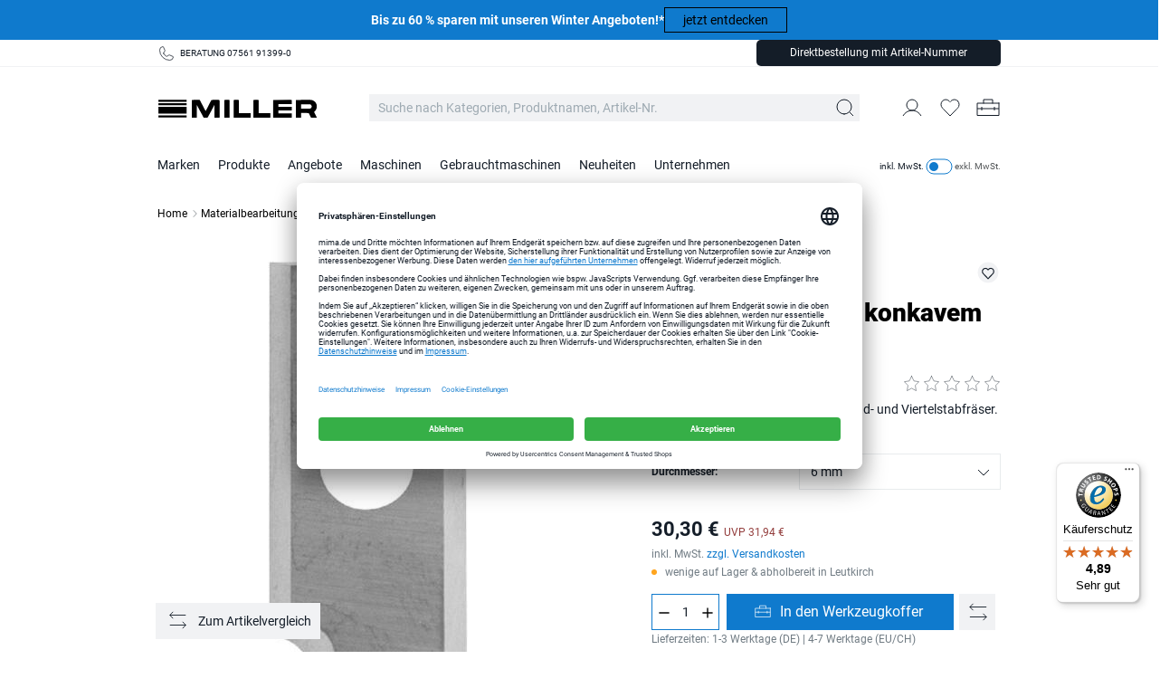

--- FILE ---
content_type: text/html; charset=UTF-8
request_url: https://www.mima.de/ent-wendemesser-mit-konkavem-radius.html?varID=088126ebb48120e530291c951c0fbced
body_size: 32061
content:
<!DOCTYPE html>
<html lang="de" >
<head>
<!-- Google Tag Manager-->
<script type="text/javascript">
        window.dataLayer = window.dataLayer || [];
        function gtag() {
            dataLayer.push(arguments);
        }

        gtag("consent", "default", {
            ad_user_data: "denied",
            ad_personalization: "denied",
            ad_storage: "denied",
            analytics_storage: "denied",
            wait_for_update: 2000
        });

        gtag("set", "ads_data_redaction", true);
    </script>
<script>
        		 dataLayer = [{"pageType":"details","categoryPath":"Produkte\/Materialbearbeitung","categoryTitle":"Materialbearbeitung","category_sort":"","url-error_type":"","url-error_url":""}]; dataLayer.push({"prod_status":"1","prod_availability":"NOS","prod_manufacturer":"ENT","prod_id_EAN":"4040932005441","prod_id_artnum":"E00544","prod_id_artnum_Parent":"V-E00540","prod_id":"088126ebb48120e530291c951c0fbced","prod_id-Parent":"8ee83d1a245c488b036b578fec4e728b","prod_name":"Wendemesser mit konkavem Radius 6 mm","prod_basePrice":"","prod_price":30.3,"prod_priceNet":25.46,"prod_priceBrut":30.3,"prod_priceOld":31.94,"prod_variant":"6 mm","prod_stock":0,"ecommerce":{"detail":{"products":[{"name":"Wendemesser mit konkavem Radius 6 mm","id":"E00544","price":25.46,"brand":"ENT","category":"Produkte\/Materialbearbeitung","variant":"6 mm"}]}}}); 
				dataLayer.push({"session_multilang":"de","isCacheHit":false,"internal_traffic":false,"basket_quantity":"0","currentBasket":{"event":"viewCartCurrentBasket","eventCategory":"viewCartCurrentBasket","eventAction":"","eventLabel":"","eventValue":"","viewCartItems":[]},"currentBasket_value":0,"user_oxuserId":"","user_customerId":"","user_mailMd5":"","user_sha256":"","user_email":"","user_existingUser":"0","user_loginStatus":"0","user_newsletter":"0","user_gender":"F","user_birthday":""});
    </script>
<script>
        (function(w,d,s,l,i){
            w[l]=w[l]||[];
            w[l].push({'gtm.start':new Date().getTime(),event:'gtm.js'});
            var f=d.getElementsByTagName(s)[0],j=d.createElement(s),dl=l!='dataLayer'?'&l='+l:'';
            j.async=true;j.src='https://st.mima.de/gtm.js?id='+i+dl;
            j.setAttribute('data-cfasync', 'false');
            f.parentNode.insertBefore(j,f);
        })(window,document,'script','dataLayer','GTM-P35P5S4');
    </script>
<!-- End Google Tag Manager-->
<meta http-equiv="X-UA-Compatible" content="IE=edge"><meta name="viewport" id="Viewport" content="width=device-width, initial-scale=1, maximum-scale=1, minimum-scale=1, user-scalable=no, shrink-to-fit=no"><meta http-equiv="Content-Type" content="text/html; charset=UTF-8"><title>ENT Wendemesser mit konkavem Radius 6 mm | mima.de</title><meta name="ROBOTS" content="INDEX, FOLLOW"><script>if (undefined === window.EnderecoIntegrator) {window.EnderecoIntegrator = {};}if (!window.EnderecoIntegrator.onLoad) {window.EnderecoIntegrator.onLoad = [];}if (!window.EnderecoIntegrator.$globalFilters) {window.EnderecoIntegrator.$globalFilters = {anyActive: [],anyMissing: [],isModalAreaFree: []};}window.EnderecoIntegrator.$globalFilters.isModalAreaFree.push(function(areaFree, reference) {if (!window.EnderecoIntegrator.ready) {return false;} else {return areaFree;}});function enderecoInitAMS(prefix, config, cb, withDelay = false) {const initializeAMS = () => {const EAO = window.EnderecoIntegrator.initAMS(prefix, config);if (cb) {cb(EAO);}};const executeInit = () => {if (!withDelay) {initializeAMS();} else {setTimeout(initializeAMS, 1000);}};if (window.EnderecoIntegrator.initAMS) {executeInit();} else {window.EnderecoIntegrator.onLoad.push(executeInit);}}</script><script>if (undefined === window.EnderecoIntegrator) {window.EnderecoIntegrator = {};}if (!window.EnderecoIntegrator.onLoad) {window.EnderecoIntegrator.onLoad = [];}if (!window.EnderecoIntegrator.$globalFilters) {window.EnderecoIntegrator.$globalFilters = {anyActive: [],anyMissing: [],isModalAreaFree: []};}window.EnderecoIntegrator.$globalFilters.isModalAreaFree.push(function(areaFree, reference) {if (!window.EnderecoIntegrator.ready) {return false;} else {return areaFree;}});function enderecoInitAMS(prefix, config, cb, withDelay = false) {const initializeAMS = () => {const EAO = window.EnderecoIntegrator.initAMS(prefix, config);if (cb) {cb(EAO);}};const executeInit = () => {if (!withDelay) {initializeAMS();} else {setTimeout(initializeAMS, 1000);}};if (window.EnderecoIntegrator.initAMS) {executeInit();} else {window.EnderecoIntegrator.onLoad.push(executeInit);}}</script><meta name="description" content="ENT Wendemesser mit konkavem Radius 6 mm bei mima.de kaufen ✓ Versandkostenfrei ab 60€ ✓ Kompetente Beratung/Fachhändler"> <meta property="og:site_name" content="https://www.mima.de/"><meta property="og:title" content="Wendemesser mit konkavem Radius 6 mm 6 mm | mima.de"><meta property="og:description" content="ENT Wendemesser mit konkavem Radius 6 mm bei mima.de kaufen ✓ Versandkostenfrei ab 60€ ✓ Kompetente Beratung/Fachhändler"><meta property="og:type" content="product"><meta property="og:image" content="https://static.mima.de/out/pictures/generated/product/1/464_464_75/wzu00540_a.jpg"><meta property="og:url" content="https://www.mima.de/ent-wendemesser-mit-konkavem-radius.html"><link rel="canonical" href="https://www.mima.de/ent-wendemesser-mit-konkavem-radius.html">
<link rel="shortcut icon" type="image/x-icon" href="https://www.mima.de/out/MILNEU/img/favicons/favicon.ico">
<link rel="icon" type="image/x-icon" href="https://www.mima.de/out/MILNEU/img/favicons/favicon.ico">
<link rel="icon" type="image/png" href="https://www.mima.de/out/MILNEU/img/favicons/favicon-16x16.png" sizes="16x16">
<link rel="icon" type="image/png" href="https://www.mima.de/out/MILNEU/img/favicons/favicon-32x32.png" sizes="32x32">
<link rel="icon" type="image/png" href="https://www.mima.de/out/MILNEU/img/favicons/android-chrome-36x36.png" sizes="36x36">
<link rel="icon" type="image/png" href="https://www.mima.de/out/MILNEU/img/favicons/android-chrome-48x48.png" sizes="48x48">
<link rel="icon" type="image/png" href="https://www.mima.de/out/MILNEU/img/favicons/android-chrome-72x72.png" sizes="72x72">
<link rel="icon" type="image/png" href="https://www.mima.de/out/MILNEU/img/favicons/android-chrome-96x96.png" sizes="96x96">
<link rel="icon" type="image/png" href="https://www.mima.de/out/MILNEU/img/favicons/android-chrome-144x144.png" sizes="144x144">
<link rel="icon" type="image/png" href="https://www.mima.de/out/MILNEU/img/favicons/android-chrome-192x192.png" sizes="192x192">
<link rel="icon" type="image/png" href="https://www.mima.de/out/MILNEU/img/favicons/android-chrome-256x256.png" sizes="256x256">
<link rel="icon" type="image/png" href="https://www.mima.de/out/MILNEU/img/favicons/android-chrome-512x512.png" sizes="512x512">
<link rel="icon" type="image/png" href="https://www.mima.de/out/MILNEU/img/favicons/android-chrome-384x384.png" sizes="384x384">
<link rel="icon" type="image/png" href="https://www.mima.de/out/MILNEU/img/favicons/android-chrome-512x512.png" sizes="512x512">
<link rel="apple-touch-icon" sizes="180x180" href="https://www.mima.de/out/MILNEU/img/favicons/apple-touch-icon.png">
<link rel="apple-touch-icon" sizes="57x57" href="https://www.mima.de/out/MILNEU/img/favicons/apple-touch-icon-57x57.png">
<link rel="apple-touch-icon" sizes="60x60" href="https://www.mima.de/out/MILNEU/img/favicons/apple-touch-icon-60x60.png">
<link rel="apple-touch-icon" sizes="72x72" href="https://www.mima.de/out/MILNEU/img/favicons/apple-touch-icon-72x72.png">
<link rel="apple-touch-icon" sizes="76x76" href="https://www.mima.de/out/MILNEU/img/favicons/apple-touch-icon-76x76.png">
<link rel="apple-touch-icon" sizes="114x114" href="https://www.mima.de/out/MILNEU/img/favicons/apple-touch-icon-114x114.png">
<link rel="apple-touch-icon" sizes="120x120" href="https://www.mima.de/out/MILNEU/img/favicons/apple-touch-icon-120x120.png">
<link rel="apple-touch-icon" sizes="144x144" href="https://www.mima.de/out/MILNEU/img/favicons/apple-touch-icon-144x144.png">
<link rel="apple-touch-icon" sizes="152x152" href="https://www.mima.de/out/MILNEU/img/favicons/apple-touch-icon-152x152.png">
<link rel="apple-touch-icon" sizes="180x180" href="https://www.mima.de/out/MILNEU/img/favicons/apple-touch-icon-180x180.png">
<meta name="msapplication-TileImage" content="https://www.mima.de/out/MILNEU/img/favicons/mstile-144x144.png">
<meta name="msapplication-square70x70logo" content="https://www.mima.de/out/MILNEU/img/favicons/mstile-70x70.png">
<meta name="msapplication-square144x144logo" content="https://www.mima.de/out/MILNEU/img/favicons/mstile-144x144.png">
<meta name="msapplication-square150x150logo" content="https://www.mima.de/out/MILNEU/img/favicons/mstile-150x150.png">
<meta name="msapplication-wide310x150logo" content="https://www.mima.de/out/MILNEU/img/favicons/mstile-310x150.png">
<meta name="msapplication-square310x310logo" content="https://www.mima.de/out/MILNEU/img/favicons/mstile-310x310.png">
<link rel="manifest" href="https://www.mima.de/out/MILNEU/img/favicons/site.webmanifest">
<link rel="mask-icon" href="https://www.mima.de/out/MILNEU/img/favicons//safari-pinned-tab.svg" color="#5bbad5">
<meta name="application-name" content="mima"/>
<meta name="apple-mobile-web-app-title" content="mima"/>
<meta name="msapplication-config" content="https://www.mima.de/out/MILNEU/img/favicons/browserconfig.xml">
<meta name="msapplication-tooltip" content="mima"/>
<meta name="msapplication-starturl" content="https://www.mima.de/index.php?force_sid=njcl4b96be708sf3pv1a4983rg&amp;"/>
<meta name="theme-color" content="#ffffff"> <meta name="msapplication-TileColor" content="#da532c">
<link rel="stylesheet" type="text/css" href="https://static.mima.de/out/combined/css/nrcombined_e8f316eefe5dfbc0fa1a897a38277d24.css?1768810378" />
<script id="usercentrics-cmp" data-settings-id="Sf-URLYrN" src="https://app.usercentrics.eu/browser-ui/latest/loader.js" async></script>
<script src="https://static.mima.de/out/MILNEU/src/js/vendor/jquery.min.js"></script>
<div class="hidden js-didfind-tracking"
data-id="DF96366679"
data-endpoint="https://as.digitaldrang.de"
data-host="www.mima.de"
data-term=""
data-filter='[]'
data-count=""
data-controller="details"
></div>
<div class="hidden js-didfind-tracking-group" data-ipgroup=""></div>
<div class="hidden js-didfind-personalization"
data-id="DF96366679"
data-endpoint="https://as.digitaldrang.de"
data-event=""
data-controller="details"
></div>
<script type="text/javascript">
    var sBaseUrl = 'https://www.mima.de/index.php?force_sid=njcl4b96be708sf3pv1a4983rg&amp;';var sActCl = 'details';
</script>
</head>
  <!-- OXID eShop Enterprise Edition, Version 6, Shopping Cart System (c) OXID eSales AG 2003 - 2026 - https://www.oxid-esales.com -->
<body class=" nrshop-millergmbh cl-details   activepreheader" data-instant-intensity="100">
<!-- Google Tag Manager (noscript) -->
<noscript>
<iframe src="https://www.googletagmanager.com/ns.html?id=GTM-P35P5S4" height="0" width="0" style="display:none;visibility:hidden"></iframe>     </noscript>
<!-- End Google Tag Manager (noscript) -->
<script type="application/ld+json">
        [{"@context":"http://schema.org","@type":"BreadcrumbList","itemListElement":[[{"@type":"ListItem","position":1,"item":{"@id":"https://www.mima.de/","name":"Miller GmbH"}}],[{"@type":"ListItem","position":2,"item":{"@id":"https://www.mima.de/produkte/?force_sid=njcl4b96be708sf3pv1a4983rg","name":"Produkte"}}],[{"@type":"ListItem","position":3,"item":{"@id":"https://www.mima.de/ent-wendemesser-mit-konkavem-radius.html?varID=088126ebb48120e530291c951c0fbced&amp;force_sid=njcl4b96be708sf3pv1a4983rg","name":"Wendemesser mit konkavem Radius 6 mm"}}]]},{"@context":"http://schema.org/","@type":"Product","name":"Wendemesser mit konkavem Radius 6 mm","image":"https://static.mima.de/out/pictures/generated/product/1/464_464_75/wzu00540_a.jpg","description":"<p>Produkteigenschaften:</p>\r\n<ul>\r\n<li>Schneidstoff HW - Hartmetall</li>\r\n<li>f\u00fcr Hart- und Weichholz</li>\r\n<li>Z2- zweischneidig</li>\r\n<li>zur Montage auf Wendeplatten-Abrund und Viertelfr\u00e4ser</li></ul><br>","review":[],"brand":"ENT","offers":{"@type":"Offer","priceCurrency":"EUR","price":30.3,"url":"https://www.mima.de/ent-wendemesser-mit-konkavem-radius.html?varID=088126ebb48120e530291c951c0fbced&amp;force_sid=njcl4b96be708sf3pv1a4983rg","availability":"http://schema.org/InStock","itemCondition":"http://schema.org/NewCondition","seller":{"@context":"http://schema.org/","@type":"Organization","name":"Miller GmbH","url":"https://www.mima.de/","logo":"https://miller.scalecommerce.cloud/out/MILNEU/img/shop-logo-black.png","sameAs":["https://www.facebook.com/millermaschinen","https://www.instagram.com/miller_maschinen/","https://www.youtube.com/user/maschinenwerkzeuge"],"telephone":"+497561913990","address":{"@type":"PostalAddress","addressLocality":"Leutkirch","addressRegion":"Baden-W\u00fcrttemberg","postalCode":"88299","streetAddress":"In den B\u00f6gen 11"}}},"sku":"E00544","mpn":"00544"}]
    </script>
<div style="display: none;">
<?xml version="1.0" encoding="utf-8"?>
<svg version="1.1" id="Ebene_1" xmlns="http://www.w3.org/2000/svg" xmlns:xlink="http://www.w3.org/1999/xlink" x="0px" y="0px"
viewBox="0 0 64 64" style="enable-background:new 0 0 64 64;" xml:space="preserve">
<style type="text/css">
.st0{fill: #009ebc;}
</style>
<symbol id="shoppingBag">
<path class="st0" d="M55.8,11.8c-0.1-1.4-1-1.7-1-1.7s-4.6,0-10.9-0.1c0.1-2.4,0.3-7.6-1.1-8.7c-1.8-1.4-15.6-1.8-17.7-0.4
c-1.8,1.3-1.8,6.9-1.8,9c-6.2,0-10.7,0-11.2,0L10.2,10c0,0-0.6,0.1-0.6,0.8C9.6,11.5,6.1,64,6.1,64l51.8-3.5
C57.9,60.5,55.8,12.9,55.8,11.8z M27.9,10L28,4.1l11.6,0.1v5.9C35.9,10,31.6,10,27.9,10z"/>
<text class="shopping-bag-text" x="32" y="43" stroke="none" fill="#FFFFFF" style="font-size: 225%; text-anchor: middle;">0</text>
</symbol>
<symbol id="shoppingBagMini">
<polygon class="shopping-bag-stroke" fill="none" stroke="currentColor" stroke-width="2" stroke-miterlimit="10" points="44,18 54,18 54,63 10,63 10,18 20,18 "/>
<path class="shopping-bag-stroke" fill="none" stroke="currentColor" stroke-width="2" stroke-miterlimit="10" d="M22,24V11c0-5.523,4.477-10,10-10s10,4.477,10,10v13"/>
<text class="shopping-bag-text" x="32" y="43" stroke="currentColor" fill="#FFFFFF" stroke-width="2" style="font-size: 225%; text-anchor: middle;">0</text>
</symbol>
</svg>            </div>
<div class="preheader-banner">
<div class="container-fluid dd-ve-container clearfix"><div class="row"><div class="col-lg-12 col-lg-offset-0 col-xs-12 col-md-12 col-md-offset-0 col-sm-12 col-sm-offset-0"><a href="https://www.mima.de/angebote/jubilaeumsangebote/">
<div class="vcmspreheaderbanner dd-shortcode-milneu_preheader_banner " style="background-color: #0f7acd">
<div class="container vcmspreheaderbanner-content-wrapper">
<div class="vcmspreheaderbanner-content">
<div class="vcmspreheaderbanner-text"><p><font color="#ffffff"><b>Bis zu 60 % sparen mit unseren Winter Angeboten!*</b></font></p></div>
</div>
<div class="vcmspreheaderbanner-button hidden-xs">
<button class="btn btn-transparent-black btn-inline" title="jetzt entdecken">jetzt entdecken</button>
</div>
</div>
</div>
</a></div></div></div>    </div>
<div class="preheader hidden-xs hidden-sm ">
<div class="inheader container">
<div class="row">
<div class="presliders">
<div class="container-fluid dd-ve-container clearfix"><div class="row"><div class="col-lg-12 col-lg-offset-0 col-xs-12 col-md-12 col-md-offset-0 col-sm-12 col-sm-offset-0"><div class="dd-shortcode-text"><div class="presliders">
<div class="container-fluid dd-ve-container clearfix">
<div class="row">
<div class="col-lg-4 col-lg-offset-0 col-xs-12 col-md-4 col-md-offset-0 col-sm-4 col-sm-offset-0">
<div class="dd-shortcode-text">
<a href="tel:075619139950" class="prehader-order-phone">BERATUNG 07561 91399-0</a></div></div><div class="col-lg-2 col-lg-offset-0 col-xs-12 col-md-2 col-md-offset-0 col-sm-3 col-sm-offset-0"><div class="dd-shortcode-text"><br></div>
</div>
<div class="col-lg-6 col-lg-offset-0 col-xs-12 col-md-6 col-md-offset-0 col-sm-5 col-sm-offset-0">
<div class="dd-shortcode-text preheader-right">
<div class="directorder-wrapper ">
<div class="input-group-btn">
<button type="button" class="btn btn-default js-directorder-init directorder-init" title="Direktbestellung mit Artikel-Nummer">Direktbestellung mit Artikel-Nummer</button>
</div>
<div class="directorder-content">
<div class="directorder-content-text">Hier können Sie durch Eingabe der Artikelnummern und Mengen mehrere Produkte auf einmal dem Warenkorb hinzufügen:</div>
<div class="directorder-content-rows">
<div class="directorder-content-row first-row">
<div class="directorder-content-row-number">Artikel-Nr.</div>
<div class="directorder-content-row-amount">Anzahl</div>
</div>
<div class="directorder-content-row directorder-content-row_1">
<div class="hidden js-directorder-hiddenfields">
<input type="hidden" name="anid" class="anid" value="">
</div>
<div class="directorder-content-row-number">
<label for="searchParamDirectOrder2484" class="sr-only">Artikel-Nr.</label>
<input id="searchParamDirectOrder2484" class="searchParamDirectOrder" type="text" name="searchparam1234" value="" placeholder="Artikel-Nr.">
<div class="didfi-autocomplete-directorder-container js-didfi-directorder-container hidden" data-langid="0" data-shopid="1" data-basedir="https://www.mima.de/">
<div class="container">
<div id="didfiAutocomplete" class="didfiAutocomplete autocomplete-content"></div>
</div>
</div>
</div>
<div class="directorder-content-row-amount js-directorder-row-amount">
<label for="directOrderAmount2484" class="sr-only">Anzahl</label>
<input id="directOrderAmount2484" type="text" data-number="1" placeholder="Anzahl">
</div>
</div>
</div>
<div class="directorder-content-more js-directorder-addMore">
Weitere Artikel hinzufügen <span class="directorder-content-more-plus">+</span>
</div>
<div class="directorder-content-tobasket">
<button class="btn btn-primary js-directorder-tobasket">In den Werkzeugkoffer legen</button>
</div>
<div class="directorder-content-row hidden js-autosuggest-for-copy">
<div class="hidden js-directorder-hiddenfields">
<input type="hidden" name="anid" class="anid" value="">
</div>
<div class="directorder-content-row-number">
<label for="searchParamDirectOrderClone8192" class="sr-only">Artikel-Nr.</label>
<input id="searchParamDirectOrderClone8192" class="searchParamDirectOrder" type="text" name="searchparam" value="" placeholder="Artikel-Nr.">
<div class="didfi-autocomplete-directorder-container js-didfi-directorder-container hidden" data-langid="0" data-shopid="1" data-basedir="https://www.mima.de/">
<div class="container">
<div id="didfiAutocomplete" class="didfiAutocomplete autocomplete-content"></div>
</div>
</div>
</div>
<div class="directorder-content-row-amount js-directorder-row-amount">
<label for="directOrderAmount8192" class="sr-only">Anzahl</label>
<input id="directOrderAmount8192" type="text" placeholder="Anzahl">
</div>
</div>
</div>
</div><div><br></div>
</div>
</div>
</div></div></div></div></div></div></div>                </div>
</div>
</div>
</div>
<header class="header clearfix" id="header">
<nav class="navbar navbar-default" role="navigation">
<div class="container" data-nosnippet="true">
<div class="navbar-header">
<div class="row">
<div class="header-logo col-xs-8 col-md-3">
<a class="navbar-brand" href="https://www.mima.de/index.php?force_sid=njcl4b96be708sf3pv1a4983rg&amp;" title="Miller GmbH">
<div class="logo"></div>
</a>
</div>
<div class="search-col js-searchactionbar col-md-7 ">
<form class="form search" role="form" action="https://www.mima.de/index.php?force_sid=njcl4b96be708sf3pv1a4983rg&amp;" method="get" name="search">
<input type="hidden" name="stoken" value="17945BE0" /><input type="hidden" name="sid" value="njcl4b96be708sf3pv1a4983rg" />
<input type="hidden" name="lang" value="0" />
<input type="hidden" name="cl" value="search">
<label for="searchParam" class="sr-only">Suche nach Kategorien, Produktnamen, Artikel-Nr. </label>
<input class="form-control" type="text" id="searchParam" name="searchparam" value="" placeholder="Suche nach Kategorien, Produktnamen, Artikel-Nr. ">
<div class="input-group-btn btnbox">
<button type="submit" class="btn btn-primary" title="Suchen"></button>
</div>
</form>
<div class="didfi-autocomplete-container hidden" data-langid="0" data-shopid="1" data-basedir="https://www.mima.de/">
<div class="container">
<div id="didfiAutocomplete" class="autocomplete-content"></div>
</div>
</div>                        </div>
<div class="nav-secondary pull-right menus-col col-xs-5 col-md-2 ">
<div class="menu-dropdowns pull-right">
<div class="btn-group search-menu js-tooglesearchform">
<button type="button" class="btn dropdown-toggle" aria-label="Service Menu Suche"></button>
</div>
<div class="btn-group service-menu showLogin overlaybox  hide-login-xxs">
<button type="button" class="btn dropdown-toggle offcanvas-toggle" data-toggle="offcanvas" data-target="#loginboxOffcanvas" aria-label="Mein Konto"></button>
<ul class="dropdown-menu dropdown-menu-right pull-right" role="menu">
<li class="headline" role="menuitem">
<div class="container">
Mein Konto
<div class="closeit"></div>
</div>
</li>
<li class="container" role="menuitem">
<div class="row">
<div class="col-xs-12">
<div class="service-menu-box clearfix">
<form class="form" id="login" name="login" action="https://www.mima.de/index.php?force_sid=njcl4b96be708sf3pv1a4983rg&amp;" method="post">
<div id="loginBox" class="loginBox" >
<input type="hidden" name="stoken" value="17945BE0" /><input type="hidden" name="sid" value="njcl4b96be708sf3pv1a4983rg" />
<input type="hidden" name="lang" value="0" />
<input type="hidden" name="cnid" value="50000" />
<input type="hidden" name="listtype" value="list" />
<input type="hidden" name="actcontrol" value="details" />
<input type="hidden" name="fnc" value="login_noredirect">
<input type="hidden" name="cl" value="details">
<input type="hidden" name="pgNr" value="0">
<input type="hidden" name="CustomError" value="loginBoxErrors">
<input type="hidden" name="anid" value="088126ebb48120e530291c951c0fbced">
<div class="form-group mail col-xs-6">
<label for="loginEmail1676" class="sr-only">E-Mail-Adresse</label>
<input id="loginEmail1676" type="email" name="lgn_usr" value="" class="form-control" placeholder="E-Mail-Adresse">
</div>
<div class="form-group pwd col-xs-6">
<div class="input-group">
<label for="loginPasword1676" class="sr-only">Passwort</label>
<input id="loginPasword1676" type="password" name="lgn_pwd" class="form-control js-toggle-pwd" value="" placeholder="Passwort" autocapitalize="none" autocorrect="none">
<i class="icon-eye-pwd"></i>
</div>
<div class="infos">
<div class="checkbox">
<fieldset>
<legend class="sr-only">Passwort merken</legend>
<input type="checkbox" value="1" name="lgn_cook" id="remember1676">
<label for="remember1676">
Passwort merken
</label>
</fieldset>
</div>
<span class="pull-right">
<a class="forgotPasswordOpener" href="https://www.mima.de/passwort-vergessen-nr/?force_sid=njcl4b96be708sf3pv1a4983rg" title="Passwort vergessen">Passwort vergessen</a>
</span>
</div>
</div>
<div class="form-group login col-xs-6">
<button type="submit" class="btn btn-primary">Anmelden</button>
</div>
<div class="form-group register col-xs-6">
<div>
<div class="register-headline">Neu bei uns?</div>
<div class="register-text">Durch Ihre Anmeldung in unserem Shop profitieren Sie von einem schnelleren Bestellvorgang, können mehrere Versandadressen speichern und ihre Bestellungen in Ihrem persönlichen Benutzerkonto einsehen.</div>
</div>
<a class="btn btn-secondary" id="registerLink" role="button" href="https://www.mima.de/konto-eroeffnen/?force_sid=njcl4b96be708sf3pv1a4983rg" title="Registrieren">Registrieren</a>
</div>
<div class="clear"></div>
</div>
</form>
</div>
</div>
</div>
</li>
</ul>
</div>
<div class="btn-group nrMF_menu overlaybox">
<button type="button" class="btn offcanvas-toggle offcanvas-toggle-close js-minilist-toggle" data-toggle="offcanvas" data-target="#js-bootstrap-offcanvas-minifavlist" >
<div class="icon"></div>
<span class="itemcounter" style="display:none;"><span class="itemcount ">0</span></span>
<span class="text hidden-xs hidden-sm">Merkliste</span>
</button>
</div>
<div class="btn-group minibasket-menu overlaybox js-minibasketcontent" data-total="0,00 €">
<button type="button" class="hidden-lg hidden-md btn dropdown-toggle js-minibasketbutton offcanvas-toggle " data-href="https://www.mima.de/warenkorb/?force_sid=njcl4b96be708sf3pv1a4983rg">
<span class="text sr-only">Werkzeugkoffer</span>
<span class="itemcounter js-minibasketcounter hidden"><span class="itemcount js-minibasketcount ">0</span></span>
</button>
<button type="button" class="hidden-sm hidden-xs btn dropdown-toggle js-minibasketbutton offcanvas-toggle " data-toggle="offcanvas" data-target="#minibasketOffcanvas" data-href="https://www.mima.de/warenkorb/?force_sid=njcl4b96be708sf3pv1a4983rg">
<span class="text sr-only">Werkzeugkoffer</span>
<span class="itemcounter js-minibasketcounter hidden"><span class="itemcount js-minibasketcount ">0</span></span>
</button>
<a href="https://www.mima.de/warenkorb/?force_sid=njcl4b96be708sf3pv1a4983rg" aria-label="Zum Werkzeugkoffer">
<div class="hidden-sm hidden-xs dropdown-toggle basket-btn "></div>
</a>
<div class="hidden-xs hidden-sm hidden js-minibasketrawcontent">
Der Warenkorb ist leer.
</div>
</div>
<div class="header-mobile-icon btn-group hidden-md hidden-lg">
<a type="button" class="navbar-toggle pull-left" href="#mobile-navflyout" >
<span class="sr-only">Toggle navigation</span>
<div class="hamburger-icon"></div>
</a>
</div>
</div>
</div>
</div>
</div>
<div class="navigation navbar-offcanvas navbar-offcanvas-touch clearfix" id="js-bootstrap-offcanvas">
<div class="visible-xs visible-sm">
<a class="navbar-brand" href="https://www.mima.de/index.php?force_sid=njcl4b96be708sf3pv1a4983rg&amp;" title="Miller GmbH">
<div class="logo"></div>
</a>
<div class="close-menu js-closemenu"></div>
</div>
<ul class="nav navbar-nav container-fluid dd-ve-container fixed-navigation" data-navdelaytime="250">
<li class="first-category dropdown">
<a href="https://www.mima.de/marken/?force_sid=njcl4b96be708sf3pv1a4983rg">
<span class="first-category-title" data-pseudo-title="Marken">Marken</span>
</a>
<ul id="second-level-manufacturer_" role="menu" class="second-category dropdown-menu manufacturer-dropdown">
<li role="menuitem">
<div class="container-fluid dd-ve-container clearfix"><div class="row"><div class="col-lg-12 col-lg-offset-0 col-xs-12 col-md-12 col-md-offset-0 col-sm-12 col-sm-offset-0"><div class="vcmsspacer hidden-md hidden-lg dd-shortcode-milneu_spacer " style="height: 20px;"></div>
<div class="vcmsspacer hidden-xs hidden-sm dd-shortcode-milneu_spacer " style="height: 20px;"></div></div></div><div class="row"><div class="col-lg-4 col-lg-offset-0 col-xs-12 col-sm-12 col-md-4 col-md-offset-0 col-sm-offset-0"><div class="vcmstopbrand dd-shortcode-milneu_brandbest ">
<div class="vcmstopbrand-wrapper row">
<div class="vcmstopbrand-headline">
Top Marken
</div>
<div class="vcmstopbrand-brands">
<div class="vcmstopbrand-item col-xs-12 col-sm-6">
<a href="https://www.mima.de/marken/format4/?force_sid=njcl4b96be708sf3pv1a4983rg" title="Format4 - Alle Artikel ansehen">
<span>Format4</span>
</a>
</div>
<div class="vcmstopbrand-item col-xs-12 col-sm-6">
<a href="https://www.mima.de/marken/barth/?force_sid=njcl4b96be708sf3pv1a4983rg" title="Barth - Alle Artikel ansehen">
<span>Barth</span>
</a>
</div>
<div class="vcmstopbrand-item col-xs-12 col-sm-6">
<a href="https://www.mima.de/marken/ent/?force_sid=njcl4b96be708sf3pv1a4983rg" title="ENT - Alle Artikel ansehen">
<span>ENT</span>
</a>
</div>
<div class="vcmstopbrand-item col-xs-12 col-sm-6">
<a href="https://www.mima.de/marken/shaper/?force_sid=njcl4b96be708sf3pv1a4983rg" title="Shaper - Alle Artikel ansehen">
<span>Shaper</span>
</a>
</div>
<div class="vcmstopbrand-item col-xs-12 col-sm-6">
<a href="https://www.mima.de/marken/fisch/?force_sid=njcl4b96be708sf3pv1a4983rg" title="FISCH - Alle Artikel ansehen">
<span>FISCH</span>
</a>
</div>
<div class="vcmstopbrand-item col-xs-12 col-sm-6">
<a href="https://www.mima.de/marken/makita/?force_sid=njcl4b96be708sf3pv1a4983rg" title="Makita - Alle Artikel ansehen">
<span>Makita</span>
</a>
</div>
<div class="vcmstopbrand-item col-xs-12 col-sm-6">
<a href="https://www.mima.de/marken/hammer/?force_sid=njcl4b96be708sf3pv1a4983rg" title="HAMMER - Alle Artikel ansehen">
<span>HAMMER</span>
</a>
</div>
<div class="vcmstopbrand-item col-xs-12 col-sm-6">
<a href="https://www.mima.de/marken/milwaukee/?force_sid=njcl4b96be708sf3pv1a4983rg" title="Milwaukee - Alle Artikel ansehen">
<span>Milwaukee</span>
</a>
</div>
<div class="vcmstopbrand-item col-xs-12 col-sm-6">
<a href="https://www.mima.de/marken/ruwi/?force_sid=njcl4b96be708sf3pv1a4983rg" title="RUWI - Alle Artikel ansehen">
<span>RUWI</span>
</a>
</div>
<div class="vcmstopbrand-item col-xs-12 col-sm-6">
<a href="https://www.mima.de/marken/mafell/?force_sid=njcl4b96be708sf3pv1a4983rg" title="Mafell - Alle Artikel ansehen">
<span>Mafell</span>
</a>
</div>
<div class="vcmstopbrand-item col-xs-12 col-sm-6">
<a href="https://www.mima.de/marken/prebena/?force_sid=njcl4b96be708sf3pv1a4983rg" title="Prebena - Alle Artikel ansehen">
<span>Prebena</span>
</a>
</div>
<div class="vcmstopbrand-item col-xs-12 col-sm-6">
<a href="https://www.mima.de/marken/lamello/?force_sid=njcl4b96be708sf3pv1a4983rg" title="Lamello - Alle Artikel ansehen">
<span>Lamello</span>
</a>
</div>
<div class="vcmstopbrand-item col-xs-12 col-sm-6">
<a href="https://www.mima.de/marken/felder/?force_sid=njcl4b96be708sf3pv1a4983rg" title="Felder - Alle Artikel ansehen">
<span>Felder</span>
</a>
</div>
<div class="vcmstopbrand-item col-xs-12 col-sm-6">
<a href="https://www.mima.de/marken/schneider/?force_sid=njcl4b96be708sf3pv1a4983rg" title="Schneider - Alle Artikel ansehen">
<span>Schneider</span>
</a>
</div>
<div class="vcmstopbrand-item col-xs-12 col-sm-6">
<a href="https://www.mima.de/marken/fein/?force_sid=njcl4b96be708sf3pv1a4983rg" title="Fein - Alle Artikel ansehen">
<span>Fein</span>
</a>
</div>
<div class="vcmstopbrand-item col-xs-12 col-sm-6">
<a href="https://www.mima.de/marken/tormek/?force_sid=njcl4b96be708sf3pv1a4983rg" title="Tormek - Alle Artikel ansehen">
<span>Tormek</span>
</a>
</div>
<div class="vcmstopbrand-item col-xs-12 col-sm-6">
<a href="https://www.mima.de/marken/miller/?force_sid=njcl4b96be708sf3pv1a4983rg" title="Miller - Alle Artikel ansehen">
<span>Miller</span>
</a>
</div>
<div class="vcmstopbrand-item col-xs-12 col-sm-6">
<a href="https://www.mima.de/marken/eibenstock/?force_sid=njcl4b96be708sf3pv1a4983rg" title="Eibenstock - Alle Artikel ansehen">
<span>Eibenstock</span>
</a>
</div>
<div class="vcmstopbrand-item col-xs-12 col-sm-6">
<a href="https://www.mima.de/marken/bessey/?force_sid=njcl4b96be708sf3pv1a4983rg" title="Bessey - Alle Artikel ansehen">
<span>Bessey</span>
</a>
</div>
<div class="vcmstopbrand-item col-xs-12 col-sm-6">
<a href="https://www.mima.de/marken/aigner-werkzeuge/?force_sid=njcl4b96be708sf3pv1a4983rg" title="Aigner Werkzeuge - Alle Artikel ansehen">
<span>Aigner Werkzeuge</span>
</a>
</div>
<div class="vcmstopbrand-item col-xs-12 col-sm-6">
<a href="https://www.mima.de/marken/dewalt/?force_sid=njcl4b96be708sf3pv1a4983rg" title="Dewalt - Alle Artikel ansehen">
<span>Dewalt</span>
</a>
</div>
<div class="vcmstopbrand-item col-xs-12 col-sm-6">
<a href="https://www.mima.de/marken/festool/?force_sid=njcl4b96be708sf3pv1a4983rg" title="Festool - Alle Artikel ansehen">
<span>Festool</span>
</a>
</div>
</div>
<div class="vcmstopbrand-button">
<a href="https://www.mima.de/marken/?force_sid=njcl4b96be708sf3pv1a4983rg">
<button type="button" class="btn btn-primary">Alle anzeigen</button>
</a>
</div>
</div>
</div></div><div class="col-lg-4 col-lg-offset-0 col-xs-12 col-sm-12 col-md-4 col-md-offset-0 col-sm-offset-0"><div class="manufacturerfilter nfmanufacturerfilter vcms dd-shortcode-milneu_manufacturersearch js-manufacturersearch  ">
<p class="navcategory-parent">
Markensuche
</p>
<label class="control-label js-manufacturersearch-label">
z.B. Mustermarke
</label>
<form action="https://www.mima.de/index.php?" method="GET">
<input type="hidden" name="cl" value="search">
<input type="hidden" name="actcontrol" value="search">
<input type="hidden" name="listtype" value="search">
<input type="hidden" name="fnc" value="executefilter">
<input type="hidden" name="searchparam" value="">
<select class="manufacturersearch" name="attrfilter[manufacturer.oxtitle][]" data-live-search="true" data-live-search-placeholder="z.B. Mustermarke" title="Marken Suche" data-sanitize="false" data-virtual-scroll="false" data-selected-text-format="static" data-size="9" multiple>
<optgroup label="#">
</optgroup>
<optgroup label="Array">
</optgroup>
<optgroup label="A">
<option class="end answer jsspecialanswer article-wrapper" value="Aigner Sicherheitstechnik" data-count="">
Aigner Sicherheitstechnik
</option>
<option class="end answer jsspecialanswer article-wrapper" value="Aigner Werkzeuge" data-count="">
Aigner Werkzeuge
</option>
<option class="end answer jsspecialanswer article-wrapper" value="AKE" data-count="">
AKE
</option>
<option class="end answer jsspecialanswer article-wrapper" value="AL-KO" data-count="">
AL-KO
</option>
<option class="end answer jsspecialanswer article-wrapper" value="Alpen" data-count="">
Alpen
</option>
<option class="end answer jsspecialanswer article-wrapper" value="ANKE" data-count="">
ANKE
</option>
<option class="end answer jsspecialanswer article-wrapper" value="Arbortech" data-count="">
Arbortech
</option>
<option class="end answer jsspecialanswer article-wrapper" value="as Schwabe" data-count="">
as Schwabe
</option>
<option class="end answer jsspecialanswer article-wrapper" value="Avola" data-count="">
Avola
</option>
</optgroup>
<optgroup label="B">
<option class="end answer jsspecialanswer article-wrapper" value="Barbaric" data-count="">
Barbaric
</option>
<option class="end answer jsspecialanswer article-wrapper" value="Barke" data-count="">
Barke
</option>
<option class="end answer jsspecialanswer article-wrapper" value="Barth" data-count="">
Barth
</option>
<option class="end answer jsspecialanswer article-wrapper" value="beko" data-count="">
beko
</option>
<option class="end answer jsspecialanswer article-wrapper" value="BEPo" data-count="">
BEPo
</option>
<option class="end answer jsspecialanswer article-wrapper" value="Bernardo" data-count="">
Bernardo
</option>
<option class="end answer jsspecialanswer article-wrapper" value="Bessey" data-count="">
Bessey
</option>
<option class="end answer jsspecialanswer article-wrapper" value="Bindulin" data-count="">
Bindulin
</option>
<option class="end answer jsspecialanswer article-wrapper" value="BORA" data-count="">
BORA
</option>
<option class="end answer jsspecialanswer article-wrapper" value="Brennenstuhl" data-count="">
Brennenstuhl
</option>
<option class="end answer jsspecialanswer article-wrapper" value="Brennpeter" data-count="">
Brennpeter
</option>
</optgroup>
<optgroup label="C">
<option class="end answer jsspecialanswer article-wrapper" value="CARTER" data-count="">
CARTER
</option>
<option class="end answer jsspecialanswer article-wrapper" value="Chestnut" data-count="">
Chestnut
</option>
<option class="end answer jsspecialanswer article-wrapper" value="Comafer" data-count="">
Comafer
</option>
<option class="end answer jsspecialanswer article-wrapper" value="Crown" data-count="">
Crown
</option>
</optgroup>
<optgroup label="D">
<option class="end answer jsspecialanswer article-wrapper" value="Dewalt" data-count="">
Dewalt
</option>
<option class="end answer jsspecialanswer article-wrapper" value="Drechselmeister" data-count="">
Drechselmeister
</option>
<option class="end answer jsspecialanswer article-wrapper" value="Drill Doctor" data-count="">
Drill Doctor
</option>
<option class="end answer jsspecialanswer article-wrapper" value="Dronco | Osborn" data-count="">
Dronco | Osborn
</option>
</optgroup>
<optgroup label="E">
<option class="end answer jsspecialanswer article-wrapper" value="E-Coll" data-count="">
E-Coll
</option>
<option class="end answer jsspecialanswer article-wrapper" value="E-NORMpro" data-count="">
E-NORMpro
</option>
<option class="end answer jsspecialanswer article-wrapper" value="Easy Wood Tools" data-count="">
Easy Wood Tools
</option>
<option class="end answer jsspecialanswer article-wrapper" value="ECE" data-count="">
ECE
</option>
<option class="end answer jsspecialanswer article-wrapper" value="Edessö" data-count="">
Edessö
</option>
<option class="end answer jsspecialanswer article-wrapper" value="Eibenstock" data-count="">
Eibenstock
</option>
<option class="end answer jsspecialanswer article-wrapper" value="ENT" data-count="">
ENT
</option>
</optgroup>
<optgroup label="F">
<option class="end answer jsspecialanswer article-wrapper" value="FAMAG" data-count="">
FAMAG
</option>
<option class="end answer jsspecialanswer article-wrapper" value="Feichtner" data-count="">
Feichtner
</option>
<option class="end answer jsspecialanswer article-wrapper" value="Fein" data-count="">
Fein
</option>
<option class="end answer jsspecialanswer article-wrapper" value="Felder" data-count="">
Felder
</option>
<option class="end answer jsspecialanswer article-wrapper" value="Festool" data-count="">
Festool
</option>
<option class="end answer jsspecialanswer article-wrapper" value="Fetra" data-count="">
Fetra
</option>
<option class="end answer jsspecialanswer article-wrapper" value="Fimal" data-count="">
Fimal
</option>
<option class="end answer jsspecialanswer article-wrapper" value="FISCH" data-count="">
FISCH
</option>
<option class="end answer jsspecialanswer article-wrapper" value="Fischer" data-count="">
Fischer
</option>
<option class="end answer jsspecialanswer article-wrapper" value="FLOTT" data-count="">
FLOTT
</option>
<option class="end answer jsspecialanswer article-wrapper" value="Format4" data-count="">
Format4
</option>
<option class="end answer jsspecialanswer article-wrapper" value="Fortis" data-count="">
Fortis
</option>
</optgroup>
<optgroup label="G">
<option class="end answer jsspecialanswer article-wrapper" value="GANN" data-count="">
GANN
</option>
<option class="end answer jsspecialanswer article-wrapper" value="GANNOmat" data-count="">
GANNOmat
</option>
<option class="end answer jsspecialanswer article-wrapper" value="geo-FENNEL" data-count="">
geo-FENNEL
</option>
<option class="end answer jsspecialanswer article-wrapper" value="Gesipa" data-count="">
Gesipa
</option>
<option class="end answer jsspecialanswer article-wrapper" value="GM Werkzeuge" data-count="">
GM Werkzeuge
</option>
<option class="end answer jsspecialanswer article-wrapper" value="GRABO" data-count="">
GRABO
</option>
<option class="end answer jsspecialanswer article-wrapper" value="Graule" data-count="">
Graule
</option>
<option class="end answer jsspecialanswer article-wrapper" value="GUPFO" data-count="">
GUPFO
</option>
</optgroup>
<optgroup label="H">
<option class="end answer jsspecialanswer article-wrapper" value="Hager" data-count="">
Hager
</option>
<option class="end answer jsspecialanswer article-wrapper" value="HAMMER" data-count="">
HAMMER
</option>
<option class="end answer jsspecialanswer article-wrapper" value="Hapfo" data-count="">
Hapfo
</option>
<option class="end answer jsspecialanswer article-wrapper" value="Hase Safety Gloves" data-count="">
Hase Safety Gloves
</option>
<option class="end answer jsspecialanswer article-wrapper" value="HaWe" data-count="">
HaWe
</option>
<option class="end answer jsspecialanswer article-wrapper" value="hedue" data-count="">
hedue
</option>
<option class="end answer jsspecialanswer article-wrapper" value="Hegner" data-count="">
Hegner
</option>
<option class="end answer jsspecialanswer article-wrapper" value="Heller" data-count="">
Heller
</option>
<option class="end answer jsspecialanswer article-wrapper" value="HEMA" data-count="">
HEMA
</option>
<option class="end answer jsspecialanswer article-wrapper" value="HM Müllner" data-count="">
HM Müllner
</option>
<option class="end answer jsspecialanswer article-wrapper" value="Hoffmann" data-count="">
Hoffmann
</option>
<option class="end answer jsspecialanswer article-wrapper" value="Hunter" data-count="">
Hunter
</option>
</optgroup>
<optgroup label="I">
<option class="end answer jsspecialanswer article-wrapper" value="Illerleiter" data-count="">
Illerleiter
</option>
<option class="end answer jsspecialanswer article-wrapper" value="IQ-Tools" data-count="">
IQ-Tools
</option>
</optgroup>
<optgroup label="J">
<option class="end answer jsspecialanswer article-wrapper" value="JET" data-count="">
JET
</option>
<option class="end answer jsspecialanswer article-wrapper" value="Jowat" data-count="">
Jowat
</option>
<option class="end answer jsspecialanswer article-wrapper" value="Jrimac" data-count="">
Jrimac
</option>
<option class="end answer jsspecialanswer article-wrapper" value="JSO" data-count="">
JSO
</option>
</optgroup>
<optgroup label="K">
<option class="end answer jsspecialanswer article-wrapper" value="Kaindl" data-count="">
Kaindl
</option>
<option class="end answer jsspecialanswer article-wrapper" value="Kirschen" data-count="">
Kirschen
</option>
<option class="end answer jsspecialanswer article-wrapper" value="KLEIBERIT" data-count="">
KLEIBERIT
</option>
<option class="end answer jsspecialanswer article-wrapper" value="Klemmsia" data-count="">
Klemmsia
</option>
<option class="end answer jsspecialanswer article-wrapper" value="Klingspor" data-count="">
Klingspor
</option>
<option class="end answer jsspecialanswer article-wrapper" value="KNIPEX" data-count="">
KNIPEX
</option>
<option class="end answer jsspecialanswer article-wrapper" value="Krause" data-count="">
Krause
</option>
<option class="end answer jsspecialanswer article-wrapper" value="Kreg" data-count="">
Kreg
</option>
<option class="end answer jsspecialanswer article-wrapper" value="Kuper" data-count="">
Kuper
</option>
</optgroup>
<optgroup label="L">
<option class="end answer jsspecialanswer article-wrapper" value="Lamello" data-count="">
Lamello
</option>
<option class="end answer jsspecialanswer article-wrapper" value="Landefeld" data-count="">
Landefeld
</option>
<option class="end answer jsspecialanswer article-wrapper" value="Luxor" data-count="">
Luxor
</option>
<option class="end answer jsspecialanswer article-wrapper" value="Lyra" data-count="">
Lyra
</option>
</optgroup>
<optgroup label="M">
<option class="end answer jsspecialanswer article-wrapper" value="Mafell" data-count="">
Mafell
</option>
<option class="end answer jsspecialanswer article-wrapper" value="Makita" data-count="">
Makita
</option>
<option class="end answer jsspecialanswer article-wrapper" value="Mandrex" data-count="">
Mandrex
</option>
<option class="end answer jsspecialanswer article-wrapper" value="Marcrist" data-count="">
Marcrist
</option>
<option class="end answer jsspecialanswer article-wrapper" value="MAYER" data-count="">
MAYER
</option>
<option class="end answer jsspecialanswer article-wrapper" value="Milescraft" data-count="">
Milescraft
</option>
<option class="end answer jsspecialanswer article-wrapper" value="Miller" data-count="">
Miller
</option>
<option class="end answer jsspecialanswer article-wrapper" value="Milwaukee" data-count="">
Milwaukee
</option>
<option class="end answer jsspecialanswer article-wrapper" value="Mirka" data-count="">
Mirka
</option>
<option class="end answer jsspecialanswer article-wrapper" value="Moldex" data-count="">
Moldex
</option>
<option class="end answer jsspecialanswer article-wrapper" value="Müpro" data-count="">
Müpro
</option>
</optgroup>
<optgroup label="O">
<option class="end answer jsspecialanswer article-wrapper" value="OPTA Akawax" data-count="">
OPTA Akawax
</option>
</optgroup>
<optgroup label="P">
<option class="end answer jsspecialanswer article-wrapper" value="PEDI" data-count="">
PEDI
</option>
<option class="end answer jsspecialanswer article-wrapper" value="Peltor" data-count="">
Peltor
</option>
<option class="end answer jsspecialanswer article-wrapper" value="Pica" data-count="">
Pica
</option>
<option class="end answer jsspecialanswer article-wrapper" value="PICARD" data-count="">
PICARD
</option>
<option class="end answer jsspecialanswer article-wrapper" value="Piher" data-count="">
Piher
</option>
<option class="end answer jsspecialanswer article-wrapper" value="Planet Air" data-count="">
Planet Air
</option>
<option class="end answer jsspecialanswer article-wrapper" value="Prebena" data-count="">
Prebena
</option>
<option class="end answer jsspecialanswer article-wrapper" value="PROMAC" data-count="">
PROMAC
</option>
</optgroup>
<optgroup label="R">
<option class="end answer jsspecialanswer article-wrapper" value="Rali" data-count="">
Rali
</option>
<option class="end answer jsspecialanswer article-wrapper" value="Record Power" data-count="">
Record Power
</option>
<option class="end answer jsspecialanswer article-wrapper" value="Rehnen" data-count="">
Rehnen
</option>
<option class="end answer jsspecialanswer article-wrapper" value="Renuwell" data-count="">
Renuwell
</option>
<option class="end answer jsspecialanswer article-wrapper" value="Riepe" data-count="">
Riepe
</option>
<option class="end answer jsspecialanswer article-wrapper" value="Röhm" data-count="">
Röhm
</option>
<option class="end answer jsspecialanswer article-wrapper" value="Rojek" data-count="">
Rojek
</option>
<option class="end answer jsspecialanswer article-wrapper" value="Rustins" data-count="">
Rustins
</option>
<option class="end answer jsspecialanswer article-wrapper" value="RUWI" data-count="">
RUWI
</option>
</optgroup>
<optgroup label="S">
<option class="end answer jsspecialanswer article-wrapper" value="Saburrtooth" data-count="">
Saburrtooth
</option>
<option class="end answer jsspecialanswer article-wrapper" value="Salvamac" data-count="">
Salvamac
</option>
<option class="end answer jsspecialanswer article-wrapper" value="Sata" data-count="">
Sata
</option>
<option class="end answer jsspecialanswer article-wrapper" value="SawStop" data-count="">
SawStop
</option>
<option class="end answer jsspecialanswer article-wrapper" value="Schneider" data-count="">
Schneider
</option>
<option class="end answer jsspecialanswer article-wrapper" value="Shaper" data-count="">
Shaper
</option>
<option class="end answer jsspecialanswer article-wrapper" value="Shellawax" data-count="">
Shellawax
</option>
<option class="end answer jsspecialanswer article-wrapper" value="Sjöbergs" data-count="">
Sjöbergs
</option>
<option class="end answer jsspecialanswer article-wrapper" value="Sola" data-count="">
Sola
</option>
<option class="end answer jsspecialanswer article-wrapper" value="Sonstige" data-count="">
Sonstige
</option>
<option class="end answer jsspecialanswer article-wrapper" value="Sorby" data-count="">
Sorby
</option>
<option class="end answer jsspecialanswer article-wrapper" value="SPÄNEX" data-count="">
SPÄNEX
</option>
<option class="end answer jsspecialanswer article-wrapper" value="Spewe" data-count="">
Spewe
</option>
<option class="end answer jsspecialanswer article-wrapper" value="Sprintus" data-count="">
Sprintus
</option>
<option class="end answer jsspecialanswer article-wrapper" value="Stabila" data-count="">
Stabila
</option>
<option class="end answer jsspecialanswer article-wrapper" value="Stanley" data-count="">
Stanley
</option>
<option class="end answer jsspecialanswer article-wrapper" value="Stehle" data-count="">
Stehle
</option>
<option class="end answer jsspecialanswer article-wrapper" value="Striebig" data-count="">
Striebig
</option>
<option class="end answer jsspecialanswer article-wrapper" value="STUBAI" data-count="">
STUBAI
</option>
<option class="end answer jsspecialanswer article-wrapper" value="SW Stahl" data-count="">
SW Stahl
</option>
</optgroup>
<optgroup label="T">
<option class="end answer jsspecialanswer article-wrapper" value="Tajima" data-count="">
Tajima
</option>
<option class="end answer jsspecialanswer article-wrapper" value="Technocraft" data-count="">
Technocraft
</option>
<option class="end answer jsspecialanswer article-wrapper" value="Teknatool" data-count="">
Teknatool
</option>
<option class="end answer jsspecialanswer article-wrapper" value="TIXIT" data-count="">
TIXIT
</option>
<option class="end answer jsspecialanswer article-wrapper" value="Tormek" data-count="">
Tormek
</option>
<option class="end answer jsspecialanswer article-wrapper" value="Triton" data-count="">
Triton
</option>
</optgroup>
<optgroup label="U">
<option class="end answer jsspecialanswer article-wrapper" value="ULMIA" data-count="">
ULMIA
</option>
<option class="end answer jsspecialanswer article-wrapper" value="UNTHA" data-count="">
UNTHA
</option>
</optgroup>
<optgroup label="V">
<option class="end answer jsspecialanswer article-wrapper" value="Virutex" data-count="">
Virutex
</option>
</optgroup>
<optgroup label="W">
<option class="end answer jsspecialanswer article-wrapper" value="Wagner" data-count="">
Wagner
</option>
<option class="end answer jsspecialanswer article-wrapper" value="Weicon" data-count="">
Weicon
</option>
<option class="end answer jsspecialanswer article-wrapper" value="Wera" data-count="">
Wera
</option>
<option class="end answer jsspecialanswer article-wrapper" value="Wesetslintner" data-count="">
Wesetslintner
</option>
<option class="end answer jsspecialanswer article-wrapper" value="Widl" data-count="">
Widl
</option>
<option class="end answer jsspecialanswer article-wrapper" value="Wiha" data-count="">
Wiha
</option>
<option class="end answer jsspecialanswer article-wrapper" value="Woelm" data-count="">
Woelm
</option>
<option class="end answer jsspecialanswer article-wrapper" value="Wolf Messtechnik" data-count="">
Wolf Messtechnik
</option>
<option class="end answer jsspecialanswer article-wrapper" value="WOODCUT" data-count="">
WOODCUT
</option>
<option class="end answer jsspecialanswer article-wrapper" value="WSW" data-count="">
WSW
</option>
</optgroup>
<optgroup label="Z">
<option class="end answer jsspecialanswer article-wrapper" value="ZOBO" data-count="">
ZOBO
</option>
<option class="end answer jsspecialanswer article-wrapper" value="Zurrpack" data-count="">
Zurrpack
</option>
</optgroup>
</select>
<div class="nffilterbox">
<button class="btn btn-primary" type="submit">Suchen</button>
</div>
</form>
</div></div><div class="col-lg-4 col-lg-offset-0 col-xs-12 col-md-4 col-md-offset-0 col-sm-4 col-sm-offset-0"><div class="vcmsspacer hidden-md hidden-lg dd-shortcode-milneu_spacer " style="height: 50px;"></div>
<div class="vcmsspacer hidden-xs hidden-sm dd-shortcode-milneu_spacer " style="height: 50px;"></div></div></div><div class="row"><div class="col-lg-12 col-lg-offset-0 col-xs-12 col-md-12 col-md-offset-0 col-sm-12 col-sm-offset-0"><div class="vcmsspacer hidden-md hidden-lg dd-shortcode-milneu_spacer " style="height: 20px;"></div>
<div class="vcmsspacer hidden-xs hidden-sm dd-shortcode-milneu_spacer " style="height: 20px;"></div></div></div></div>            </li>
</ul>    </li>
<li class="first-category dropdown  ">
<a href="https://www.mima.de/produkte/?force_sid=njcl4b96be708sf3pv1a4983rg" class="dropdown-toggle">
<span class="first-category-title" data-pseudo-title="Produkte">Produkte</span>
<span class="menutoggle js-menutoggle"></span>                                </a>
<ul id="second-level_1" role="menu" class="second-category dropdown-menu">
<li role="menuitem">
<div class="container-fluid dd-ve-container clearfix"><div class="row"><div class="col-lg-12 col-lg-offset-0 col-xs-12 col-md-12 col-md-offset-0 col-sm-12 col-sm-offset-0"><div class="row">
<div class="flex-container">
<div class="col-xs-3">
<div class="second-categories">
<div class="row">
<div class="second-level-cat  col-md-12  dropdown js-second-level-cat">
<a class=""
href="https://www.mima.de/absaugtechnik/"
data-cat-id="61000">
Absaugtechnik 									</a>
</div>
<div class="second-level-cat  col-md-12  dropdown js-second-level-cat">
<a class=""
href="https://www.mima.de/akkus-ladegeraete/"
data-cat-id="13000">
Akkus &amp; Ladegeräte 									</a>
</div>
<div class="second-level-cat  col-md-12  dropdown js-second-level-cat">
<a class=""
href="https://www.mima.de/arbeitskleidung-arbeitsschutz/"
data-cat-id="40000">
Arbeitskleidung &amp; Arbeitsschutz 									</a>
</div>
<div class="second-level-cat  col-md-12  dropdown js-second-level-cat">
<a class=""
href="https://www.mima.de/befestigungstechnik/"
data-cat-id="60000">
Befestigungstechnik 									</a>
</div>
<div class="second-level-cat  col-md-12  dropdown js-second-level-cat">
<a class=""
href="https://www.mima.de/chemisch-technische-produkte/"
data-cat-id="64000">
Chemisch-Technische Produkte 									</a>
</div>
<div class="second-level-cat  col-md-12  dropdown js-second-level-cat">
<a class=""
href="https://www.mima.de/drucklufttechnik/"
data-cat-id="63000">
Drucklufttechnik 									</a>
</div>
<div class="second-level-cat  col-md-12  dropdown js-second-level-cat">
<a class=""
href="https://www.mima.de/drechseln-maschinen-zubehoer/"
data-cat-id="70000">
Drechseln 									</a>
</div>
<div class="second-level-cat  col-md-12  dropdown js-second-level-cat">
<a class=""
href="https://www.mima.de/elektrowerkzeug/"
data-cat-id="10000">
Elektrowerkzeug 									</a>
</div>
<div class="second-level-cat  col-md-12  dropdown js-second-level-cat">
<a class=""
href="https://www.mima.de/elektrik-elektronik/"
data-cat-id="65000">
Elektrik &amp; Elektronik 									</a>
</div>
<div class="second-level-cat  col-md-12  dropdown js-second-level-cat">
<a class=""
href="https://www.mima.de/handwerkzeug/"
data-cat-id="20000">
Handwerkzeug 									</a>
</div>
<div class="second-level-cat  col-md-12  dropdown js-second-level-cat">
<a class=""
href="https://www.mima.de/lager-betriebseinrichtung/"
data-cat-id="62000">
Lager &amp; Betriebseinrichtung 									</a>
</div>
<div class="second-level-cat  col-md-12  dropdown js-second-level-cat">
<a class=""
href="https://www.mima.de/materialbearbeitung/"
data-cat-id="50000">
Materialbearbeitung 									</a>
</div>
<div class="second-level-cat  col-md-12  dropdown js-second-level-cat">
<a class=""
href="https://www.mima.de/maschinenzubehoer/"
data-cat-id="80100">
Maschinenzubehör 									</a>
</div>
<div class="second-level-cat  col-md-12  dropdown js-second-level-cat">
<a class=""
href="https://www.mima.de/mess-pruefgeraete/"
data-cat-id="30000">
Mess- &amp; Prüfgeräte 									</a>
</div>
<div class="second-level-cat  col-md-12  js-second-level-cat">
<a class=""
href="https://www.mima.de/geschenkgutscheine/"
data-cat-id="2718a433e2ade3931ae3185799de3306">
Geschenkgutscheine 									</a>
</div>
<div class="second-level-cat  col-md-12  dropdown js-second-level-cat">
<a class=""
href="https://www.mima.de/fanartikel/"
data-cat-id="17000">
Fanartikel 									</a>
</div>
</div>
</div>
</div>
<div class="col-xs-9">
<div class="third-categories">
<div class="row">
<ul class="third-category dropdown-menu" data-parent-cat-id="61000">
<div class="col-md-4">
<li class="nav-categories-item  end">
<a   href="https://www.mima.de/absaugtechnik/absaugschlaeuche/?force_sid=njcl4b96be708sf3pv1a4983rg" >
<img data-nosnippet="true" src="https://static.mima.de/out/pictures/generated/category/icon/380_250_75/absaugschlaucheschellen.png" alt="Absaugschläuche" class="img-responsive">
Absaugschläuche
</a>
</li>
</div>
<div class="col-md-4">
<li class="nav-categories-item  end">
<a   href="https://www.mima.de/absaugtechnik/absaugrohre/?force_sid=njcl4b96be708sf3pv1a4983rg" >
<img data-nosnippet="true" src="https://static.mima.de/out/pictures/generated/category/icon/380_250_75/kategorie-absaugtechnik-absaugrohre.png" alt="Absaugrohre" class="img-responsive">
Absaugrohre
</a>
</li>
</div>
<div class="col-md-4">
<li class="nav-categories-item  end">
<a   href="https://www.mima.de/maschinen/maschinenprogramm/absauganlagen/?force_sid=njcl4b96be708sf3pv1a4983rg" >
Absauganlagen
</a>
</li>
</div>
<div class="col-md-4">
<li class="nav-categories-item  end">
<a   href="https://www.mima.de/absaugtechnik/reinluft-absauggeraete/?force_sid=njcl4b96be708sf3pv1a4983rg" >
<img data-nosnippet="true" src="https://static.mima.de/out/pictures/generated/category/icon/380_250_75/reinluft-absauggerate.png" alt="Reinluft-Absauggeräte" class="img-responsive">
Reinluft-Absauggeräte
</a>
</li>
</div>
<div class="col-md-4">
<li class="nav-categories-item  end">
<a   href="https://www.mima.de/absaugtechnik/rohluft-absauggeraete/?force_sid=njcl4b96be708sf3pv1a4983rg" >
<img data-nosnippet="true" src="https://static.mima.de/out/pictures/generated/category/icon/380_250_75/rohluft-absauggerate.png" alt="Rohluft-Absauggeräte" class="img-responsive">
Rohluft-Absauggeräte
</a>
</li>
</div>
<div class="col-md-4">
<li class="nav-categories-item  end">
<a   href="https://www.mima.de/absaugtechnik/rohrschellen/?force_sid=njcl4b96be708sf3pv1a4983rg" >
<img data-nosnippet="true" src="https://static.mima.de/out/pictures/generated/category/icon/380_250_75/mima_240227_02115908_180_002.jpg" alt="Rohrschellen" class="img-responsive">
Rohrschellen
</a>
</li>
</div>
<div class="col-md-4">
<li class="nav-categories-item  end">
<a   href="https://www.mima.de/absaugtechnik/schlauchschellen/?force_sid=njcl4b96be708sf3pv1a4983rg" >
<img data-nosnippet="true" src="https://static.mima.de/out/pictures/generated/category/icon/380_250_75/icon_schellen.jpg" alt="Schlauchschellen" class="img-responsive">
Schlauchschellen
</a>
</li>
</div>
<div class="col-md-4">
<li class="nav-categories-item  end">
<a   href="https://www.mima.de/absaugtechnik/absaug-montagematerial/?force_sid=njcl4b96be708sf3pv1a4983rg" >
<img data-nosnippet="true" src="https://static.mima.de/out/pictures/generated/category/icon/380_250_75/kategorie-absaugtechnik-absaug-montagematerial.png" alt="Absaug-Montagematerial " class="img-responsive">
Absaug-Montagematerial 
</a>
</li>
</div>
<div class="col-md-4">
<li class="nav-categories-item  end">
<a   href="https://www.mima.de/absaugtechnik/absaugduesen-trichter/?force_sid=njcl4b96be708sf3pv1a4983rg" >
<img data-nosnippet="true" src="https://static.mima.de/out/pictures/generated/category/icon/380_250_75/kategorie-absaugtechnik-absaugdsen.png" alt="Absaugdüsen &amp; Trichter" class="img-responsive">
Absaugdüsen &amp; Trichter
</a>
</li>
</div>
<div class="col-md-4">
<li class="nav-categories-item  end">
<a   href="https://www.mima.de/absaugtechnik/absaugzubehoer-kunststoff/?force_sid=njcl4b96be708sf3pv1a4983rg" >
<img data-nosnippet="true" src="https://static.mima.de/out/pictures/generated/category/icon/380_250_75/absaugzubehorkunststoff.png" alt="Absaugzubehör Kunststoff" class="img-responsive">
Absaugzubehör Kunststoff
</a>
</li>
</div>
<div class="col-md-4">
<li class="nav-categories-item  end">
<a   href="https://www.mima.de/absaugtechnik/farbnebelabsaugungen/?force_sid=njcl4b96be708sf3pv1a4983rg" >
<img data-nosnippet="true" src="https://static.mima.de/out/pictures/generated/category/icon/380_250_75/farbnebelabsaugungen.png" alt="Farbnebelabsaugungen" class="img-responsive">
Farbnebelabsaugungen
</a>
</li>
</div>
<div class="col-md-4">
<li class="nav-categories-item  end">
<a   href="https://www.mima.de/absaugtechnik/luftfiltersysteme/?force_sid=njcl4b96be708sf3pv1a4983rg" >
<img data-nosnippet="true" src="https://static.mima.de/out/pictures/generated/category/icon/380_250_75/luftfiltersysteme.png" alt="Luftfiltersysteme" class="img-responsive">
Luftfiltersysteme
</a>
</li>
</div>
<div class="col-md-4">
<li class="nav-categories-item  end">
<a   href="https://www.mima.de/absaugtechnik/schleiftische/?force_sid=njcl4b96be708sf3pv1a4983rg" >
<img data-nosnippet="true" src="https://static.mima.de/out/pictures/generated/category/icon/380_250_75/schleiftische.png" alt="Schleiftische" class="img-responsive">
Schleiftische
</a>
</li>
</div>
<div class="col-md-4">
<li class="nav-categories-item  end">
<a   href="https://www.mima.de/absaugtechnik/schnellkupplungen/?force_sid=njcl4b96be708sf3pv1a4983rg" >
<img data-nosnippet="true" src="https://static.mima.de/out/pictures/generated/category/icon/380_250_75/schnellkupplungen.png" alt="Schnellkupplungen" class="img-responsive">
Schnellkupplungen
</a>
</li>
</div>
<div class="col-md-4">
<li class="nav-categories-item  end">
<a   href="https://www.mima.de/absaugtechnik/spaenesaecke-filter/?force_sid=njcl4b96be708sf3pv1a4983rg" >
<img data-nosnippet="true" src="https://static.mima.de/out/pictures/generated/category/icon/380_250_75/spanesackefilter.png" alt="Spänesäcke &amp; Filter" class="img-responsive">
Spänesäcke &amp; Filter
</a>
</li>
</div>
<div class="col-md-4">
<li class="nav-categories-item  end">
<a   href="https://www.mima.de/absaugtechnik/steuerungstechnik/?force_sid=njcl4b96be708sf3pv1a4983rg" >
<img data-nosnippet="true" src="https://static.mima.de/out/pictures/generated/category/icon/380_250_75/steuerungstechnik.png" alt="Steuerungstechnik" class="img-responsive">
Steuerungstechnik
</a>
</li>
</div>
</ul>
<ul class="third-category dropdown-menu" data-parent-cat-id="13000">
<div class="col-md-4">
<li class="nav-categories-item  end">
<a   href="https://www.mima.de/akkus-ladegeraete/akkus/?force_sid=njcl4b96be708sf3pv1a4983rg" >
<img data-nosnippet="true" src="https://static.mima.de/out/pictures/generated/category/icon/380_250_75/icon_kategorie-makita-akkus-ladegeraete.jpg" alt="Akkus" class="img-responsive">
Akkus
</a>
</li>
</div>
<div class="col-md-4">
<li class="nav-categories-item  end">
<a   href="https://www.mima.de/akkus-ladegeraete/ladegeraete/?force_sid=njcl4b96be708sf3pv1a4983rg" >
<img data-nosnippet="true" src="https://static.mima.de/out/pictures/generated/category/icon/380_250_75/milwaukee-ladegert-m12-18c-12v-14v-18v-4932352959_m4932352959.jpg" alt="Ladegeräte" class="img-responsive">
Ladegeräte
</a>
</li>
</div>
</ul>
<ul class="third-category dropdown-menu" data-parent-cat-id="40000">
<div class="col-md-4">
<li class="nav-categories-item  end">
<a   href="https://www.mima.de/arbeitskleidung-arbeitsschutz/arbeitshandschuhe/?force_sid=njcl4b96be708sf3pv1a4983rg" >
<img data-nosnippet="true" src="https://static.mima.de/out/pictures/generated/category/icon/380_250_75/arbeitshandschuhe.png" alt="Arbeitshandschuhe" class="img-responsive">
Arbeitshandschuhe
</a>
</li>
</div>
<div class="col-md-4">
<li class="nav-categories-item  end">
<a   href="https://www.mima.de/arbeitskleidung-arbeitsschutz/atem-gesichtsschutz/?force_sid=njcl4b96be708sf3pv1a4983rg" >
<img data-nosnippet="true" src="https://static.mima.de/out/pictures/generated/category/icon/380_250_75/atem-gesichtsschutz.png" alt="Atem- &amp; Gesichtsschutz" class="img-responsive">
Atem- &amp; Gesichtsschutz
</a>
</li>
</div>
<div class="col-md-4">
<li class="nav-categories-item  end">
<a   href="https://www.mima.de/arbeitskleidung-arbeitsschutz/erste-hilfe/?force_sid=njcl4b96be708sf3pv1a4983rg" >
<img data-nosnippet="true" src="https://static.mima.de/out/pictures/generated/category/icon/380_250_75/erste-hilfe.png" alt="Erste-Hilfe" class="img-responsive">
Erste-Hilfe
</a>
</li>
</div>
<div class="col-md-4">
<li class="nav-categories-item  end">
<a   href="https://www.mima.de/arbeitskleidung-arbeitsschutz/gehoerschutz/?force_sid=njcl4b96be708sf3pv1a4983rg" >
<img data-nosnippet="true" src="https://static.mima.de/out/pictures/generated/category/icon/380_250_75/gehorschutz.png" alt="Gehörschutz" class="img-responsive">
Gehörschutz
</a>
</li>
</div>
<div class="col-md-4">
<li class="nav-categories-item  end">
<a   href="https://www.mima.de/arbeitskleidung-arbeitsschutz/schutzanzuege-ueberziehschuhe-schutztueren/?force_sid=njcl4b96be708sf3pv1a4983rg" >
<img data-nosnippet="true" src="https://static.mima.de/out/pictures/generated/category/icon/380_250_75/schutzanzugeuberziehschuheschutzturen.png" alt="Schutzanzüge &amp; Überziehschuhe, Schutztüren" class="img-responsive">
Schutzanzüge &amp; Überziehschuhe, Schutztüren
</a>
</li>
</div>
<div class="col-md-4">
<li class="nav-categories-item  end">
<a   href="https://www.mima.de/arbeitskleidung-arbeitsschutz/schutzbrillen/?force_sid=njcl4b96be708sf3pv1a4983rg" >
<img data-nosnippet="true" src="https://static.mima.de/out/pictures/generated/category/icon/380_250_75/schutzbrillen.png" alt="Schutzbrillen" class="img-responsive">
Schutzbrillen
</a>
</li>
</div>
<div class="col-md-4">
<li class="nav-categories-item  end">
<a   href="https://www.mima.de/arbeitskleidung-arbeitsschutz/werkzeugguertel/?force_sid=njcl4b96be708sf3pv1a4983rg" >
<img data-nosnippet="true" src="https://static.mima.de/out/pictures/generated/category/icon/380_250_75/werkzeuggurtel.png" alt="Werkzeuggürtel" class="img-responsive">
Werkzeuggürtel
</a>
</li>
</div>
</ul>
<ul class="third-category dropdown-menu" data-parent-cat-id="60000">
<div class="col-md-4">
<li class="nav-categories-item  end">
<a   href="https://www.mima.de/befestigungstechnik/befestigungssortimente/?force_sid=njcl4b96be708sf3pv1a4983rg" >
<img data-nosnippet="true" src="https://static.mima.de/out/pictures/generated/category/icon/380_250_75/befestigungssortimente.png" alt="Befestigungssortimente" class="img-responsive">
Befestigungssortimente
</a>
</li>
</div>
<div class="col-md-4">
<li class="nav-categories-item  end">
<a   href="https://www.mima.de/befestigungstechnik/duebel/?force_sid=njcl4b96be708sf3pv1a4983rg" >
<img data-nosnippet="true" src="https://static.mima.de/out/pictures/generated/category/icon/380_250_75/dubel.png" alt="Dübel" class="img-responsive">
Dübel
</a>
</li>
</div>
<div class="col-md-4">
<li class="nav-categories-item  end">
<a   href="https://www.mima.de/befestigungstechnik/holzverbinder/?force_sid=njcl4b96be708sf3pv1a4983rg" >
<img data-nosnippet="true" src="https://static.mima.de/out/pictures/generated/category/icon/380_250_75/holzverbinder.png" alt="Holzverbinder" class="img-responsive">
Holzverbinder
</a>
</li>
</div>
<div class="col-md-4">
<li class="nav-categories-item  end">
<a   href="https://www.mima.de/befestigungstechnik/kabelbinder/?force_sid=njcl4b96be708sf3pv1a4983rg" >
<img data-nosnippet="true" src="https://static.mima.de/out/pictures/generated/category/icon/380_250_75/kabelbinder.png" alt="Kabelbinder" class="img-responsive">
Kabelbinder
</a>
</li>
</div>
<div class="col-md-4">
<li class="nav-categories-item  end">
<a   href="https://www.mima.de/befestigungstechnik/klammern-naegel/?force_sid=njcl4b96be708sf3pv1a4983rg" >
<img data-nosnippet="true" src="https://static.mima.de/out/pictures/generated/category/icon/380_250_75/klammernnagel.png" alt="Klammern &amp; Nägel" class="img-responsive">
Klammern &amp; Nägel
</a>
</li>
</div>
<div class="col-md-4">
<li class="nav-categories-item  end">
<a   href="https://www.mima.de/befestigungstechnik/kreuz-sterngriffe/?force_sid=njcl4b96be708sf3pv1a4983rg" >
<img data-nosnippet="true" src="https://static.mima.de/out/pictures/generated/category/icon/380_250_75/kreuz-sterngriffe.png" alt="Kreuz- &amp; Sterngriffe" class="img-responsive">
Kreuz- &amp; Sterngriffe
</a>
</li>
</div>
<div class="col-md-4">
<li class="nav-categories-item  end">
<a   href="https://www.mima.de/befestigungstechnik/kunststoffkappen/?force_sid=njcl4b96be708sf3pv1a4983rg" >
<img data-nosnippet="true" src="https://static.mima.de/out/pictures/generated/category/icon/380_250_75/kunststoffkappen.png" alt="Kunststoffkappen" class="img-responsive">
Kunststoffkappen
</a>
</li>
</div>
<div class="col-md-4">
<li class="nav-categories-item  end">
<a   href="https://www.mima.de/befestigungstechnik/montagematerial/?force_sid=njcl4b96be708sf3pv1a4983rg" >
<img data-nosnippet="true" src="https://static.mima.de/out/pictures/generated/category/icon/380_250_75/montagematerial.png" alt="Montagematerial" class="img-responsive">
Montagematerial
</a>
</li>
</div>
<div class="col-md-4">
<li class="nav-categories-item  end">
<a   href="https://www.mima.de/befestigungstechnik/nieten/?force_sid=njcl4b96be708sf3pv1a4983rg" >
<img data-nosnippet="true" src="https://static.mima.de/out/pictures/generated/category/icon/380_250_75/nieten.png" alt="Nieten" class="img-responsive">
Nieten
</a>
</li>
</div>
<div class="col-md-4">
<li class="nav-categories-item  end">
<a   href="https://www.mima.de/befestigungstechnik/scheiben-muttern/?force_sid=njcl4b96be708sf3pv1a4983rg" >
<img data-nosnippet="true" src="https://static.mima.de/out/pictures/generated/category/icon/380_250_75/scheibenmuttern.png" alt="Scheiben &amp; Muttern" class="img-responsive">
Scheiben &amp; Muttern
</a>
</li>
</div>
<div class="col-md-4">
<li class="nav-categories-item  end">
<a   href="https://www.mima.de/befestigungstechnik/schrauben/?force_sid=njcl4b96be708sf3pv1a4983rg" >
<img data-nosnippet="true" src="https://static.mima.de/out/pictures/generated/category/icon/380_250_75/schrauben.png" alt="Schrauben" class="img-responsive">
Schrauben
</a>
</li>
</div>
</ul>
<ul class="third-category dropdown-menu" data-parent-cat-id="64000">
<div class="col-md-4">
<li class="nav-categories-item  end">
<a   href="https://www.mima.de/chemisch-technische-produkte/leim-leimwalzen-klebstoffe/?force_sid=njcl4b96be708sf3pv1a4983rg" >
<img data-nosnippet="true" src="https://static.mima.de/out/pictures/generated/category/icon/380_250_75/leimleimwalzenklebstoffe.png" alt="Leim, Leimwalzen &amp; Klebstoffe" class="img-responsive">
Leim, Leimwalzen &amp; Klebstoffe
</a>
</li>
</div>
<div class="col-md-4">
<li class="nav-categories-item ">
<a   href="https://www.mima.de/chemisch-technische-produkte/oberflaechenbehandlung-von-holz/?force_sid=njcl4b96be708sf3pv1a4983rg" >
<img data-nosnippet="true" src="https://static.mima.de/out/pictures/generated/category/icon/380_250_75/produkategorie-oberglchenbehandlung-von-holz_2.png" alt="Oberflächenbehandlung von Holz" class="img-responsive">
Oberflächenbehandlung von Holz
</a>
</li>
</div>
<div class="col-md-4">
<li class="nav-categories-item  end">
<a   href="https://www.mima.de/chemisch-technische-produkte/oel-fett-schmierstoffe-loesungsmittel/?force_sid=njcl4b96be708sf3pv1a4983rg" >
<img data-nosnippet="true" src="https://static.mima.de/out/pictures/generated/category/icon/380_250_75/olfettschmierstoffelosungsmittel.png" alt="Öl, Fett, Schmierstoffe &amp; Lösungsmittel" class="img-responsive">
Öl, Fett, Schmierstoffe &amp; Lösungsmittel
</a>
</li>
</div>
<div class="col-md-4">
<li class="nav-categories-item  end">
<a   href="https://www.mima.de/chemisch-technische-produkte/reinigung-pflege/?force_sid=njcl4b96be708sf3pv1a4983rg" >
<img data-nosnippet="true" src="https://static.mima.de/out/pictures/generated/category/icon/380_250_75/reinigenpflegen.png" alt="Reinigung &amp; Pflege" class="img-responsive">
Reinigung &amp; Pflege
</a>
</li>
</div>
<div class="col-md-4">
<li class="nav-categories-item ">
<a   href="https://www.mima.de/chemisch-technische-produkte/verarbeitungswerkzeuge-zubehoer/?force_sid=njcl4b96be708sf3pv1a4983rg" >
<img data-nosnippet="true" src="https://static.mima.de/out/pictures/generated/category/icon/380_250_75/verarbeitungswerkzeugezubehor.png" alt="Verarbeitungswerkzeuge &amp; Zubehör" class="img-responsive">
Verarbeitungswerkzeuge &amp; Zubehör
</a>
</li>
</div>
</ul>
<ul class="third-category dropdown-menu" data-parent-cat-id="63000">
<div class="col-md-4">
<li class="nav-categories-item  end">
<a   href="https://www.mima.de/drucklufttechnik/anschluss-verbindungstechnik/?force_sid=njcl4b96be708sf3pv1a4983rg" >
<img data-nosnippet="true" src="https://static.mima.de/out/pictures/generated/category/icon/380_250_75/anschluss-verbindungstechnik.png" alt="Anschluss- &amp; Verbindungstechnik" class="img-responsive">
Anschluss- &amp; Verbindungstechnik
</a>
</li>
</div>
<div class="col-md-4">
<li class="nav-categories-item  end">
<a   href="https://www.mima.de/drucklufttechnik/ausblaspistolen-reifenfuellmessgeraete/?force_sid=njcl4b96be708sf3pv1a4983rg" >
<img data-nosnippet="true" src="https://static.mima.de/out/pictures/generated/category/icon/380_250_75/ausblaspistolenreifenfullmessgerate.png" alt="Ausblaspistolen &amp; Reifenfüllmessgeräte" class="img-responsive">
Ausblaspistolen &amp; Reifenfüllmessgeräte
</a>
</li>
</div>
<div class="col-md-4">
<li class="nav-categories-item ">
<a   href="https://www.mima.de/drucklufttechnik/druckluftnagler/?force_sid=njcl4b96be708sf3pv1a4983rg" >
<img data-nosnippet="true" src="https://static.mima.de/out/pictures/generated/category/icon/380_250_75/druckluftnagler.png" alt="Druckluftnagler" class="img-responsive">
Druckluftnagler
</a>
</li>
</div>
<div class="col-md-4">
<li class="nav-categories-item  end">
<a   href="https://www.mima.de/drucklufttechnik/druckluftschlaeuche/?force_sid=njcl4b96be708sf3pv1a4983rg" >
<img data-nosnippet="true" src="https://static.mima.de/out/pictures/generated/category/icon/380_250_75/druckluftschlauche.png" alt="Druckluftschläuche" class="img-responsive">
Druckluftschläuche
</a>
</li>
</div>
<div class="col-md-4">
<li class="nav-categories-item  end">
<a   href="https://www.mima.de/drucklufttechnik/druckluftwerkzeuge/?force_sid=njcl4b96be708sf3pv1a4983rg" >
<img data-nosnippet="true" src="https://static.mima.de/out/pictures/generated/category/icon/380_250_75/druckluftwerkzeuge.png" alt="Druckluftwerkzeuge" class="img-responsive">
Druckluftwerkzeuge
</a>
</li>
</div>
<div class="col-md-4">
<li class="nav-categories-item  end">
<a   href="https://www.mima.de/drucklufttechnik/farbspruehgeraete/?force_sid=njcl4b96be708sf3pv1a4983rg" >
<img data-nosnippet="true" src="https://static.mima.de/out/pictures/generated/category/icon/380_250_75/farbspritzgerate.png" alt="Farbsprühgeräte" class="img-responsive">
Farbsprühgeräte
</a>
</li>
</div>
<div class="col-md-4">
<li class="nav-categories-item ">
<a   href="https://www.mima.de/drucklufttechnik/kompressoren/?force_sid=njcl4b96be708sf3pv1a4983rg" >
<img data-nosnippet="true" src="https://static.mima.de/out/pictures/generated/category/icon/380_250_75/kompressoren.png" alt="Kompressoren" class="img-responsive">
Kompressoren
</a>
</li>
</div>
<div class="col-md-4">
<li class="nav-categories-item  end">
<a   href="https://www.mima.de/drucklufttechnik/manometer-druckminderer/?force_sid=njcl4b96be708sf3pv1a4983rg" >
<img data-nosnippet="true" src="https://static.mima.de/out/pictures/generated/category/icon/380_250_75/manometerwartungsgerateol.png" alt="Manometer &amp; Druckminderer" class="img-responsive">
Manometer &amp; Druckminderer
</a>
</li>
</div>
<div class="col-md-4">
<li class="nav-categories-item  end">
<a   href="https://www.mima.de/drucklufttechnik/naegel-stifte-klammern/?force_sid=njcl4b96be708sf3pv1a4983rg" >
<img data-nosnippet="true" src="https://static.mima.de/out/pictures/generated/category/icon/380_250_75/nagelstifteklammern.png" alt="Nägel, Stifte &amp; Klammern" class="img-responsive">
Nägel, Stifte &amp; Klammern
</a>
</li>
</div>
<div class="col-md-4">
<li class="nav-categories-item  end">
<a   href="https://www.mima.de/drucklufttechnik/rohrleitungssysteme/?force_sid=njcl4b96be708sf3pv1a4983rg" >
<img data-nosnippet="true" src="https://static.mima.de/out/pictures/generated/category/icon/380_250_75/rohrleitungssysteme.png" alt="Rohrleitungssysteme" class="img-responsive">
Rohrleitungssysteme
</a>
</li>
</div>
</ul>
<ul class="third-category dropdown-menu" data-parent-cat-id="70000">
<div class="col-md-4">
<li class="nav-categories-item  end">
<a   href="https://www.mima.de/elektrowerkzeug/schaerfmaschinen/?force_sid=njcl4b96be708sf3pv1a4983rg" >
<img data-nosnippet="true" src="https://static.mima.de/out/pictures/generated/category/icon/380_250_75/kategorie-drechsel-drechselmesser-schrfen.png" alt="Drechselmesser schärfen" class="img-responsive">
Drechselmesser schärfen
</a>
</li>
</div>
<div class="col-md-4">
<li class="nav-categories-item  end">
<a   href="https://www.mima.de/drechseln-maschinen-zubehoer/drechselmaschinen/?force_sid=njcl4b96be708sf3pv1a4983rg" >
<img data-nosnippet="true" src="https://static.mima.de/out/pictures/generated/category/icon/380_250_75/drechselmaschinen.png" alt="Drechselmaschinen" class="img-responsive">
Drechselmaschinen
</a>
</li>
</div>
<div class="col-md-4">
<li class="nav-categories-item  end">
<a   href="https://www.mima.de/drechseln-maschinen-zubehoer/drechselwerkzeug/?force_sid=njcl4b96be708sf3pv1a4983rg" >
<img data-nosnippet="true" src="https://static.mima.de/out/pictures/generated/category/icon/380_250_75/kategorie-drechsel-rechselwerkzeug.png" alt="Drechselwerkzeug" class="img-responsive">
Drechselwerkzeug
</a>
</li>
</div>
<div class="col-md-4">
<li class="nav-categories-item  end">
<a   href="https://www.mima.de/drechseln-maschinen-zubehoer/spannfutter/?force_sid=njcl4b96be708sf3pv1a4983rg" >
<img data-nosnippet="true" src="https://static.mima.de/out/pictures/generated/category/icon/380_250_75/spannfutter.png" alt="Spannfutter" class="img-responsive">
Spannfutter
</a>
</li>
</div>
<div class="col-md-4">
<li class="nav-categories-item  end">
<a   href="https://www.mima.de/drechseln-maschinen-zubehoer/drechselmaschinen-zubehoer/?force_sid=njcl4b96be708sf3pv1a4983rg" >
<img data-nosnippet="true" src="https://static.mima.de/out/pictures/generated/category/icon/380_250_75/drechselmaschinedrehbankzubehor.png" alt="Drechselmaschinen-Zubehör" class="img-responsive">
Drechselmaschinen-Zubehör
</a>
</li>
</div>
<div class="col-md-4">
<li class="nav-categories-item  end">
<a   href="https://www.mima.de/drechseln-maschinen-zubehoer/drechsel-accessoires/?force_sid=njcl4b96be708sf3pv1a4983rg" >
<img data-nosnippet="true" src="https://static.mima.de/out/pictures/generated/category/icon/380_250_75/drechsel-accessoires.png" alt="Drechsel-Accessoires" class="img-responsive">
Drechsel-Accessoires
</a>
</li>
</div>
<div class="col-md-4">
<li class="nav-categories-item  end">
<a   href="https://www.mima.de/drechseln-maschinen-zubehoer/oberflaechenbearbeitung/?force_sid=njcl4b96be708sf3pv1a4983rg" >
<img data-nosnippet="true" src="https://static.mima.de/out/pictures/generated/category/icon/380_250_75/oberflachenbearbeitung.png" alt="Oberflächenbearbeitung" class="img-responsive">
Oberflächenbearbeitung
</a>
</li>
</div>
<div class="col-md-4">
<li class="nav-categories-item  end">
<a   href="https://www.mima.de/drechseln-maschinen-zubehoer/drechsel-messwerkzeuge/?force_sid=njcl4b96be708sf3pv1a4983rg" >
<img data-nosnippet="true" src="https://static.mima.de/out/pictures/generated/category/icon/380_250_75/drechsel-messwerkzeuge.png" alt="Drechsel-Messwerkzeuge" class="img-responsive">
Drechsel-Messwerkzeuge
</a>
</li>
</div>
</ul>
<ul class="third-category dropdown-menu" data-parent-cat-id="10000">
<div class="col-md-4">
<li class="nav-categories-item ">
<a   href="https://www.mima.de/elektrowerkzeug/elektrowerkzeug-bohren-schrauben/?force_sid=njcl4b96be708sf3pv1a4983rg" >
<img data-nosnippet="true" src="https://static.mima.de/out/pictures/generated/category/icon/380_250_75/bohrenschrauben.png" alt="Bohren &amp; Schrauben" class="img-responsive">
Bohren &amp; Schrauben
</a>
</li>
</div>
<div class="col-md-4">
<li class="nav-categories-item ">
<a   href="https://www.mima.de/elektrowerkzeug/elektrosaegen/?force_sid=njcl4b96be708sf3pv1a4983rg" >
<img data-nosnippet="true" src="https://static.mima.de/out/pictures/generated/category/icon/380_250_75/sagen.png" alt="Sägen" class="img-responsive">
Sägen
</a>
</li>
</div>
<div class="col-md-4">
<li class="nav-categories-item ">
<a   href="https://www.mima.de/elektrowerkzeug/elektrohobel/?force_sid=njcl4b96be708sf3pv1a4983rg" >
<img data-nosnippet="true" src="https://static.mima.de/out/pictures/generated/category/icon/380_250_75/hobeln.png" alt="Hobel" class="img-responsive">
Hobel
</a>
</li>
</div>
<div class="col-md-4">
<li class="nav-categories-item ">
<a   href="https://www.mima.de/elektrowerkzeug/fraese/?force_sid=njcl4b96be708sf3pv1a4983rg" >
<img data-nosnippet="true" src="https://static.mima.de/out/pictures/generated/category/icon/380_250_75/frasen.png" alt="Fräse" class="img-responsive">
Fräse
</a>
</li>
</div>
<div class="col-md-4">
<li class="nav-categories-item ">
<a   href="https://www.mima.de/elektrowerkzeug/schleifmaschinen/?force_sid=njcl4b96be708sf3pv1a4983rg" >
<img data-nosnippet="true" src="https://static.mima.de/out/pictures/generated/category/icon/380_250_75/kategorie-schleifen(1).png" alt="Schleifmaschinen" class="img-responsive">
Schleifmaschinen
</a>
</li>
</div>
<div class="col-md-4">
<li class="nav-categories-item ">
<a   href="https://www.mima.de/elektrowerkzeug/industriestaubsauger/?force_sid=njcl4b96be708sf3pv1a4983rg" >
<img data-nosnippet="true" src="https://static.mima.de/out/pictures/generated/category/icon/380_250_75/festool-akku-absaugmobil-cleantec-ctlc-midi-577066_1.jpg" alt="Sauger" class="img-responsive">
Sauger
</a>
</li>
</div>
<div class="col-md-4">
<li class="nav-categories-item ">
<a   href="https://www.mima.de/elektrowerkzeug/trennsysteme/?force_sid=njcl4b96be708sf3pv1a4983rg" >
<img data-nosnippet="true" src="https://static.mima.de/out/pictures/generated/category/icon/380_250_75/trennsysteme_1.jpg" alt="Trennsysteme" class="img-responsive">
Trennsysteme
</a>
</li>
</div>
<div class="col-md-4">
<li class="nav-categories-item ">
<a   href="https://www.mima.de/elektrowerkzeug/gartengeraete/?force_sid=njcl4b96be708sf3pv1a4983rg" >
<img data-nosnippet="true" src="https://static.mima.de/out/pictures/generated/category/icon/380_250_75/gartengerate.png" alt="Gartengeräte" class="img-responsive">
Gartengeräte
</a>
</li>
</div>
<div class="col-md-4">
<li class="nav-categories-item ">
<a   href="https://www.mima.de/elektrowerkzeug/sanieren/?force_sid=njcl4b96be708sf3pv1a4983rg" >
<img data-nosnippet="true" src="https://static.mima.de/out/pictures/generated/category/icon/380_250_75/sanieren.png" alt="Sanieren" class="img-responsive">
Sanieren
</a>
</li>
</div>
<div class="col-md-4">
<li class="nav-categories-item  end">
<a   href="https://www.mima.de/elektrowerkzeug/multifunktionswerkzeuge/?force_sid=njcl4b96be708sf3pv1a4983rg" >
<img data-nosnippet="true" src="https://static.mima.de/out/pictures/generated/category/icon/380_250_75/multitools.png" alt="Multifunktionswerkzeuge" class="img-responsive">
Multifunktionswerkzeuge
</a>
</li>
</div>
<div class="col-md-4">
<li class="nav-categories-item ">
<a   href="https://www.mima.de/elektrowerkzeug/kantenanleimgeraete/?force_sid=njcl4b96be708sf3pv1a4983rg" >
<img data-nosnippet="true" src="https://static.mima.de/out/pictures/generated/category/icon/380_250_75/kantenanleimen.png" alt="Kantenanleimgeräte" class="img-responsive">
Kantenanleimgeräte
</a>
</li>
</div>
<div class="col-md-4">
<li class="nav-categories-item ">
<a   href="https://www.mima.de/elektrowerkzeug/schaerfmaschinen/?force_sid=njcl4b96be708sf3pv1a4983rg" >
<img data-nosnippet="true" src="https://static.mima.de/out/pictures/generated/category/icon/380_250_75/scharfmaschinenzubehor.png" alt="Schärfmaschinen" class="img-responsive">
Schärfmaschinen
</a>
</li>
</div>
<div class="col-md-4">
<li class="nav-categories-item ">
<a   href="https://www.mima.de/elektrowerkzeug/ruehrwerke/?force_sid=njcl4b96be708sf3pv1a4983rg" >
<img data-nosnippet="true" src="https://static.mima.de/out/pictures/generated/category/icon/380_250_75/ruehrwerke.jpg" alt="Rührwerke" class="img-responsive">
Rührwerke
</a>
</li>
</div>
<div class="col-md-4">
<li class="nav-categories-item ">
<a   href="https://www.mima.de/elektrowerkzeug/poliermaschinen/?force_sid=njcl4b96be708sf3pv1a4983rg" >
<img data-nosnippet="true" src="https://static.mima.de/out/pictures/generated/category/icon/380_250_75/kategorie-polieren.png" alt="Poliermaschinen" class="img-responsive">
Poliermaschinen
</a>
</li>
</div>
<div class="col-md-4">
<li class="nav-categories-item ">
<a   href="https://www.mima.de/elektrowerkzeug/heissluftwerkzeug/?force_sid=njcl4b96be708sf3pv1a4983rg" >
<img data-nosnippet="true" src="https://static.mima.de/out/pictures/generated/category/icon/380_250_75/heissluftgeblaseklebepistol.png" alt="Heißluftgebläse, Heizer &amp; Klebepistolen" class="img-responsive">
Heißluftgebläse, Heizer &amp; Klebepistolen
</a>
</li>
</div>
<div class="col-md-4">
<li class="nav-categories-item  end">
<a   href="https://www.mima.de/elektrowerkzeug/nagler-tacker-blindnietgeraete/?force_sid=njcl4b96be708sf3pv1a4983rg" >
<img data-nosnippet="true" src="https://static.mima.de/out/pictures/generated/category/icon/380_250_75/milwaukee-akku-nagler-m18_ffn-502c--hero_1-4933471404.jpg" alt="Nagler, -Tacker &amp; Blindnietgeräte" class="img-responsive">
Nagler, -Tacker &amp; Blindnietgeräte
</a>
</li>
</div>
<div class="col-md-4">
<li class="nav-categories-item ">
<a   href="https://www.mima.de/elektrowerkzeug/akku-kartuschenpresse/?force_sid=njcl4b96be708sf3pv1a4983rg" >
<img data-nosnippet="true" src="https://static.mima.de/out/pictures/generated/category/icon/380_250_75/milwaukee-kartuschenpresse-c18_pcg_310c-201b--hero_1-4933441310.jpg" alt="Akku-Kartuschenpresse" class="img-responsive">
Akku-Kartuschenpresse
</a>
</li>
</div>
<div class="col-md-4">
<li class="nav-categories-item ">
<a   href="https://www.mima.de/elektrowerkzeug/ventilatoren-geblaese/?force_sid=njcl4b96be708sf3pv1a4983rg" >
<img data-nosnippet="true" src="https://static.mima.de/out/pictures/generated/category/icon/380_250_75/heizerlufter.png" alt="Ventilatoren &amp; Gebläse" class="img-responsive">
Ventilatoren &amp; Gebläse
</a>
</li>
</div>
<div class="col-md-4">
<li class="nav-categories-item  end">
<a   href="https://www.mima.de/elektrowerkzeug/akku-ratschen/?force_sid=njcl4b96be708sf3pv1a4983rg" >
<img data-nosnippet="true" src="https://static.mima.de/out/pictures/generated/category/icon/380_250_75/dewalt-akku-ratsche-18v-basic-dew-dcf512n-xj.jpg" alt="Akku-Ratschen" class="img-responsive">
Akku-Ratschen
</a>
</li>
</div>
<div class="col-md-4">
<li class="nav-categories-item  end">
<a   href="https://www.mima.de/elektrowerkzeug/knabber-blechscheren/?force_sid=njcl4b96be708sf3pv1a4983rg" >
<img data-nosnippet="true" src="https://static.mima.de/out/pictures/generated/category/icon/380_250_75/makita_akku-knabber_mak-djn161_1.jpg" alt="Knabber &amp; Blechscheren" class="img-responsive">
Knabber &amp; Blechscheren
</a>
</li>
</div>
<div class="col-md-4">
<li class="nav-categories-item  end">
<a   href="https://www.mima.de/elektrowerkzeug/sonstige-elektrowerkzeuge/?force_sid=njcl4b96be708sf3pv1a4983rg" >
<img data-nosnippet="true" src="https://static.mima.de/out/pictures/generated/category/icon/380_250_75/milwaukee-sonstige-elektrowerkzeuge.jpg" alt="Sonstige Elektrowerkzeuge" class="img-responsive">
Sonstige Elektrowerkzeuge
</a>
</li>
</div>
<div class="col-md-4">
<li class="nav-categories-item ">
<a   href="https://www.mima.de/elektrowerkzeug/elektrowerkzeug-zubehoer/?force_sid=njcl4b96be708sf3pv1a4983rg" >
<img data-nosnippet="true" src="https://static.mima.de/out/pictures/generated/category/icon/380_250_75/elektrowerkzeug-zubehr.jpg" alt="Elektrowerkzeug-Zubehör" class="img-responsive">
Elektrowerkzeug-Zubehör
</a>
</li>
</div>
</ul>
<ul class="third-category dropdown-menu" data-parent-cat-id="65000">
<div class="col-md-4">
<li class="nav-categories-item  end">
<a   href="https://www.mima.de/elektrik-elektronik/arbeitsleuchten-baustrahler/?force_sid=njcl4b96be708sf3pv1a4983rg" >
<img data-nosnippet="true" src="https://static.mima.de/out/pictures/generated/category/icon/380_250_75/arbeitsleuchtenbaustrahler.png" alt="Arbeitsleuchten &amp; Baustrahler" class="img-responsive">
Arbeitsleuchten &amp; Baustrahler
</a>
</li>
</div>
<div class="col-md-4">
<li class="nav-categories-item  end">
<a   href="https://www.mima.de/elektrik-elektronik/akkus-batterien/?force_sid=njcl4b96be708sf3pv1a4983rg" >
<img data-nosnippet="true" src="https://static.mima.de/out/pictures/generated/category/icon/380_250_75/batterien.png" alt="Batterien" class="img-responsive">
Batterien
</a>
</li>
</div>
<div class="col-md-4">
<li class="nav-categories-item  end">
<a   href="https://www.mima.de/elektrik-elektronik/installationswerkzeuge/?force_sid=njcl4b96be708sf3pv1a4983rg" >
<img data-nosnippet="true" src="https://static.mima.de/out/pictures/generated/category/icon/380_250_75/installationswerkzeuge.png" alt="Installationswerkzeuge" class="img-responsive">
Installationswerkzeuge
</a>
</li>
</div>
<div class="col-md-4">
<li class="nav-categories-item  end">
<a   href="https://www.mima.de/elektrik-elektronik/kabel-stecker-stromverteilung/?force_sid=njcl4b96be708sf3pv1a4983rg" >
<img data-nosnippet="true" src="https://static.mima.de/out/pictures/generated/category/icon/380_250_75/kabelsteckerstromverteilung.png" alt="Kabel, Stecker &amp; Stromverteilung" class="img-responsive">
Kabel, Stecker &amp; Stromverteilung
</a>
</li>
</div>
<div class="col-md-4">
<li class="nav-categories-item  end">
<a   href="https://www.mima.de/elektrik-elektronik/radios/?force_sid=njcl4b96be708sf3pv1a4983rg" >
<img data-nosnippet="true" src="https://static.mima.de/out/pictures/generated/category/icon/380_250_75/radios.png" alt="Radios" class="img-responsive">
Radios
</a>
</li>
</div>
<div class="col-md-4">
<li class="nav-categories-item  end">
<a   href="https://www.mima.de/elektrik-elektronik/steuerungstechnik-anlaufautomatiken/?force_sid=njcl4b96be708sf3pv1a4983rg" >
<img data-nosnippet="true" src="https://static.mima.de/out/pictures/generated/category/icon/380_250_75/steuerungstechnikanlaufautomatiken.png" alt="Steuerungstechnik &amp; Anlaufautomatiken" class="img-responsive">
Steuerungstechnik &amp; Anlaufautomatiken
</a>
</li>
</div>
</ul>
<ul class="third-category dropdown-menu" data-parent-cat-id="20000">
<div class="col-md-4">
<li class="nav-categories-item ">
<a   href="https://www.mima.de/handwerkzeug/bits/?force_sid=njcl4b96be708sf3pv1a4983rg" >
<img data-nosnippet="true" src="https://static.mima.de/out/pictures/generated/category/icon/380_250_75/bits.png" alt="Bits" class="img-responsive">
Bits
</a>
</li>
</div>
<div class="col-md-4">
<li class="nav-categories-item  end">
<a   href="https://www.mima.de/handwerkzeug/feilen-schaber/?force_sid=njcl4b96be708sf3pv1a4983rg" >
<img data-nosnippet="true" src="https://static.mima.de/out/pictures/generated/category/icon/380_250_75/feilenschaber.png" alt="Feilen &amp; Schaber" class="img-responsive">
Feilen &amp; Schaber
</a>
</li>
</div>
<div class="col-md-4">
<li class="nav-categories-item ">
<a   href="https://www.mima.de/handwerkzeug/haemmer-beile/?force_sid=njcl4b96be708sf3pv1a4983rg" >
<img data-nosnippet="true" src="https://static.mima.de/out/pictures/generated/category/icon/380_250_75/hammerbeile.png" alt="Hämmer &amp; Beile" class="img-responsive">
Hämmer &amp; Beile
</a>
</li>
</div>
<div class="col-md-4">
<li class="nav-categories-item  end">
<a   href="https://www.mima.de/handwerkzeug/handhobel-ziehklingen/?force_sid=njcl4b96be708sf3pv1a4983rg" >
<img data-nosnippet="true" src="https://static.mima.de/out/pictures/generated/category/icon/380_250_75/hobelziehklingen.png" alt="Handhobel &amp; Ziehklingen" class="img-responsive">
Handhobel &amp; Ziehklingen
</a>
</li>
</div>
<div class="col-md-4">
<li class="nav-categories-item  end">
<a   href="https://www.mima.de/handwerkzeug/hebelwerkzeug/?force_sid=njcl4b96be708sf3pv1a4983rg" >
<img data-nosnippet="true" src="https://static.mima.de/out/pictures/generated/category/icon/380_250_75/hebelwerkzeug.png" alt="Hebelwerkzeug" class="img-responsive">
Hebelwerkzeug
</a>
</li>
</div>
<div class="col-md-4">
<li class="nav-categories-item  end">
<a   href="https://www.mima.de/handwerkzeug/kartuschen-montagepistolen/?force_sid=njcl4b96be708sf3pv1a4983rg" >
<img data-nosnippet="true" src="https://static.mima.de/out/pictures/generated/category/icon/380_250_75/kartuschen-montagepistolen.png" alt="Kartuschen- &amp; Montagepistolen " class="img-responsive">
Kartuschen- &amp; Montagepistolen 
</a>
</li>
</div>
<div class="col-md-4">
<li class="nav-categories-item  end">
<a   href="https://www.mima.de/handwerkzeug/loetkolben/?force_sid=njcl4b96be708sf3pv1a4983rg" >
<img data-nosnippet="true" src="https://static.mima.de/out/pictures/generated/category/icon/380_250_75/lotkolben.png" alt="Lötkolben" class="img-responsive">
Lötkolben
</a>
</li>
</div>
<div class="col-md-4">
<li class="nav-categories-item ">
<a   href="https://www.mima.de/handwerkzeug/saegen-messer-scheren/?force_sid=njcl4b96be708sf3pv1a4983rg" >
<img data-nosnippet="true" src="https://static.mima.de/out/pictures/generated/category/icon/380_250_75/sagenmesserscheren.png" alt="Sägen, Messer &amp; Scheren" class="img-responsive">
Sägen, Messer &amp; Scheren
</a>
</li>
</div>
<div class="col-md-4">
<li class="nav-categories-item  end">
<a   href="https://www.mima.de/handwerkzeug/schraubendreher/?force_sid=njcl4b96be708sf3pv1a4983rg" >
<img data-nosnippet="true" src="https://static.mima.de/out/pictures/generated/category/icon/380_250_75/schraubendreher.png" alt="Schraubendreher" class="img-responsive">
Schraubendreher
</a>
</li>
</div>
<div class="col-md-4">
<li class="nav-categories-item ">
<a   href="https://www.mima.de/handwerkzeug/schraubenschluessel-ratschen-einsaetze/?force_sid=njcl4b96be708sf3pv1a4983rg" >
<img data-nosnippet="true" src="https://static.mima.de/out/pictures/generated/category/icon/380_250_75/schraubenschlusselratscheneinsatze.png" alt="Schraubenschlüssel, Ratschen &amp; Einsätze" class="img-responsive">
Schraubenschlüssel, Ratschen &amp; Einsätze
</a>
</li>
</div>
<div class="col-md-4">
<li class="nav-categories-item  end">
<a   href="https://www.mima.de/handwerkzeug/spachtel-kellen-abzieher/?force_sid=njcl4b96be708sf3pv1a4983rg" >
<img data-nosnippet="true" src="https://static.mima.de/out/pictures/generated/category/icon/380_250_75/spachtelkellenabzieher.png" alt="Spachtel, Kellen &amp; Abzieher" class="img-responsive">
Spachtel, Kellen &amp; Abzieher
</a>
</li>
</div>
<div class="col-md-4">
<li class="nav-categories-item  end">
<a   href="https://www.mima.de/handwerkzeug/stemmeisen-schnitzmesser/?force_sid=njcl4b96be708sf3pv1a4983rg" >
<img data-nosnippet="true" src="https://static.mima.de/out/pictures/generated/category/icon/380_250_75/stemmeisenschnitzmesser.png" alt="Stemmeisen &amp; Schnitzmesser" class="img-responsive">
Stemmeisen &amp; Schnitzmesser
</a>
</li>
</div>
<div class="col-md-4">
<li class="nav-categories-item  end">
<a   href="https://www.mima.de/handwerkzeug/tacker/?force_sid=njcl4b96be708sf3pv1a4983rg" >
<img data-nosnippet="true" src="https://static.mima.de/out/pictures/generated/category/icon/380_250_75/tacker.png" alt="Tacker" class="img-responsive">
Tacker
</a>
</li>
</div>
<div class="col-md-4">
<li class="nav-categories-item ">
<a   href="https://www.mima.de/handwerkzeug/werkzeugkoffer-sets/?force_sid=njcl4b96be708sf3pv1a4983rg" >
<img data-nosnippet="true" src="https://static.mima.de/out/pictures/generated/category/icon/380_250_75/werkzeugkoffer.jpg" alt="Werkzeugkoffer &amp; Sets" class="img-responsive">
Werkzeugkoffer &amp; Sets
</a>
</li>
</div>
<div class="col-md-4">
<li class="nav-categories-item  end">
<a   href="https://www.mima.de/handwerkzeug/zangen/?force_sid=njcl4b96be708sf3pv1a4983rg" >
<img data-nosnippet="true" src="https://static.mima.de/out/pictures/generated/category/icon/380_250_75/zangen.png" alt="Zangen" class="img-responsive">
Zangen
</a>
</li>
</div>
<div class="col-md-4">
<li class="nav-categories-item ">
<a   href="https://www.mima.de/handwerkzeug/zwingen-schraubstoecke-spannwerkzeuge/?force_sid=njcl4b96be708sf3pv1a4983rg" >
<img data-nosnippet="true" src="https://static.mima.de/out/pictures/generated/category/icon/380_250_75/zwingenschraubstockespannwerkzeuge.png" alt="Zwingen, Schraubstöcke &amp; Spannwerkzeuge" class="img-responsive">
Zwingen, Schraubstöcke &amp; Spannwerkzeuge
</a>
</li>
</div>
</ul>
<ul class="third-category dropdown-menu" data-parent-cat-id="62000">
<div class="col-md-4">
<li class="nav-categories-item ">
<a   href="https://www.mima.de/lager-betriebseinrichtung/koffer-systemkoffer/?force_sid=njcl4b96be708sf3pv1a4983rg" >
<img data-nosnippet="true" src="https://static.mima.de/out/pictures/generated/category/icon/380_250_75/koffer-und-systemkoffer.jpg" alt="Koffer &amp; Systemkoffer" class="img-responsive">
Koffer &amp; Systemkoffer
</a>
</li>
</div>
<div class="col-md-4">
<li class="nav-categories-item ">
<a   href="https://www.mima.de/lager-betriebseinrichtung/werkzeugtaschen-rucksaecke/?force_sid=njcl4b96be708sf3pv1a4983rg" >
<img data-nosnippet="true" src="https://static.mima.de/out/pictures/generated/category/icon/380_250_75/werkzeugtaschen-und-rucksaecke.jpg" alt="Werkzeugtaschen &amp; Rucksäcke" class="img-responsive">
Werkzeugtaschen &amp; Rucksäcke
</a>
</li>
</div>
<div class="col-md-4">
<li class="nav-categories-item ">
<a   href="https://www.mima.de/lager-betriebseinrichtung/hubtische-zubehoer/?force_sid=njcl4b96be708sf3pv1a4983rg" >
<img data-nosnippet="true" src="https://static.mima.de/out/pictures/generated/category/icon/380_250_75/kategorie-lager-und-betriebseinrichtung-hubtisch(1).png" alt="Hubtische &amp; Zubehör" class="img-responsive">
Hubtische &amp; Zubehör
</a>
</li>
</div>
<div class="col-md-4">
<li class="nav-categories-item ">
<a   href="https://www.mima.de/lager-betriebseinrichtung/arbeitstische-boecke/?force_sid=njcl4b96be708sf3pv1a4983rg" >
<img data-nosnippet="true" src="https://static.mima.de/out/pictures/generated/category/icon/380_250_75/arbeitstische.jpg" alt="Arbeitstische &amp; -Böcke" class="img-responsive">
Arbeitstische &amp; -Böcke
</a>
</li>
</div>
<div class="col-md-4">
<li class="nav-categories-item  end">
<a   href="https://www.mima.de/lager-betriebseinrichtung/hobel-werkbaenke/?force_sid=njcl4b96be708sf3pv1a4983rg" >
<img data-nosnippet="true" src="https://static.mima.de/out/pictures/generated/category/icon/380_250_75/hobelbank.jpg" alt="Hobel- &amp; Werkbänke" class="img-responsive">
Hobel- &amp; Werkbänke
</a>
</li>
</div>
<div class="col-md-4">
<li class="nav-categories-item ">
<a   href="https://www.mima.de/lager-betriebseinrichtung/werkstattwagen-einlagen/?force_sid=njcl4b96be708sf3pv1a4983rg" >
<img data-nosnippet="true" src="https://static.mima.de/out/pictures/generated/category/icon/380_250_75/werkstattwagen.png" alt="Werkstattwagen &amp; Einlagen" class="img-responsive">
Werkstattwagen &amp; Einlagen
</a>
</li>
</div>
<div class="col-md-4">
<li class="nav-categories-item  end">
<a   href="https://www.mima.de/lager-betriebseinrichtung/werkstatteinrichtung/?force_sid=njcl4b96be708sf3pv1a4983rg" >
<img data-nosnippet="true" src="https://static.mima.de/out/pictures/generated/category/icon/380_250_75/werkstatteinrichtung.jpg" alt="Werkstatteinrichtung" class="img-responsive">
Werkstatteinrichtung
</a>
</li>
</div>
<div class="col-md-4">
<li class="nav-categories-item ">
<a   href="https://www.mima.de/lager-betriebseinrichtung/transportmittel/?force_sid=njcl4b96be708sf3pv1a4983rg" >
<img data-nosnippet="true" src="https://static.mima.de/out/pictures/generated/category/icon/380_250_75/transportwagen.jpg" alt="Transportmittel" class="img-responsive">
Transportmittel
</a>
</li>
</div>
<div class="col-md-4">
<li class="nav-categories-item ">
<a   href="https://www.mima.de/lager-betriebseinrichtung/hebetechnik/?force_sid=njcl4b96be708sf3pv1a4983rg" >
<img data-nosnippet="true" src="https://static.mima.de/out/pictures/generated/category/icon/380_250_75/hebetechnik.jpg" alt="Hebetechnik" class="img-responsive">
Hebetechnik
</a>
</li>
</div>
<div class="col-md-4">
<li class="nav-categories-item  end">
<a   href="https://www.mima.de/lager-betriebseinrichtung/verleimpressen/?force_sid=njcl4b96be708sf3pv1a4983rg" >
<img data-nosnippet="true" src="https://static.mima.de/out/pictures/generated/category/icon/380_250_75/verleimpressen.png" alt="Verleimpressen" class="img-responsive">
Verleimpressen
</a>
</li>
</div>
<div class="col-md-4">
<li class="nav-categories-item  end">
<a   href="https://www.mima.de/lager-betriebseinrichtung/plattenregale/?force_sid=njcl4b96be708sf3pv1a4983rg" >
<img data-nosnippet="true" src="https://static.mima.de/out/pictures/generated/category/icon/380_250_75/plattenregale.png" alt="Plattenregale" class="img-responsive">
Plattenregale
</a>
</li>
</div>
<div class="col-md-4">
<li class="nav-categories-item  end">
<a   href="https://www.mima.de/lager-betriebseinrichtung/ladungssicherung/?force_sid=njcl4b96be708sf3pv1a4983rg" >
<img data-nosnippet="true" src="https://static.mima.de/out/pictures/generated/category/icon/380_250_75/ladungssicherung.png" alt="Ladungssicherung" class="img-responsive">
Ladungssicherung
</a>
</li>
</div>
<div class="col-md-4">
<li class="nav-categories-item  end">
<a   href="https://www.mima.de/lager-betriebseinrichtung/leitern/?force_sid=njcl4b96be708sf3pv1a4983rg" >
<img data-nosnippet="true" src="https://static.mima.de/out/pictures/generated/category/icon/380_250_75/leiter.png" alt="Leitern" class="img-responsive">
Leitern
</a>
</li>
</div>
<div class="col-md-4">
<li class="nav-categories-item  end">
<a   href="https://www.mima.de/lager-betriebseinrichtung/abdeckplanen-vlies/?force_sid=njcl4b96be708sf3pv1a4983rg" >
<img data-nosnippet="true" src="https://static.mima.de/out/pictures/generated/category/icon/380_250_75/abdeckplanen-vlies.png" alt="Abdeckplanen- &amp; Vlies" class="img-responsive">
Abdeckplanen- &amp; Vlies
</a>
</li>
</div>
<div class="col-md-4">
<li class="nav-categories-item  end">
<a   href="https://www.mima.de/lager-betriebseinrichtung/verpackungsmaterial/?force_sid=njcl4b96be708sf3pv1a4983rg" >
<img data-nosnippet="true" src="https://static.mima.de/out/pictures/generated/category/icon/380_250_75/verpackungsmaterial.jpg" alt="Verpackungsmaterial" class="img-responsive">
Verpackungsmaterial
</a>
</li>
</div>
<div class="col-md-4">
<li class="nav-categories-item  end">
<a   href="https://www.mima.de/lager-betriebseinrichtung/spritztische-lackierwaegen-lacktrockenwaegen/?force_sid=njcl4b96be708sf3pv1a4983rg" >
<img data-nosnippet="true" src="https://static.mima.de/out/pictures/generated/category/icon/380_250_75/spritztischelackierwagenlacktrockenwagen.png" alt="Spritztische, Lackierwägen &amp; Lacktrockenwägen" class="img-responsive">
Spritztische, Lackierwägen &amp; Lacktrockenwägen
</a>
</li>
</div>
<div class="col-md-4">
<li class="nav-categories-item  end">
<a   href="https://www.mima.de/lager-betriebseinrichtung/buersten-besen-feger-schaufeln/?force_sid=njcl4b96be708sf3pv1a4983rg" >
<img data-nosnippet="true" src="https://static.mima.de/out/pictures/generated/category/icon/380_250_75/besenfegerschaufeln.png" alt="Bürsten, Besen, Feger &amp; Schaufeln" class="img-responsive">
Bürsten, Besen, Feger &amp; Schaufeln
</a>
</li>
</div>
<div class="col-md-4">
<li class="nav-categories-item  end">
<a   href="https://www.mima.de/lager-betriebseinrichtung/schluessel-schloesser/?force_sid=njcl4b96be708sf3pv1a4983rg" >
<img data-nosnippet="true" src="https://static.mima.de/out/pictures/generated/category/icon/380_250_75/schloesser-und-schluessel.jpg" alt="Schlüssel &amp; Schlösser" class="img-responsive">
Schlüssel &amp; Schlösser
</a>
</li>
</div>
<div class="col-md-4">
<li class="nav-categories-item  end">
<a   href="https://www.mima.de/lager-betriebseinrichtung/baueimer/?force_sid=njcl4b96be708sf3pv1a4983rg" >
<img data-nosnippet="true" src="https://static.mima.de/out/pictures/generated/category/icon/380_250_75/baueimer.jpg" alt="Baueimer" class="img-responsive">
Baueimer
</a>
</li>
</div>
</ul>
<ul class="third-category dropdown-menu" data-parent-cat-id="50000">
<div class="col-md-4">
<li class="nav-categories-item ">
<a   href="https://www.mima.de/materialbearbeitung/saegeblaetter/?force_sid=njcl4b96be708sf3pv1a4983rg" >
<img data-nosnippet="true" src="https://static.mima.de/out/pictures/generated/category/icon/380_250_75/sageblatter.png" alt="Sägeblätter" class="img-responsive">
Sägeblätter
</a>
</li>
</div>
<div class="col-md-4">
<li class="nav-categories-item ">
<a   href="https://www.mima.de/materialbearbeitung/bohrer-meissel/?force_sid=njcl4b96be708sf3pv1a4983rg" >
<img data-nosnippet="true" src="https://static.mima.de/out/pictures/generated/category/icon/380_250_75/bohrenmeisseln.png" alt="Bohrer &amp; Meißel" class="img-responsive">
Bohrer &amp; Meißel
</a>
</li>
</div>
<div class="col-md-4">
<li class="nav-categories-item ">
<a   href="https://www.mima.de/materialbearbeitung/schleifmittel/?force_sid=njcl4b96be708sf3pv1a4983rg" >
<img data-nosnippet="true" src="https://static.mima.de/out/pictures/generated/category/icon/380_250_75/schleifmittel-1.jpg" alt="Schleifmittel" class="img-responsive">
Schleifmittel
</a>
</li>
</div>
<div class="col-md-4">
<li class="nav-categories-item ">
<a   href="https://www.mima.de/materialbearbeitung/trennen/?force_sid=njcl4b96be708sf3pv1a4983rg" >
<img data-nosnippet="true" src="https://static.mima.de/out/pictures/generated/category/icon/380_250_75/trennen-1.jpg" alt="Trennen" class="img-responsive">
Trennen
</a>
</li>
</div>
<div class="col-md-4">
<li class="nav-categories-item ">
<a   href="https://www.mima.de/materialbearbeitung/fraeswerkzeug/?force_sid=njcl4b96be708sf3pv1a4983rg" >
<img data-nosnippet="true" src="https://static.mima.de/out/pictures/generated/category/icon/380_250_75/fraswerkzeug.png" alt="Fräswerkzeug" class="img-responsive">
Fräswerkzeug
</a>
</li>
</div>
<div class="col-md-4">
<li class="nav-categories-item ">
<a   href="https://www.mima.de/materialbearbeitung/multitool-zubehoer/?force_sid=njcl4b96be708sf3pv1a4983rg" >
<img data-nosnippet="true" src="https://static.mima.de/out/pictures/generated/category/icon/380_250_75/multitoolzubehor.png" alt="Multitool Zubehör " class="img-responsive">
Multitool Zubehör 
</a>
</li>
</div>
<div class="col-md-4">
<li class="nav-categories-item ">
<a   href="https://www.mima.de/materialbearbeitung/cnc/?force_sid=njcl4b96be708sf3pv1a4983rg" >
<img data-nosnippet="true" src="https://static.mima.de/out/pictures/generated/category/icon/380_250_75/cnc.png" alt="CNC" class="img-responsive">
CNC
</a>
</li>
</div>
<div class="col-md-4">
<li class="nav-categories-item  end">
<a   href="https://www.mima.de/materialbearbeitung/hobelmesser-hobel-zubehoer/?force_sid=njcl4b96be708sf3pv1a4983rg" >
<img data-nosnippet="true" src="https://static.mima.de/out/pictures/generated/category/icon/380_250_75/hobelmesserhobel-zubehor.png" alt="Hobelmesser &amp; Hobel-Zubehör" class="img-responsive">
Hobelmesser &amp; Hobel-Zubehör
</a>
</li>
</div>
<div class="col-md-4">
<li class="nav-categories-item  end">
<a   href="https://www.mima.de/materialbearbeitung/buersten-strukturieren/?force_sid=njcl4b96be708sf3pv1a4983rg" >
<img data-nosnippet="true" src="https://static.mima.de/out/pictures/generated/category/icon/380_250_75/burstenstrukturieren.png" alt="Bürsten &amp; Strukturieren" class="img-responsive">
Bürsten &amp; Strukturieren
</a>
</li>
</div>
<div class="col-md-4">
<li class="nav-categories-item ">
<a   href="https://www.mima.de/materialbearbeitung/polieren/?force_sid=njcl4b96be708sf3pv1a4983rg" >
<img data-nosnippet="true" src="https://static.mima.de/out/pictures/generated/category/icon/380_250_75/polieren-1.jpg" alt="Polieren" class="img-responsive">
Polieren
</a>
</li>
</div>
<div class="col-md-4">
<li class="nav-categories-item  end">
<a   href="https://www.mima.de/materialbearbeitung/schaerfen/?force_sid=njcl4b96be708sf3pv1a4983rg" >
<img data-nosnippet="true" src="https://static.mima.de/out/pictures/generated/category/icon/380_250_75/scharfen.png" alt="Schärfen" class="img-responsive">
Schärfen
</a>
</li>
</div>
<div class="col-md-4">
<li class="nav-categories-item  end">
<a   href="https://www.mima.de/materialbearbeitung/brandmal-set/?force_sid=njcl4b96be708sf3pv1a4983rg" >
<img data-nosnippet="true" src="https://static.mima.de/out/pictures/generated/category/icon/380_250_75/brandmal-set.png" alt="Brandmal-Set" class="img-responsive">
Brandmal-Set
</a>
</li>
</div>
</ul>
<ul class="third-category dropdown-menu" data-parent-cat-id="80100">
<div class="col-md-4">
<li class="nav-categories-item  end">
<a   href="https://www.mima.de/maschinenzubehoer/auflagehilfen-anschlaege/?force_sid=njcl4b96be708sf3pv1a4983rg" >
<img data-nosnippet="true" src="https://static.mima.de/out/pictures/generated/category/icon/380_250_75/produkategorie-auflagehilfen-anschlge.png" alt="Auflagehilfen &amp; Anschläge" class="img-responsive">
Auflagehilfen &amp; Anschläge
</a>
</li>
</div>
<div class="col-md-4">
<li class="nav-categories-item  end">
<a   href="https://www.mima.de/maschinenzubehoer/bandsaegezubehoer/?force_sid=njcl4b96be708sf3pv1a4983rg" >
<img data-nosnippet="true" src="https://static.mima.de/out/pictures/generated/category/icon/380_250_75/produkategorie-bandsgezubehr.png" alt="Bandsägezubehör" class="img-responsive">
Bandsägezubehör
</a>
</li>
</div>
<div class="col-md-4">
<li class="nav-categories-item  end">
<a   href="https://www.mima.de/maschinenzubehoer/bohrmaschinenzubehoer/?force_sid=njcl4b96be708sf3pv1a4983rg" >
<img data-nosnippet="true" src="https://static.mima.de/out/pictures/generated/category/icon/380_250_75/produkategorie-bohrmaschinenzubehr.png" alt="Bohrmaschinenzubehör" class="img-responsive">
Bohrmaschinenzubehör
</a>
</li>
</div>
<div class="col-md-4">
<li class="nav-categories-item  end">
<a   href="https://www.mima.de/maschinenzubehoer/cnc-zubehoer/?force_sid=njcl4b96be708sf3pv1a4983rg" >
<img data-nosnippet="true" src="https://static.mima.de/out/pictures/generated/category/icon/380_250_75/produkategorie-cnc-zubehr.png" alt="CNC Zubehör" class="img-responsive">
CNC Zubehör
</a>
</li>
</div>
<div class="col-md-4">
<li class="nav-categories-item  end">
<a   href="https://www.mima.de/maschinenzubehoer/doppelschnitt-gehrungslehren/?force_sid=njcl4b96be708sf3pv1a4983rg" >
<img data-nosnippet="true" src="https://static.mima.de/out/pictures/generated/category/icon/380_250_75/produkategorie-doppelschnitt-gehrungslehren(1).png" alt="Doppelschnitt-Gehrungslehren" class="img-responsive">
Doppelschnitt-Gehrungslehren
</a>
</li>
</div>
<div class="col-md-4">
<li class="nav-categories-item  end">
<a   href="https://www.mima.de/maschinenzubehoer/einstellhilfen/?force_sid=njcl4b96be708sf3pv1a4983rg" >
<img data-nosnippet="true" src="https://static.mima.de/out/pictures/generated/category/icon/380_250_75/produkategorie-einstellhilfen.png" alt="Einstellhilfen" class="img-responsive">
Einstellhilfen
</a>
</li>
</div>
<div class="col-md-4">
<li class="nav-categories-item  end">
<a   href="https://www.mima.de/maschinenzubehoer/fahreinrichtungen-untergestelle/?force_sid=njcl4b96be708sf3pv1a4983rg" >
<img data-nosnippet="true" src="https://static.mima.de/out/pictures/generated/category/icon/380_250_75/produkategorie-fahreinrichtungen-untergestelle.png" alt="Fahreinrichtungen &amp; Untergestelle" class="img-responsive">
Fahreinrichtungen &amp; Untergestelle
</a>
</li>
</div>
<div class="col-md-4">
<li class="nav-categories-item  end">
<a   href="https://www.mima.de/maschinenzubehoer/fraesanschlaege/?force_sid=njcl4b96be708sf3pv1a4983rg" >
<img data-nosnippet="true" src="https://static.mima.de/out/pictures/generated/category/icon/380_250_75/produkategorie-frsanschlge.png" alt="Fräsanschläge" class="img-responsive">
Fräsanschläge
</a>
</li>
</div>
<div class="col-md-4">
<li class="nav-categories-item  end">
<a   href="https://www.mima.de/maschinenzubehoer/fraesspindeln-spannzangen/?force_sid=njcl4b96be708sf3pv1a4983rg" >
<img data-nosnippet="true" src="https://static.mima.de/out/pictures/generated/category/icon/380_250_75/produkategorie-frsspindeln-und-spannzangen.png" alt="Frässpindeln &amp; Spannzangen" class="img-responsive">
Frässpindeln &amp; Spannzangen
</a>
</li>
</div>
<div class="col-md-4">
<li class="nav-categories-item  end">
<a   href="https://www.mima.de/maschinenzubehoer/schiebetischzubehoer/?force_sid=njcl4b96be708sf3pv1a4983rg" >
<img data-nosnippet="true" src="https://static.mima.de/out/pictures/generated/category/icon/380_250_75/produkategorie-schiebetischuzubehr.png" alt="Schiebetischzubehör" class="img-responsive">
Schiebetischzubehör
</a>
</li>
</div>
<div class="col-md-4">
<li class="nav-categories-item  end">
<a   href="https://www.mima.de/maschinenzubehoer/sicherheitszubehoer/?force_sid=njcl4b96be708sf3pv1a4983rg" >
<img data-nosnippet="true" src="https://static.mima.de/out/pictures/generated/category/icon/380_250_75/produkategorie-sicherheitszubehr.png" alt="Sicherheitszubehör" class="img-responsive">
Sicherheitszubehör
</a>
</li>
</div>
<div class="col-md-4">
<li class="nav-categories-item  end">
<a   href="https://www.mima.de/maschinenzubehoer/spann-klemmeinrichtungen/?force_sid=njcl4b96be708sf3pv1a4983rg" >
<img data-nosnippet="true" src="https://static.mima.de/out/pictures/generated/category/icon/380_250_75/produkategorie-spann-klemmeinrichtungen.png" alt="Spann- &amp; Klemmeinrichtungen" class="img-responsive">
Spann- &amp; Klemmeinrichtungen
</a>
</li>
</div>
<div class="col-md-4">
<li class="nav-categories-item  end">
<a   href="https://www.mima.de/maschinenzubehoer/vakuumspanntechnik/?force_sid=njcl4b96be708sf3pv1a4983rg" >
<img data-nosnippet="true" src="https://static.mima.de/out/pictures/generated/category/icon/380_250_75/vakuumspanntechnik.png" alt="Vakuumspanntechnik" class="img-responsive">
Vakuumspanntechnik
</a>
</li>
</div>
<div class="col-md-4">
<li class="nav-categories-item  end">
<a   href="https://www.mima.de/maschinenzubehoer/vorschubapparate/?force_sid=njcl4b96be708sf3pv1a4983rg" >
<img data-nosnippet="true" src="https://static.mima.de/out/pictures/generated/category/icon/380_250_75/vorschubapparate.png" alt="Vorschubapparate" class="img-responsive">
Vorschubapparate
</a>
</li>
</div>
</ul>
<ul class="third-category dropdown-menu" data-parent-cat-id="30000">
<div class="col-md-4">
<li class="nav-categories-item  end">
<a   href="https://www.mima.de/mess-pruefgeraete/markierstifte/?force_sid=njcl4b96be708sf3pv1a4983rg" >
<img data-nosnippet="true" src="https://static.mima.de/out/pictures/generated/category/icon/380_250_75/markierstifte.png" alt="Markierstifte" class="img-responsive">
Markierstifte
</a>
</li>
</div>
<div class="col-md-4">
<li class="nav-categories-item  end">
<a   href="https://www.mima.de/mess-pruefgeraete/anreisswerkzeuge-winkel-schmiegen/?force_sid=njcl4b96be708sf3pv1a4983rg" >
<img data-nosnippet="true" src="https://static.mima.de/out/pictures/generated/category/icon/380_250_75/anreisswerkzeugewinkelschmiegen.png" alt="Anreißwerkzeuge, Winkel &amp; Schmiegen" class="img-responsive">
Anreißwerkzeuge, Winkel &amp; Schmiegen
</a>
</li>
</div>
<div class="col-md-4">
<li class="nav-categories-item  end">
<a   href="https://www.mima.de/mess-pruefgeraete/dickenmessgeraete/?force_sid=njcl4b96be708sf3pv1a4983rg" >
<img data-nosnippet="true" src="https://static.mima.de/out/pictures/generated/category/icon/380_250_75/dickenmessgerate.png" alt="Dickenmessgeräte" class="img-responsive">
Dickenmessgeräte
</a>
</li>
</div>
<div class="col-md-4">
<li class="nav-categories-item  end">
<a   href="https://www.mima.de/mess-pruefgeraete/hoehenmess-einstellgeraete-messschieber/?force_sid=njcl4b96be708sf3pv1a4983rg" >
<img data-nosnippet="true" src="https://static.mima.de/out/pictures/generated/category/icon/380_250_75/hohenmess-einstellgeratemessschieber.png" alt="Höhenmess- &amp; Einstellgeräte, Messschieber" class="img-responsive">
Höhenmess- &amp; Einstellgeräte, Messschieber
</a>
</li>
</div>
<div class="col-md-4">
<li class="nav-categories-item  end">
<a   href="https://www.mima.de/mess-pruefgeraete/laser-entfernungsmesser/?force_sid=njcl4b96be708sf3pv1a4983rg" >
<img data-nosnippet="true" src="https://static.mima.de/out/pictures/generated/category/icon/380_250_75/laserentfernungsmesser.png" alt="Laser &amp; Entfernungsmesser" class="img-responsive">
Laser &amp; Entfernungsmesser
</a>
</li>
</div>
<div class="col-md-4">
<li class="nav-categories-item  end">
<a   href="https://www.mima.de/mess-pruefgeraete/mess-zubehoer/?force_sid=njcl4b96be708sf3pv1a4983rg" >
<img data-nosnippet="true" src="https://static.mima.de/out/pictures/generated/category/icon/380_250_75/mess-zubehor.png" alt="Mess-Zubehör" class="img-responsive">
Mess-Zubehör
</a>
</li>
</div>
<div class="col-md-4">
<li class="nav-categories-item  end">
<a   href="https://www.mima.de/mess-pruefgeraete/meterstaebe-massbaender/?force_sid=njcl4b96be708sf3pv1a4983rg" >
<img data-nosnippet="true" src="https://static.mima.de/out/pictures/generated/category/icon/380_250_75/meterstabemassbander.png" alt="Meterstäbe &amp; Maßbänder" class="img-responsive">
Meterstäbe &amp; Maßbänder
</a>
</li>
</div>
<div class="col-md-4">
<li class="nav-categories-item  end">
<a   href="https://www.mima.de/mess-pruefgeraete/ortungs-materialdetektoren/?force_sid=njcl4b96be708sf3pv1a4983rg" >
<img data-nosnippet="true" src="https://static.mima.de/out/pictures/generated/category/icon/380_250_75/ortungs-materialdetektoren.png" alt="Ortungs- &amp; Materialdetektoren" class="img-responsive">
Ortungs- &amp; Materialdetektoren
</a>
</li>
</div>
<div class="col-md-4">
<li class="nav-categories-item  end">
<a   href="https://www.mima.de/mess-pruefgeraete/spannungspruefer/?force_sid=njcl4b96be708sf3pv1a4983rg" >
<img data-nosnippet="true" src="https://static.mima.de/out/pictures/generated/category/icon/380_250_75/spannungsprufer.png" alt="Spannungsprüfer" class="img-responsive">
Spannungsprüfer
</a>
</li>
</div>
<div class="col-md-4">
<li class="nav-categories-item  end">
<a   href="https://www.mima.de/mess-pruefgeraete/temperatur-feuchtigkeitsmesser/?force_sid=njcl4b96be708sf3pv1a4983rg" >
<img data-nosnippet="true" src="https://static.mima.de/out/pictures/generated/category/icon/380_250_75/temperatur-feuchtigkeitsmesser.png" alt="Temperatur- &amp; Feuchtigkeitsmesser" class="img-responsive">
Temperatur- &amp; Feuchtigkeitsmesser
</a>
</li>
</div>
<div class="col-md-4">
<li class="nav-categories-item  end">
<a   href="https://www.mima.de/mess-pruefgeraete/wasserwaagen/?force_sid=njcl4b96be708sf3pv1a4983rg" >
<img data-nosnippet="true" src="https://static.mima.de/out/pictures/generated/category/icon/380_250_75/wasserwaagen.png" alt="Wasserwaagen" class="img-responsive">
Wasserwaagen
</a>
</li>
</div>
</ul>
<ul class="third-category dropdown-menu" data-parent-cat-id="2718a433e2ade3931ae3185799de3306">
</ul>
<ul class="third-category dropdown-menu" data-parent-cat-id="17000">
<div class="col-md-4">
<li class="nav-categories-item  end">
<a   href="https://www.mima.de/fanartikel/adventskalender/?force_sid=njcl4b96be708sf3pv1a4983rg" >
Adventskalender
</a>
</li>
</div>
</ul>
</div>
</div>
</div>
</div>
</div></div></div></div>                                        </li>
</ul>                            </li>
<li class="first-category dropdown  ">
<a  class="dropdown-toggle">
<span class="first-category-title" data-pseudo-title="Angebote">Angebote</span>
<span class="menutoggle js-menutoggle"></span>                                </a>
<ul id="second-level_2" role="menu" class="second-category dropdown-menu">
<li role="menuitem">
<div class="container-fluid dd-ve-container clearfix"><div class="row"><div class="col-lg-12 col-lg-offset-0 col-xs-12 col-md-12 col-md-offset-0 col-sm-12 col-sm-offset-0"><div class="row">
<div class="flex-container">
<div class="col-xs-12">
<div class="second-categories">
<div class="row">
<div class="second-level-cat second-level-cat-horizontal   js-second-level-cat">
<a class=""
href="https://www.mima.de/angebote/winterangebote-mima/"
data-cat-id="7bf628d9dd76972f80b8b8cff491e64c">
Winterangebote 										</a>
</div>
<div class="second-level-cat second-level-cat-horizontal   js-second-level-cat">
<a class=""
href="https://www.mima.de/angebote/aktionen/"
data-cat-id="0b718334ddcbc12898e4bfea3cbd2c12">
Aktionen 										</a>
</div>
<div class="second-level-cat second-level-cat-horizontal   js-second-level-cat">
<a class=""
href="https://www.mima.de/angebote/mafell-angebote-mima/"
data-cat-id="39e9dd959b717ce80760f7eb6403b878">
Mafell Angebote 										</a>
</div>
<div class="second-level-cat second-level-cat-horizontal   js-second-level-cat">
<a class=""
href="https://www.mima.de/maschinen/sofort-verfuegbare-maschinen/"
data-cat-id="92c39526db15b0453d065cac51a6bbf0">
Ausstellungsmaschinenabverkauf 										</a>
</div>
<div class="second-level-cat second-level-cat-horizontal   js-second-level-cat">
<a class=""
href="https://www.mima.de/angebote/ausstellungsstuecke/"
data-cat-id="979a954f43cd5f07185fc7ba74ddc9cb">
Ausstellungsstücke 										</a>
</div>
<div class="second-level-cat second-level-cat-horizontal   dropdown js-second-level-cat">
<a class=""
href="https://www.mima.de/angebote/b-ware/"
data-cat-id="5753f11356798dddbc88c15b7a73690c">
B-Ware 										</a>
</div>
<div class="second-level-cat second-level-cat-horizontal   dropdown js-second-level-cat">
<a class=""
href="https://www.mima.de/angebote/outlet/"
data-cat-id="8e4007742d7e691b165c37708fa52f3c">
Outlet 										</a>
</div>
</div>
</div>
</div>
</div>
</div></div></div></div>                                        </li>
</ul>                            </li>
<li class="first-category dropdown  ">
<a href="https://www.mima.de/maschinen/?force_sid=njcl4b96be708sf3pv1a4983rg" class="dropdown-toggle">
<span class="first-category-title" data-pseudo-title="Maschinen">Maschinen</span>
<span class="menutoggle js-menutoggle"></span>                                </a>
<ul id="second-level_3" role="menu" class="second-category dropdown-menu">
<li role="menuitem">
<div class="container-fluid dd-ve-container clearfix"><div class="row"><div class="col-lg-12 col-lg-offset-0 col-xs-12 col-md-12 col-md-offset-0 col-sm-12 col-sm-offset-0"><div class="row">
<div class="flex-container">
<div class="col-xs-3">
<div class="second-categories">
<div class="row">
<div class="second-level-cat  col-md-12  js-second-level-cat">
<a class=""
href="https://www.mima.de/maschinen/maschinenprogramm/"
data-cat-id="80000">
gesamtes Maschinenprogramm 									</a>
</div>
<div class="second-level-cat  col-md-12  js-second-level-cat">
<a class=""
href="https://www.mima.de/maschinen/sofort-verfuegbare-maschinen/"
data-cat-id="687183611b738086da0953af18c269b8">
Sofort verfügbare Maschinen 									</a>
</div>
<div class="second-level-cat  col-md-12  dropdown js-second-level-cat">
<img src="https://static.mima.de/out/pictures/generated/category/icon/380_250_75/formatkreissaege-kappa-550-e-motion.png" alt="Kreissägen &amp; Formatkreissägen" class="category-icon">
<a class=""
href="https://www.mima.de/maschinen/kreissaegen-formatkreissaegen/"
data-cat-id="80001">
Kreissägen &amp; Formatkreissägen 									</a>
</div>
<div class="second-level-cat  col-md-12  js-second-level-cat">
<a class=""
href="https://www.mima.de/maschinen/kapp-und-ablaengsaegen/"
data-cat-id="75e037bcdac1300757da8dfe219f04d0">
Kapp- und Ablängsägen 									</a>
</div>
<div class="second-level-cat  col-md-12  dropdown js-second-level-cat">
<a class=""
href="https://www.mima.de/maschinen/schleifmaschinen/"
data-cat-id="455c28bc70ca1c8c35d5d415a08b2a15">
Schleifmaschinen 									</a>
</div>
<div class="second-level-cat  col-md-12  dropdown js-second-level-cat">
<img src="https://static.mima.de/out/pictures/generated/category/icon/380_250_75/felder-abricht-dickenhobelmaschine-ad-941.jpg" alt="Hobelmaschinen" class="category-icon">
<a class=""
href="https://www.mima.de/maschinen/hobelmaschinen/"
data-cat-id="80002">
Hobelmaschinen 									</a>
</div>
<div class="second-level-cat  col-md-12  js-second-level-cat">
<img src="https://static.mima.de/out/pictures/generated/category/icon/380_250_75/hammer-kombimaschine-c3-41-comfort(1).jpg" alt="Kombimaschinen" class="category-icon">
<a class=""
href="https://www.mima.de/maschinen/kombimaschinen/"
data-cat-id="80005">
Kombimaschinen 									</a>
</div>
<div class="second-level-cat  col-md-12  js-second-level-cat">
<img src="https://static.mima.de/out/pictures/generated/category/icon/380_250_75/felderkreissaege-fraesmaschine-kf-700-professional.jpg" alt="Kreissäge-Fräsmaschinen" class="category-icon">
<a class=""
href="https://www.mima.de/maschinen/kreissaege-fraesmaschinen/"
data-cat-id="80004">
Kreissäge-Fräsmaschinen 									</a>
</div>
<div class="second-level-cat  col-md-12  dropdown js-second-level-cat">
<img src="https://static.mima.de/out/pictures/generated/category/icon/380_250_75/striebig-plattenaufteilsaege-stehend-evolution_neu.jpg" alt="Plattenaufteilsägen" class="category-icon">
<a class=""
href="https://www.mima.de/maschinen/plattenaufteilsaegen/"
data-cat-id="80013">
Plattenaufteilsägen 									</a>
</div>
<div class="second-level-cat  col-md-12  js-second-level-cat">
<img src="https://static.mima.de/out/pictures/generated/category/icon/380_250_75/master_f-500-ms.jpeg" alt="Fräsmaschinen" class="category-icon">
<a class=""
href="https://www.mima.de/maschinen/fraesmaschinen/"
data-cat-id="80003">
Fräsmaschinen 									</a>
</div>
<div class="second-level-cat  col-md-12  js-second-level-cat">
<img src="https://static.mima.de/out/pictures/generated/category/icon/380_250_75/cnc.jpg" alt="CNC-Bearbeitungszentren" class="category-icon">
<a class=""
href="https://www.mima.de/maschinen/cnc-bearbeitungszentren/"
data-cat-id="80007">
CNC-Bearbeitungszentren 									</a>
</div>
<div class="second-level-cat  col-md-12  js-second-level-cat">
<img src="https://static.mima.de/out/pictures/generated/category/icon/380_250_75/format-4-kantenanleimmaschine-tempora-f400-45-03.jpg" alt="Kantenanleimmaschinen" class="category-icon">
<a class=""
href="https://www.mima.de/maschinen/kantenanleimmaschinen/"
data-cat-id="80008">
Kantenanleimmaschinen 									</a>
</div>
<div class="second-level-cat  col-md-12  dropdown js-second-level-cat">
<img src="https://static.mima.de/out/pictures/generated/category/icon/380_250_75/felder-absauggert-rl250.jpg" alt="Absaugung" class="category-icon">
<a class=""
href="https://www.mima.de/maschinen/absaugung/"
data-cat-id="62f581557500554c5bd90b254af95e7a">
Absaugung 									</a>
</div>
<div class="second-level-cat  col-md-12  js-second-level-cat">
<img src="https://static.mima.de/out/pictures/generated/category/icon/380_250_75/buerstmaschine.jpg" alt="Bürstmaschinen" class="category-icon">
<a class=""
href="https://www.mima.de/maschinen/buerstmaschinen/"
data-cat-id="80011">
Bürstmaschinen 									</a>
</div>
<div class="second-level-cat  col-md-12  js-second-level-cat">
<img src="https://static.mima.de/out/pictures/generated/category/icon/380_250_75/bandsaege.jpg" alt="Bandsägen" class="category-icon">
<a class=""
href="https://www.mima.de/maschinen/bandsaegen/"
data-cat-id="80006">
Bandsägen 									</a>
</div>
<div class="second-level-cat  col-md-12  js-second-level-cat">
<img src="https://static.mima.de/out/pictures/generated/category/icon/380_250_75/zerkleinerer.jpg" alt="Zerkleinerer &amp; Hacker" class="category-icon">
<a class=""
href="https://www.mima.de/maschinen/zerkleinerer-hacker/"
data-cat-id="80017">
Zerkleinerer &amp; Hacker 									</a>
</div>
<div class="second-level-cat  col-md-12  js-second-level-cat">
<img src="https://static.mima.de/out/pictures/generated/category/icon/380_250_75/flott-saeulenbohrmaschine-sb-23-plus.jpg" alt="Stationäre Bohrmaschinen" class="category-icon">
<a class=""
href="https://www.mima.de/maschinen/stationaere-bohrmaschinen/"
data-cat-id="80012">
Stationäre Bohrmaschinen 									</a>
</div>
<div class="second-level-cat  col-md-12  dropdown js-second-level-cat">
<img src="https://static.mima.de/out/pictures/generated/category/icon/380_250_75/pressen.jpg" alt="Pressen" class="category-icon">
<a class=""
href="https://www.mima.de/maschinen/pressen/"
data-cat-id="80014">
Pressen 									</a>
</div>
<div class="second-level-cat  col-md-12  js-second-level-cat">
<a class=""
href="https://www.mima.de/maschinen/leim-duebeleintreibmaschinen/"
data-cat-id="e0008dd4a3a8c05c939b129db279b801">
Leim- &amp; Dübeleintreibmaschinen 									</a>
</div>
<div class="second-level-cat  col-md-12  js-second-level-cat">
<img src="https://static.mima.de/out/pictures/generated/category/icon/380_250_75/automatisierung-materialhandling.jpg" alt="Automatisierung &amp; Materialhandling" class="category-icon">
<a class=""
href="https://www.mima.de/maschinen/automatisierung-materialhandling/"
data-cat-id="c874db8fcd57eac57b263073c563ae17">
Automatisierung &amp; Materialhandling 									</a>
</div>
<div class="second-level-cat  col-md-12  js-second-level-cat">
<img src="https://static.mima.de/out/pictures/generated/category/icon/380_250_75/metallbearbeitungsmaschinen.jpg" alt="Metallbearbeitungsmaschinen" class="category-icon">
<a class=""
href="https://www.mima.de/maschinen/metallbearbeitungsmaschinen/"
data-cat-id="80018">
Metallbearbeitungsmaschinen 									</a>
</div>
</div>
</div>
</div>
<div class="col-xs-9">
<div class="third-categories">
<div class="row">
<ul class="third-category dropdown-menu" data-parent-cat-id="80000">
</ul>
<ul class="third-category dropdown-menu" data-parent-cat-id="687183611b738086da0953af18c269b8">
</ul>
<ul class="third-category dropdown-menu" data-parent-cat-id="80001">
<div class="col-md-4">
<li class="nav-categories-item  end">
<a   href="https://www.mima.de/maschinen/kreissaegen-formatkreissaegen/formatkreissaegen/?force_sid=njcl4b96be708sf3pv1a4983rg" >
<img data-nosnippet="true" src="https://static.mima.de/out/pictures/generated/category/icon/380_250_75/formatkreissgen.png" alt="Formatkreissägen" class="img-responsive">
Formatkreissägen
</a>
</li>
</div>
<div class="col-md-4">
<li class="nav-categories-item  end">
<a   href="https://www.mima.de/maschinen/kreissaegen-formatkreissaegen/laengskreissaegen/?force_sid=njcl4b96be708sf3pv1a4983rg" >
<img data-nosnippet="true" src="https://static.mima.de/out/pictures/generated/category/icon/380_250_75/lngskreissgen.png" alt="Längskreissägen" class="img-responsive">
Längskreissägen
</a>
</li>
</div>
<div class="col-md-4">
<li class="nav-categories-item  end">
<a   href="https://www.mima.de/maschinen/kreissaegen-formatkreissaegen/tischkreissaegen/?force_sid=njcl4b96be708sf3pv1a4983rg" >
<img data-nosnippet="true" src="https://static.mima.de/out/pictures/generated/category/icon/380_250_75/tischkreissgen.png" alt="Tischkreissägen" class="img-responsive">
Tischkreissägen
</a>
</li>
</div>
</ul>
<ul class="third-category dropdown-menu" data-parent-cat-id="75e037bcdac1300757da8dfe219f04d0">
</ul>
<ul class="third-category dropdown-menu" data-parent-cat-id="455c28bc70ca1c8c35d5d415a08b2a15">
<div class="col-md-4">
<li class="nav-categories-item  end">
<a   href="https://www.mima.de/maschinen/schleifmaschinen/breitbandschleifmaschinen/?force_sid=njcl4b96be708sf3pv1a4983rg" >
<img data-nosnippet="true" src="https://static.mima.de/out/pictures/generated/category/icon/380_250_75/breitbandschleifmaschine.png" alt="Breitbandschleifmaschinen" class="img-responsive">
Breitbandschleifmaschinen
</a>
</li>
</div>
<div class="col-md-4">
<li class="nav-categories-item  end">
<a   href="https://www.mima.de/maschinen/schleifmaschinen/kantenschleifmaschinen/?force_sid=njcl4b96be708sf3pv1a4983rg" >
<img data-nosnippet="true" src="https://static.mima.de/out/pictures/generated/category/icon/380_250_75/kantenschleifmaschine.jpg" alt="Kantenschleifmaschinen" class="img-responsive">
Kantenschleifmaschinen
</a>
</li>
</div>
<div class="col-md-4">
<li class="nav-categories-item  end">
<a   href="https://www.mima.de/maschinen/schleifmaschinen/band-zylinderschleifmaschinen/?force_sid=njcl4b96be708sf3pv1a4983rg" >
<img data-nosnippet="true" src="https://static.mima.de/out/pictures/generated/category/icon/380_250_75/band-und-zylinderschleifmaschinen.jpg" alt="Band- &amp; Zylinderschleifmaschinen" class="img-responsive">
Band- &amp; Zylinderschleifmaschinen
</a>
</li>
</div>
<div class="col-md-4">
<li class="nav-categories-item  end">
<a   href="https://www.mima.de/maschinen/schleifmaschinen/spindelschleifmaschinen/?force_sid=njcl4b96be708sf3pv1a4983rg" >
<img data-nosnippet="true" src="https://static.mima.de/out/pictures/generated/category/icon/380_250_75/spindelschleifmaschine.jpg" alt="Spindelschleifmaschinen" class="img-responsive">
Spindelschleifmaschinen
</a>
</li>
</div>
</ul>
<ul class="third-category dropdown-menu" data-parent-cat-id="80002">
<div class="col-md-4">
<li class="nav-categories-item  end">
<a   href="https://www.mima.de/maschinen/hobelmaschinen/abricht-dickenhobelmaschine/?force_sid=njcl4b96be708sf3pv1a4983rg" >
<img data-nosnippet="true" src="https://static.mima.de/out/pictures/generated/category/icon/380_250_75/abricht-dickenhobelmaschine.png" alt="Abricht-Dickenhobelmaschine" class="img-responsive">
Abricht-Dickenhobelmaschine
</a>
</li>
</div>
<div class="col-md-4">
<li class="nav-categories-item  end">
<a   href="https://www.mima.de/maschinen/hobelmaschinen/abrichthobelmaschine/?force_sid=njcl4b96be708sf3pv1a4983rg" >
<img data-nosnippet="true" src="https://static.mima.de/out/pictures/generated/category/icon/380_250_75/abrichthobelmaschinen.png" alt="Abrichthobelmaschine" class="img-responsive">
Abrichthobelmaschine
</a>
</li>
</div>
<div class="col-md-4">
<li class="nav-categories-item  end">
<a   href="https://www.mima.de/maschinen/hobelmaschinen/dickenhobelmaschine/?force_sid=njcl4b96be708sf3pv1a4983rg" >
<img data-nosnippet="true" src="https://static.mima.de/out/pictures/generated/category/icon/380_250_75/dickenhobelmaschine.png" alt="Dickenhobelmaschine" class="img-responsive">
Dickenhobelmaschine
</a>
</li>
</div>
</ul>
<ul class="third-category dropdown-menu" data-parent-cat-id="80005">
</ul>
<ul class="third-category dropdown-menu" data-parent-cat-id="80004">
</ul>
<ul class="third-category dropdown-menu" data-parent-cat-id="80013">
<div class="col-md-4">
<li class="nav-categories-item  end">
<a   href="https://www.mima.de/maschinen/plattenaufteilsaegen/liegende-plattenaufteilsaegen/?force_sid=njcl4b96be708sf3pv1a4983rg" >
<img data-nosnippet="true" src="https://static.mima.de/out/pictures/generated/category/icon/380_250_75/liegende-plattensgen.png" alt="liegende Plattenaufteilsägen" class="img-responsive">
liegende Plattenaufteilsägen
</a>
</li>
</div>
<div class="col-md-4">
<li class="nav-categories-item  end">
<a   href="https://www.mima.de/maschinen/plattenaufteilsaegen/stehende-plattenaufteilsaegen/?force_sid=njcl4b96be708sf3pv1a4983rg" >
<img data-nosnippet="true" src="https://static.mima.de/out/pictures/generated/category/icon/380_250_75/stehende-plattensgen.png" alt="stehende Plattenaufteilsägen" class="img-responsive">
stehende Plattenaufteilsägen
</a>
</li>
</div>
</ul>
<ul class="third-category dropdown-menu" data-parent-cat-id="80003">
</ul>
<ul class="third-category dropdown-menu" data-parent-cat-id="80007">
</ul>
<ul class="third-category dropdown-menu" data-parent-cat-id="80008">
</ul>
<ul class="third-category dropdown-menu" data-parent-cat-id="62f581557500554c5bd90b254af95e7a">
<div class="col-md-4">
<li class="nav-categories-item  end">
<a   href="https://www.mima.de/maschinen/absaugung/absauganlagen/?force_sid=njcl4b96be708sf3pv1a4983rg" >
<img data-nosnippet="true" src="https://static.mima.de/out/pictures/generated/category/icon/380_250_75/absauganlagen.png" alt="Absauganlagen" class="img-responsive">
Absauganlagen
</a>
</li>
</div>
<div class="col-md-4">
<li class="nav-categories-item  end">
<a   href="https://www.mima.de/absaugtechnik/reinluft-absauggeraete/?force_sid=njcl4b96be708sf3pv1a4983rg" >
<img data-nosnippet="true" src="https://static.mima.de/out/pictures/generated/category/icon/380_250_75/reinluftanlagen.png" alt="Reinluft-Absauggeräte" class="img-responsive">
Reinluft-Absauggeräte
</a>
</li>
</div>
<div class="col-md-4">
<li class="nav-categories-item  end">
<a   href="https://www.mima.de/absaugtechnik/rohluft-absauggeraete/?force_sid=njcl4b96be708sf3pv1a4983rg" >
<img data-nosnippet="true" src="https://static.mima.de/out/pictures/generated/category/icon/380_250_75/rohluft-anlagen.png" alt="Rohluft-Absauggeräte" class="img-responsive">
Rohluft-Absauggeräte
</a>
</li>
</div>
</ul>
<ul class="third-category dropdown-menu" data-parent-cat-id="80011">
</ul>
<ul class="third-category dropdown-menu" data-parent-cat-id="80006">
</ul>
<ul class="third-category dropdown-menu" data-parent-cat-id="80017">
</ul>
<ul class="third-category dropdown-menu" data-parent-cat-id="80012">
</ul>
<ul class="third-category dropdown-menu" data-parent-cat-id="80014">
<div class="col-md-4">
<li class="nav-categories-item  end">
<a   href="https://www.mima.de/maschinen/pressen/vakuumpressen/?force_sid=njcl4b96be708sf3pv1a4983rg" >
<img data-nosnippet="true" src="https://static.mima.de/out/pictures/generated/category/icon/380_250_75/vakuumpresse.png" alt="Vakuumpressen" class="img-responsive">
Vakuumpressen
</a>
</li>
</div>
<div class="col-md-4">
<li class="nav-categories-item  end">
<a   href="https://www.mima.de/maschinen/pressen/brikettierpressen/?force_sid=njcl4b96be708sf3pv1a4983rg" >
<img data-nosnippet="true" src="https://static.mima.de/out/pictures/generated/category/icon/380_250_75/brikettierpresse.png" alt="Brikettierpressen" class="img-responsive">
Brikettierpressen
</a>
</li>
</div>
<div class="col-md-4">
<li class="nav-categories-item  end">
<a   href="https://www.mima.de/maschinen/pressen/furnierpressen/?force_sid=njcl4b96be708sf3pv1a4983rg" >
<img data-nosnippet="true" src="https://static.mima.de/out/pictures/generated/category/icon/380_250_75/furnierpresse.png" alt="Furnierpressen" class="img-responsive">
Furnierpressen
</a>
</li>
</div>
<div class="col-md-4">
<li class="nav-categories-item  end">
<a   href="https://www.mima.de/maschinen/pressen/lochwandpressen/?force_sid=njcl4b96be708sf3pv1a4983rg" >
<img data-nosnippet="true" src="https://static.mima.de/out/pictures/generated/category/icon/380_250_75/lochwandpresse.png" alt="Lochwandpressen" class="img-responsive">
Lochwandpressen
</a>
</li>
</div>
<div class="col-md-4">
<li class="nav-categories-item  end">
<a   href="https://www.mima.de/lager-betriebseinrichtung/verleimpressen/?force_sid=njcl4b96be708sf3pv1a4983rg" >
<img data-nosnippet="true" src="https://static.mima.de/out/pictures/generated/category/icon/380_250_75/verleimpresse.png" alt="Verleimpressen" class="img-responsive">
Verleimpressen
</a>
</li>
</div>
</ul>
<ul class="third-category dropdown-menu" data-parent-cat-id="e0008dd4a3a8c05c939b129db279b801">
</ul>
<ul class="third-category dropdown-menu" data-parent-cat-id="c874db8fcd57eac57b263073c563ae17">
</ul>
<ul class="third-category dropdown-menu" data-parent-cat-id="80018">
</ul>
</div>
</div>
</div>
</div>
</div></div></div></div>                                        </li>
</ul>                            </li>
<li class="first-category dropdown  ">
<a href="https://www.mima.de/maschinen/gebrauchtmaschinen/?force_sid=njcl4b96be708sf3pv1a4983rg" class="dropdown-toggle">
<span class="first-category-title" data-pseudo-title="Gebrauchtmaschinen">Gebrauchtmaschinen</span>
<span class="menutoggle js-menutoggle"></span>                                </a>
<ul id="second-level_4" role="menu" class="second-category dropdown-menu">
<li role="menuitem">
<div class="container-fluid dd-ve-container clearfix"><div class="row"><div class="col-lg-12 col-lg-offset-0 col-xs-12 col-md-12 col-md-offset-0 col-sm-12 col-sm-offset-0"><div class="row">
<div class="flex-container">
<div class="col-xs-3">
<div class="second-categories">
<div class="row">
<div class="second-level-cat  col-md-12  js-second-level-cat">
<a class=""
href="https://www.mima.de/maschinen/gebrauchtmaschinen/kapp-und-ablaengsaegen/"
data-cat-id="51ce37262076eb7230a67753752478fd">
Kapp- und Ablängsägen 									</a>
</div>
<div class="second-level-cat  col-md-12  js-second-level-cat">
<a class=""
href="https://www.mima.de/maschinen/gebrauchtmaschinen/kreissaegen-formatkreissaegen/"
data-cat-id="996841e9387bc0963c7dc381d5219dad">
Kreissägen &amp; Formatkreissägen 									</a>
</div>
<div class="second-level-cat  col-md-12  js-second-level-cat">
<a class=""
href="https://www.mima.de/maschinen/gebrauchtmaschinen/hobelmaschinen/"
data-cat-id="2175ce4af5cabd6622ed371248c2824c">
Hobelmaschinen 									</a>
</div>
<div class="second-level-cat  col-md-12  js-second-level-cat">
<a class=""
href="https://www.mima.de/maschinen/gebrauchtmaschinen/fraesmaschinen/"
data-cat-id="37e14d96d91e2e3ebc1a8efd340040d3">
Fräsmaschinen 									</a>
</div>
<div class="second-level-cat  col-md-12  js-second-level-cat">
<a class=""
href="https://www.mima.de/maschinen/gebrauchtmaschinen/kreissaege-fraesmaschinen/"
data-cat-id="2ecc3524e277e052d3cf978c959ecdf8">
Kreissäge-Fräsmaschinen 									</a>
</div>
<div class="second-level-cat  col-md-12  js-second-level-cat">
<a class=""
href="https://www.mima.de/maschinen/gebrauchtmaschinen/kombimaschinen/"
data-cat-id="5b0efe2868a49f22ff06634d0b8ed517">
Kombimaschinen 									</a>
</div>
<div class="second-level-cat  col-md-12  js-second-level-cat">
<a class=""
href="https://www.mima.de/maschinen/gebrauchtmaschinen/bandsaegen/"
data-cat-id="19ce3129d00683f35deaba818365f9e0">
Bandsägen 									</a>
</div>
<div class="second-level-cat  col-md-12  js-second-level-cat">
<a class=""
href="https://www.mima.de/maschinen/gebrauchtmaschinen/breitbandschleifmaschinen/"
data-cat-id="543d8e3054652ae770f28c08f0749a5b">
Breitbandschleifmaschinen 									</a>
</div>
<div class="second-level-cat  col-md-12  js-second-level-cat">
<a class=""
href="https://www.mima.de/maschinen/gebrauchtmaschinen/cnc-bearbeitungszentren/"
data-cat-id="0b3525adaffccb480bb8c89bb1752a61">
CNC-Bearbeitungszentren 									</a>
</div>
<div class="second-level-cat  col-md-12  js-second-level-cat">
<a class=""
href="https://www.mima.de/maschinen/gebrauchtmaschinen/absauganlagen/"
data-cat-id="ac2f9af8ebb499fb6123181e3498ca71">
Absauganlagen 									</a>
</div>
<div class="second-level-cat  col-md-12  js-second-level-cat">
<a class=""
href="https://www.mima.de/maschinen/gebrauchtmaschinen/kantenanleimmaschinen/"
data-cat-id="6e0d7d7196a69fd19e1cff734414e1ee">
Kantenanleimmaschinen 									</a>
</div>
<div class="second-level-cat  col-md-12  js-second-level-cat">
<a class=""
href="https://www.mima.de/maschinen/gebrauchtmaschinen/kantenschleifmaschinen/"
data-cat-id="585c2935117cbddb284bde3b95df6165">
Kantenschleifmaschinen 									</a>
</div>
<div class="second-level-cat  col-md-12  js-second-level-cat">
<a class=""
href="https://www.mima.de/maschinen/gebrauchtmaschinen/band-zylinderschleifmaschinen/"
data-cat-id="90d3981e66f77bc57bc6c65f61451760">
Band- &amp; Zylinderschleifmaschinen 									</a>
</div>
<div class="second-level-cat  col-md-12  js-second-level-cat">
<a class=""
href="https://www.mima.de/maschinen/gebrauchtmaschinen/buerstmaschinen/"
data-cat-id="047d082647aaf351b8c93690a4a66007">
Bürstmaschinen 									</a>
</div>
<div class="second-level-cat  col-md-12  js-second-level-cat">
<a class=""
href="https://www.mima.de/maschinen/gebrauchtmaschinen/stationaere-bohrmaschinen/"
data-cat-id="0b5c0b3444dac9f0c5f8eb02e202e278">
stationäre Bohrmaschinen 									</a>
</div>
<div class="second-level-cat  col-md-12  js-second-level-cat">
<a class=""
href="https://www.mima.de/maschinen/gebrauchtmaschinen/plattenaufteilsaegen/"
data-cat-id="166dc15a11af7c91061f244aae2748a5">
Plattenaufteilsägen 									</a>
</div>
<div class="second-level-cat  col-md-12  js-second-level-cat">
<a class=""
href="https://www.mima.de/maschinen/gebrauchtmaschinen/pressen/"
data-cat-id="3ec87a686d621bf7a6f445bbae97ffd3">
Pressen 									</a>
</div>
<div class="second-level-cat  col-md-12  js-second-level-cat">
<a class=""
href="https://www.mima.de/maschinen/gebrauchtmaschinen/zerkleinerer-hacker/"
data-cat-id="72e216466e2bf650edc0e171591f3c1a">
Zerkleinerer &amp; Hacker 									</a>
</div>
<div class="second-level-cat  col-md-12  js-second-level-cat">
<a class=""
href="https://www.mima.de/maschinen/gebrauchtmaschinen/spindelschleifmaschinen/"
data-cat-id="2052d88dda83fd9bf0f2d114ceb81d3a">
Spindelschleifmaschinen 									</a>
</div>
<div class="second-level-cat  col-md-12  js-second-level-cat">
<a class=""
href="https://www.mima.de/maschinen/gebrauchtmaschinen/sonstige-gebrauchtmaschinen/"
data-cat-id="0043c3ad3d82b45e98b602c4a90e639d">
Sonstige Gebrauchtmaschinen 									</a>
</div>
</div>
</div>
</div>
<div class="col-xs-9">
<div class="third-categories">
<div class="row">
<ul class="third-category dropdown-menu" data-parent-cat-id="51ce37262076eb7230a67753752478fd">
</ul>
<ul class="third-category dropdown-menu" data-parent-cat-id="996841e9387bc0963c7dc381d5219dad">
</ul>
<ul class="third-category dropdown-menu" data-parent-cat-id="2175ce4af5cabd6622ed371248c2824c">
</ul>
<ul class="third-category dropdown-menu" data-parent-cat-id="37e14d96d91e2e3ebc1a8efd340040d3">
</ul>
<ul class="third-category dropdown-menu" data-parent-cat-id="2ecc3524e277e052d3cf978c959ecdf8">
</ul>
<ul class="third-category dropdown-menu" data-parent-cat-id="5b0efe2868a49f22ff06634d0b8ed517">
</ul>
<ul class="third-category dropdown-menu" data-parent-cat-id="19ce3129d00683f35deaba818365f9e0">
</ul>
<ul class="third-category dropdown-menu" data-parent-cat-id="543d8e3054652ae770f28c08f0749a5b">
</ul>
<ul class="third-category dropdown-menu" data-parent-cat-id="0b3525adaffccb480bb8c89bb1752a61">
</ul>
<ul class="third-category dropdown-menu" data-parent-cat-id="ac2f9af8ebb499fb6123181e3498ca71">
</ul>
<ul class="third-category dropdown-menu" data-parent-cat-id="6e0d7d7196a69fd19e1cff734414e1ee">
</ul>
<ul class="third-category dropdown-menu" data-parent-cat-id="585c2935117cbddb284bde3b95df6165">
</ul>
<ul class="third-category dropdown-menu" data-parent-cat-id="90d3981e66f77bc57bc6c65f61451760">
</ul>
<ul class="third-category dropdown-menu" data-parent-cat-id="047d082647aaf351b8c93690a4a66007">
</ul>
<ul class="third-category dropdown-menu" data-parent-cat-id="0b5c0b3444dac9f0c5f8eb02e202e278">
</ul>
<ul class="third-category dropdown-menu" data-parent-cat-id="166dc15a11af7c91061f244aae2748a5">
</ul>
<ul class="third-category dropdown-menu" data-parent-cat-id="3ec87a686d621bf7a6f445bbae97ffd3">
</ul>
<ul class="third-category dropdown-menu" data-parent-cat-id="72e216466e2bf650edc0e171591f3c1a">
</ul>
<ul class="third-category dropdown-menu" data-parent-cat-id="2052d88dda83fd9bf0f2d114ceb81d3a">
</ul>
<ul class="third-category dropdown-menu" data-parent-cat-id="0043c3ad3d82b45e98b602c4a90e639d">
</ul>
</div>
</div>
</div>
</div>
</div></div></div></div>                                        </li>
</ul>                            </li>
<li class="first-category   ">
<a href="https://www.mima.de/neuheiten/?force_sid=njcl4b96be708sf3pv1a4983rg" >
<span class="first-category-title" data-pseudo-title="Neuheiten">Neuheiten</span>
</a>
</li>
<li class="first-category dropdown  ">
<a href="https://www.mima.de/unternehmen/?force_sid=njcl4b96be708sf3pv1a4983rg" class="dropdown-toggle">
<span class="first-category-title" data-pseudo-title="Unternehmen">Unternehmen</span>
<span class="menutoggle js-menutoggle"></span>                                </a>
<ul id="second-level_6" role="menu" class="second-category dropdown-menu">
<li role="menuitem">
<div class="container-fluid dd-ve-container clearfix"><div class="row"><div class="col-lg-12 col-lg-offset-0 col-xs-12 col-md-12 col-md-offset-0 col-sm-12 col-sm-offset-0"><div class="row">
<div class="flex-container">
<div class="col-xs-12">
<div class="second-categories">
<div class="row">
<div class="second-level-cat second-level-cat-horizontal   js-second-level-cat">
<a class=""
href="https://www.mima.de/unternehmen/erlebniswelt/"
data-cat-id="c5b1a08d1dfee006820cdb7f87b8547b">
Erlebniswelt 										</a>
</div>
<div class="second-level-cat second-level-cat-horizontal   js-second-level-cat">
<a class=""
href="https://www.mima.de/unternehmen/ueber-uns/"
data-cat-id="7ab158c978996b0843e013b391b24f26">
Über uns 										</a>
</div>
<div class="second-level-cat second-level-cat-horizontal   js-second-level-cat">
<a class=""
href="https://www.mima.de/unternehmen/maschinen-service/"
data-cat-id="86bcb515e8230fe15da95e77117caa40">
Maschinen Service 										</a>
</div>
<div class="second-level-cat second-level-cat-horizontal   js-second-level-cat">
<a class=""
href="https://www.mima.de/unternehmen/unser-team/"
data-cat-id="61fb62642a2b187f9b232ce6349c4448">
Unser Team 										</a>
</div>
<div class="second-level-cat second-level-cat-horizontal   js-second-level-cat">
<a class=""
href="https://www.mima.de/unternehmen/events/"
data-cat-id="897e91066dc1aaceb220823c055ddb20">
Events 										</a>
</div>
<div class="second-level-cat second-level-cat-horizontal   js-second-level-cat">
<a class=""
href="https://www.mima.de/unternehmen/jobs/"
data-cat-id="192ead81a91a3d255c6d02dba2b59932">
Jobs 										</a>
</div>
<div class="second-level-cat second-level-cat-horizontal   js-second-level-cat">
<a class=""
href="https://www.mima.de/unternehmen/fachmesse/"
data-cat-id="8caaa04d0b01566b7925aeb5dc9a8dab">
Fachmesse 										</a>
</div>
<div class="second-level-cat second-level-cat-horizontal   js-second-level-cat">
<a class=""
href="https://www.mima.de/unternehmen/kundengeschichten/"
data-cat-id="fb83ed7fb8db3d3d0165645681edb3fe">
Kundengeschichten 										</a>
</div>
</div>
</div>
</div>
</div>
</div></div></div></div>                                        </li>
</ul>                            </li>
<div class="header-vat-bar">
<span class="js-change-vat-mode link" data-change-vat-mode="1" data-action-url="https://www.mima.de/index.php?force_sid=njcl4b96be708sf3pv1a4983rg&amp;">
<span class="">
inkl. MwSt.
</span>
<div class="vat-switch vat-included"></div>
<span class=" inactive">
exkl. MwSt.
</span>
</span>
</div>
</ul>
<nav id="mobile-navflyout" class="mm-menu mm-menu--offcanvas mm-menu--position-left-front mm-menu--theme-white-contrast">
<div>
<div id="navHeader" class="mobile-navflyout-header NoPanel">
<div class="header-top-bar">
<div class="directorder-wrapper mobile">
<div class="input-group-btn">
<button type="button" class="btn btn-default js-directorder-init directorder-init" title="Direktbestellung mit Art-Nr">Direktbestellung mit Art-Nr</button>
</div>
<div class="directorder-content">
<div class="directorder-content-text">Hier können Sie durch Eingabe der Artikelnummern und Mengen mehrere Produkte auf einmal dem Warenkorb hinzufügen:</div>
<div class="directorder-content-rows">
<div class="directorder-content-row first-row">
<div class="directorder-content-row-number">Artikel-Nr.</div>
<div class="directorder-content-row-amount">Anzahl</div>
</div>
<div class="directorder-content-row directorder-content-row_1">
<div class="hidden js-directorder-hiddenfields">
<input type="hidden" name="anid" class="anid" value="">
</div>
<div class="directorder-content-row-number">
<label for="searchParamDirectOrder2800" class="sr-only">Artikel-Nr.</label>
<input id="searchParamDirectOrder2800" class="searchParamDirectOrder" type="text" name="searchparam1234" value="" placeholder="Artikel-Nr.">
<div class="didfi-autocomplete-directorder-container js-didfi-directorder-container hidden" data-langid="0" data-shopid="1" data-basedir="https://www.mima.de/">
<div class="container">
<div id="didfiAutocomplete" class="didfiAutocomplete autocomplete-content"></div>
</div>
</div>
</div>
<div class="directorder-content-row-amount js-directorder-row-amount">
<label for="directOrderAmount2800" class="sr-only">Anzahl</label>
<input id="directOrderAmount2800" type="text" data-number="1" placeholder="Anzahl">
</div>
</div>
</div>
<div class="directorder-content-more js-directorder-addMore">
Weitere Artikel hinzufügen <span class="directorder-content-more-plus">+</span>
</div>
<div class="directorder-content-tobasket">
<button class="btn btn-primary js-directorder-tobasket">In den Werkzeugkoffer legen</button>
</div>
<div class="directorder-content-row hidden js-autosuggest-for-copy">
<div class="hidden js-directorder-hiddenfields">
<input type="hidden" name="anid" class="anid" value="">
</div>
<div class="directorder-content-row-number">
<label for="searchParamDirectOrderClone7384" class="sr-only">Artikel-Nr.</label>
<input id="searchParamDirectOrderClone7384" class="searchParamDirectOrder" type="text" name="searchparam" value="" placeholder="Artikel-Nr.">
<div class="didfi-autocomplete-directorder-container js-didfi-directorder-container hidden" data-langid="0" data-shopid="1" data-basedir="https://www.mima.de/">
<div class="container">
<div id="didfiAutocomplete" class="didfiAutocomplete autocomplete-content"></div>
</div>
</div>
</div>
<div class="directorder-content-row-amount js-directorder-row-amount">
<label for="directOrderAmount7384" class="sr-only">Anzahl</label>
<input id="directOrderAmount7384" type="text" placeholder="Anzahl">
</div>
</div>
</div>
</div>				</div>
<div class="header-search-bar search-col">
<form class="form search" role="form" action="https://www.mima.de/index.php?" method="get" name="search">
<input type="hidden" name="stoken" value="17945BE0" />
<input type="hidden" name="lang" value="0" />
<input type="hidden" name="cl" value="search">
<label for="searchParamNav" class="sr-only">Suche nach Kategorien, Produktnamen, Artikel-Nr. </label>
<input class="form-control" type="text" id="searchParamNav" name="searchparam" value="" placeholder="Suche nach Kategorien, Produktnamen, Artikel-Nr. ">
<div class="input-group-btn btnbox">
<button type="submit" class="btn btn-primary" title="Suchen"></button>
</div>
</form>
</div>
<div class="header-vat-bar">
<span class="js-change-vat-mode link" data-change-vat-mode="1" data-action-url="https://www.mima.de/index.php?force_sid=njcl4b96be708sf3pv1a4983rg&amp;">
<span class="">
inkl. MwSt.
</span>
<div class="vat-switch vat-included"></div>
<span class=" inactive">
exkl. MwSt.
</span>
</span>
</div>
</div>
<div class="mm-panels">
<ul class="mm-panels-ul">
<li class="manufacturer-category dropdown">
<a href="https://www.mima.de/marken/?force_sid=njcl4b96be708sf3pv1a4983rg">
Marken
<span class="menutoggle js-mobile-menutoggle"></span>
</a>
<ul id="second-level-manufacturer_6" role="menu" class="second-category dropdown-menu">
<div class="mobile-navflyout-manufacturer-content" role="menuitem">
<div class="container-fluid dd-ve-container clearfix"><div class="row"><div class="col-lg-12 col-lg-offset-0 col-xs-12 col-md-12 col-md-offset-0 col-sm-12 col-sm-offset-0"><div class="vcmsspacer hidden-md hidden-lg dd-shortcode-milneu_spacer " style="height: 20px;"></div>
<div class="vcmsspacer hidden-xs hidden-sm dd-shortcode-milneu_spacer " style="height: 20px;"></div></div></div><div class="row"><div class="col-lg-4 col-lg-offset-0 col-xs-12 col-sm-12 col-md-4 col-md-offset-0 col-sm-offset-0"><div class="vcmstopbrand dd-shortcode-milneu_brandbest ">
<div class="vcmstopbrand-wrapper row">
<div class="vcmstopbrand-headline">
Top Marken
</div>
<div class="vcmstopbrand-brands">
<div class="vcmstopbrand-item col-xs-12 col-sm-6">
<a href="https://www.mima.de/marken/format4/?force_sid=njcl4b96be708sf3pv1a4983rg" title="Format4 - Alle Artikel ansehen">
<span>Format4</span>
</a>
</div>
<div class="vcmstopbrand-item col-xs-12 col-sm-6">
<a href="https://www.mima.de/marken/barth/?force_sid=njcl4b96be708sf3pv1a4983rg" title="Barth - Alle Artikel ansehen">
<span>Barth</span>
</a>
</div>
<div class="vcmstopbrand-item col-xs-12 col-sm-6">
<a href="https://www.mima.de/marken/ent/?force_sid=njcl4b96be708sf3pv1a4983rg" title="ENT - Alle Artikel ansehen">
<span>ENT</span>
</a>
</div>
<div class="vcmstopbrand-item col-xs-12 col-sm-6">
<a href="https://www.mima.de/marken/shaper/?force_sid=njcl4b96be708sf3pv1a4983rg" title="Shaper - Alle Artikel ansehen">
<span>Shaper</span>
</a>
</div>
<div class="vcmstopbrand-item col-xs-12 col-sm-6">
<a href="https://www.mima.de/marken/fisch/?force_sid=njcl4b96be708sf3pv1a4983rg" title="FISCH - Alle Artikel ansehen">
<span>FISCH</span>
</a>
</div>
<div class="vcmstopbrand-item col-xs-12 col-sm-6">
<a href="https://www.mima.de/marken/makita/?force_sid=njcl4b96be708sf3pv1a4983rg" title="Makita - Alle Artikel ansehen">
<span>Makita</span>
</a>
</div>
<div class="vcmstopbrand-item col-xs-12 col-sm-6">
<a href="https://www.mima.de/marken/hammer/?force_sid=njcl4b96be708sf3pv1a4983rg" title="HAMMER - Alle Artikel ansehen">
<span>HAMMER</span>
</a>
</div>
<div class="vcmstopbrand-item col-xs-12 col-sm-6">
<a href="https://www.mima.de/marken/milwaukee/?force_sid=njcl4b96be708sf3pv1a4983rg" title="Milwaukee - Alle Artikel ansehen">
<span>Milwaukee</span>
</a>
</div>
<div class="vcmstopbrand-item col-xs-12 col-sm-6">
<a href="https://www.mima.de/marken/ruwi/?force_sid=njcl4b96be708sf3pv1a4983rg" title="RUWI - Alle Artikel ansehen">
<span>RUWI</span>
</a>
</div>
<div class="vcmstopbrand-item col-xs-12 col-sm-6">
<a href="https://www.mima.de/marken/mafell/?force_sid=njcl4b96be708sf3pv1a4983rg" title="Mafell - Alle Artikel ansehen">
<span>Mafell</span>
</a>
</div>
<div class="vcmstopbrand-item col-xs-12 col-sm-6">
<a href="https://www.mima.de/marken/prebena/?force_sid=njcl4b96be708sf3pv1a4983rg" title="Prebena - Alle Artikel ansehen">
<span>Prebena</span>
</a>
</div>
<div class="vcmstopbrand-item col-xs-12 col-sm-6">
<a href="https://www.mima.de/marken/lamello/?force_sid=njcl4b96be708sf3pv1a4983rg" title="Lamello - Alle Artikel ansehen">
<span>Lamello</span>
</a>
</div>
<div class="vcmstopbrand-item col-xs-12 col-sm-6">
<a href="https://www.mima.de/marken/felder/?force_sid=njcl4b96be708sf3pv1a4983rg" title="Felder - Alle Artikel ansehen">
<span>Felder</span>
</a>
</div>
<div class="vcmstopbrand-item col-xs-12 col-sm-6">
<a href="https://www.mima.de/marken/schneider/?force_sid=njcl4b96be708sf3pv1a4983rg" title="Schneider - Alle Artikel ansehen">
<span>Schneider</span>
</a>
</div>
<div class="vcmstopbrand-item col-xs-12 col-sm-6">
<a href="https://www.mima.de/marken/fein/?force_sid=njcl4b96be708sf3pv1a4983rg" title="Fein - Alle Artikel ansehen">
<span>Fein</span>
</a>
</div>
<div class="vcmstopbrand-item col-xs-12 col-sm-6">
<a href="https://www.mima.de/marken/tormek/?force_sid=njcl4b96be708sf3pv1a4983rg" title="Tormek - Alle Artikel ansehen">
<span>Tormek</span>
</a>
</div>
<div class="vcmstopbrand-item col-xs-12 col-sm-6">
<a href="https://www.mima.de/marken/miller/?force_sid=njcl4b96be708sf3pv1a4983rg" title="Miller - Alle Artikel ansehen">
<span>Miller</span>
</a>
</div>
<div class="vcmstopbrand-item col-xs-12 col-sm-6">
<a href="https://www.mima.de/marken/eibenstock/?force_sid=njcl4b96be708sf3pv1a4983rg" title="Eibenstock - Alle Artikel ansehen">
<span>Eibenstock</span>
</a>
</div>
<div class="vcmstopbrand-item col-xs-12 col-sm-6">
<a href="https://www.mima.de/marken/bessey/?force_sid=njcl4b96be708sf3pv1a4983rg" title="Bessey - Alle Artikel ansehen">
<span>Bessey</span>
</a>
</div>
<div class="vcmstopbrand-item col-xs-12 col-sm-6">
<a href="https://www.mima.de/marken/aigner-werkzeuge/?force_sid=njcl4b96be708sf3pv1a4983rg" title="Aigner Werkzeuge - Alle Artikel ansehen">
<span>Aigner Werkzeuge</span>
</a>
</div>
<div class="vcmstopbrand-item col-xs-12 col-sm-6">
<a href="https://www.mima.de/marken/dewalt/?force_sid=njcl4b96be708sf3pv1a4983rg" title="Dewalt - Alle Artikel ansehen">
<span>Dewalt</span>
</a>
</div>
<div class="vcmstopbrand-item col-xs-12 col-sm-6">
<a href="https://www.mima.de/marken/festool/?force_sid=njcl4b96be708sf3pv1a4983rg" title="Festool - Alle Artikel ansehen">
<span>Festool</span>
</a>
</div>
</div>
<div class="vcmstopbrand-button">
<a href="https://www.mima.de/marken/?force_sid=njcl4b96be708sf3pv1a4983rg">
<button type="button" class="btn btn-primary">Alle anzeigen</button>
</a>
</div>
</div>
</div></div><div class="col-lg-4 col-lg-offset-0 col-xs-12 col-sm-12 col-md-4 col-md-offset-0 col-sm-offset-0"><div class="manufacturerfilter nfmanufacturerfilter vcms dd-shortcode-milneu_manufacturersearch js-manufacturersearch  ">
<p class="navcategory-parent">
Markensuche
</p>
<label class="control-label js-manufacturersearch-label">
z.B. Mustermarke
</label>
<form action="https://www.mima.de/index.php?" method="GET">
<input type="hidden" name="cl" value="search">
<input type="hidden" name="actcontrol" value="search">
<input type="hidden" name="listtype" value="search">
<input type="hidden" name="fnc" value="executefilter">
<input type="hidden" name="searchparam" value="">
<select class="manufacturersearch" name="attrfilter[manufacturer.oxtitle][]" data-live-search="true" data-live-search-placeholder="z.B. Mustermarke" title="Marken Suche" data-sanitize="false" data-virtual-scroll="false" data-selected-text-format="static" data-size="9" multiple>
<optgroup label="#">
</optgroup>
<optgroup label="Array">
</optgroup>
<optgroup label="A">
<option class="end answer jsspecialanswer article-wrapper" value="Aigner Sicherheitstechnik" data-count="">
Aigner Sicherheitstechnik
</option>
<option class="end answer jsspecialanswer article-wrapper" value="Aigner Werkzeuge" data-count="">
Aigner Werkzeuge
</option>
<option class="end answer jsspecialanswer article-wrapper" value="AKE" data-count="">
AKE
</option>
<option class="end answer jsspecialanswer article-wrapper" value="AL-KO" data-count="">
AL-KO
</option>
<option class="end answer jsspecialanswer article-wrapper" value="Alpen" data-count="">
Alpen
</option>
<option class="end answer jsspecialanswer article-wrapper" value="ANKE" data-count="">
ANKE
</option>
<option class="end answer jsspecialanswer article-wrapper" value="Arbortech" data-count="">
Arbortech
</option>
<option class="end answer jsspecialanswer article-wrapper" value="as Schwabe" data-count="">
as Schwabe
</option>
<option class="end answer jsspecialanswer article-wrapper" value="Avola" data-count="">
Avola
</option>
</optgroup>
<optgroup label="B">
<option class="end answer jsspecialanswer article-wrapper" value="Barbaric" data-count="">
Barbaric
</option>
<option class="end answer jsspecialanswer article-wrapper" value="Barke" data-count="">
Barke
</option>
<option class="end answer jsspecialanswer article-wrapper" value="Barth" data-count="">
Barth
</option>
<option class="end answer jsspecialanswer article-wrapper" value="beko" data-count="">
beko
</option>
<option class="end answer jsspecialanswer article-wrapper" value="BEPo" data-count="">
BEPo
</option>
<option class="end answer jsspecialanswer article-wrapper" value="Bernardo" data-count="">
Bernardo
</option>
<option class="end answer jsspecialanswer article-wrapper" value="Bessey" data-count="">
Bessey
</option>
<option class="end answer jsspecialanswer article-wrapper" value="Bindulin" data-count="">
Bindulin
</option>
<option class="end answer jsspecialanswer article-wrapper" value="BORA" data-count="">
BORA
</option>
<option class="end answer jsspecialanswer article-wrapper" value="Brennenstuhl" data-count="">
Brennenstuhl
</option>
<option class="end answer jsspecialanswer article-wrapper" value="Brennpeter" data-count="">
Brennpeter
</option>
</optgroup>
<optgroup label="C">
<option class="end answer jsspecialanswer article-wrapper" value="CARTER" data-count="">
CARTER
</option>
<option class="end answer jsspecialanswer article-wrapper" value="Chestnut" data-count="">
Chestnut
</option>
<option class="end answer jsspecialanswer article-wrapper" value="Comafer" data-count="">
Comafer
</option>
<option class="end answer jsspecialanswer article-wrapper" value="Crown" data-count="">
Crown
</option>
</optgroup>
<optgroup label="D">
<option class="end answer jsspecialanswer article-wrapper" value="Dewalt" data-count="">
Dewalt
</option>
<option class="end answer jsspecialanswer article-wrapper" value="Drechselmeister" data-count="">
Drechselmeister
</option>
<option class="end answer jsspecialanswer article-wrapper" value="Drill Doctor" data-count="">
Drill Doctor
</option>
<option class="end answer jsspecialanswer article-wrapper" value="Dronco | Osborn" data-count="">
Dronco | Osborn
</option>
</optgroup>
<optgroup label="E">
<option class="end answer jsspecialanswer article-wrapper" value="E-Coll" data-count="">
E-Coll
</option>
<option class="end answer jsspecialanswer article-wrapper" value="E-NORMpro" data-count="">
E-NORMpro
</option>
<option class="end answer jsspecialanswer article-wrapper" value="Easy Wood Tools" data-count="">
Easy Wood Tools
</option>
<option class="end answer jsspecialanswer article-wrapper" value="ECE" data-count="">
ECE
</option>
<option class="end answer jsspecialanswer article-wrapper" value="Edessö" data-count="">
Edessö
</option>
<option class="end answer jsspecialanswer article-wrapper" value="Eibenstock" data-count="">
Eibenstock
</option>
<option class="end answer jsspecialanswer article-wrapper" value="ENT" data-count="">
ENT
</option>
</optgroup>
<optgroup label="F">
<option class="end answer jsspecialanswer article-wrapper" value="FAMAG" data-count="">
FAMAG
</option>
<option class="end answer jsspecialanswer article-wrapper" value="Feichtner" data-count="">
Feichtner
</option>
<option class="end answer jsspecialanswer article-wrapper" value="Fein" data-count="">
Fein
</option>
<option class="end answer jsspecialanswer article-wrapper" value="Felder" data-count="">
Felder
</option>
<option class="end answer jsspecialanswer article-wrapper" value="Festool" data-count="">
Festool
</option>
<option class="end answer jsspecialanswer article-wrapper" value="Fetra" data-count="">
Fetra
</option>
<option class="end answer jsspecialanswer article-wrapper" value="Fimal" data-count="">
Fimal
</option>
<option class="end answer jsspecialanswer article-wrapper" value="FISCH" data-count="">
FISCH
</option>
<option class="end answer jsspecialanswer article-wrapper" value="Fischer" data-count="">
Fischer
</option>
<option class="end answer jsspecialanswer article-wrapper" value="FLOTT" data-count="">
FLOTT
</option>
<option class="end answer jsspecialanswer article-wrapper" value="Format4" data-count="">
Format4
</option>
<option class="end answer jsspecialanswer article-wrapper" value="Fortis" data-count="">
Fortis
</option>
</optgroup>
<optgroup label="G">
<option class="end answer jsspecialanswer article-wrapper" value="GANN" data-count="">
GANN
</option>
<option class="end answer jsspecialanswer article-wrapper" value="GANNOmat" data-count="">
GANNOmat
</option>
<option class="end answer jsspecialanswer article-wrapper" value="geo-FENNEL" data-count="">
geo-FENNEL
</option>
<option class="end answer jsspecialanswer article-wrapper" value="Gesipa" data-count="">
Gesipa
</option>
<option class="end answer jsspecialanswer article-wrapper" value="GM Werkzeuge" data-count="">
GM Werkzeuge
</option>
<option class="end answer jsspecialanswer article-wrapper" value="GRABO" data-count="">
GRABO
</option>
<option class="end answer jsspecialanswer article-wrapper" value="Graule" data-count="">
Graule
</option>
<option class="end answer jsspecialanswer article-wrapper" value="GUPFO" data-count="">
GUPFO
</option>
</optgroup>
<optgroup label="H">
<option class="end answer jsspecialanswer article-wrapper" value="Hager" data-count="">
Hager
</option>
<option class="end answer jsspecialanswer article-wrapper" value="HAMMER" data-count="">
HAMMER
</option>
<option class="end answer jsspecialanswer article-wrapper" value="Hapfo" data-count="">
Hapfo
</option>
<option class="end answer jsspecialanswer article-wrapper" value="Hase Safety Gloves" data-count="">
Hase Safety Gloves
</option>
<option class="end answer jsspecialanswer article-wrapper" value="HaWe" data-count="">
HaWe
</option>
<option class="end answer jsspecialanswer article-wrapper" value="hedue" data-count="">
hedue
</option>
<option class="end answer jsspecialanswer article-wrapper" value="Hegner" data-count="">
Hegner
</option>
<option class="end answer jsspecialanswer article-wrapper" value="Heller" data-count="">
Heller
</option>
<option class="end answer jsspecialanswer article-wrapper" value="HEMA" data-count="">
HEMA
</option>
<option class="end answer jsspecialanswer article-wrapper" value="HM Müllner" data-count="">
HM Müllner
</option>
<option class="end answer jsspecialanswer article-wrapper" value="Hoffmann" data-count="">
Hoffmann
</option>
<option class="end answer jsspecialanswer article-wrapper" value="Hunter" data-count="">
Hunter
</option>
</optgroup>
<optgroup label="I">
<option class="end answer jsspecialanswer article-wrapper" value="Illerleiter" data-count="">
Illerleiter
</option>
<option class="end answer jsspecialanswer article-wrapper" value="IQ-Tools" data-count="">
IQ-Tools
</option>
</optgroup>
<optgroup label="J">
<option class="end answer jsspecialanswer article-wrapper" value="JET" data-count="">
JET
</option>
<option class="end answer jsspecialanswer article-wrapper" value="Jowat" data-count="">
Jowat
</option>
<option class="end answer jsspecialanswer article-wrapper" value="Jrimac" data-count="">
Jrimac
</option>
<option class="end answer jsspecialanswer article-wrapper" value="JSO" data-count="">
JSO
</option>
</optgroup>
<optgroup label="K">
<option class="end answer jsspecialanswer article-wrapper" value="Kaindl" data-count="">
Kaindl
</option>
<option class="end answer jsspecialanswer article-wrapper" value="Kirschen" data-count="">
Kirschen
</option>
<option class="end answer jsspecialanswer article-wrapper" value="KLEIBERIT" data-count="">
KLEIBERIT
</option>
<option class="end answer jsspecialanswer article-wrapper" value="Klemmsia" data-count="">
Klemmsia
</option>
<option class="end answer jsspecialanswer article-wrapper" value="Klingspor" data-count="">
Klingspor
</option>
<option class="end answer jsspecialanswer article-wrapper" value="KNIPEX" data-count="">
KNIPEX
</option>
<option class="end answer jsspecialanswer article-wrapper" value="Krause" data-count="">
Krause
</option>
<option class="end answer jsspecialanswer article-wrapper" value="Kreg" data-count="">
Kreg
</option>
<option class="end answer jsspecialanswer article-wrapper" value="Kuper" data-count="">
Kuper
</option>
</optgroup>
<optgroup label="L">
<option class="end answer jsspecialanswer article-wrapper" value="Lamello" data-count="">
Lamello
</option>
<option class="end answer jsspecialanswer article-wrapper" value="Landefeld" data-count="">
Landefeld
</option>
<option class="end answer jsspecialanswer article-wrapper" value="Luxor" data-count="">
Luxor
</option>
<option class="end answer jsspecialanswer article-wrapper" value="Lyra" data-count="">
Lyra
</option>
</optgroup>
<optgroup label="M">
<option class="end answer jsspecialanswer article-wrapper" value="Mafell" data-count="">
Mafell
</option>
<option class="end answer jsspecialanswer article-wrapper" value="Makita" data-count="">
Makita
</option>
<option class="end answer jsspecialanswer article-wrapper" value="Mandrex" data-count="">
Mandrex
</option>
<option class="end answer jsspecialanswer article-wrapper" value="Marcrist" data-count="">
Marcrist
</option>
<option class="end answer jsspecialanswer article-wrapper" value="MAYER" data-count="">
MAYER
</option>
<option class="end answer jsspecialanswer article-wrapper" value="Milescraft" data-count="">
Milescraft
</option>
<option class="end answer jsspecialanswer article-wrapper" value="Miller" data-count="">
Miller
</option>
<option class="end answer jsspecialanswer article-wrapper" value="Milwaukee" data-count="">
Milwaukee
</option>
<option class="end answer jsspecialanswer article-wrapper" value="Mirka" data-count="">
Mirka
</option>
<option class="end answer jsspecialanswer article-wrapper" value="Moldex" data-count="">
Moldex
</option>
<option class="end answer jsspecialanswer article-wrapper" value="Müpro" data-count="">
Müpro
</option>
</optgroup>
<optgroup label="O">
<option class="end answer jsspecialanswer article-wrapper" value="OPTA Akawax" data-count="">
OPTA Akawax
</option>
</optgroup>
<optgroup label="P">
<option class="end answer jsspecialanswer article-wrapper" value="PEDI" data-count="">
PEDI
</option>
<option class="end answer jsspecialanswer article-wrapper" value="Peltor" data-count="">
Peltor
</option>
<option class="end answer jsspecialanswer article-wrapper" value="Pica" data-count="">
Pica
</option>
<option class="end answer jsspecialanswer article-wrapper" value="PICARD" data-count="">
PICARD
</option>
<option class="end answer jsspecialanswer article-wrapper" value="Piher" data-count="">
Piher
</option>
<option class="end answer jsspecialanswer article-wrapper" value="Planet Air" data-count="">
Planet Air
</option>
<option class="end answer jsspecialanswer article-wrapper" value="Prebena" data-count="">
Prebena
</option>
<option class="end answer jsspecialanswer article-wrapper" value="PROMAC" data-count="">
PROMAC
</option>
</optgroup>
<optgroup label="R">
<option class="end answer jsspecialanswer article-wrapper" value="Rali" data-count="">
Rali
</option>
<option class="end answer jsspecialanswer article-wrapper" value="Record Power" data-count="">
Record Power
</option>
<option class="end answer jsspecialanswer article-wrapper" value="Rehnen" data-count="">
Rehnen
</option>
<option class="end answer jsspecialanswer article-wrapper" value="Renuwell" data-count="">
Renuwell
</option>
<option class="end answer jsspecialanswer article-wrapper" value="Riepe" data-count="">
Riepe
</option>
<option class="end answer jsspecialanswer article-wrapper" value="Röhm" data-count="">
Röhm
</option>
<option class="end answer jsspecialanswer article-wrapper" value="Rojek" data-count="">
Rojek
</option>
<option class="end answer jsspecialanswer article-wrapper" value="Rustins" data-count="">
Rustins
</option>
<option class="end answer jsspecialanswer article-wrapper" value="RUWI" data-count="">
RUWI
</option>
</optgroup>
<optgroup label="S">
<option class="end answer jsspecialanswer article-wrapper" value="Saburrtooth" data-count="">
Saburrtooth
</option>
<option class="end answer jsspecialanswer article-wrapper" value="Salvamac" data-count="">
Salvamac
</option>
<option class="end answer jsspecialanswer article-wrapper" value="Sata" data-count="">
Sata
</option>
<option class="end answer jsspecialanswer article-wrapper" value="SawStop" data-count="">
SawStop
</option>
<option class="end answer jsspecialanswer article-wrapper" value="Schneider" data-count="">
Schneider
</option>
<option class="end answer jsspecialanswer article-wrapper" value="Shaper" data-count="">
Shaper
</option>
<option class="end answer jsspecialanswer article-wrapper" value="Shellawax" data-count="">
Shellawax
</option>
<option class="end answer jsspecialanswer article-wrapper" value="Sjöbergs" data-count="">
Sjöbergs
</option>
<option class="end answer jsspecialanswer article-wrapper" value="Sola" data-count="">
Sola
</option>
<option class="end answer jsspecialanswer article-wrapper" value="Sonstige" data-count="">
Sonstige
</option>
<option class="end answer jsspecialanswer article-wrapper" value="Sorby" data-count="">
Sorby
</option>
<option class="end answer jsspecialanswer article-wrapper" value="SPÄNEX" data-count="">
SPÄNEX
</option>
<option class="end answer jsspecialanswer article-wrapper" value="Spewe" data-count="">
Spewe
</option>
<option class="end answer jsspecialanswer article-wrapper" value="Sprintus" data-count="">
Sprintus
</option>
<option class="end answer jsspecialanswer article-wrapper" value="Stabila" data-count="">
Stabila
</option>
<option class="end answer jsspecialanswer article-wrapper" value="Stanley" data-count="">
Stanley
</option>
<option class="end answer jsspecialanswer article-wrapper" value="Stehle" data-count="">
Stehle
</option>
<option class="end answer jsspecialanswer article-wrapper" value="Striebig" data-count="">
Striebig
</option>
<option class="end answer jsspecialanswer article-wrapper" value="STUBAI" data-count="">
STUBAI
</option>
<option class="end answer jsspecialanswer article-wrapper" value="SW Stahl" data-count="">
SW Stahl
</option>
</optgroup>
<optgroup label="T">
<option class="end answer jsspecialanswer article-wrapper" value="Tajima" data-count="">
Tajima
</option>
<option class="end answer jsspecialanswer article-wrapper" value="Technocraft" data-count="">
Technocraft
</option>
<option class="end answer jsspecialanswer article-wrapper" value="Teknatool" data-count="">
Teknatool
</option>
<option class="end answer jsspecialanswer article-wrapper" value="TIXIT" data-count="">
TIXIT
</option>
<option class="end answer jsspecialanswer article-wrapper" value="Tormek" data-count="">
Tormek
</option>
<option class="end answer jsspecialanswer article-wrapper" value="Triton" data-count="">
Triton
</option>
</optgroup>
<optgroup label="U">
<option class="end answer jsspecialanswer article-wrapper" value="ULMIA" data-count="">
ULMIA
</option>
<option class="end answer jsspecialanswer article-wrapper" value="UNTHA" data-count="">
UNTHA
</option>
</optgroup>
<optgroup label="V">
<option class="end answer jsspecialanswer article-wrapper" value="Virutex" data-count="">
Virutex
</option>
</optgroup>
<optgroup label="W">
<option class="end answer jsspecialanswer article-wrapper" value="Wagner" data-count="">
Wagner
</option>
<option class="end answer jsspecialanswer article-wrapper" value="Weicon" data-count="">
Weicon
</option>
<option class="end answer jsspecialanswer article-wrapper" value="Wera" data-count="">
Wera
</option>
<option class="end answer jsspecialanswer article-wrapper" value="Wesetslintner" data-count="">
Wesetslintner
</option>
<option class="end answer jsspecialanswer article-wrapper" value="Widl" data-count="">
Widl
</option>
<option class="end answer jsspecialanswer article-wrapper" value="Wiha" data-count="">
Wiha
</option>
<option class="end answer jsspecialanswer article-wrapper" value="Woelm" data-count="">
Woelm
</option>
<option class="end answer jsspecialanswer article-wrapper" value="Wolf Messtechnik" data-count="">
Wolf Messtechnik
</option>
<option class="end answer jsspecialanswer article-wrapper" value="WOODCUT" data-count="">
WOODCUT
</option>
<option class="end answer jsspecialanswer article-wrapper" value="WSW" data-count="">
WSW
</option>
</optgroup>
<optgroup label="Z">
<option class="end answer jsspecialanswer article-wrapper" value="ZOBO" data-count="">
ZOBO
</option>
<option class="end answer jsspecialanswer article-wrapper" value="Zurrpack" data-count="">
Zurrpack
</option>
</optgroup>
</select>
<div class="nffilterbox">
<button class="btn btn-primary" type="submit">Suchen</button>
</div>
</form>
</div></div><div class="col-lg-4 col-lg-offset-0 col-xs-12 col-md-4 col-md-offset-0 col-sm-4 col-sm-offset-0"><div class="vcmsspacer hidden-md hidden-lg dd-shortcode-milneu_spacer " style="height: 50px;"></div>
<div class="vcmsspacer hidden-xs hidden-sm dd-shortcode-milneu_spacer " style="height: 50px;"></div></div></div><div class="row"><div class="col-lg-12 col-lg-offset-0 col-xs-12 col-md-12 col-md-offset-0 col-sm-12 col-sm-offset-0"><div class="vcmsspacer hidden-md hidden-lg dd-shortcode-milneu_spacer " style="height: 20px;"></div>
<div class="vcmsspacer hidden-xs hidden-sm dd-shortcode-milneu_spacer " style="height: 20px;"></div></div></div></div>				</div>
</ul>    </li>
<li class="first-category dropdown  ">
<a href="https://www.mima.de/produkte/?force_sid=njcl4b96be708sf3pv1a4983rg" class="dropdown-toggle">
<span class="first-category-title" data-pseudo-title="Produkte">Produkte</span>
<span class="menutoggle js-mobile-menutoggle"></span>								</a>
<ul id="second-level_1_m" role="menu" class="second-category dropdown-menu">
<li class="second-category dropdown " role="menuitem">
<a href="https://www.mima.de/absaugtechnik/?force_sid=njcl4b96be708sf3pv1a4983rg" class="dropdown-toggle">
Absaugtechnik
<span class="menutoggle js-mobile-menutoggle"></span>															</a>
<ul class="third-category dropdown-menu" data-parent-cat-id="61000">
<li >
<a href="https://www.mima.de/absaugtechnik/absaugschlaeuche/?force_sid=njcl4b96be708sf3pv1a4983rg">
<img src="https://static.mima.de/out/pictures/generated/category/icon/380_250_75/absaugschlaucheschellen.png" alt="Absaugschläuche" class="img-responsive">
Absaugschläuche
</a>
</li>
<li >
<a href="https://www.mima.de/absaugtechnik/absaugrohre/?force_sid=njcl4b96be708sf3pv1a4983rg">
<img src="https://static.mima.de/out/pictures/generated/category/icon/380_250_75/kategorie-absaugtechnik-absaugrohre.png" alt="Absaugrohre" class="img-responsive">
Absaugrohre
</a>
</li>
<li >
<a href="https://www.mima.de/maschinen/maschinenprogramm/absauganlagen/?force_sid=njcl4b96be708sf3pv1a4983rg">
Absauganlagen
</a>
</li>
<li >
<a href="https://www.mima.de/absaugtechnik/reinluft-absauggeraete/?force_sid=njcl4b96be708sf3pv1a4983rg">
<img src="https://static.mima.de/out/pictures/generated/category/icon/380_250_75/reinluft-absauggerate.png" alt="Reinluft-Absauggeräte" class="img-responsive">
Reinluft-Absauggeräte
</a>
</li>
<li >
<a href="https://www.mima.de/absaugtechnik/rohluft-absauggeraete/?force_sid=njcl4b96be708sf3pv1a4983rg">
<img src="https://static.mima.de/out/pictures/generated/category/icon/380_250_75/rohluft-absauggerate.png" alt="Rohluft-Absauggeräte" class="img-responsive">
Rohluft-Absauggeräte
</a>
</li>
<li >
<a href="https://www.mima.de/absaugtechnik/rohrschellen/?force_sid=njcl4b96be708sf3pv1a4983rg">
<img src="https://static.mima.de/out/pictures/generated/category/icon/380_250_75/mima_240227_02115908_180_002.jpg" alt="Rohrschellen" class="img-responsive">
Rohrschellen
</a>
</li>
<li >
<a href="https://www.mima.de/absaugtechnik/schlauchschellen/?force_sid=njcl4b96be708sf3pv1a4983rg">
<img src="https://static.mima.de/out/pictures/generated/category/icon/380_250_75/icon_schellen.jpg" alt="Schlauchschellen" class="img-responsive">
Schlauchschellen
</a>
</li>
<li >
<a href="https://www.mima.de/absaugtechnik/absaug-montagematerial/?force_sid=njcl4b96be708sf3pv1a4983rg">
<img src="https://static.mima.de/out/pictures/generated/category/icon/380_250_75/kategorie-absaugtechnik-absaug-montagematerial.png" alt="Absaug-Montagematerial " class="img-responsive">
Absaug-Montagematerial 
</a>
</li>
<li >
<a href="https://www.mima.de/absaugtechnik/absaugduesen-trichter/?force_sid=njcl4b96be708sf3pv1a4983rg">
<img src="https://static.mima.de/out/pictures/generated/category/icon/380_250_75/kategorie-absaugtechnik-absaugdsen.png" alt="Absaugdüsen &amp; Trichter" class="img-responsive">
Absaugdüsen &amp; Trichter
</a>
</li>
<li >
<a href="https://www.mima.de/absaugtechnik/absaugzubehoer-kunststoff/?force_sid=njcl4b96be708sf3pv1a4983rg">
<img src="https://static.mima.de/out/pictures/generated/category/icon/380_250_75/absaugzubehorkunststoff.png" alt="Absaugzubehör Kunststoff" class="img-responsive">
Absaugzubehör Kunststoff
</a>
</li>
<li >
<a href="https://www.mima.de/absaugtechnik/farbnebelabsaugungen/?force_sid=njcl4b96be708sf3pv1a4983rg">
<img src="https://static.mima.de/out/pictures/generated/category/icon/380_250_75/farbnebelabsaugungen.png" alt="Farbnebelabsaugungen" class="img-responsive">
Farbnebelabsaugungen
</a>
</li>
<li >
<a href="https://www.mima.de/absaugtechnik/luftfiltersysteme/?force_sid=njcl4b96be708sf3pv1a4983rg">
<img src="https://static.mima.de/out/pictures/generated/category/icon/380_250_75/luftfiltersysteme.png" alt="Luftfiltersysteme" class="img-responsive">
Luftfiltersysteme
</a>
</li>
<li >
<a href="https://www.mima.de/absaugtechnik/schleiftische/?force_sid=njcl4b96be708sf3pv1a4983rg">
<img src="https://static.mima.de/out/pictures/generated/category/icon/380_250_75/schleiftische.png" alt="Schleiftische" class="img-responsive">
Schleiftische
</a>
</li>
<li >
<a href="https://www.mima.de/absaugtechnik/schnellkupplungen/?force_sid=njcl4b96be708sf3pv1a4983rg">
<img src="https://static.mima.de/out/pictures/generated/category/icon/380_250_75/schnellkupplungen.png" alt="Schnellkupplungen" class="img-responsive">
Schnellkupplungen
</a>
</li>
<li >
<a href="https://www.mima.de/absaugtechnik/spaenesaecke-filter/?force_sid=njcl4b96be708sf3pv1a4983rg">
<img src="https://static.mima.de/out/pictures/generated/category/icon/380_250_75/spanesackefilter.png" alt="Spänesäcke &amp; Filter" class="img-responsive">
Spänesäcke &amp; Filter
</a>
</li>
<li >
<a href="https://www.mima.de/absaugtechnik/steuerungstechnik/?force_sid=njcl4b96be708sf3pv1a4983rg">
<img src="https://static.mima.de/out/pictures/generated/category/icon/380_250_75/steuerungstechnik.png" alt="Steuerungstechnik" class="img-responsive">
Steuerungstechnik
</a>
</li>
</ul>
</li>
<li class="second-category dropdown " role="menuitem">
<a href="https://www.mima.de/akkus-ladegeraete/?force_sid=njcl4b96be708sf3pv1a4983rg" class="dropdown-toggle">
Akkus &amp; Ladegeräte
<span class="menutoggle js-mobile-menutoggle"></span>															</a>
<ul class="third-category dropdown-menu" data-parent-cat-id="13000">
<li >
<a href="https://www.mima.de/akkus-ladegeraete/akkus/?force_sid=njcl4b96be708sf3pv1a4983rg">
<img src="https://static.mima.de/out/pictures/generated/category/icon/380_250_75/icon_kategorie-makita-akkus-ladegeraete.jpg" alt="Akkus" class="img-responsive">
Akkus
</a>
</li>
<li >
<a href="https://www.mima.de/akkus-ladegeraete/ladegeraete/?force_sid=njcl4b96be708sf3pv1a4983rg">
<img src="https://static.mima.de/out/pictures/generated/category/icon/380_250_75/milwaukee-ladegert-m12-18c-12v-14v-18v-4932352959_m4932352959.jpg" alt="Ladegeräte" class="img-responsive">
Ladegeräte
</a>
</li>
</ul>
</li>
<li class="second-category dropdown " role="menuitem">
<a href="https://www.mima.de/arbeitskleidung-arbeitsschutz/?force_sid=njcl4b96be708sf3pv1a4983rg" class="dropdown-toggle">
Arbeitskleidung &amp; Arbeitsschutz
<span class="menutoggle js-mobile-menutoggle"></span>															</a>
<ul class="third-category dropdown-menu" data-parent-cat-id="40000">
<li >
<a href="https://www.mima.de/arbeitskleidung-arbeitsschutz/arbeitshandschuhe/?force_sid=njcl4b96be708sf3pv1a4983rg">
<img src="https://static.mima.de/out/pictures/generated/category/icon/380_250_75/arbeitshandschuhe.png" alt="Arbeitshandschuhe" class="img-responsive">
Arbeitshandschuhe
</a>
</li>
<li >
<a href="https://www.mima.de/arbeitskleidung-arbeitsschutz/atem-gesichtsschutz/?force_sid=njcl4b96be708sf3pv1a4983rg">
<img src="https://static.mima.de/out/pictures/generated/category/icon/380_250_75/atem-gesichtsschutz.png" alt="Atem- &amp; Gesichtsschutz" class="img-responsive">
Atem- &amp; Gesichtsschutz
</a>
</li>
<li >
<a href="https://www.mima.de/arbeitskleidung-arbeitsschutz/erste-hilfe/?force_sid=njcl4b96be708sf3pv1a4983rg">
<img src="https://static.mima.de/out/pictures/generated/category/icon/380_250_75/erste-hilfe.png" alt="Erste-Hilfe" class="img-responsive">
Erste-Hilfe
</a>
</li>
<li >
<a href="https://www.mima.de/arbeitskleidung-arbeitsschutz/gehoerschutz/?force_sid=njcl4b96be708sf3pv1a4983rg">
<img src="https://static.mima.de/out/pictures/generated/category/icon/380_250_75/gehorschutz.png" alt="Gehörschutz" class="img-responsive">
Gehörschutz
</a>
</li>
<li >
<a href="https://www.mima.de/arbeitskleidung-arbeitsschutz/schutzanzuege-ueberziehschuhe-schutztueren/?force_sid=njcl4b96be708sf3pv1a4983rg">
<img src="https://static.mima.de/out/pictures/generated/category/icon/380_250_75/schutzanzugeuberziehschuheschutzturen.png" alt="Schutzanzüge &amp; Überziehschuhe, Schutztüren" class="img-responsive">
Schutzanzüge &amp; Überziehschuhe, Schutztüren
</a>
</li>
<li >
<a href="https://www.mima.de/arbeitskleidung-arbeitsschutz/schutzbrillen/?force_sid=njcl4b96be708sf3pv1a4983rg">
<img src="https://static.mima.de/out/pictures/generated/category/icon/380_250_75/schutzbrillen.png" alt="Schutzbrillen" class="img-responsive">
Schutzbrillen
</a>
</li>
<li >
<a href="https://www.mima.de/arbeitskleidung-arbeitsschutz/werkzeugguertel/?force_sid=njcl4b96be708sf3pv1a4983rg">
<img src="https://static.mima.de/out/pictures/generated/category/icon/380_250_75/werkzeuggurtel.png" alt="Werkzeuggürtel" class="img-responsive">
Werkzeuggürtel
</a>
</li>
</ul>
</li>
<li class="second-category dropdown " role="menuitem">
<a href="https://www.mima.de/befestigungstechnik/?force_sid=njcl4b96be708sf3pv1a4983rg" class="dropdown-toggle">
Befestigungstechnik
<span class="menutoggle js-mobile-menutoggle"></span>															</a>
<ul class="third-category dropdown-menu" data-parent-cat-id="60000">
<li >
<a href="https://www.mima.de/befestigungstechnik/befestigungssortimente/?force_sid=njcl4b96be708sf3pv1a4983rg">
<img src="https://static.mima.de/out/pictures/generated/category/icon/380_250_75/befestigungssortimente.png" alt="Befestigungssortimente" class="img-responsive">
Befestigungssortimente
</a>
</li>
<li >
<a href="https://www.mima.de/befestigungstechnik/duebel/?force_sid=njcl4b96be708sf3pv1a4983rg">
<img src="https://static.mima.de/out/pictures/generated/category/icon/380_250_75/dubel.png" alt="Dübel" class="img-responsive">
Dübel
</a>
</li>
<li >
<a href="https://www.mima.de/befestigungstechnik/holzverbinder/?force_sid=njcl4b96be708sf3pv1a4983rg">
<img src="https://static.mima.de/out/pictures/generated/category/icon/380_250_75/holzverbinder.png" alt="Holzverbinder" class="img-responsive">
Holzverbinder
</a>
</li>
<li >
<a href="https://www.mima.de/befestigungstechnik/kabelbinder/?force_sid=njcl4b96be708sf3pv1a4983rg">
<img src="https://static.mima.de/out/pictures/generated/category/icon/380_250_75/kabelbinder.png" alt="Kabelbinder" class="img-responsive">
Kabelbinder
</a>
</li>
<li >
<a href="https://www.mima.de/befestigungstechnik/klammern-naegel/?force_sid=njcl4b96be708sf3pv1a4983rg">
<img src="https://static.mima.de/out/pictures/generated/category/icon/380_250_75/klammernnagel.png" alt="Klammern &amp; Nägel" class="img-responsive">
Klammern &amp; Nägel
</a>
</li>
<li >
<a href="https://www.mima.de/befestigungstechnik/kreuz-sterngriffe/?force_sid=njcl4b96be708sf3pv1a4983rg">
<img src="https://static.mima.de/out/pictures/generated/category/icon/380_250_75/kreuz-sterngriffe.png" alt="Kreuz- &amp; Sterngriffe" class="img-responsive">
Kreuz- &amp; Sterngriffe
</a>
</li>
<li >
<a href="https://www.mima.de/befestigungstechnik/kunststoffkappen/?force_sid=njcl4b96be708sf3pv1a4983rg">
<img src="https://static.mima.de/out/pictures/generated/category/icon/380_250_75/kunststoffkappen.png" alt="Kunststoffkappen" class="img-responsive">
Kunststoffkappen
</a>
</li>
<li >
<a href="https://www.mima.de/befestigungstechnik/montagematerial/?force_sid=njcl4b96be708sf3pv1a4983rg">
<img src="https://static.mima.de/out/pictures/generated/category/icon/380_250_75/montagematerial.png" alt="Montagematerial" class="img-responsive">
Montagematerial
</a>
</li>
<li >
<a href="https://www.mima.de/befestigungstechnik/nieten/?force_sid=njcl4b96be708sf3pv1a4983rg">
<img src="https://static.mima.de/out/pictures/generated/category/icon/380_250_75/nieten.png" alt="Nieten" class="img-responsive">
Nieten
</a>
</li>
<li >
<a href="https://www.mima.de/befestigungstechnik/scheiben-muttern/?force_sid=njcl4b96be708sf3pv1a4983rg">
<img src="https://static.mima.de/out/pictures/generated/category/icon/380_250_75/scheibenmuttern.png" alt="Scheiben &amp; Muttern" class="img-responsive">
Scheiben &amp; Muttern
</a>
</li>
<li >
<a href="https://www.mima.de/befestigungstechnik/schrauben/?force_sid=njcl4b96be708sf3pv1a4983rg">
<img src="https://static.mima.de/out/pictures/generated/category/icon/380_250_75/schrauben.png" alt="Schrauben" class="img-responsive">
Schrauben
</a>
</li>
</ul>
</li>
<li class="second-category dropdown " role="menuitem">
<a href="https://www.mima.de/chemisch-technische-produkte/?force_sid=njcl4b96be708sf3pv1a4983rg" class="dropdown-toggle">
Chemisch-Technische Produkte
<span class="menutoggle js-mobile-menutoggle"></span>															</a>
<ul class="third-category dropdown-menu" data-parent-cat-id="64000">
<li >
<a href="https://www.mima.de/chemisch-technische-produkte/leim-leimwalzen-klebstoffe/?force_sid=njcl4b96be708sf3pv1a4983rg">
<img src="https://static.mima.de/out/pictures/generated/category/icon/380_250_75/leimleimwalzenklebstoffe.png" alt="Leim, Leimwalzen &amp; Klebstoffe" class="img-responsive">
Leim, Leimwalzen &amp; Klebstoffe
</a>
</li>
<li >
<a href="https://www.mima.de/chemisch-technische-produkte/oberflaechenbehandlung-von-holz/?force_sid=njcl4b96be708sf3pv1a4983rg">
<img src="https://static.mima.de/out/pictures/generated/category/icon/380_250_75/produkategorie-oberglchenbehandlung-von-holz_2.png" alt="Oberflächenbehandlung von Holz" class="img-responsive">
Oberflächenbehandlung von Holz
</a>
</li>
<li >
<a href="https://www.mima.de/chemisch-technische-produkte/oel-fett-schmierstoffe-loesungsmittel/?force_sid=njcl4b96be708sf3pv1a4983rg">
<img src="https://static.mima.de/out/pictures/generated/category/icon/380_250_75/olfettschmierstoffelosungsmittel.png" alt="Öl, Fett, Schmierstoffe &amp; Lösungsmittel" class="img-responsive">
Öl, Fett, Schmierstoffe &amp; Lösungsmittel
</a>
</li>
<li >
<a href="https://www.mima.de/chemisch-technische-produkte/reinigung-pflege/?force_sid=njcl4b96be708sf3pv1a4983rg">
<img src="https://static.mima.de/out/pictures/generated/category/icon/380_250_75/reinigenpflegen.png" alt="Reinigung &amp; Pflege" class="img-responsive">
Reinigung &amp; Pflege
</a>
</li>
<li >
<a href="https://www.mima.de/chemisch-technische-produkte/verarbeitungswerkzeuge-zubehoer/?force_sid=njcl4b96be708sf3pv1a4983rg">
<img src="https://static.mima.de/out/pictures/generated/category/icon/380_250_75/verarbeitungswerkzeugezubehor.png" alt="Verarbeitungswerkzeuge &amp; Zubehör" class="img-responsive">
Verarbeitungswerkzeuge &amp; Zubehör
</a>
</li>
</ul>
</li>
<li class="second-category dropdown " role="menuitem">
<a href="https://www.mima.de/drucklufttechnik/?force_sid=njcl4b96be708sf3pv1a4983rg" class="dropdown-toggle">
Drucklufttechnik
<span class="menutoggle js-mobile-menutoggle"></span>															</a>
<ul class="third-category dropdown-menu" data-parent-cat-id="63000">
<li >
<a href="https://www.mima.de/drucklufttechnik/anschluss-verbindungstechnik/?force_sid=njcl4b96be708sf3pv1a4983rg">
<img src="https://static.mima.de/out/pictures/generated/category/icon/380_250_75/anschluss-verbindungstechnik.png" alt="Anschluss- &amp; Verbindungstechnik" class="img-responsive">
Anschluss- &amp; Verbindungstechnik
</a>
</li>
<li >
<a href="https://www.mima.de/drucklufttechnik/ausblaspistolen-reifenfuellmessgeraete/?force_sid=njcl4b96be708sf3pv1a4983rg">
<img src="https://static.mima.de/out/pictures/generated/category/icon/380_250_75/ausblaspistolenreifenfullmessgerate.png" alt="Ausblaspistolen &amp; Reifenfüllmessgeräte" class="img-responsive">
Ausblaspistolen &amp; Reifenfüllmessgeräte
</a>
</li>
<li >
<a href="https://www.mima.de/drucklufttechnik/druckluftnagler/?force_sid=njcl4b96be708sf3pv1a4983rg">
<img src="https://static.mima.de/out/pictures/generated/category/icon/380_250_75/druckluftnagler.png" alt="Druckluftnagler" class="img-responsive">
Druckluftnagler
</a>
</li>
<li >
<a href="https://www.mima.de/drucklufttechnik/druckluftschlaeuche/?force_sid=njcl4b96be708sf3pv1a4983rg">
<img src="https://static.mima.de/out/pictures/generated/category/icon/380_250_75/druckluftschlauche.png" alt="Druckluftschläuche" class="img-responsive">
Druckluftschläuche
</a>
</li>
<li >
<a href="https://www.mima.de/drucklufttechnik/druckluftwerkzeuge/?force_sid=njcl4b96be708sf3pv1a4983rg">
<img src="https://static.mima.de/out/pictures/generated/category/icon/380_250_75/druckluftwerkzeuge.png" alt="Druckluftwerkzeuge" class="img-responsive">
Druckluftwerkzeuge
</a>
</li>
<li >
<a href="https://www.mima.de/drucklufttechnik/farbspruehgeraete/?force_sid=njcl4b96be708sf3pv1a4983rg">
<img src="https://static.mima.de/out/pictures/generated/category/icon/380_250_75/farbspritzgerate.png" alt="Farbsprühgeräte" class="img-responsive">
Farbsprühgeräte
</a>
</li>
<li >
<a href="https://www.mima.de/drucklufttechnik/kompressoren/?force_sid=njcl4b96be708sf3pv1a4983rg">
<img src="https://static.mima.de/out/pictures/generated/category/icon/380_250_75/kompressoren.png" alt="Kompressoren" class="img-responsive">
Kompressoren
</a>
</li>
<li >
<a href="https://www.mima.de/drucklufttechnik/manometer-druckminderer/?force_sid=njcl4b96be708sf3pv1a4983rg">
<img src="https://static.mima.de/out/pictures/generated/category/icon/380_250_75/manometerwartungsgerateol.png" alt="Manometer &amp; Druckminderer" class="img-responsive">
Manometer &amp; Druckminderer
</a>
</li>
<li >
<a href="https://www.mima.de/drucklufttechnik/naegel-stifte-klammern/?force_sid=njcl4b96be708sf3pv1a4983rg">
<img src="https://static.mima.de/out/pictures/generated/category/icon/380_250_75/nagelstifteklammern.png" alt="Nägel, Stifte &amp; Klammern" class="img-responsive">
Nägel, Stifte &amp; Klammern
</a>
</li>
<li >
<a href="https://www.mima.de/drucklufttechnik/rohrleitungssysteme/?force_sid=njcl4b96be708sf3pv1a4983rg">
<img src="https://static.mima.de/out/pictures/generated/category/icon/380_250_75/rohrleitungssysteme.png" alt="Rohrleitungssysteme" class="img-responsive">
Rohrleitungssysteme
</a>
</li>
</ul>
</li>
<li class="second-category dropdown " role="menuitem">
<a href="https://www.mima.de/drechseln-maschinen-zubehoer/?force_sid=njcl4b96be708sf3pv1a4983rg" class="dropdown-toggle">
Drechseln
<span class="menutoggle js-mobile-menutoggle"></span>															</a>
<ul class="third-category dropdown-menu" data-parent-cat-id="70000">
<li >
<a href="https://www.mima.de/elektrowerkzeug/schaerfmaschinen/?force_sid=njcl4b96be708sf3pv1a4983rg">
<img src="https://static.mima.de/out/pictures/generated/category/icon/380_250_75/kategorie-drechsel-drechselmesser-schrfen.png" alt="Drechselmesser schärfen" class="img-responsive">
Drechselmesser schärfen
</a>
</li>
<li >
<a href="https://www.mima.de/drechseln-maschinen-zubehoer/drechselmaschinen/?force_sid=njcl4b96be708sf3pv1a4983rg">
<img src="https://static.mima.de/out/pictures/generated/category/icon/380_250_75/drechselmaschinen.png" alt="Drechselmaschinen" class="img-responsive">
Drechselmaschinen
</a>
</li>
<li >
<a href="https://www.mima.de/drechseln-maschinen-zubehoer/drechselwerkzeug/?force_sid=njcl4b96be708sf3pv1a4983rg">
<img src="https://static.mima.de/out/pictures/generated/category/icon/380_250_75/kategorie-drechsel-rechselwerkzeug.png" alt="Drechselwerkzeug" class="img-responsive">
Drechselwerkzeug
</a>
</li>
<li >
<a href="https://www.mima.de/drechseln-maschinen-zubehoer/spannfutter/?force_sid=njcl4b96be708sf3pv1a4983rg">
<img src="https://static.mima.de/out/pictures/generated/category/icon/380_250_75/spannfutter.png" alt="Spannfutter" class="img-responsive">
Spannfutter
</a>
</li>
<li >
<a href="https://www.mima.de/drechseln-maschinen-zubehoer/drechselmaschinen-zubehoer/?force_sid=njcl4b96be708sf3pv1a4983rg">
<img src="https://static.mima.de/out/pictures/generated/category/icon/380_250_75/drechselmaschinedrehbankzubehor.png" alt="Drechselmaschinen-Zubehör" class="img-responsive">
Drechselmaschinen-Zubehör
</a>
</li>
<li >
<a href="https://www.mima.de/drechseln-maschinen-zubehoer/drechsel-accessoires/?force_sid=njcl4b96be708sf3pv1a4983rg">
<img src="https://static.mima.de/out/pictures/generated/category/icon/380_250_75/drechsel-accessoires.png" alt="Drechsel-Accessoires" class="img-responsive">
Drechsel-Accessoires
</a>
</li>
<li >
<a href="https://www.mima.de/drechseln-maschinen-zubehoer/oberflaechenbearbeitung/?force_sid=njcl4b96be708sf3pv1a4983rg">
<img src="https://static.mima.de/out/pictures/generated/category/icon/380_250_75/oberflachenbearbeitung.png" alt="Oberflächenbearbeitung" class="img-responsive">
Oberflächenbearbeitung
</a>
</li>
<li >
<a href="https://www.mima.de/drechseln-maschinen-zubehoer/drechsel-messwerkzeuge/?force_sid=njcl4b96be708sf3pv1a4983rg">
<img src="https://static.mima.de/out/pictures/generated/category/icon/380_250_75/drechsel-messwerkzeuge.png" alt="Drechsel-Messwerkzeuge" class="img-responsive">
Drechsel-Messwerkzeuge
</a>
</li>
</ul>
</li>
<li class="second-category dropdown " role="menuitem">
<a href="https://www.mima.de/elektrowerkzeug/?force_sid=njcl4b96be708sf3pv1a4983rg" class="dropdown-toggle">
Elektrowerkzeug
<span class="menutoggle js-mobile-menutoggle"></span>															</a>
<ul class="third-category dropdown-menu" data-parent-cat-id="10000">
<li >
<a href="https://www.mima.de/elektrowerkzeug/elektrowerkzeug-bohren-schrauben/?force_sid=njcl4b96be708sf3pv1a4983rg">
<img src="https://static.mima.de/out/pictures/generated/category/icon/380_250_75/bohrenschrauben.png" alt="Bohren &amp; Schrauben" class="img-responsive">
Bohren &amp; Schrauben
</a>
</li>
<li >
<a href="https://www.mima.de/elektrowerkzeug/elektrosaegen/?force_sid=njcl4b96be708sf3pv1a4983rg">
<img src="https://static.mima.de/out/pictures/generated/category/icon/380_250_75/sagen.png" alt="Sägen" class="img-responsive">
Sägen
</a>
</li>
<li >
<a href="https://www.mima.de/elektrowerkzeug/elektrohobel/?force_sid=njcl4b96be708sf3pv1a4983rg">
<img src="https://static.mima.de/out/pictures/generated/category/icon/380_250_75/hobeln.png" alt="Hobel" class="img-responsive">
Hobel
</a>
</li>
<li >
<a href="https://www.mima.de/elektrowerkzeug/fraese/?force_sid=njcl4b96be708sf3pv1a4983rg">
<img src="https://static.mima.de/out/pictures/generated/category/icon/380_250_75/frasen.png" alt="Fräse" class="img-responsive">
Fräse
</a>
</li>
<li >
<a href="https://www.mima.de/elektrowerkzeug/schleifmaschinen/?force_sid=njcl4b96be708sf3pv1a4983rg">
<img src="https://static.mima.de/out/pictures/generated/category/icon/380_250_75/kategorie-schleifen(1).png" alt="Schleifmaschinen" class="img-responsive">
Schleifmaschinen
</a>
</li>
<li >
<a href="https://www.mima.de/elektrowerkzeug/industriestaubsauger/?force_sid=njcl4b96be708sf3pv1a4983rg">
<img src="https://static.mima.de/out/pictures/generated/category/icon/380_250_75/festool-akku-absaugmobil-cleantec-ctlc-midi-577066_1.jpg" alt="Sauger" class="img-responsive">
Sauger
</a>
</li>
<li >
<a href="https://www.mima.de/elektrowerkzeug/trennsysteme/?force_sid=njcl4b96be708sf3pv1a4983rg">
<img src="https://static.mima.de/out/pictures/generated/category/icon/380_250_75/trennsysteme_1.jpg" alt="Trennsysteme" class="img-responsive">
Trennsysteme
</a>
</li>
<li >
<a href="https://www.mima.de/elektrowerkzeug/gartengeraete/?force_sid=njcl4b96be708sf3pv1a4983rg">
<img src="https://static.mima.de/out/pictures/generated/category/icon/380_250_75/gartengerate.png" alt="Gartengeräte" class="img-responsive">
Gartengeräte
</a>
</li>
<li >
<a href="https://www.mima.de/elektrowerkzeug/sanieren/?force_sid=njcl4b96be708sf3pv1a4983rg">
<img src="https://static.mima.de/out/pictures/generated/category/icon/380_250_75/sanieren.png" alt="Sanieren" class="img-responsive">
Sanieren
</a>
</li>
<li >
<a href="https://www.mima.de/elektrowerkzeug/multifunktionswerkzeuge/?force_sid=njcl4b96be708sf3pv1a4983rg">
<img src="https://static.mima.de/out/pictures/generated/category/icon/380_250_75/multitools.png" alt="Multifunktionswerkzeuge" class="img-responsive">
Multifunktionswerkzeuge
</a>
</li>
<li >
<a href="https://www.mima.de/elektrowerkzeug/kantenanleimgeraete/?force_sid=njcl4b96be708sf3pv1a4983rg">
<img src="https://static.mima.de/out/pictures/generated/category/icon/380_250_75/kantenanleimen.png" alt="Kantenanleimgeräte" class="img-responsive">
Kantenanleimgeräte
</a>
</li>
<li >
<a href="https://www.mima.de/elektrowerkzeug/schaerfmaschinen/?force_sid=njcl4b96be708sf3pv1a4983rg">
<img src="https://static.mima.de/out/pictures/generated/category/icon/380_250_75/scharfmaschinenzubehor.png" alt="Schärfmaschinen" class="img-responsive">
Schärfmaschinen
</a>
</li>
<li >
<a href="https://www.mima.de/elektrowerkzeug/ruehrwerke/?force_sid=njcl4b96be708sf3pv1a4983rg">
<img src="https://static.mima.de/out/pictures/generated/category/icon/380_250_75/ruehrwerke.jpg" alt="Rührwerke" class="img-responsive">
Rührwerke
</a>
</li>
<li >
<a href="https://www.mima.de/elektrowerkzeug/poliermaschinen/?force_sid=njcl4b96be708sf3pv1a4983rg">
<img src="https://static.mima.de/out/pictures/generated/category/icon/380_250_75/kategorie-polieren.png" alt="Poliermaschinen" class="img-responsive">
Poliermaschinen
</a>
</li>
<li >
<a href="https://www.mima.de/elektrowerkzeug/heissluftwerkzeug/?force_sid=njcl4b96be708sf3pv1a4983rg">
<img src="https://static.mima.de/out/pictures/generated/category/icon/380_250_75/heissluftgeblaseklebepistol.png" alt="Heißluftgebläse, Heizer &amp; Klebepistolen" class="img-responsive">
Heißluftgebläse, Heizer &amp; Klebepistolen
</a>
</li>
<li >
<a href="https://www.mima.de/elektrowerkzeug/nagler-tacker-blindnietgeraete/?force_sid=njcl4b96be708sf3pv1a4983rg">
<img src="https://static.mima.de/out/pictures/generated/category/icon/380_250_75/milwaukee-akku-nagler-m18_ffn-502c--hero_1-4933471404.jpg" alt="Nagler, -Tacker &amp; Blindnietgeräte" class="img-responsive">
Nagler, -Tacker &amp; Blindnietgeräte
</a>
</li>
<li >
<a href="https://www.mima.de/elektrowerkzeug/akku-kartuschenpresse/?force_sid=njcl4b96be708sf3pv1a4983rg">
<img src="https://static.mima.de/out/pictures/generated/category/icon/380_250_75/milwaukee-kartuschenpresse-c18_pcg_310c-201b--hero_1-4933441310.jpg" alt="Akku-Kartuschenpresse" class="img-responsive">
Akku-Kartuschenpresse
</a>
</li>
<li >
<a href="https://www.mima.de/elektrowerkzeug/ventilatoren-geblaese/?force_sid=njcl4b96be708sf3pv1a4983rg">
<img src="https://static.mima.de/out/pictures/generated/category/icon/380_250_75/heizerlufter.png" alt="Ventilatoren &amp; Gebläse" class="img-responsive">
Ventilatoren &amp; Gebläse
</a>
</li>
<li >
<a href="https://www.mima.de/elektrowerkzeug/akku-ratschen/?force_sid=njcl4b96be708sf3pv1a4983rg">
<img src="https://static.mima.de/out/pictures/generated/category/icon/380_250_75/dewalt-akku-ratsche-18v-basic-dew-dcf512n-xj.jpg" alt="Akku-Ratschen" class="img-responsive">
Akku-Ratschen
</a>
</li>
<li >
<a href="https://www.mima.de/elektrowerkzeug/knabber-blechscheren/?force_sid=njcl4b96be708sf3pv1a4983rg">
<img src="https://static.mima.de/out/pictures/generated/category/icon/380_250_75/makita_akku-knabber_mak-djn161_1.jpg" alt="Knabber &amp; Blechscheren" class="img-responsive">
Knabber &amp; Blechscheren
</a>
</li>
<li >
<a href="https://www.mima.de/elektrowerkzeug/sonstige-elektrowerkzeuge/?force_sid=njcl4b96be708sf3pv1a4983rg">
<img src="https://static.mima.de/out/pictures/generated/category/icon/380_250_75/milwaukee-sonstige-elektrowerkzeuge.jpg" alt="Sonstige Elektrowerkzeuge" class="img-responsive">
Sonstige Elektrowerkzeuge
</a>
</li>
<li >
<a href="https://www.mima.de/elektrowerkzeug/elektrowerkzeug-zubehoer/?force_sid=njcl4b96be708sf3pv1a4983rg">
<img src="https://static.mima.de/out/pictures/generated/category/icon/380_250_75/elektrowerkzeug-zubehr.jpg" alt="Elektrowerkzeug-Zubehör" class="img-responsive">
Elektrowerkzeug-Zubehör
</a>
</li>
</ul>
</li>
<li class="second-category dropdown " role="menuitem">
<a href="https://www.mima.de/elektrik-elektronik/?force_sid=njcl4b96be708sf3pv1a4983rg" class="dropdown-toggle">
Elektrik &amp; Elektronik
<span class="menutoggle js-mobile-menutoggle"></span>															</a>
<ul class="third-category dropdown-menu" data-parent-cat-id="65000">
<li >
<a href="https://www.mima.de/elektrik-elektronik/arbeitsleuchten-baustrahler/?force_sid=njcl4b96be708sf3pv1a4983rg">
<img src="https://static.mima.de/out/pictures/generated/category/icon/380_250_75/arbeitsleuchtenbaustrahler.png" alt="Arbeitsleuchten &amp; Baustrahler" class="img-responsive">
Arbeitsleuchten &amp; Baustrahler
</a>
</li>
<li >
<a href="https://www.mima.de/elektrik-elektronik/akkus-batterien/?force_sid=njcl4b96be708sf3pv1a4983rg">
<img src="https://static.mima.de/out/pictures/generated/category/icon/380_250_75/batterien.png" alt="Batterien" class="img-responsive">
Batterien
</a>
</li>
<li >
<a href="https://www.mima.de/elektrik-elektronik/installationswerkzeuge/?force_sid=njcl4b96be708sf3pv1a4983rg">
<img src="https://static.mima.de/out/pictures/generated/category/icon/380_250_75/installationswerkzeuge.png" alt="Installationswerkzeuge" class="img-responsive">
Installationswerkzeuge
</a>
</li>
<li >
<a href="https://www.mima.de/elektrik-elektronik/kabel-stecker-stromverteilung/?force_sid=njcl4b96be708sf3pv1a4983rg">
<img src="https://static.mima.de/out/pictures/generated/category/icon/380_250_75/kabelsteckerstromverteilung.png" alt="Kabel, Stecker &amp; Stromverteilung" class="img-responsive">
Kabel, Stecker &amp; Stromverteilung
</a>
</li>
<li >
<a href="https://www.mima.de/elektrik-elektronik/radios/?force_sid=njcl4b96be708sf3pv1a4983rg">
<img src="https://static.mima.de/out/pictures/generated/category/icon/380_250_75/radios.png" alt="Radios" class="img-responsive">
Radios
</a>
</li>
<li >
<a href="https://www.mima.de/elektrik-elektronik/steuerungstechnik-anlaufautomatiken/?force_sid=njcl4b96be708sf3pv1a4983rg">
<img src="https://static.mima.de/out/pictures/generated/category/icon/380_250_75/steuerungstechnikanlaufautomatiken.png" alt="Steuerungstechnik &amp; Anlaufautomatiken" class="img-responsive">
Steuerungstechnik &amp; Anlaufautomatiken
</a>
</li>
</ul>
</li>
<li class="second-category dropdown " role="menuitem">
<a href="https://www.mima.de/handwerkzeug/?force_sid=njcl4b96be708sf3pv1a4983rg" class="dropdown-toggle">
Handwerkzeug
<span class="menutoggle js-mobile-menutoggle"></span>															</a>
<ul class="third-category dropdown-menu" data-parent-cat-id="20000">
<li >
<a href="https://www.mima.de/handwerkzeug/bits/?force_sid=njcl4b96be708sf3pv1a4983rg">
<img src="https://static.mima.de/out/pictures/generated/category/icon/380_250_75/bits.png" alt="Bits" class="img-responsive">
Bits
</a>
</li>
<li >
<a href="https://www.mima.de/handwerkzeug/feilen-schaber/?force_sid=njcl4b96be708sf3pv1a4983rg">
<img src="https://static.mima.de/out/pictures/generated/category/icon/380_250_75/feilenschaber.png" alt="Feilen &amp; Schaber" class="img-responsive">
Feilen &amp; Schaber
</a>
</li>
<li >
<a href="https://www.mima.de/handwerkzeug/haemmer-beile/?force_sid=njcl4b96be708sf3pv1a4983rg">
<img src="https://static.mima.de/out/pictures/generated/category/icon/380_250_75/hammerbeile.png" alt="Hämmer &amp; Beile" class="img-responsive">
Hämmer &amp; Beile
</a>
</li>
<li >
<a href="https://www.mima.de/handwerkzeug/handhobel-ziehklingen/?force_sid=njcl4b96be708sf3pv1a4983rg">
<img src="https://static.mima.de/out/pictures/generated/category/icon/380_250_75/hobelziehklingen.png" alt="Handhobel &amp; Ziehklingen" class="img-responsive">
Handhobel &amp; Ziehklingen
</a>
</li>
<li >
<a href="https://www.mima.de/handwerkzeug/hebelwerkzeug/?force_sid=njcl4b96be708sf3pv1a4983rg">
<img src="https://static.mima.de/out/pictures/generated/category/icon/380_250_75/hebelwerkzeug.png" alt="Hebelwerkzeug" class="img-responsive">
Hebelwerkzeug
</a>
</li>
<li >
<a href="https://www.mima.de/handwerkzeug/kartuschen-montagepistolen/?force_sid=njcl4b96be708sf3pv1a4983rg">
<img src="https://static.mima.de/out/pictures/generated/category/icon/380_250_75/kartuschen-montagepistolen.png" alt="Kartuschen- &amp; Montagepistolen " class="img-responsive">
Kartuschen- &amp; Montagepistolen 
</a>
</li>
<li >
<a href="https://www.mima.de/handwerkzeug/loetkolben/?force_sid=njcl4b96be708sf3pv1a4983rg">
<img src="https://static.mima.de/out/pictures/generated/category/icon/380_250_75/lotkolben.png" alt="Lötkolben" class="img-responsive">
Lötkolben
</a>
</li>
<li >
<a href="https://www.mima.de/handwerkzeug/saegen-messer-scheren/?force_sid=njcl4b96be708sf3pv1a4983rg">
<img src="https://static.mima.de/out/pictures/generated/category/icon/380_250_75/sagenmesserscheren.png" alt="Sägen, Messer &amp; Scheren" class="img-responsive">
Sägen, Messer &amp; Scheren
</a>
</li>
<li >
<a href="https://www.mima.de/handwerkzeug/schraubendreher/?force_sid=njcl4b96be708sf3pv1a4983rg">
<img src="https://static.mima.de/out/pictures/generated/category/icon/380_250_75/schraubendreher.png" alt="Schraubendreher" class="img-responsive">
Schraubendreher
</a>
</li>
<li >
<a href="https://www.mima.de/handwerkzeug/schraubenschluessel-ratschen-einsaetze/?force_sid=njcl4b96be708sf3pv1a4983rg">
<img src="https://static.mima.de/out/pictures/generated/category/icon/380_250_75/schraubenschlusselratscheneinsatze.png" alt="Schraubenschlüssel, Ratschen &amp; Einsätze" class="img-responsive">
Schraubenschlüssel, Ratschen &amp; Einsätze
</a>
</li>
<li >
<a href="https://www.mima.de/handwerkzeug/spachtel-kellen-abzieher/?force_sid=njcl4b96be708sf3pv1a4983rg">
<img src="https://static.mima.de/out/pictures/generated/category/icon/380_250_75/spachtelkellenabzieher.png" alt="Spachtel, Kellen &amp; Abzieher" class="img-responsive">
Spachtel, Kellen &amp; Abzieher
</a>
</li>
<li >
<a href="https://www.mima.de/handwerkzeug/stemmeisen-schnitzmesser/?force_sid=njcl4b96be708sf3pv1a4983rg">
<img src="https://static.mima.de/out/pictures/generated/category/icon/380_250_75/stemmeisenschnitzmesser.png" alt="Stemmeisen &amp; Schnitzmesser" class="img-responsive">
Stemmeisen &amp; Schnitzmesser
</a>
</li>
<li >
<a href="https://www.mima.de/handwerkzeug/tacker/?force_sid=njcl4b96be708sf3pv1a4983rg">
<img src="https://static.mima.de/out/pictures/generated/category/icon/380_250_75/tacker.png" alt="Tacker" class="img-responsive">
Tacker
</a>
</li>
<li >
<a href="https://www.mima.de/handwerkzeug/werkzeugkoffer-sets/?force_sid=njcl4b96be708sf3pv1a4983rg">
<img src="https://static.mima.de/out/pictures/generated/category/icon/380_250_75/werkzeugkoffer.jpg" alt="Werkzeugkoffer &amp; Sets" class="img-responsive">
Werkzeugkoffer &amp; Sets
</a>
</li>
<li >
<a href="https://www.mima.de/handwerkzeug/zangen/?force_sid=njcl4b96be708sf3pv1a4983rg">
<img src="https://static.mima.de/out/pictures/generated/category/icon/380_250_75/zangen.png" alt="Zangen" class="img-responsive">
Zangen
</a>
</li>
<li >
<a href="https://www.mima.de/handwerkzeug/zwingen-schraubstoecke-spannwerkzeuge/?force_sid=njcl4b96be708sf3pv1a4983rg">
<img src="https://static.mima.de/out/pictures/generated/category/icon/380_250_75/zwingenschraubstockespannwerkzeuge.png" alt="Zwingen, Schraubstöcke &amp; Spannwerkzeuge" class="img-responsive">
Zwingen, Schraubstöcke &amp; Spannwerkzeuge
</a>
</li>
</ul>
</li>
<li class="second-category dropdown " role="menuitem">
<a href="https://www.mima.de/lager-betriebseinrichtung/?force_sid=njcl4b96be708sf3pv1a4983rg" class="dropdown-toggle">
Lager &amp; Betriebseinrichtung
<span class="menutoggle js-mobile-menutoggle"></span>															</a>
<ul class="third-category dropdown-menu" data-parent-cat-id="62000">
<li >
<a href="https://www.mima.de/lager-betriebseinrichtung/koffer-systemkoffer/?force_sid=njcl4b96be708sf3pv1a4983rg">
<img src="https://static.mima.de/out/pictures/generated/category/icon/380_250_75/koffer-und-systemkoffer.jpg" alt="Koffer &amp; Systemkoffer" class="img-responsive">
Koffer &amp; Systemkoffer
</a>
</li>
<li >
<a href="https://www.mima.de/lager-betriebseinrichtung/werkzeugtaschen-rucksaecke/?force_sid=njcl4b96be708sf3pv1a4983rg">
<img src="https://static.mima.de/out/pictures/generated/category/icon/380_250_75/werkzeugtaschen-und-rucksaecke.jpg" alt="Werkzeugtaschen &amp; Rucksäcke" class="img-responsive">
Werkzeugtaschen &amp; Rucksäcke
</a>
</li>
<li >
<a href="https://www.mima.de/lager-betriebseinrichtung/hubtische-zubehoer/?force_sid=njcl4b96be708sf3pv1a4983rg">
<img src="https://static.mima.de/out/pictures/generated/category/icon/380_250_75/kategorie-lager-und-betriebseinrichtung-hubtisch(1).png" alt="Hubtische &amp; Zubehör" class="img-responsive">
Hubtische &amp; Zubehör
</a>
</li>
<li >
<a href="https://www.mima.de/lager-betriebseinrichtung/arbeitstische-boecke/?force_sid=njcl4b96be708sf3pv1a4983rg">
<img src="https://static.mima.de/out/pictures/generated/category/icon/380_250_75/arbeitstische.jpg" alt="Arbeitstische &amp; -Böcke" class="img-responsive">
Arbeitstische &amp; -Böcke
</a>
</li>
<li >
<a href="https://www.mima.de/lager-betriebseinrichtung/hobel-werkbaenke/?force_sid=njcl4b96be708sf3pv1a4983rg">
<img src="https://static.mima.de/out/pictures/generated/category/icon/380_250_75/hobelbank.jpg" alt="Hobel- &amp; Werkbänke" class="img-responsive">
Hobel- &amp; Werkbänke
</a>
</li>
<li >
<a href="https://www.mima.de/lager-betriebseinrichtung/werkstattwagen-einlagen/?force_sid=njcl4b96be708sf3pv1a4983rg">
<img src="https://static.mima.de/out/pictures/generated/category/icon/380_250_75/werkstattwagen.png" alt="Werkstattwagen &amp; Einlagen" class="img-responsive">
Werkstattwagen &amp; Einlagen
</a>
</li>
<li >
<a href="https://www.mima.de/lager-betriebseinrichtung/werkstatteinrichtung/?force_sid=njcl4b96be708sf3pv1a4983rg">
<img src="https://static.mima.de/out/pictures/generated/category/icon/380_250_75/werkstatteinrichtung.jpg" alt="Werkstatteinrichtung" class="img-responsive">
Werkstatteinrichtung
</a>
</li>
<li >
<a href="https://www.mima.de/lager-betriebseinrichtung/transportmittel/?force_sid=njcl4b96be708sf3pv1a4983rg">
<img src="https://static.mima.de/out/pictures/generated/category/icon/380_250_75/transportwagen.jpg" alt="Transportmittel" class="img-responsive">
Transportmittel
</a>
</li>
<li >
<a href="https://www.mima.de/lager-betriebseinrichtung/hebetechnik/?force_sid=njcl4b96be708sf3pv1a4983rg">
<img src="https://static.mima.de/out/pictures/generated/category/icon/380_250_75/hebetechnik.jpg" alt="Hebetechnik" class="img-responsive">
Hebetechnik
</a>
</li>
<li >
<a href="https://www.mima.de/lager-betriebseinrichtung/verleimpressen/?force_sid=njcl4b96be708sf3pv1a4983rg">
<img src="https://static.mima.de/out/pictures/generated/category/icon/380_250_75/verleimpressen.png" alt="Verleimpressen" class="img-responsive">
Verleimpressen
</a>
</li>
<li >
<a href="https://www.mima.de/lager-betriebseinrichtung/plattenregale/?force_sid=njcl4b96be708sf3pv1a4983rg">
<img src="https://static.mima.de/out/pictures/generated/category/icon/380_250_75/plattenregale.png" alt="Plattenregale" class="img-responsive">
Plattenregale
</a>
</li>
<li >
<a href="https://www.mima.de/lager-betriebseinrichtung/ladungssicherung/?force_sid=njcl4b96be708sf3pv1a4983rg">
<img src="https://static.mima.de/out/pictures/generated/category/icon/380_250_75/ladungssicherung.png" alt="Ladungssicherung" class="img-responsive">
Ladungssicherung
</a>
</li>
<li >
<a href="https://www.mima.de/lager-betriebseinrichtung/leitern/?force_sid=njcl4b96be708sf3pv1a4983rg">
<img src="https://static.mima.de/out/pictures/generated/category/icon/380_250_75/leiter.png" alt="Leitern" class="img-responsive">
Leitern
</a>
</li>
<li >
<a href="https://www.mima.de/lager-betriebseinrichtung/abdeckplanen-vlies/?force_sid=njcl4b96be708sf3pv1a4983rg">
<img src="https://static.mima.de/out/pictures/generated/category/icon/380_250_75/abdeckplanen-vlies.png" alt="Abdeckplanen- &amp; Vlies" class="img-responsive">
Abdeckplanen- &amp; Vlies
</a>
</li>
<li >
<a href="https://www.mima.de/lager-betriebseinrichtung/verpackungsmaterial/?force_sid=njcl4b96be708sf3pv1a4983rg">
<img src="https://static.mima.de/out/pictures/generated/category/icon/380_250_75/verpackungsmaterial.jpg" alt="Verpackungsmaterial" class="img-responsive">
Verpackungsmaterial
</a>
</li>
<li >
<a href="https://www.mima.de/lager-betriebseinrichtung/spritztische-lackierwaegen-lacktrockenwaegen/?force_sid=njcl4b96be708sf3pv1a4983rg">
<img src="https://static.mima.de/out/pictures/generated/category/icon/380_250_75/spritztischelackierwagenlacktrockenwagen.png" alt="Spritztische, Lackierwägen &amp; Lacktrockenwägen" class="img-responsive">
Spritztische, Lackierwägen &amp; Lacktrockenwägen
</a>
</li>
<li >
<a href="https://www.mima.de/lager-betriebseinrichtung/buersten-besen-feger-schaufeln/?force_sid=njcl4b96be708sf3pv1a4983rg">
<img src="https://static.mima.de/out/pictures/generated/category/icon/380_250_75/besenfegerschaufeln.png" alt="Bürsten, Besen, Feger &amp; Schaufeln" class="img-responsive">
Bürsten, Besen, Feger &amp; Schaufeln
</a>
</li>
<li >
<a href="https://www.mima.de/lager-betriebseinrichtung/schluessel-schloesser/?force_sid=njcl4b96be708sf3pv1a4983rg">
<img src="https://static.mima.de/out/pictures/generated/category/icon/380_250_75/schloesser-und-schluessel.jpg" alt="Schlüssel &amp; Schlösser" class="img-responsive">
Schlüssel &amp; Schlösser
</a>
</li>
<li >
<a href="https://www.mima.de/lager-betriebseinrichtung/baueimer/?force_sid=njcl4b96be708sf3pv1a4983rg">
<img src="https://static.mima.de/out/pictures/generated/category/icon/380_250_75/baueimer.jpg" alt="Baueimer" class="img-responsive">
Baueimer
</a>
</li>
</ul>
</li>
<li class="second-category dropdown " role="menuitem">
<a href="https://www.mima.de/materialbearbeitung/?force_sid=njcl4b96be708sf3pv1a4983rg" class="dropdown-toggle">
Materialbearbeitung
<span class="menutoggle js-mobile-menutoggle"></span>															</a>
<ul class="third-category dropdown-menu" data-parent-cat-id="50000">
<li >
<a href="https://www.mima.de/materialbearbeitung/saegeblaetter/?force_sid=njcl4b96be708sf3pv1a4983rg">
<img src="https://static.mima.de/out/pictures/generated/category/icon/380_250_75/sageblatter.png" alt="Sägeblätter" class="img-responsive">
Sägeblätter
</a>
</li>
<li >
<a href="https://www.mima.de/materialbearbeitung/bohrer-meissel/?force_sid=njcl4b96be708sf3pv1a4983rg">
<img src="https://static.mima.de/out/pictures/generated/category/icon/380_250_75/bohrenmeisseln.png" alt="Bohrer &amp; Meißel" class="img-responsive">
Bohrer &amp; Meißel
</a>
</li>
<li >
<a href="https://www.mima.de/materialbearbeitung/schleifmittel/?force_sid=njcl4b96be708sf3pv1a4983rg">
<img src="https://static.mima.de/out/pictures/generated/category/icon/380_250_75/schleifmittel-1.jpg" alt="Schleifmittel" class="img-responsive">
Schleifmittel
</a>
</li>
<li >
<a href="https://www.mima.de/materialbearbeitung/trennen/?force_sid=njcl4b96be708sf3pv1a4983rg">
<img src="https://static.mima.de/out/pictures/generated/category/icon/380_250_75/trennen-1.jpg" alt="Trennen" class="img-responsive">
Trennen
</a>
</li>
<li >
<a href="https://www.mima.de/materialbearbeitung/fraeswerkzeug/?force_sid=njcl4b96be708sf3pv1a4983rg">
<img src="https://static.mima.de/out/pictures/generated/category/icon/380_250_75/fraswerkzeug.png" alt="Fräswerkzeug" class="img-responsive">
Fräswerkzeug
</a>
</li>
<li >
<a href="https://www.mima.de/materialbearbeitung/multitool-zubehoer/?force_sid=njcl4b96be708sf3pv1a4983rg">
<img src="https://static.mima.de/out/pictures/generated/category/icon/380_250_75/multitoolzubehor.png" alt="Multitool Zubehör " class="img-responsive">
Multitool Zubehör 
</a>
</li>
<li >
<a href="https://www.mima.de/materialbearbeitung/cnc/?force_sid=njcl4b96be708sf3pv1a4983rg">
<img src="https://static.mima.de/out/pictures/generated/category/icon/380_250_75/cnc.png" alt="CNC" class="img-responsive">
CNC
</a>
</li>
<li >
<a href="https://www.mima.de/materialbearbeitung/hobelmesser-hobel-zubehoer/?force_sid=njcl4b96be708sf3pv1a4983rg">
<img src="https://static.mima.de/out/pictures/generated/category/icon/380_250_75/hobelmesserhobel-zubehor.png" alt="Hobelmesser &amp; Hobel-Zubehör" class="img-responsive">
Hobelmesser &amp; Hobel-Zubehör
</a>
</li>
<li >
<a href="https://www.mima.de/materialbearbeitung/buersten-strukturieren/?force_sid=njcl4b96be708sf3pv1a4983rg">
<img src="https://static.mima.de/out/pictures/generated/category/icon/380_250_75/burstenstrukturieren.png" alt="Bürsten &amp; Strukturieren" class="img-responsive">
Bürsten &amp; Strukturieren
</a>
</li>
<li >
<a href="https://www.mima.de/materialbearbeitung/polieren/?force_sid=njcl4b96be708sf3pv1a4983rg">
<img src="https://static.mima.de/out/pictures/generated/category/icon/380_250_75/polieren-1.jpg" alt="Polieren" class="img-responsive">
Polieren
</a>
</li>
<li >
<a href="https://www.mima.de/materialbearbeitung/schaerfen/?force_sid=njcl4b96be708sf3pv1a4983rg">
<img src="https://static.mima.de/out/pictures/generated/category/icon/380_250_75/scharfen.png" alt="Schärfen" class="img-responsive">
Schärfen
</a>
</li>
<li >
<a href="https://www.mima.de/materialbearbeitung/brandmal-set/?force_sid=njcl4b96be708sf3pv1a4983rg">
<img src="https://static.mima.de/out/pictures/generated/category/icon/380_250_75/brandmal-set.png" alt="Brandmal-Set" class="img-responsive">
Brandmal-Set
</a>
</li>
</ul>
</li>
<li class="second-category dropdown " role="menuitem">
<a href="https://www.mima.de/maschinenzubehoer/?force_sid=njcl4b96be708sf3pv1a4983rg" class="dropdown-toggle">
Maschinenzubehör
<span class="menutoggle js-mobile-menutoggle"></span>															</a>
<ul class="third-category dropdown-menu" data-parent-cat-id="80100">
<li >
<a href="https://www.mima.de/maschinenzubehoer/auflagehilfen-anschlaege/?force_sid=njcl4b96be708sf3pv1a4983rg">
<img src="https://static.mima.de/out/pictures/generated/category/icon/380_250_75/produkategorie-auflagehilfen-anschlge.png" alt="Auflagehilfen &amp; Anschläge" class="img-responsive">
Auflagehilfen &amp; Anschläge
</a>
</li>
<li >
<a href="https://www.mima.de/maschinenzubehoer/bandsaegezubehoer/?force_sid=njcl4b96be708sf3pv1a4983rg">
<img src="https://static.mima.de/out/pictures/generated/category/icon/380_250_75/produkategorie-bandsgezubehr.png" alt="Bandsägezubehör" class="img-responsive">
Bandsägezubehör
</a>
</li>
<li >
<a href="https://www.mima.de/maschinenzubehoer/bohrmaschinenzubehoer/?force_sid=njcl4b96be708sf3pv1a4983rg">
<img src="https://static.mima.de/out/pictures/generated/category/icon/380_250_75/produkategorie-bohrmaschinenzubehr.png" alt="Bohrmaschinenzubehör" class="img-responsive">
Bohrmaschinenzubehör
</a>
</li>
<li >
<a href="https://www.mima.de/maschinenzubehoer/cnc-zubehoer/?force_sid=njcl4b96be708sf3pv1a4983rg">
<img src="https://static.mima.de/out/pictures/generated/category/icon/380_250_75/produkategorie-cnc-zubehr.png" alt="CNC Zubehör" class="img-responsive">
CNC Zubehör
</a>
</li>
<li >
<a href="https://www.mima.de/maschinenzubehoer/doppelschnitt-gehrungslehren/?force_sid=njcl4b96be708sf3pv1a4983rg">
<img src="https://static.mima.de/out/pictures/generated/category/icon/380_250_75/produkategorie-doppelschnitt-gehrungslehren(1).png" alt="Doppelschnitt-Gehrungslehren" class="img-responsive">
Doppelschnitt-Gehrungslehren
</a>
</li>
<li >
<a href="https://www.mima.de/maschinenzubehoer/einstellhilfen/?force_sid=njcl4b96be708sf3pv1a4983rg">
<img src="https://static.mima.de/out/pictures/generated/category/icon/380_250_75/produkategorie-einstellhilfen.png" alt="Einstellhilfen" class="img-responsive">
Einstellhilfen
</a>
</li>
<li >
<a href="https://www.mima.de/maschinenzubehoer/fahreinrichtungen-untergestelle/?force_sid=njcl4b96be708sf3pv1a4983rg">
<img src="https://static.mima.de/out/pictures/generated/category/icon/380_250_75/produkategorie-fahreinrichtungen-untergestelle.png" alt="Fahreinrichtungen &amp; Untergestelle" class="img-responsive">
Fahreinrichtungen &amp; Untergestelle
</a>
</li>
<li >
<a href="https://www.mima.de/maschinenzubehoer/fraesanschlaege/?force_sid=njcl4b96be708sf3pv1a4983rg">
<img src="https://static.mima.de/out/pictures/generated/category/icon/380_250_75/produkategorie-frsanschlge.png" alt="Fräsanschläge" class="img-responsive">
Fräsanschläge
</a>
</li>
<li >
<a href="https://www.mima.de/maschinenzubehoer/fraesspindeln-spannzangen/?force_sid=njcl4b96be708sf3pv1a4983rg">
<img src="https://static.mima.de/out/pictures/generated/category/icon/380_250_75/produkategorie-frsspindeln-und-spannzangen.png" alt="Frässpindeln &amp; Spannzangen" class="img-responsive">
Frässpindeln &amp; Spannzangen
</a>
</li>
<li >
<a href="https://www.mima.de/maschinenzubehoer/schiebetischzubehoer/?force_sid=njcl4b96be708sf3pv1a4983rg">
<img src="https://static.mima.de/out/pictures/generated/category/icon/380_250_75/produkategorie-schiebetischuzubehr.png" alt="Schiebetischzubehör" class="img-responsive">
Schiebetischzubehör
</a>
</li>
<li >
<a href="https://www.mima.de/maschinenzubehoer/sicherheitszubehoer/?force_sid=njcl4b96be708sf3pv1a4983rg">
<img src="https://static.mima.de/out/pictures/generated/category/icon/380_250_75/produkategorie-sicherheitszubehr.png" alt="Sicherheitszubehör" class="img-responsive">
Sicherheitszubehör
</a>
</li>
<li >
<a href="https://www.mima.de/maschinenzubehoer/spann-klemmeinrichtungen/?force_sid=njcl4b96be708sf3pv1a4983rg">
<img src="https://static.mima.de/out/pictures/generated/category/icon/380_250_75/produkategorie-spann-klemmeinrichtungen.png" alt="Spann- &amp; Klemmeinrichtungen" class="img-responsive">
Spann- &amp; Klemmeinrichtungen
</a>
</li>
<li >
<a href="https://www.mima.de/maschinenzubehoer/vakuumspanntechnik/?force_sid=njcl4b96be708sf3pv1a4983rg">
<img src="https://static.mima.de/out/pictures/generated/category/icon/380_250_75/vakuumspanntechnik.png" alt="Vakuumspanntechnik" class="img-responsive">
Vakuumspanntechnik
</a>
</li>
<li >
<a href="https://www.mima.de/maschinenzubehoer/vorschubapparate/?force_sid=njcl4b96be708sf3pv1a4983rg">
<img src="https://static.mima.de/out/pictures/generated/category/icon/380_250_75/vorschubapparate.png" alt="Vorschubapparate" class="img-responsive">
Vorschubapparate
</a>
</li>
</ul>
</li>
<li class="second-category dropdown " role="menuitem">
<a href="https://www.mima.de/mess-pruefgeraete/?force_sid=njcl4b96be708sf3pv1a4983rg" class="dropdown-toggle">
Mess- &amp; Prüfgeräte
<span class="menutoggle js-mobile-menutoggle"></span>															</a>
<ul class="third-category dropdown-menu" data-parent-cat-id="30000">
<li >
<a href="https://www.mima.de/mess-pruefgeraete/markierstifte/?force_sid=njcl4b96be708sf3pv1a4983rg">
<img src="https://static.mima.de/out/pictures/generated/category/icon/380_250_75/markierstifte.png" alt="Markierstifte" class="img-responsive">
Markierstifte
</a>
</li>
<li >
<a href="https://www.mima.de/mess-pruefgeraete/anreisswerkzeuge-winkel-schmiegen/?force_sid=njcl4b96be708sf3pv1a4983rg">
<img src="https://static.mima.de/out/pictures/generated/category/icon/380_250_75/anreisswerkzeugewinkelschmiegen.png" alt="Anreißwerkzeuge, Winkel &amp; Schmiegen" class="img-responsive">
Anreißwerkzeuge, Winkel &amp; Schmiegen
</a>
</li>
<li >
<a href="https://www.mima.de/mess-pruefgeraete/dickenmessgeraete/?force_sid=njcl4b96be708sf3pv1a4983rg">
<img src="https://static.mima.de/out/pictures/generated/category/icon/380_250_75/dickenmessgerate.png" alt="Dickenmessgeräte" class="img-responsive">
Dickenmessgeräte
</a>
</li>
<li >
<a href="https://www.mima.de/mess-pruefgeraete/hoehenmess-einstellgeraete-messschieber/?force_sid=njcl4b96be708sf3pv1a4983rg">
<img src="https://static.mima.de/out/pictures/generated/category/icon/380_250_75/hohenmess-einstellgeratemessschieber.png" alt="Höhenmess- &amp; Einstellgeräte, Messschieber" class="img-responsive">
Höhenmess- &amp; Einstellgeräte, Messschieber
</a>
</li>
<li >
<a href="https://www.mima.de/mess-pruefgeraete/laser-entfernungsmesser/?force_sid=njcl4b96be708sf3pv1a4983rg">
<img src="https://static.mima.de/out/pictures/generated/category/icon/380_250_75/laserentfernungsmesser.png" alt="Laser &amp; Entfernungsmesser" class="img-responsive">
Laser &amp; Entfernungsmesser
</a>
</li>
<li >
<a href="https://www.mima.de/mess-pruefgeraete/mess-zubehoer/?force_sid=njcl4b96be708sf3pv1a4983rg">
<img src="https://static.mima.de/out/pictures/generated/category/icon/380_250_75/mess-zubehor.png" alt="Mess-Zubehör" class="img-responsive">
Mess-Zubehör
</a>
</li>
<li >
<a href="https://www.mima.de/mess-pruefgeraete/meterstaebe-massbaender/?force_sid=njcl4b96be708sf3pv1a4983rg">
<img src="https://static.mima.de/out/pictures/generated/category/icon/380_250_75/meterstabemassbander.png" alt="Meterstäbe &amp; Maßbänder" class="img-responsive">
Meterstäbe &amp; Maßbänder
</a>
</li>
<li >
<a href="https://www.mima.de/mess-pruefgeraete/ortungs-materialdetektoren/?force_sid=njcl4b96be708sf3pv1a4983rg">
<img src="https://static.mima.de/out/pictures/generated/category/icon/380_250_75/ortungs-materialdetektoren.png" alt="Ortungs- &amp; Materialdetektoren" class="img-responsive">
Ortungs- &amp; Materialdetektoren
</a>
</li>
<li >
<a href="https://www.mima.de/mess-pruefgeraete/spannungspruefer/?force_sid=njcl4b96be708sf3pv1a4983rg">
<img src="https://static.mima.de/out/pictures/generated/category/icon/380_250_75/spannungsprufer.png" alt="Spannungsprüfer" class="img-responsive">
Spannungsprüfer
</a>
</li>
<li >
<a href="https://www.mima.de/mess-pruefgeraete/temperatur-feuchtigkeitsmesser/?force_sid=njcl4b96be708sf3pv1a4983rg">
<img src="https://static.mima.de/out/pictures/generated/category/icon/380_250_75/temperatur-feuchtigkeitsmesser.png" alt="Temperatur- &amp; Feuchtigkeitsmesser" class="img-responsive">
Temperatur- &amp; Feuchtigkeitsmesser
</a>
</li>
<li >
<a href="https://www.mima.de/mess-pruefgeraete/wasserwaagen/?force_sid=njcl4b96be708sf3pv1a4983rg">
<img src="https://static.mima.de/out/pictures/generated/category/icon/380_250_75/wasserwaagen.png" alt="Wasserwaagen" class="img-responsive">
Wasserwaagen
</a>
</li>
</ul>
</li>
<li class="second-category dropdown " role="menuitem">
<a href="https://www.mima.de/geschenkgutscheine/?force_sid=njcl4b96be708sf3pv1a4983rg" >
Geschenkgutscheine
</a>
</li>
<li class="second-category dropdown " role="menuitem">
<a href="https://www.mima.de/fanartikel/?force_sid=njcl4b96be708sf3pv1a4983rg" class="dropdown-toggle">
Fanartikel
<span class="menutoggle js-mobile-menutoggle"></span>															</a>
<ul class="third-category dropdown-menu" data-parent-cat-id="17000">
<li >
<a href="https://www.mima.de/fanartikel/adventskalender/?force_sid=njcl4b96be708sf3pv1a4983rg">
Adventskalender
</a>
</li>
</ul>
</li>
</ul>
</li>
<li class="first-category dropdown  ">
<a  class="dropdown-toggle">
<span class="first-category-title" data-pseudo-title="Angebote">Angebote</span>
<span class="menutoggle js-mobile-menutoggle"></span>								</a>
<ul id="second-level_2_m" role="menu" class="second-category dropdown-menu">
<li class="second-category dropdown " role="menuitem">
<a href="https://www.mima.de/angebote/winterangebote-mima/?force_sid=njcl4b96be708sf3pv1a4983rg" >
Winterangebote
</a>
</li>
<li class="second-category dropdown " role="menuitem">
<a href="https://www.mima.de/angebote/aktionen/?force_sid=njcl4b96be708sf3pv1a4983rg" >
Aktionen
</a>
</li>
<li class="second-category dropdown " role="menuitem">
<a href="https://www.mima.de/angebote/mafell-angebote-mima/?force_sid=njcl4b96be708sf3pv1a4983rg" >
Mafell Angebote
</a>
</li>
<li class="second-category dropdown " role="menuitem">
<a href="https://www.mima.de/maschinen/sofort-verfuegbare-maschinen/?force_sid=njcl4b96be708sf3pv1a4983rg" >
Ausstellungsmaschinenabverkauf
</a>
</li>
<li class="second-category dropdown " role="menuitem">
<a href="https://www.mima.de/angebote/ausstellungsstuecke/?force_sid=njcl4b96be708sf3pv1a4983rg" >
Ausstellungsstücke
</a>
</li>
<li class="second-category dropdown " role="menuitem">
<a href="https://www.mima.de/angebote/b-ware/?force_sid=njcl4b96be708sf3pv1a4983rg" class="dropdown-toggle">
B-Ware
<span class="menutoggle js-mobile-menutoggle"></span>															</a>
<ul class="third-category dropdown-menu" data-parent-cat-id="5753f11356798dddbc88c15b7a73690c">
<li >
<a href="https://www.mima.de/angebote/b-ware/b-ware-bw1/?force_sid=njcl4b96be708sf3pv1a4983rg">
B-Ware | BW1
</a>
</li>
<li >
<a href="https://www.mima.de/angebote/b-ware/b-ware-bw2/?force_sid=njcl4b96be708sf3pv1a4983rg">
B-Ware | BW2
</a>
</li>
<li >
<a href="https://www.mima.de/angebote/b-ware/b-ware-bw3/?force_sid=njcl4b96be708sf3pv1a4983rg">
B-Ware | BW3
</a>
</li>
<li >
<a href="https://www.mima.de/angebote/b-ware/b-ware-bw4/?force_sid=njcl4b96be708sf3pv1a4983rg">
B-Ware | BW4
</a>
</li>
</ul>
</li>
<li class="second-category dropdown " role="menuitem">
<a href="https://www.mima.de/angebote/outlet/?force_sid=njcl4b96be708sf3pv1a4983rg" class="dropdown-toggle">
Outlet
<span class="menutoggle js-mobile-menutoggle"></span>															</a>
<ul class="third-category dropdown-menu" data-parent-cat-id="8e4007742d7e691b165c37708fa52f3c">
<li >
<a href="https://www.mima.de/angebote/outlet/sonderposten-leerkoffer/?force_sid=njcl4b96be708sf3pv1a4983rg">
Sonderposten Leerkoffer
</a>
</li>
</ul>
</li>
</ul>
</li>
<li class="first-category dropdown  ">
<a href="https://www.mima.de/maschinen/?force_sid=njcl4b96be708sf3pv1a4983rg" class="dropdown-toggle">
<span class="first-category-title" data-pseudo-title="Maschinen">Maschinen</span>
<span class="menutoggle js-mobile-menutoggle"></span>								</a>
<ul id="second-level_3_m" role="menu" class="second-category dropdown-menu">
<li class="second-category dropdown " role="menuitem">
<a href="https://www.mima.de/maschinen/maschinenprogramm/?force_sid=njcl4b96be708sf3pv1a4983rg" >
gesamtes Maschinenprogramm
</a>
</li>
<li class="second-category dropdown " role="menuitem">
<a href="https://www.mima.de/maschinen/sofort-verfuegbare-maschinen/?force_sid=njcl4b96be708sf3pv1a4983rg" >
Sofort verfügbare Maschinen
</a>
</li>
<li class="second-category dropdown " role="menuitem">
<a href="https://www.mima.de/maschinen/kreissaegen-formatkreissaegen/?force_sid=njcl4b96be708sf3pv1a4983rg" class="dropdown-toggle">
<img src="https://static.mima.de/out/pictures/generated/category/icon/380_250_75/formatkreissaege-kappa-550-e-motion.png" alt="Kreissägen &amp; Formatkreissägen" class="img-responsive">
Kreissägen &amp; Formatkreissägen
<span class="menutoggle js-mobile-menutoggle"></span>															</a>
<ul class="third-category dropdown-menu" data-parent-cat-id="80001">
<li >
<a href="https://www.mima.de/maschinen/kreissaegen-formatkreissaegen/formatkreissaegen/?force_sid=njcl4b96be708sf3pv1a4983rg">
<img src="https://static.mima.de/out/pictures/generated/category/icon/380_250_75/formatkreissgen.png" alt="Formatkreissägen" class="img-responsive">
Formatkreissägen
</a>
</li>
<li >
<a href="https://www.mima.de/maschinen/kreissaegen-formatkreissaegen/laengskreissaegen/?force_sid=njcl4b96be708sf3pv1a4983rg">
<img src="https://static.mima.de/out/pictures/generated/category/icon/380_250_75/lngskreissgen.png" alt="Längskreissägen" class="img-responsive">
Längskreissägen
</a>
</li>
<li >
<a href="https://www.mima.de/maschinen/kreissaegen-formatkreissaegen/tischkreissaegen/?force_sid=njcl4b96be708sf3pv1a4983rg">
<img src="https://static.mima.de/out/pictures/generated/category/icon/380_250_75/tischkreissgen.png" alt="Tischkreissägen" class="img-responsive">
Tischkreissägen
</a>
</li>
</ul>
</li>
<li class="second-category dropdown " role="menuitem">
<a href="https://www.mima.de/maschinen/kapp-und-ablaengsaegen/?force_sid=njcl4b96be708sf3pv1a4983rg" >
Kapp- und Ablängsägen
</a>
</li>
<li class="second-category dropdown " role="menuitem">
<a href="https://www.mima.de/maschinen/schleifmaschinen/?force_sid=njcl4b96be708sf3pv1a4983rg" class="dropdown-toggle">
Schleifmaschinen
<span class="menutoggle js-mobile-menutoggle"></span>															</a>
<ul class="third-category dropdown-menu" data-parent-cat-id="455c28bc70ca1c8c35d5d415a08b2a15">
<li >
<a href="https://www.mima.de/maschinen/schleifmaschinen/breitbandschleifmaschinen/?force_sid=njcl4b96be708sf3pv1a4983rg">
<img src="https://static.mima.de/out/pictures/generated/category/icon/380_250_75/breitbandschleifmaschine.png" alt="Breitbandschleifmaschinen" class="img-responsive">
Breitbandschleifmaschinen
</a>
</li>
<li >
<a href="https://www.mima.de/maschinen/schleifmaschinen/kantenschleifmaschinen/?force_sid=njcl4b96be708sf3pv1a4983rg">
<img src="https://static.mima.de/out/pictures/generated/category/icon/380_250_75/kantenschleifmaschine.jpg" alt="Kantenschleifmaschinen" class="img-responsive">
Kantenschleifmaschinen
</a>
</li>
<li >
<a href="https://www.mima.de/maschinen/schleifmaschinen/band-zylinderschleifmaschinen/?force_sid=njcl4b96be708sf3pv1a4983rg">
<img src="https://static.mima.de/out/pictures/generated/category/icon/380_250_75/band-und-zylinderschleifmaschinen.jpg" alt="Band- &amp; Zylinderschleifmaschinen" class="img-responsive">
Band- &amp; Zylinderschleifmaschinen
</a>
</li>
<li >
<a href="https://www.mima.de/maschinen/schleifmaschinen/spindelschleifmaschinen/?force_sid=njcl4b96be708sf3pv1a4983rg">
<img src="https://static.mima.de/out/pictures/generated/category/icon/380_250_75/spindelschleifmaschine.jpg" alt="Spindelschleifmaschinen" class="img-responsive">
Spindelschleifmaschinen
</a>
</li>
</ul>
</li>
<li class="second-category dropdown " role="menuitem">
<a href="https://www.mima.de/maschinen/hobelmaschinen/?force_sid=njcl4b96be708sf3pv1a4983rg" class="dropdown-toggle">
<img src="https://static.mima.de/out/pictures/generated/category/icon/380_250_75/felder-abricht-dickenhobelmaschine-ad-941.jpg" alt="Hobelmaschinen" class="img-responsive">
Hobelmaschinen
<span class="menutoggle js-mobile-menutoggle"></span>															</a>
<ul class="third-category dropdown-menu" data-parent-cat-id="80002">
<li >
<a href="https://www.mima.de/maschinen/hobelmaschinen/abricht-dickenhobelmaschine/?force_sid=njcl4b96be708sf3pv1a4983rg">
<img src="https://static.mima.de/out/pictures/generated/category/icon/380_250_75/abricht-dickenhobelmaschine.png" alt="Abricht-Dickenhobelmaschine" class="img-responsive">
Abricht-Dickenhobelmaschine
</a>
</li>
<li >
<a href="https://www.mima.de/maschinen/hobelmaschinen/abrichthobelmaschine/?force_sid=njcl4b96be708sf3pv1a4983rg">
<img src="https://static.mima.de/out/pictures/generated/category/icon/380_250_75/abrichthobelmaschinen.png" alt="Abrichthobelmaschine" class="img-responsive">
Abrichthobelmaschine
</a>
</li>
<li >
<a href="https://www.mima.de/maschinen/hobelmaschinen/dickenhobelmaschine/?force_sid=njcl4b96be708sf3pv1a4983rg">
<img src="https://static.mima.de/out/pictures/generated/category/icon/380_250_75/dickenhobelmaschine.png" alt="Dickenhobelmaschine" class="img-responsive">
Dickenhobelmaschine
</a>
</li>
</ul>
</li>
<li class="second-category dropdown " role="menuitem">
<a href="https://www.mima.de/maschinen/kombimaschinen/?force_sid=njcl4b96be708sf3pv1a4983rg" >
<img src="https://static.mima.de/out/pictures/generated/category/icon/380_250_75/hammer-kombimaschine-c3-41-comfort(1).jpg" alt="Kombimaschinen" class="img-responsive">
Kombimaschinen
</a>
</li>
<li class="second-category dropdown " role="menuitem">
<a href="https://www.mima.de/maschinen/kreissaege-fraesmaschinen/?force_sid=njcl4b96be708sf3pv1a4983rg" >
<img src="https://static.mima.de/out/pictures/generated/category/icon/380_250_75/felderkreissaege-fraesmaschine-kf-700-professional.jpg" alt="Kreissäge-Fräsmaschinen" class="img-responsive">
Kreissäge-Fräsmaschinen
</a>
</li>
<li class="second-category dropdown " role="menuitem">
<a href="https://www.mima.de/maschinen/plattenaufteilsaegen/?force_sid=njcl4b96be708sf3pv1a4983rg" class="dropdown-toggle">
<img src="https://static.mima.de/out/pictures/generated/category/icon/380_250_75/striebig-plattenaufteilsaege-stehend-evolution_neu.jpg" alt="Plattenaufteilsägen" class="img-responsive">
Plattenaufteilsägen
<span class="menutoggle js-mobile-menutoggle"></span>															</a>
<ul class="third-category dropdown-menu" data-parent-cat-id="80013">
<li >
<a href="https://www.mima.de/maschinen/plattenaufteilsaegen/liegende-plattenaufteilsaegen/?force_sid=njcl4b96be708sf3pv1a4983rg">
<img src="https://static.mima.de/out/pictures/generated/category/icon/380_250_75/liegende-plattensgen.png" alt="liegende Plattenaufteilsägen" class="img-responsive">
liegende Plattenaufteilsägen
</a>
</li>
<li >
<a href="https://www.mima.de/maschinen/plattenaufteilsaegen/stehende-plattenaufteilsaegen/?force_sid=njcl4b96be708sf3pv1a4983rg">
<img src="https://static.mima.de/out/pictures/generated/category/icon/380_250_75/stehende-plattensgen.png" alt="stehende Plattenaufteilsägen" class="img-responsive">
stehende Plattenaufteilsägen
</a>
</li>
</ul>
</li>
<li class="second-category dropdown " role="menuitem">
<a href="https://www.mima.de/maschinen/fraesmaschinen/?force_sid=njcl4b96be708sf3pv1a4983rg" >
<img src="https://static.mima.de/out/pictures/generated/category/icon/380_250_75/master_f-500-ms.jpeg" alt="Fräsmaschinen" class="img-responsive">
Fräsmaschinen
</a>
</li>
<li class="second-category dropdown " role="menuitem">
<a href="https://www.mima.de/maschinen/cnc-bearbeitungszentren/?force_sid=njcl4b96be708sf3pv1a4983rg" >
<img src="https://static.mima.de/out/pictures/generated/category/icon/380_250_75/cnc.jpg" alt="CNC-Bearbeitungszentren" class="img-responsive">
CNC-Bearbeitungszentren
</a>
</li>
<li class="second-category dropdown " role="menuitem">
<a href="https://www.mima.de/maschinen/kantenanleimmaschinen/?force_sid=njcl4b96be708sf3pv1a4983rg" >
<img src="https://static.mima.de/out/pictures/generated/category/icon/380_250_75/format-4-kantenanleimmaschine-tempora-f400-45-03.jpg" alt="Kantenanleimmaschinen" class="img-responsive">
Kantenanleimmaschinen
</a>
</li>
<li class="second-category dropdown " role="menuitem">
<a  class="dropdown-toggle">
<img src="https://static.mima.de/out/pictures/generated/category/icon/380_250_75/felder-absauggert-rl250.jpg" alt="Absaugung" class="img-responsive">
Absaugung
<span class="menutoggle js-mobile-menutoggle"></span>															</a>
<ul class="third-category dropdown-menu" data-parent-cat-id="62f581557500554c5bd90b254af95e7a">
<li >
<a href="https://www.mima.de/maschinen/absaugung/absauganlagen/?force_sid=njcl4b96be708sf3pv1a4983rg">
<img src="https://static.mima.de/out/pictures/generated/category/icon/380_250_75/absauganlagen.png" alt="Absauganlagen" class="img-responsive">
Absauganlagen
</a>
</li>
<li >
<a href="https://www.mima.de/absaugtechnik/reinluft-absauggeraete/?force_sid=njcl4b96be708sf3pv1a4983rg">
<img src="https://static.mima.de/out/pictures/generated/category/icon/380_250_75/reinluftanlagen.png" alt="Reinluft-Absauggeräte" class="img-responsive">
Reinluft-Absauggeräte
</a>
</li>
<li >
<a href="https://www.mima.de/absaugtechnik/rohluft-absauggeraete/?force_sid=njcl4b96be708sf3pv1a4983rg">
<img src="https://static.mima.de/out/pictures/generated/category/icon/380_250_75/rohluft-anlagen.png" alt="Rohluft-Absauggeräte" class="img-responsive">
Rohluft-Absauggeräte
</a>
</li>
</ul>
</li>
<li class="second-category dropdown " role="menuitem">
<a href="https://www.mima.de/maschinen/buerstmaschinen/?force_sid=njcl4b96be708sf3pv1a4983rg" >
<img src="https://static.mima.de/out/pictures/generated/category/icon/380_250_75/buerstmaschine.jpg" alt="Bürstmaschinen" class="img-responsive">
Bürstmaschinen
</a>
</li>
<li class="second-category dropdown " role="menuitem">
<a href="https://www.mima.de/maschinen/bandsaegen/?force_sid=njcl4b96be708sf3pv1a4983rg" >
<img src="https://static.mima.de/out/pictures/generated/category/icon/380_250_75/bandsaege.jpg" alt="Bandsägen" class="img-responsive">
Bandsägen
</a>
</li>
<li class="second-category dropdown " role="menuitem">
<a href="https://www.mima.de/maschinen/zerkleinerer-hacker/?force_sid=njcl4b96be708sf3pv1a4983rg" >
<img src="https://static.mima.de/out/pictures/generated/category/icon/380_250_75/zerkleinerer.jpg" alt="Zerkleinerer &amp; Hacker" class="img-responsive">
Zerkleinerer &amp; Hacker
</a>
</li>
<li class="second-category dropdown " role="menuitem">
<a href="https://www.mima.de/maschinen/stationaere-bohrmaschinen/?force_sid=njcl4b96be708sf3pv1a4983rg" >
<img src="https://static.mima.de/out/pictures/generated/category/icon/380_250_75/flott-saeulenbohrmaschine-sb-23-plus.jpg" alt="Stationäre Bohrmaschinen" class="img-responsive">
Stationäre Bohrmaschinen
</a>
</li>
<li class="second-category dropdown " role="menuitem">
<a href="https://www.mima.de/maschinen/pressen/?force_sid=njcl4b96be708sf3pv1a4983rg" class="dropdown-toggle">
<img src="https://static.mima.de/out/pictures/generated/category/icon/380_250_75/pressen.jpg" alt="Pressen" class="img-responsive">
Pressen
<span class="menutoggle js-mobile-menutoggle"></span>															</a>
<ul class="third-category dropdown-menu" data-parent-cat-id="80014">
<li >
<a href="https://www.mima.de/maschinen/pressen/vakuumpressen/?force_sid=njcl4b96be708sf3pv1a4983rg">
<img src="https://static.mima.de/out/pictures/generated/category/icon/380_250_75/vakuumpresse.png" alt="Vakuumpressen" class="img-responsive">
Vakuumpressen
</a>
</li>
<li >
<a href="https://www.mima.de/maschinen/pressen/brikettierpressen/?force_sid=njcl4b96be708sf3pv1a4983rg">
<img src="https://static.mima.de/out/pictures/generated/category/icon/380_250_75/brikettierpresse.png" alt="Brikettierpressen" class="img-responsive">
Brikettierpressen
</a>
</li>
<li >
<a href="https://www.mima.de/maschinen/pressen/furnierpressen/?force_sid=njcl4b96be708sf3pv1a4983rg">
<img src="https://static.mima.de/out/pictures/generated/category/icon/380_250_75/furnierpresse.png" alt="Furnierpressen" class="img-responsive">
Furnierpressen
</a>
</li>
<li >
<a href="https://www.mima.de/maschinen/pressen/lochwandpressen/?force_sid=njcl4b96be708sf3pv1a4983rg">
<img src="https://static.mima.de/out/pictures/generated/category/icon/380_250_75/lochwandpresse.png" alt="Lochwandpressen" class="img-responsive">
Lochwandpressen
</a>
</li>
<li >
<a href="https://www.mima.de/lager-betriebseinrichtung/verleimpressen/?force_sid=njcl4b96be708sf3pv1a4983rg">
<img src="https://static.mima.de/out/pictures/generated/category/icon/380_250_75/verleimpresse.png" alt="Verleimpressen" class="img-responsive">
Verleimpressen
</a>
</li>
</ul>
</li>
<li class="second-category dropdown " role="menuitem">
<a  >
Leim- &amp; Dübeleintreibmaschinen
</a>
</li>
<li class="second-category dropdown " role="menuitem">
<a  >
<img src="https://static.mima.de/out/pictures/generated/category/icon/380_250_75/automatisierung-materialhandling.jpg" alt="Automatisierung &amp; Materialhandling" class="img-responsive">
Automatisierung &amp; Materialhandling
</a>
</li>
<li class="second-category dropdown " role="menuitem">
<a href="https://www.mima.de/maschinen/metallbearbeitungsmaschinen/?force_sid=njcl4b96be708sf3pv1a4983rg" >
<img src="https://static.mima.de/out/pictures/generated/category/icon/380_250_75/metallbearbeitungsmaschinen.jpg" alt="Metallbearbeitungsmaschinen" class="img-responsive">
Metallbearbeitungsmaschinen
</a>
</li>
</ul>
</li>
<li class="first-category dropdown  ">
<a href="https://www.mima.de/maschinen/gebrauchtmaschinen/?force_sid=njcl4b96be708sf3pv1a4983rg" class="dropdown-toggle">
<span class="first-category-title" data-pseudo-title="Gebrauchtmaschinen">Gebrauchtmaschinen</span>
<span class="menutoggle js-mobile-menutoggle"></span>								</a>
<ul id="second-level_4_m" role="menu" class="second-category dropdown-menu">
<li class="second-category dropdown " role="menuitem">
<a  >
Kapp- und Ablängsägen
</a>
</li>
<li class="second-category dropdown " role="menuitem">
<a href="https://www.mima.de/maschinen/gebrauchtmaschinen/kreissaegen-formatkreissaegen/?force_sid=njcl4b96be708sf3pv1a4983rg" >
Kreissägen &amp; Formatkreissägen
</a>
</li>
<li class="second-category dropdown " role="menuitem">
<a href="https://www.mima.de/maschinen/gebrauchtmaschinen/hobelmaschinen/?force_sid=njcl4b96be708sf3pv1a4983rg" >
Hobelmaschinen
</a>
</li>
<li class="second-category dropdown " role="menuitem">
<a href="https://www.mima.de/maschinen/gebrauchtmaschinen/fraesmaschinen/?force_sid=njcl4b96be708sf3pv1a4983rg" >
Fräsmaschinen
</a>
</li>
<li class="second-category dropdown " role="menuitem">
<a href="https://www.mima.de/maschinen/gebrauchtmaschinen/kreissaege-fraesmaschinen/?force_sid=njcl4b96be708sf3pv1a4983rg" >
Kreissäge-Fräsmaschinen
</a>
</li>
<li class="second-category dropdown " role="menuitem">
<a href="https://www.mima.de/maschinen/gebrauchtmaschinen/kombimaschinen/?force_sid=njcl4b96be708sf3pv1a4983rg" >
Kombimaschinen
</a>
</li>
<li class="second-category dropdown " role="menuitem">
<a href="https://www.mima.de/maschinen/gebrauchtmaschinen/bandsaegen/?force_sid=njcl4b96be708sf3pv1a4983rg" >
Bandsägen
</a>
</li>
<li class="second-category dropdown " role="menuitem">
<a href="https://www.mima.de/maschinen/gebrauchtmaschinen/breitbandschleifmaschinen/?force_sid=njcl4b96be708sf3pv1a4983rg" >
Breitbandschleifmaschinen
</a>
</li>
<li class="second-category dropdown " role="menuitem">
<a href="https://www.mima.de/maschinen/gebrauchtmaschinen/cnc-bearbeitungszentren/?force_sid=njcl4b96be708sf3pv1a4983rg" >
CNC-Bearbeitungszentren
</a>
</li>
<li class="second-category dropdown " role="menuitem">
<a href="https://www.mima.de/maschinen/gebrauchtmaschinen/absauganlagen/?force_sid=njcl4b96be708sf3pv1a4983rg" >
Absauganlagen
</a>
</li>
<li class="second-category dropdown " role="menuitem">
<a href="https://www.mima.de/maschinen/gebrauchtmaschinen/kantenanleimmaschinen/?force_sid=njcl4b96be708sf3pv1a4983rg" >
Kantenanleimmaschinen
</a>
</li>
<li class="second-category dropdown " role="menuitem">
<a href="https://www.mima.de/maschinen/gebrauchtmaschinen/kantenschleifmaschinen/?force_sid=njcl4b96be708sf3pv1a4983rg" >
Kantenschleifmaschinen
</a>
</li>
<li class="second-category dropdown " role="menuitem">
<a href="https://www.mima.de/maschinen/gebrauchtmaschinen/band-zylinderschleifmaschinen/?force_sid=njcl4b96be708sf3pv1a4983rg" >
Band- &amp; Zylinderschleifmaschinen
</a>
</li>
<li class="second-category dropdown " role="menuitem">
<a href="https://www.mima.de/maschinen/gebrauchtmaschinen/buerstmaschinen/?force_sid=njcl4b96be708sf3pv1a4983rg" >
Bürstmaschinen
</a>
</li>
<li class="second-category dropdown " role="menuitem">
<a href="https://www.mima.de/maschinen/gebrauchtmaschinen/stationaere-bohrmaschinen/?force_sid=njcl4b96be708sf3pv1a4983rg" >
stationäre Bohrmaschinen
</a>
</li>
<li class="second-category dropdown " role="menuitem">
<a href="https://www.mima.de/maschinen/gebrauchtmaschinen/plattenaufteilsaegen/?force_sid=njcl4b96be708sf3pv1a4983rg" >
Plattenaufteilsägen
</a>
</li>
<li class="second-category dropdown " role="menuitem">
<a href="https://www.mima.de/maschinen/gebrauchtmaschinen/pressen/?force_sid=njcl4b96be708sf3pv1a4983rg" >
Pressen
</a>
</li>
<li class="second-category dropdown " role="menuitem">
<a href="https://www.mima.de/maschinen/gebrauchtmaschinen/zerkleinerer-hacker/?force_sid=njcl4b96be708sf3pv1a4983rg" >
Zerkleinerer &amp; Hacker
</a>
</li>
<li class="second-category dropdown " role="menuitem">
<a href="https://www.mima.de/maschinen/gebrauchtmaschinen/spindelschleifmaschinen/?force_sid=njcl4b96be708sf3pv1a4983rg" >
Spindelschleifmaschinen
</a>
</li>
<li class="second-category dropdown " role="menuitem">
<a href="https://www.mima.de/maschinen/gebrauchtmaschinen/sonstige-gebrauchtmaschinen/?force_sid=njcl4b96be708sf3pv1a4983rg" >
Sonstige Gebrauchtmaschinen
</a>
</li>
</ul>
</li>
<li class="first-category no-subcats  ">
<a href="https://www.mima.de/neuheiten/?force_sid=njcl4b96be708sf3pv1a4983rg" >
<span class="first-category-title" data-pseudo-title="Neuheiten">Neuheiten</span>
</a>
</li>
<li class="first-category dropdown  ">
<a href="https://www.mima.de/unternehmen/?force_sid=njcl4b96be708sf3pv1a4983rg" class="dropdown-toggle">
<span class="first-category-title" data-pseudo-title="Unternehmen">Unternehmen</span>
<span class="menutoggle js-mobile-menutoggle"></span>								</a>
<ul id="second-level_6_m" role="menu" class="second-category dropdown-menu">
<li class="second-category dropdown " role="menuitem">
<a href="https://www.mima.de/unternehmen/erlebniswelt/?force_sid=njcl4b96be708sf3pv1a4983rg" >
Erlebniswelt
</a>
</li>
<li class="second-category dropdown " role="menuitem">
<a  >
Über uns
</a>
</li>
<li class="second-category dropdown " role="menuitem">
<a href="https://www.mima.de/unternehmen/maschinen-service/?force_sid=njcl4b96be708sf3pv1a4983rg" >
Maschinen Service
</a>
</li>
<li class="second-category dropdown " role="menuitem">
<a href="https://www.mima.de/unternehmen/unser-team/?force_sid=njcl4b96be708sf3pv1a4983rg" >
Unser Team
</a>
</li>
<li class="second-category dropdown " role="menuitem">
<a href="https://www.mima.de/unternehmen/events/?force_sid=njcl4b96be708sf3pv1a4983rg" >
Events
</a>
</li>
<li class="second-category dropdown " role="menuitem">
<a href="https://www.mima.de/unternehmen/jobs/?force_sid=njcl4b96be708sf3pv1a4983rg" >
Jobs
</a>
</li>
<li class="second-category dropdown " role="menuitem">
<a href="https://www.mima.de/unternehmen/fachmesse/?force_sid=njcl4b96be708sf3pv1a4983rg" >
Fachmesse
</a>
</li>
<li class="second-category dropdown " role="menuitem">
<a href="https://www.mima.de/unternehmen/kundengeschichten/?force_sid=njcl4b96be708sf3pv1a4983rg" >
Kundengeschichten
</a>
</li>
</ul>
</li>
</ul>
</div>
<div class="mm-navbars mm-navbars--bottom">
<div class="mm-navbar">
<div id="navFooter" class="mobile-navflyout-footer NoPanel">
<div class="btn btn-default footer-open-btn js-footer-open-btn">
<span>Weitere Infos</span>
</div>
<div class="footer-close-btn js-footer-close-btn">
<div class="footer-close-btn-icon"></div>
</div>
<div class="footer-action-bar">
<a href="https://www.mima.de/mein-konto/?force_sid=njcl4b96be708sf3pv1a4983rg" class="footer-account-link js-open-account">
Mein Konto
</a>
<a href="https://www.mima.de/meine-merkliste/?force_sid=njcl4b96be708sf3pv1a4983rg" class="footer-wishlist-link js-open-wishlist">
Merkzettel
</a>
</div>
<div class="footer-info-bar">
<a href="tel:+4975619139950" class="footer-info-link footer-hotline-link">
Bestell-Hotline 07561 91399-50
</a>
<a href="https://www.mima.de/kontakt/?force_sid=njcl4b96be708sf3pv1a4983rg" class="footer-info-link footer-contact-link">
Kontakt & Anfahrt
</a>
</div>
<div class="footer-language-bar">
</div>
<div class="footer-company-bar">
<div class="footer-company-image"></div>
<p class="footer-company-info">
mima.de der Onlineshop von Miller
</p>
</div>
</div>
</div>
</div>
<div id="navFooterBackdrop" class="mobile-footer-backdrop"></div>
</div>
</nav>
</div>
</div>
</nav>
</header>
<div class="container">
<div id="wrapper" >
<div class="nr-qvc-loader">
<div class="nr-loading"></div>
</div>
<div class="underdog">
<div class="row" role="complementary">
</div>
</div>
<div class="content-box" role="main">
<div class="row"><div class="col-xs-12"><ol id="breadcrumb" class="breadcrumb"><li><a href="https://www.mima.de/" title="Home"><span>Home</span></a></li><li><a href="https://www.mima.de/materialbearbeitung/?force_sid=njcl4b96be708sf3pv1a4983rg" title="Materialbearbeitung" itemprop="item"><span itemprop="name">Materialbearbeitung</span></a><meta itemprop="position" content="1" /></li></ol></div></div>
<div class="row">
<div class="col-xs-12 ">
<div id="content">
<div id="details_container" class="productinfobox">
<div id="details">
<div id="productinfo">
<div id="detailsMain" class="details-main">
<form class="js-oxWidgetReload" action="https://www.mima.de/widget.php?force_sid=njcl4b96be708sf3pv1a4983rg&amp;lang=0" method="get">
<input type="hidden" name="stoken" value="17945BE0" /><input type="hidden" name="sid" value="njcl4b96be708sf3pv1a4983rg" />
<input type="hidden" name="lang" value="0" />
<input type="hidden" name="cnid" value="50000" />
<input type="hidden" name="listtype" value="list" />
<input type="hidden" name="actcontrol" value="details" />
<input type="hidden" name="cl" value="oxwarticledetails">
<input type="hidden" name="oxwparent" value="details">
<input type="hidden" name="listtype" value="list">
<input type="hidden" name="nocookie" value="1">
<input type="hidden" name="cnid" value="">
<input type="hidden" name="anid" value="8ee83d1a245c488b036b578fec4e728b">
<input type="hidden" name="actcontrol" value="details">
<input type="hidden" name="quickview" class="js-productisquickview" value="0">
</form>
<form class="js-oxProductForm" action="https://www.mima.de/index.php?force_sid=njcl4b96be708sf3pv1a4983rg&amp;" method="post">
<div class="hidden">
<input type="hidden" name="stoken" value="17945BE0" /><input type="hidden" name="sid" value="njcl4b96be708sf3pv1a4983rg" />
<input type="hidden" name="lang" value="0" />
<input type="hidden" name="cnid" value="50000" />
<input type="hidden" name="listtype" value="list" />
<input type="hidden" name="actcontrol" value="details" />
<input type="hidden" name="cl" value="details">
<input type="hidden" name="aid" value="088126ebb48120e530291c951c0fbced">
<input type="hidden" name="anid" value="088126ebb48120e530291c951c0fbced">
<input type="hidden" name="parentid" value="8ee83d1a245c488b036b578fec4e728b">
<input type="hidden" name="panid" value="">
<input type="hidden" name="fnc" value="tobasket">
</div>
<div class="detailsInfo clear">
<div class="row">
<div class="wrapper-info">
<div class="col-xs-12 col-sm-7 details-picture">
<div class="pdp-compare-products hasPictures">
<a href="https://www.mima.de/mein-produktvergleich/?force_sid=njcl4b96be708sf3pv1a4983rg">
<button class="btn pdp-compare-products-s-btn pull-right" type="button">
<span class="text">Zum Artikelvergleich</span>
</button>
</a>
</div>
<div class="picture easyzoom easyzoom--overlay" data-loading-notice="Bild wird geladen" data-error-notice="Bild konnte nicht geladen werden.">
<a href="https://static.mima.de/out/pictures/master/product/1/wzu00540_a.jpg" id="zoom1" class="picture-zoom" data-width="665" data-height="665">
<img src="https://static.mima.de/out/pictures/generated/product/1/464_464_75/wzu00540_a.jpg" width="" height="" alt="Wendemesser mit konkavem Radius 6 mm" class="img-responsive">
</a>
</div>
<div class="more-pics-container otherPictures js-morepics thumbnails" id="morePicsContainer">
<div class="list-inline">
<div class="slider_morePicSlider">
<div class="swiperjs">
<div class="swiper js-morePicSlider">
<div class="swiper-wrapper">
<div class="swiper-slide">
<a id="morePics_1"  class="selected" href="https://static.mima.de/out/pictures/generated/product/1/464_464_75/wzu00540_a.jpg" data-num="1" data-width="665" data-height="665" data-zoom-url="https://static.mima.de/out/pictures/master/product/1/wzu00540_a.jpg">
<img src="https://static.mima.de/out/pictures/generated/product/1/86_86_75/wzu00540_a.jpg" class="img-responsive" alt="morepic-1">
<span class="js-artpicsnum hidden" data-smallpic="1" data-smallpicretina ="https://static.mima.de/out/pictures/generated/product/1/464_464_75/wzu00540_a.jpg" data-bigpic="https://static.mima.de/out/pictures/generated/product/1/464_464_75/wzu00540_a.jpg" data-bigpicretina="https://static.mima.de/out/pictures/generated/product/1/464_464_75/wzu00540_a.jpg"></span>
</a>
</div>
<div class="swiper-slide">
<a id="morePics_2"  href="https://static.mima.de/out/pictures/generated/product/2/464_464_75/ent-wendemesser-00540.jpg" data-num="2" data-width="665" data-height="665" data-zoom-url="https://static.mima.de/out/pictures/master/product/2/ent-wendemesser-00540.jpg">
<img src="https://static.mima.de/out/pictures/generated/product/2/86_86_75/ent-wendemesser-00540.jpg" class="img-responsive" alt="morepic-2">
<span class="js-artpicsnum hidden" data-smallpic="1" data-smallpicretina ="https://static.mima.de/out/pictures/generated/product/2/464_464_75/ent-wendemesser-00540.jpg" data-bigpic="https://static.mima.de/out/pictures/generated/product/2/464_464_75/ent-wendemesser-00540.jpg" data-bigpicretina="https://static.mima.de/out/pictures/generated/product/2/464_464_75/ent-wendemesser-00540.jpg"></span>
</a>
</div>
</div>
<div class="swiper-scrollbar-arrow_left"></div>
<div class="swiper-scrollbar-arrow_right"></div>
</div>
</div>
</div>
</div>
</div>
</div>
<div class="col-xs-12 col-sm-5 details-title-rating">
<div class="row">
<div class="col-xs-8 col-sm-6">
<div class="brandLogo">
<a href="https://www.mima.de/marken/ent/?force_sid=njcl4b96be708sf3pv1a4983rg" title="ENT">
<img src="https://static.mima.de/out/pictures/generated/manufacturer/icon/100_100_75/logo_ent_90x46.png" width="100" height="100" alt="ENT">
</a>
<span class="hidden">ENT</span>
</div>
</div>
<div class="col-xs-4 col-sm-6">
<div class="nrMF_trigger-add">
<button class="btn btn-inline js-nrmyfavs-trigger" aria-label="E00544 auf die Merkliste setzen" data-product-id="088126ebb48120e530291c951c0fbced"></button>
</div>                    </div>
</div>
<div class="row">
<div class="col-xs-12">
<h1 class="product-title ">
Wendemesser mit konkavem Radius 6 mm
</h1>
</div>
</div>
<div class="row">
<div class="col-xs-6 col-sm-6">
<span class="text-muted article-number">Art.-Nr. E00544</span>
</div>
<div class="col-xs-6 col-sm-6">
<div class="star-ratings pull-right">
<div>
<a class=" js-openrating open-rating"
href="https://www.mima.de/mein-konto/?force_sid=njcl4b96be708sf3pv1a4983rg&amp;anid=088126ebb48120e530291c951c0fbced&amp;sourcecl=details&amp;listtype=list&amp;actcontrol=oxwarticledetails"
title="Für Bewertung bitte anmelden!">
<i class="fa fa-star rating-star-empty"></i>
<i class="fa fa-star rating-star-empty"></i>
<i class="fa fa-star rating-star-empty"></i>
<i class="fa fa-star rating-star-empty"></i>
<i class="fa fa-star rating-star-empty"></i>
</a>
</div>                                    
</div>
</div>
</div>
<div class="row shortdesc-wrapper">
<div class="col-xs-12">
<p class="shortdesc">zur Montage auf Wendeplatten-Abrund- und Viertelstabfräser.</p>
</div>
</div>
</div>
<div class="col-xs-12 col-sm-5 details-variant-tobasket">
<div class="information row">
<div class="productMainInfo hasBrand">
<div class="additionalInfo clearfix">
</div>
<div id="variants" class="selectorsBox js-variants js-fnSubmit clear col-xs-12">
<div class="row selectbox dropDown ">
<div class="col-xs-12 col-md-5">
<p class="variant-label">Durchmesser:</p>
</div>
<div class="col-xs-12 col-md-7">
<div class="dropdown-wrapper bootstrap-select">
<button type="button" class="btn btn-default btn-sm dropdown-toggle" data-toggle="dropdown">
<span class="selectval">6 mm</span>
<span class="caret"></span>
</button>
<input type="hidden" name="varselid[0]" value="6deac3be56e25f7113e5383cb2dca854">
<ul class="dropdown-menu  vardrop pull-right" role="menu">
<li role="menuitem">
<a href="#" rel="" class="selectval">
Variante wählen
</a>
</li>
<li class="" role="menuitem">
<a href="#" data-selection-id="7f618243e2c4ddb77d709de3cf594a23" class="selectval ">2 mm</a>
</li>
<li class="" role="menuitem">
<a href="#" data-selection-id="9cebde9fd53c05a5b2d83baff8a686c4" class="selectval ">3 mm</a>
</li>
<li class="" role="menuitem">
<a href="#" data-selection-id="04cf514f5d222e866640c103943a9145" class="selectval ">4 mm</a>
</li>
<li class="" role="menuitem">
<a href="#" data-selection-id="9358966f9129b43c36e38779d75f37bf" class="selectval ">5 mm</a>
</li>
<li class="" role="menuitem">
<a href="#" data-selection-id="6deac3be56e25f7113e5383cb2dca854" class="selectval active">6 mm</a>
</li>
<li class="" role="menuitem">
<a href="#" data-selection-id="b7568a4de10402ac1af6686c2a11a07b" class="selectval ">8 mm</a>
</li>
</ul>
</div>
</div>
</div>
<div class="clearfix"></div>
</div>
</div>
<div class="col-xs-12 pricebox">
<div id="productPrice" class="product-price">
<span>
<span class="price-from">
</span>
<span class="price">
30,30 €
</span>
<span class="tPrice">
UVP 31,94 €
</span>
<span class="hidden">
<span>30,30 €</span>
</span>
</span>
<div class="price-markup text-muted price-vat-included">
inkl. MwSt.                                                             
<a href="/versandinformationen/" rel="nofollow" target="_blank">
zzgl. Versandkosten
</a>
</div>
</div>
</div>
<div class="tobasket col-xs-12">
<div class="stockFlag-wrapper">
<span class="delivery-circle yellow"></span>
<span class="stockFlag lowStock">
wenige auf Lager & abholbereit in Leutkirch
</span>
</div>
<div
class="hidden js-didfind-params"
data-price="25.46">
</div>
<div class="tobasketFunction clear">
<div class="z-to-basket">
<div class="quantity-tobasket">
<div class="input-group quantity">
<span class="input-group-btn">
<button class="btn btn-default js-quantity" type="button" value="minus" disabled="disabled" data-type="minus" aria-label="Anzahl verringern"><i class="fa fa-minus"></i></button>
</span>
<label for="amountToBasket" class="sr-only">Anzahl</label>
<input id="amountToBasket" type="text" name="am" value="1" autocomplete="off" class="form-control js-amountvalue">
<span class="input-group-btn">
<button class="btn btn-default js-quantity" type="button" value="plus" data-type="plus" aria-label="Anzahl erhöhen"><i class="fa fa-plus"></i></button>
</span>
</div>
</div>
</div>
<div class="tobasket">
<button id="toBasket" class="btn btn-primary productbox-tobasket-icon "  type="submit"></button>
</div>
<div class="pdp-compare-products">
<a id="addToCompare" class="compare add " data-aid="088126ebb48120e530291c951c0fbced" href="https://www.mima.de/index.php?force_sid=njcl4b96be708sf3pv1a4983rg&amp;cl=details&amp;am=1&amp;addcompare=1&amp;fnc=tocomparelist&amp;aid=088126ebb48120e530291c951c0fbced&amp;anid=088126ebb48120e530291c951c0fbced&amp;pgNr=0&amp;listtype=list&amp;actcontrol=oxwarticledetails">
<button class="btn pdp-compare-products-s-btn pull-right hasTooltip" title="Artikel vergleichen" data-placement="top" type="button">
<span class="text">Artikel vergleichen</span>
</button>
</a>
</div>
</div>
<span class="deliverytime">
Lieferzeiten:
1-3 Werktage (DE) | 4-7 Werktage (EU/CH)
</span>
</div>
</div>
</div>
</div>
</div>
</div>
<div class="sticky-add2Basket-wrapper">
<div class="container sticky-add2Basket">
<div class="row">
<div class="col-xs-12 col-sm-6 col-md-3">
<div class="row">
<div class="col-xs-12 pricebox">
<div id="productPrice" class="product-price">
<span>
<span class="price-from">
</span>
<span class="price">
30,30 €
</span>
<span class="tPrice">
UVP 31,94 €
</span>
<span class="hidden">
<span>30,30 €</span>
</span>
</span>
<div class="price-markup text-muted price-vat-included">
inkl. MwSt.                                                             
<a href="/versandinformationen/" rel="nofollow" target="_blank">
zzgl. Versandkosten
</a>
</div>
</div>
</div>
</div>
</div>
<div class="col-xs-12 col-sm-6 col-md-3">
<button type="button" class="btn btn-primary js-directlyToBasket " >
<p>In den Werkzeugkoffer</p>
</button>
</div>
<div class="col-xs-12 col-md-6">
<div class="tobasket">
<div class="stockFlag-wrapper">
<span class="delivery-circle yellow"></span>
<span class="stockFlag lowStock">
wenige auf Lager & abholbereit in Leutkirch
</span>
</div>
<span class="deliverytime">
Lieferzeiten:
1-3 Werktage (DE) | 4-7 Werktage (EU/CH)
</span>
</div>
</div>
</div>
</div>
</div>
</form>
<div class="details-loading hidden"><div class="nr-loading"></div></div>
</div>
<div id="detailsRelated" class="detailsRelated clear">
<div class="relatedInfo">
<div class="row">
<div class="col-xs-12">
<div class="detailsRelated-header">
<div class="row">
<div id="pdpNavbar" class="col-xs-12">
<ul class="nav nav-tabs">
<li role="presentation" class="active"><a href="#productDesc" class="productDesc item">Beschreibung</a></li>
<li role="presentation"><a href="#techSpecs" class="item ">Technische Daten</a></li>
<li role="presentation"><a href="#reviewsTabAnchor" class="item ">Bewertungen</a></li>
<li role="presentation"><a href="#gpsr" class="item ">Produktsicherheit</a></li>
</ul>
</div>
</div>
</div>
<div class="productDesc row">
<div class="col-xs-12">
<h2 id="productDescTitle">
<span id="productDesc" class="pdp-tabs-target"></span>
Wendemesser mit konkavem Radius
</h2>
</div>
<div class="col-xs-12">
<p>Produkteigenschaften:</p>
<ul>
<li>Schneidstoff HW - Hartmetall</li>
<li>für Hart- und Weichholz</li>
<li>Z2- zweischneidig</li>
<li>zur Montage auf Wendeplatten-Abrund und Viertelfräser</li></ul><br>
<br><br>
</div>
</div>
<div id="techSpecsTab">
<div class="accordion-title js-accordion js-techSpecs">
<span id="techSpecs" class="pdp-tabs-target"></span>
Technische Daten
</div>
<div class="row accordion-content">
<div id="attributes">
<dl class="attributes dl-horizontal">
<div>
<dt id="attrTitle_1" class="hasTooltip" title="Anwendungsbereich" data-placement="bottom" >Anwendungsbereich</dt>
<dd id="attrValue_1">Fräsen</dd>
</div>
<div>
<dt id="attrTitle_2" class="hasTooltip" title="Durchmesser [mm]" data-placement="bottom" >Durchmesser [mm]</dt>
<dd id="attrValue_2">6</dd>
</div>
<div>
<dt id="attrTitle_3" class="hasTooltip" title="Geeignet für" data-placement="bottom" >Geeignet für</dt>
<dd id="attrValue_3">Hartholz/ Weichholz</dd>
</div>
</dl>            </div>
</div>
</div>
<div id="boxwrapper_similar" class="boxwrapper_similar boxwrapper">
<span id="boxwrapper_similar_anchor" class="pdp-tabs-target"></span>
<div class="page-header">
<h2>
Ähnliche Artikel
</h2>
</div>
<div class="loading-icon prev"><div class="nr-loading"></div></div>
<div class="productList  js-productList" id="similar" data-initPages-xs="0" data-initPages-md="0"  data-lazyPages-xs="0" data-lazyPages-md="0"  data-prevPages-xs="0" data-prevPages-md="0">
<div class="slider_boxwrapper_similar">
<div class="swiperjs">
<div class="swiper js-swiper-product">
<div class="swiper-wrapper">
<div class="swiper-slide">
<div class="productformbox gridbox">
<form name="tobasketsimilar_16" action="https://www.mima.de/ent-hw-buendigfraeser-mit-stirnseitigem-kugellager.html" method="get" class="js-to-basket-form">
<div class="hidden">
<input type="hidden" name="cnid" value="50000" />
<input type="hidden" name="listtype" value="list" />
<input type="hidden" name="actcontrol" value="details" />
<input type="hidden" name="stoken" value="17945BE0" />
<input type="hidden" name="lang" value="0" />
<input type="hidden" name="pgNr" value="0">
<input type="hidden" name="cl" value="details">
<input type="hidden" name="anid" value="V-E20290">
</div>
<div class="nrMF_trigger-add">
<button class="btn btn-inline js-nrmyfavs-trigger" aria-label="HW Bündigfräser mit stirnseitigem Kugellager auf die Merkliste setzen" data-product-id="V-E20290"></button>
</div>
<div class="picture-wrapper">
<a href="https://www.mima.de/ent-hw-buendigfraeser-mit-stirnseitigem-kugellager.html?force_sid=njcl4b96be708sf3pv1a4983rg" title="HW Bündigfräser mit stirnseitigem Kugellager " class="picture text-center">
<img data-src="https://static.mima.de/out/pictures/generated/product/1/230_230_75/entkantenfrsermitwendeplatten-v-e20290.jpg" src="https://www.mima.de/out/MILNEU/img/nr-loading.gif" width="230" height="230" alt="ENT HW Bündigfräser mit stirnseitigem Kugellager">
</a>
</div>
<a href="https://www.mima.de/ent-hw-buendigfraeser-mit-stirnseitigem-kugellager.html?force_sid=njcl4b96be708sf3pv1a4983rg" title="HW Bündigfräser mit stirnseitigem Kugellager " class="listDetails productinfos">
<span class="manufacturer">
ENT
</span>
<span class="title">
<span>HW Bündigfräser mit stirnseitigem Kugellager</span>
</span>
<span class="price">
<span class="content">
<span class="lead text-nowrap">
ab
96,00
€
</span>
</span>
<span class="price-markup price-vat-included">
inkl. MwSt.                                              </span>
<div class="stock-info">
<div class="delivery-circle  green ">
sofort lieferbar & abholbereit in Leutkirch
</div>
</div>
</span>
</a>
<div class="actions">
<a class="btn btn-secondary btn-inline to-details-btn" href="https://www.mima.de/ent-hw-buendigfraeser-mit-stirnseitigem-kugellager.html?force_sid=njcl4b96be708sf3pv1a4983rg" >Variante wählen</a>
</div>
</form>
<div class="quickviewoverlay js-quickviewbtn">
<button type="button" class="btn btn-primary" data-link="https://www.mima.de/ent-hw-buendigfraeser-mit-stirnseitigem-kugellager.html?quickview=1&amp;">
Vorschau
</button>
</div>
</div>
</div>
<div class="swiper-slide">
<div class="productformbox gridbox">
<form name="tobasketsimilar_28" action="https://www.mima.de/saburrtooth-schaftfraeser-mit-6-mm-schaft-ballspitze.html" method="get" class="js-to-basket-form">
<div class="hidden">
<input type="hidden" name="cnid" value="50000" />
<input type="hidden" name="listtype" value="list" />
<input type="hidden" name="actcontrol" value="details" />
<input type="hidden" name="stoken" value="17945BE0" />
<input type="hidden" name="lang" value="0" />
<input type="hidden" name="pgNr" value="0">
<input type="hidden" name="cl" value="details">
<input type="hidden" name="anid" value="0a661576e101243d694bce0f7312b910">
</div>
<div class="nrMF_trigger-add">
<button class="btn btn-inline js-nrmyfavs-trigger" aria-label="Schaftfräser mit 6 mm Schaft Ballspitze auf die Merkliste setzen" data-product-id="0a661576e101243d694bce0f7312b910"></button>
</div>
<div class="picture-wrapper">
<a href="https://www.mima.de/saburrtooth-schaftfraeser-mit-6-mm-schaft-ballspitze.html?force_sid=njcl4b96be708sf3pv1a4983rg" title="Schaftfräser mit 6 mm Schaft Ballspitze " class="picture text-center">
<img data-src="https://static.mima.de/out/pictures/generated/product/1/230_230_75/sabburtooth_ballspitze6mm_fein.jpg" src="https://www.mima.de/out/MILNEU/img/nr-loading.gif" width="230" height="230" alt="Saburrtooth Schaftfräser mit 6 mm Schaft Ballspitze">
</a>
</div>
<a href="https://www.mima.de/saburrtooth-schaftfraeser-mit-6-mm-schaft-ballspitze.html?force_sid=njcl4b96be708sf3pv1a4983rg" title="Schaftfräser mit 6 mm Schaft Ballspitze " class="listDetails productinfos">
<span class="manufacturer">
Saburrtooth
</span>
<span class="title">
<span>Schaftfräser mit 6 mm Schaft Ballspitze</span>
</span>
<span class="price">
<span class="content">
<span class="lead text-nowrap">
22,41
€
</span>
</span>
<span class="price-markup price-vat-included">
inkl. MwSt.                                              </span>
<div class="stock-info">
<div class="delivery-circle  green ">
sofort lieferbar & abholbereit in Leutkirch
</div>
</div>
</span>
</a>
<div class="actions">
<a class="btn btn-secondary btn-inline to-details-btn" href="https://www.mima.de/saburrtooth-schaftfraeser-mit-6-mm-schaft-ballspitze.html?force_sid=njcl4b96be708sf3pv1a4983rg" >Variante wählen</a>
</div>
</form>
<div class="quickviewoverlay js-quickviewbtn">
<button type="button" class="btn btn-primary" data-link="https://www.mima.de/saburrtooth-schaftfraeser-mit-6-mm-schaft-ballspitze.html?quickview=1&amp;">
Vorschau
</button>
</div>
</div>
</div>
<div class="swiper-slide">
<div class="productformbox gridbox">
<form name="tobasketsimilar_29" action="https://www.mima.de/saburrtooth-schaftfraeser-mit-6-mm-schaft-flamme.html" method="get" class="js-to-basket-form">
<div class="hidden">
<input type="hidden" name="cnid" value="50000" />
<input type="hidden" name="listtype" value="list" />
<input type="hidden" name="actcontrol" value="details" />
<input type="hidden" name="stoken" value="17945BE0" />
<input type="hidden" name="lang" value="0" />
<input type="hidden" name="pgNr" value="0">
<input type="hidden" name="cl" value="details">
<input type="hidden" name="anid" value="15f75a83e564f6e762d770de03ca3194">
</div>
<div class="nrMF_trigger-add">
<button class="btn btn-inline js-nrmyfavs-trigger" aria-label="Schaftfräser mit 6 mm Schaft Flamme auf die Merkliste setzen" data-product-id="15f75a83e564f6e762d770de03ca3194"></button>
</div>
<div class="picture-wrapper">
<a href="https://www.mima.de/saburrtooth-schaftfraeser-mit-6-mm-schaft-flamme.html?force_sid=njcl4b96be708sf3pv1a4983rg" title="Schaftfräser mit 6 mm Schaft Flamme " class="picture text-center">
<img data-src="https://static.mima.de/out/pictures/generated/product/1/230_230_75/saburrtooth_flamme6mm_fein_1(1).jpg" src="https://www.mima.de/out/MILNEU/img/nr-loading.gif" width="230" height="230" alt="Saburrtooth Schaftfräser mit 6 mm Schaft Flamme">
</a>
</div>
<a href="https://www.mima.de/saburrtooth-schaftfraeser-mit-6-mm-schaft-flamme.html?force_sid=njcl4b96be708sf3pv1a4983rg" title="Schaftfräser mit 6 mm Schaft Flamme " class="listDetails productinfos">
<span class="manufacturer">
Saburrtooth
</span>
<span class="title">
<span>Schaftfräser mit 6 mm Schaft Flamme</span>
</span>
<span class="price">
<span class="content">
<span class="lead text-nowrap">
23,30
€
</span>
</span>
<span class="price-markup price-vat-included">
inkl. MwSt.                                              </span>
<div class="stock-info">
<div class="delivery-circle yellow  ">
wenige auf Lager & abholbereit in Leutkirch
</div>
</div>
</span>
</a>
<div class="actions">
<a class="btn btn-secondary btn-inline to-details-btn" href="https://www.mima.de/saburrtooth-schaftfraeser-mit-6-mm-schaft-flamme.html?force_sid=njcl4b96be708sf3pv1a4983rg" >Variante wählen</a>
</div>
</form>
<div class="quickviewoverlay js-quickviewbtn">
<button type="button" class="btn btn-primary" data-link="https://www.mima.de/saburrtooth-schaftfraeser-mit-6-mm-schaft-flamme.html?quickview=1&amp;">
Vorschau
</button>
</div>
</div>
</div>
<div class="swiper-slide">
<div class="productformbox gridbox">
<form name="tobasketsimilar_17" action="https://www.mima.de/saburrtooth-schaftfraeser-mit-6-mm-schaft-kegel.html" method="get" class="js-to-basket-form">
<div class="hidden">
<input type="hidden" name="cnid" value="a8d345cd0064f09dd2b1925483657b58" />
<input type="hidden" name="listtype" value="list" />
<input type="hidden" name="actcontrol" value="details" />
<input type="hidden" name="stoken" value="17945BE0" />
<input type="hidden" name="lang" value="0" />
<input type="hidden" name="pgNr" value="0">
<input type="hidden" name="cl" value="details">
<input type="hidden" name="anid" value="2ef40c9bdadcd3ecc0d4a2871cc96ceb">
</div>
<div class="nrMF_trigger-add">
<button class="btn btn-inline js-nrmyfavs-trigger" aria-label="Schaftfräser mit 6 mm Schaft Kegel auf die Merkliste setzen" data-product-id="2ef40c9bdadcd3ecc0d4a2871cc96ceb"></button>
</div>
<div class="picture-wrapper">
<a href="https://www.mima.de/saburrtooth-schaftfraeser-mit-6-mm-schaft-kegel.html?force_sid=njcl4b96be708sf3pv1a4983rg" title="Schaftfräser mit 6 mm Schaft Kegel " class="picture text-center">
<img data-src="https://static.mima.de/out/pictures/generated/product/1/230_230_75/saburrtooth_kegel6mm_fein_1.jpg" src="https://www.mima.de/out/MILNEU/img/nr-loading.gif" width="230" height="230" alt="Saburrtooth Schaftfräser mit 6 mm Schaft Kegel">
</a>
</div>
<a href="https://www.mima.de/saburrtooth-schaftfraeser-mit-6-mm-schaft-kegel.html?force_sid=njcl4b96be708sf3pv1a4983rg" title="Schaftfräser mit 6 mm Schaft Kegel " class="listDetails productinfos">
<span class="manufacturer">
Saburrtooth
</span>
<span class="title">
<span>Schaftfräser mit 6 mm Schaft Kegel</span>
</span>
<span class="price">
<span class="content">
<span class="lead text-nowrap">
22,41
€
</span>
</span>
<span class="price-markup price-vat-included">
inkl. MwSt.                                              </span>
<div class="stock-info">
<div class="delivery-circle  green ">
sofort lieferbar & abholbereit in Leutkirch
</div>
</div>
</span>
</a>
<div class="actions">
<a class="btn btn-secondary btn-inline to-details-btn" href="https://www.mima.de/saburrtooth-schaftfraeser-mit-6-mm-schaft-kegel.html?force_sid=njcl4b96be708sf3pv1a4983rg" >Variante wählen</a>
</div>
</form>
<div class="quickviewoverlay js-quickviewbtn">
<button type="button" class="btn btn-primary" data-link="https://www.mima.de/saburrtooth-schaftfraeser-mit-6-mm-schaft-kegel.html?quickview=1&amp;">
Vorschau
</button>
</div>
</div>
</div>
</div>
<div class="swiper-scrollbar-arrow_left"></div>
<div class="swiper-scrollbar-arrow_right"></div>
</div>
</div>
</div>
</div>
<div class="loading-icon next"><div class="nr-loading"></div></div>
</div>
<div id="reviewsTab" class="reviewsTab">
<div class="accordion-title js-accordion js-reviewsTabAnchor reviewsTab-headline">
<span id="reviewsTabAnchor" class="pdp-tabs-target"></span>
Bewertungen
</div>
<div class="row accordion-content">
<div class="col-xs-12">
<h3>Gesamtbewertung</h3>
<div class="rating">
<div>
<a class=" "
href="https://www.mima.de/mein-konto/?force_sid=njcl4b96be708sf3pv1a4983rg&amp;anid=088126ebb48120e530291c951c0fbced&amp;sourcecl=details&amp;listtype=list&amp;actcontrol=oxwarticledetails"
title="Für Bewertung bitte anmelden!">
<i class="fa fa-star rating-star-empty"></i>
<i class="fa fa-star rating-star-empty"></i>
<i class="fa fa-star rating-star-empty"></i>
<i class="fa fa-star rating-star-empty"></i>
<i class="fa fa-star rating-star-empty"></i>
</a>
<div class="rating-summary">
Dieser Artikel wurde noch nicht bewertet.
<div class="row">
<div class="button-review col-xs-12 col-sm-5">
<a id="reviewsLogin" class="btn btn-primary" href="https://www.mima.de/mein-konto/?force_sid=njcl4b96be708sf3pv1a4983rg&amp;anid=088126ebb48120e530291c951c0fbced&amp;sourcecl=details&amp;listtype=list&amp;actcontrol=oxwarticledetails">Bewertung abgeben</a>
</div>
</div>
</div>
</div>                    
</div>
<div class="widgetBox reviews">
<h3>Kommentare</h3>
<div id="review" class="review">
<div class="">
Es liegen keine Bewertungen zu diesem Artikel vor.
</div>
<div class="" id="review_form_accordion">
<div class="row">
<div class="write-review-button col-xs-12 col-sm-5">
<a id="Write_reviewsLogin" class="btn btn-secondary" href="https://www.mima.de/mein-konto/?force_sid=njcl4b96be708sf3pv1a4983rg&amp;anid=088126ebb48120e530291c951c0fbced&amp;sourcecl=details&amp;listtype=list&amp;actcontrol=oxwarticledetails">Kommentar abgeben</a>
</div>
</div>
</div>
</div>                </div>
</div>
</div>
</div>
<div id="gpsrTab">
<div class="accordion-title js-accordion js-gpsr">
<span id="gpsr" class="pdp-tabs-target"></span>
Produktsicherheit
</div>
<div class="row accordion-content">
<div class="col-xs-12">
<div class="gpsr-manufacturer">
<div>
<div>ENT European Norm Tools GmbH</div>
<div>Willy-Messerschmitt-Straße 10</div>
<div>73457 Essingen</div>
<div>Deutschland</div>
<a href="mailto:wirformenholz@ent.tools">wirformenholz@ent.tools</a> <br>
</div>
</div>
</div>        </div>
</div>
<div id="relProducts" class="relatedProducts">
</div>
</div>
</div>
</div>
</div>                </div>
</div>
</div>
</div>
</div>
</div>
</div>
</div>
<div class="hidden" id="js-articleToBasketLang"  data-tobaskettxt="zum Warenkorb">
<input type="hidden" name="stoken" value="17945BE0" /><input type="hidden" name="sid" value="njcl4b96be708sf3pv1a4983rg" />
<input type="hidden" name="lang" value="0" />
</div>
<footer class="footer">
<div class="nrDP_base row">
<div class="nrDP_Blocks col-xs-12 footer-newsletter block-actionslider">
<div class="container-fluid dd-ve-container clearfix"><div class="row"><div class="col-lg-12 col-lg-offset-0 col-xs-12 hidden-xs col-md-12 col-md-offset-0 col-sm-12 col-sm-offset-0"><div class="vcmspictextlink dd-shortcode-nox_pictextlink footer-newsletter  ">
<div class="vcmspictextlink-content-wrapper with-image  fullwidth-mobile  brand">
<div class="image-container">
<img src="https://www.mima.de/out/pictures/ddmedia/banner_footer-newsletter-info.jpg" border="0" alt="SIE MÖCHTEN NICHTS VERPASSEN?" />
</div>
<div class="content-container">
<div class="content-wrapper">
<div class="content-title">SIE MÖCHTEN NICHTS VERPASSEN?</div>
<div class="content-text">Mit unserem Newsletter informieren wir Sie über aktuelle Top-Preise, Aktionen und Neues aus der Werkzeugbranche. 
Profitieren Sie zusätzlich von Tipps und Tricks und Events für Handwerker.</div>
<a href="/newsletter/" class="btn btn-default btn-inline content-cta ">Newsletter abonnieren</a>
</div>
</div>
</div>
</div></div></div><div class="row"><div class="col-lg-12 col-lg-offset-0 col-xs-12 hidden-sm hidden-md hidden-lg col-md-12 col-md-offset-0 col-sm-12 col-sm-offset-0"><div class="vcmspictextlink dd-shortcode-nox_pictextlink footer-newsletter  ">
<div class="vcmspictextlink-content-wrapper with-image  fullwidth-mobile  brand">
<div class="image-container">
<img src="https://www.mima.de/out/pictures/ddmedia/mima_231113_info_003_mobil.jpg" border="0" alt="SIE MÖCHTEN NICHTS VERPASSEN?" />
</div>
<div class="content-container">
<div class="content-wrapper">
<div class="content-title">SIE MÖCHTEN NICHTS VERPASSEN?</div>
<div class="content-text">Mit unserem Newsletter informieren wir Sie über aktuelle Top-Preise, Aktionen und Neues aus der Werkzeugbranche. 
Profitieren Sie zusätzlich von Tipps und Tricks und Events für Handwerker.</div>
<a href="/newsletter/" class="btn btn-default btn-inline content-cta ">Newsletter abonnieren</a>
</div>
</div>
</div>
</div></div></div></div>                            
</div>
<div class="nrDP_Blocks col-xs-12 block-dark block-actionslider">
<div class="container-fluid dd-ve-container clearfix"><div class="row"><div class="col-lg-12 col-lg-offset-0 col-xs-12 col-md-12 col-md-offset-0 col-sm-12 col-sm-offset-0"><div class="dd-shortcode-text">
<div class="footer-information">
<div class="info-first-column">
<div class="container-fluid dd-ve-container clearfix"><div class="row"><div class="col-lg-12 col-lg-offset-0 col-xs-12 col-md-12 col-md-offset-0 col-sm-12 col-sm-offset-0"><div class="dd-shortcode-text">        <div><img src="https://www.mima.de/out/pictures/ddmedia/Logo_MILLER_schwarz_1.png" style="max-width: 100%;" data-filename="Logo_MILLER_schwarz_1.png" data-filepath="//www.mima.de/out/pictures/ddmedia/Logo_MILLER_schwarz_1.png" data-source="media" class="dd-wysiwyg-media-image"></div><div><br></div><div><p><br></p>
<p>
<b>Miller GmbH<br></b>In den Bögen 11<br>88299 Leutkirch</p><p><b>Öffnungszeiten</b><br>
Montag - Freitag:<br>8.00 - 12.00 Uhr | 13.00 - 17.00 Uhr</p>
<p>
<b class="footer-spacer">Telefon:</b> <a href="tel:+497561913990">07561 91399-0</a><br><b class="footer-spacer">E-Mail:</b> <a href="mailto:info@mima.de">info@mima.de</a>
</p>
</div>
</div></div></div></div>    </div>
<div class="info-second-column">
<div class="container-fluid dd-ve-container clearfix"><div class="row"><div class="col-lg-12 col-lg-offset-0 col-xs-12 col-md-12 col-md-offset-0 col-sm-12 col-sm-offset-0"><div class="dd-background "style="" ><div class="dd-shortcode-column  footer-column-right-grid"><div class="row"><div class="col-lg-6 col-lg-offset-0 col-xs-12 col-md-6 col-md-offset-0 col-sm-6 col-sm-offset-0"><div class="vcmscollapsible xsonly  dd-shortcode-nox_collapsible footer-info">
<div class="vcmscollapsible-title js-vcmscollapsible-toggle" data-toggle="collapse" data-target="#Unternehmen_42327">Unternehmen</div>
<div id="Unternehmen_42327" class="vcmscollapsible-content">
<p>
<a href="/unternehmen/unser-team/">Unser Team</a><br>
<a href="/unternehmen/erlebniswelt/">Erlebniswelt</a><br>
<a href="/kontakt/">Kontakt &amp; Anfahrt</a><br>
<a href="/unternehmen/jobs/" target="_blank">Jobs</a><br>
<a href="/unternehmen/kundengeschichten/" target="_blank">Kundengeschichten</a>
</p>
</div>
</div></div><div class="col-lg-6 col-lg-offset-0 col-xs-12 col-md-6 col-md-offset-0 col-sm-6 col-sm-offset-0"><div class="vcmscollapsible xsonly  dd-shortcode-nox_collapsible footer-info">
<div class="vcmscollapsible-title js-vcmscollapsible-toggle" data-toggle="collapse" data-target="#Service_20664">Service</div>
<div id="Service_20664" class="vcmscollapsible-content">
<p>
<a href="/haeufig-gestellte-fragen-faq/">Häufig gestellte Fragen (FAQ)</a><br>
<a href="/reparaturservice/">Reparaturservice</a><br>
<a href="/newsletter/">Newsletter</a><br>
<a href="/entsorgungshinweis-fuer-batterien-akkus/">Entsorgungshinweis für Batterien/Akkus</a><br><a href="/online-katalog/">Online-Katalog</a><br><a href="https://www.mima.de/garantieverlaengerung/">Garantieverlängerung</a><br><a href="https://www.mima.de/angebote/foerderung-bg-bau/">Förderung BG Bau</a></p>
</div>
</div></div></div><div class="row"><div class="col-lg-6 col-lg-offset-0 col-xs-12 col-md-6 col-md-offset-0 col-sm-6 col-sm-offset-0"><div class="vcmscollapsible xsonly  dd-shortcode-nox_collapsible footer-info">
<div class="vcmscollapsible-title js-vcmscollapsible-toggle" data-toggle="collapse" data-target="#ZahlungVersand_38455">Zahlung & Versand</div>
<div id="ZahlungVersand_38455" class="vcmscollapsible-content">
<p>
<a href="/zahlungsmethoden/">Zahlungsmethoden</a><br>
<a href="/versandinformationen/">Versandinformationen</a><br>
<a href="/widerrufsrecht/">Widerrufsrecht</a><br>
<a href="/retourenabwicklung/">Retourenabwicklung</a></p>
</div>
</div></div><div class="col-lg-6 col-lg-offset-0 col-xs-12 col-md-6 col-md-offset-0 col-sm-6 col-sm-offset-0"><div class="dd-shortcode-text"><p><b><font color="#ffffff"><br></font></b></p><p class="leistungen-title"><b><span style="font-size: 14px;"><font color="#ffffff">Unsere Leistungen</font></span></b></p><p><b><font color="#ffffff">
</font></b></p><ul class="leistungen">
<li><font color="#ffffff"><span class="check-icon" style="font-size: 14px;">✔</span><span style="font-size: 14px;">Schnelle Lieferung</span></font></li>
<li><font color="#ffffff"><span class="check-icon" style="font-size: 14px;">✔</span><a href="https://www.mima.de/versandinformationen/"><font color="#ffffff"><span style="font-size: 14px;">Versandkostenfrei ab 60 €*</span></font></a></font></li>
<li><font color="#ffffff"><span class="check-icon" style="font-size: 14px;">✔</span><span style="font-size: 14px;">Professionelle Beratung</span></font></li>
</ul>
<style>
.leistungen-title {
margin-bottom: 5px; /* Abstand zur Liste */
}
.leistungen {
list-style: none;
padding: 0;
margin: 0;
color: #ffffff; /* weiße Schrift */
}
.leistungen li {
margin-bottom: 6px;
font-size: 16px;
display: flex;
align-items: center;
}
.check-icon {
color: #1D78BD; /* Contorion-Blau */
font-weight: bold;
margin-right: 8px;
font-size: 16px;
}
</style><p></p></div></div></div></div></div></div></div><div class="row"><div class="col-lg-12 col-lg-offset-0 col-xs-12 col-md-12 col-md-offset-0 col-sm-12 col-sm-offset-0"><div class="dd-background "style="" ><div class="dd-shortcode-column  footer-column-right-shipping"><div class="row"><div class="col-lg-12 col-lg-offset-0 col-xs-12 col-md-12 col-md-offset-0 col-sm-12 col-sm-offset-0"><div class="dd-shortcode-text"><div class="footer-column-right-shipping-wrapper" style="display: flex; gap: 20px; align-items: flex-start;">
<!-- Versandarten-Icons -->
<div>
<img src="https://www.mima.de/out/pictures/ddmedia/icon-payship-ups-size-icon-mode-paymentdelivery.svg">
<img src="https://www.mima.de/out/pictures/ddmedia/icon-payship-dhl-size-icon-mode-paymentdelivery.svg">
<img src="https://www.mima.de/out/pictures/ddmedia/icon-payship-selbstabholung-size-icon-mode-paymentdelivery.svg">
<img src="https://www.mima.de/out/pictures/ddmedia/icon-payship-spedition-size-icon-mode-paymentdelivery.svg">
</div>
<!-- Partnerschafts-Logos mit Überschrift -->
<div>
<p style="font-weight: bold; font-size: 14px; margin: 0 0 10px 0;">Partnerschaften</p>
<a href="https://www.idealo.de/preisvergleich/Shop/321610.html#i" target="_blank">
<img src="https://www.mima.de/out/pictures/ddmedia/siegel-idealo.png">
</a>
<a href="https://www.billiger.de/shops/30176-mima" target="_blank">
<img src="https://www.mima.de/out/pictures/ddmedia/billiger_de.png">
</a>
</div>
</div></div></div></div></div></div></div></div></div>    </div>
</div></div></div></div></div>                            
</div>
<div class="nrDP_Blocks col-xs-12 footer_payment block-actionslider">
<div class="container-fluid dd-ve-container clearfix"><div class="row"><div class="col-lg-12 col-lg-offset-0 col-xs-12 col-md-12 col-md-offset-0 col-sm-12 col-sm-offset-0"><div class="vcmspaymenticon dd-shortcode-nox_paymenticons ">
<div class="vcmspaymenticon-title">Zahlungsarten</div>
<img src="https://www.mima.de/out/pictures/ddmedia/icon-payship-visa-size-big-mode-color.svg" class="vcmspaymenticon-image" alt="Bild 1 für Zahlungsarten">
<img src="https://www.mima.de/out/pictures/ddmedia/icon-payship-paypal-size-big-mode-color.svg" class="vcmspaymenticon-image" alt="Bild 2 für Zahlungsarten">
<img src="https://www.mima.de/out/pictures/ddmedia/icon-payship-sepa-size-big-mode-color.svg" class="vcmspaymenticon-image" alt="Bild 3 für Zahlungsarten">
<img src="https://www.mima.de/out/pictures/ddmedia/icon-payship-rechnung-size-big-mode-color.svg" class="vcmspaymenticon-image" alt="Bild 4 für Zahlungsarten">
<img src="https://www.mima.de/out/pictures/ddmedia/icon-payship-vorkasse-size-big-mode-color.svg" class="vcmspaymenticon-image" alt="Bild 5 für Zahlungsarten">
<img src="https://www.mima.de/out/pictures/ddmedia/riverty-logo_green.png" class="vcmspaymenticon-image" alt="Bild 6 für Zahlungsarten">
<img src="https://www.mima.de/out/pictures/ddmedia/mastercard_logo.png" class="vcmspaymenticon-image" alt="Bild 7 für Zahlungsarten">
</div></div></div></div>                            
</div>
<div class="nrDP_Blocks col-xs-12 footer-additional-info block-white block-actionslider">
<div class="container-fluid dd-ve-container clearfix vcms-margin-small"><div class="row"><div class="col-lg-3 col-lg-offset-0 col-xs-12 col-sm-12 col-md-3 col-md-offset-0 col-sm-offset-0"><div class="dd-shortcode-text additional-info-links"><a href="/agb/">AGB</a><a href="/impressum/">Impressum</a><a href="/datenschutz/">Datenschutz</a><a href="/barrierefreiheitserklaerung/">Barrierefreiheit</a></div></div><div class="col-lg-6 col-lg-offset-0 col-xs-12 col-sm-12 col-md-6 col-md-offset-0 col-sm-offset-0"><div class="dd-shortcode-text additional-info-copyright"><p>© Miller GmbH Alle Rechte vorbehalten</p></div></div><div class="col-lg-3 col-lg-offset-0 col-xs-12 col-sm-12 col-md-3 col-md-offset-0 col-sm-offset-0"><div class="dd-shortcode-text additional-info-socialmedia"><p class="footer-socialmedia-desktop-top">
<a href="https://www.instagram.com/miller_maschinen/" target="_blank">
<img src="https://www.mima.de/out/pictures/ddmedia/icon-socialmedia-instagram-size-m-shape-none-mode-dark.svg" data-filename="icon-socialmedia-instagram-size-m-shape-none-mode-dark.svg data-source=" media"="">
</a>
<a href="https://www.facebook.com/millermaschinen/" target="_blank">
<img src="https://www.mima.de/out/pictures/ddmedia/icon-socialmedia-facebook-size-m-shape-none-mode-dark.svg" data-filename="icon-socialmedia-facebook-size-m-shape-none-mode-dark.svg" data-source="media">
</a>
<a href="https://www.youtube.com/user/maschinenwerkzeuge" target="_blank">
<img src="https://www.mima.de/out/pictures/ddmedia/icon-socialmedia-youtube-size-m-shape-none-mode-dark.svg" data-filename="icon-socialmedia-youtube-size-m-shape-none-mode-dark.svg" data-source="media">
</a>
</p></div></div></div><div class="row"><div class="col-lg-12 col-lg-offset-0 col-xs-12 col-md-12 col-md-offset-0 col-sm-12 col-sm-offset-0"><div class="dd-shortcode-text"><script type="text/javascript">
  (function () { 
    var _tsid = 'XB07E3D0784D8EDD15C042628A09C8DB7'; 
    _tsConfig = { 
      'yOffset': '0', /* offset from page bottom */
      'variant': 'reviews', /* reviews, default, custom, custom_reviews */
      'customElementId': '', /* required for variants custom and custom_reviews */
      'trustcardDirection': '', /* for custom variants: topRight, topLeft, bottomRight, bottomLeft */
      'customBadgeWidth': '', /* for custom variants: 40 - 90 (in pixels) */
      'customBadgeHeight': '', /* for custom variants: 40 - 90 (in pixels) */
      'disableResponsive': 'false', /* deactivate responsive behaviour */
      'disableTrustbadge': 'false', /* deactivate trustbadge */
    };
    var _ts = document.createElement('script');
    _ts.type = 'text/javascript'; 
    _ts.charset = 'utf-8'; 
    _ts.async = true; 
    _ts.src = 'https://widgets.trustedshops.com/js/' + _tsid + '.js'; 
    var __ts = document.getElementsByTagName('script')[0];
    __ts.parentNode.insertBefore(_ts, __ts);
  })();
</script></div></div></div></div>                            
</div>
</div>
</footer>
<div class="widget_container_overlay_sticker" style="display:table;margin:0 auto;"></div>
<div class="widget_container_text_only" style="display:table;margin:0 auto;"></div>
<div class="widget_container"></div>
<div class="widget_container_overlay"></div>
<div class="widget_container_frame"></div>
<div class="widget_container_overlay_list"></div>
<script
	id="trustamiwidget"
	type="text/javascript"
	src="https://cdn.trustami.com/widgetapi/widget2/trustami-widget.js?cache=off"
	data-profile="5adefa6853a4996c338b4568"
	data-user="31ae1621831be5333185d875512bf5e52c480452"
	data-platform="0"
	data-plugin="oxid"
	></script>
<i class="jumptotop fadeout" id="jumptotop"></i>
</div>
<!-- Root element of PhotoSwipe. Must have class pswp. -->
<div class="pswp" tabindex="-1" role="dialog" aria-hidden="true">
<!-- Background of PhotoSwipe.
It's a separate element as animating opacity is faster than rgba(). -->
<div class="pswp__bg"></div>
<!-- Slides wrapper with overflow:hidden. -->
<div class="pswp__scroll-wrap">
<!-- Container that holds slides.
PhotoSwipe keeps only 3 of them in the DOM to save memory.
Don't modify these 3 pswp__item elements, data is added later on. -->
<div class="pswp__container">
<div class="pswp__item"></div>
<div class="pswp__item"></div>
<div class="pswp__item"></div>
</div>
<!-- Default (PhotoSwipeUI_Default) interface on top of sliding area. Can be changed. -->
<div class="pswp__ui pswp__ui--hidden">
<div class="pswp__top-bar">
<!--  Controls are self-explanatory. Order can be changed. -->
<div class="pswp__counter"></div>
<button class="pswp__button pswp__button--close" title="Close (Esc)"></button>
<button class="pswp__button pswp__button--share" title="Share"></button>
<button class="pswp__button pswp__button--fs" title="Toggle fullscreen"></button>
<button class="pswp__button pswp__button--zoom" title="Zoom in/out"></button>
<!-- Preloader demo http://codepen.io/dimsemenov/pen/yyBWoR -->
<!-- element will get class pswp__preloader--active when preloader is running -->
<div class="pswp__preloader">
<div class="pswp__preloader__icn">
<div class="pswp__preloader__cut">
<div class="pswp__preloader__donut"></div>
</div>
</div>
</div>
</div>
<div class="pswp__share-modal pswp__share-modal--hidden pswp__single-tap">
<div class="pswp__share-tooltip"></div>
</div>
<button class="pswp__button pswp__button--arrow--left" title="Previous (arrow left)">
</button>
<button class="pswp__button pswp__button--arrow--right" title="Next (arrow right)">
</button>
<div class="pswp__caption">
<div class="pswp__caption__center"></div>
</div>
</div>
</div>
</div>
<div class="hidden quickviewdata" data-errormsg="Bei Ihrer Auswahl ist ein Fehler aufgetreten. Bitte versuchen Sie es sp&auml;ter noch einmal oder gehen Sie direkt auf die Detailseite." data-errorlinktxt="zum Artikel" data-close="schließen"></div>
<div class="persist-offcanvas right minibasket-offcanvas js-minibasket-offcanvas navbar-offcanvas navbar-offcanvas-touch clearfix" id="minibasketOffcanvas" data-shopurl="https://www.mima.de/index.php?force_sid=njcl4b96be708sf3pv1a4983rg&amp;">
<div class="offcanvas-container">
<div class="offcanvas-header mini-basket-header clearfix">
<div class="offcanvas-title mini-basket-title">
Werkzeugkoffer
<span class="js-minibasket-offcanvas-counter minibasket-offcanvas-counter">0</span><span class="minibasket-offcanvas-counter minibasket-offcanvas-countertext">Artikel</span>
</div>
<div class="offcanvas-close js-closeminibasket"></div>
</div>
<div class="offcanvas-content paypal-express-active ">
<div class="minibasket-menu-box js-minibasketbox"></div>
</div>
<div class="offcanvas-footer paypal-express-active">
<div class="continue-btn">
<div class="basketprice row">
<div class="total-label col-xs-7">
Gesamtsumme:
<div class="smaller">inkl. MwSt. – zzgl. Versandkosten</div>
</div>
<div class="col-xs-5 text-right js-minibaskettotal total-amount">
0,00 €
</div>
</div>
<div class="mini-basket-buttons row">
<div class="col-xs-6">
<a href="https://www.mima.de/warenkorb/?force_sid=njcl4b96be708sf3pv1a4983rg" class="btn btn-primary to-checkout">Zum Werkzeugkoffer</a>
</div>
<div class="col-xs-6">
<a href="https://www.mima.de/index.php?force_sid=njcl4b96be708sf3pv1a4983rg&amp;cl=user" class="btn btn-default to-basket">Zur Kasse</a>
</div>
<div class="col-xs-12">
<div class="helper-padding basket-paypal-express">
<div class="col-xs-12">
<form></form>
<div id="paypalExpressCheckoutBox" class="paypalExpressCheckoutBox loginbox-paypal basket-paypal-express">
<form action="https://www.mima.de/index.php?force_sid=njcl4b96be708sf3pv1a4983rg&amp;" method="post">
<div>
<input type="hidden" name="stoken" value="17945BE0" /><input type="hidden" name="sid" value="njcl4b96be708sf3pv1a4983rg" />
<input type="hidden" name="lang" value="0" />
<input type="hidden" name="cl" value="oepaypalexpresscheckoutdispatcher">
<input type="hidden" name="fnc" value="setExpressCheckout">
<input type="hidden" name="oePayPalRequestedControllerKey" value="details">
<button type="submit" class="paypalCheckoutBtn btn btn-secondary btn-paypal-express" name="paypalExpressCheckoutButtonECS" title="Wie ist der Ablauf bei Zahlung per PayPal?
Nach Absenden der Bestellung werden Sie zu PayPal weitergeleitet. Dort erfolgt beim Klicken des Buttons &quot;Zahlung&quot; die Buchung. Hinweis: Sie benötigen ein PayPal-Konto um die Zahlung durchführen zu können.
Kontakt zu PayPal:
PayPal-Kundenservice
Mo-Fr: 08:30-19:00 Uhr
Telefon: 0800/723 4500
Kann ich meine Gutschrift verrechnen lassen?
Die Verrechnung einer Gutschrift mit einer Bestellung per PayPal ist nicht möglich.
Wie erfolgt der Versand der Ware?
Standardmäßig erfolgt der Versand, sobald wir den Zahlungseingang feststellen konnten und alle Artikel verfügbar sind. Teillieferungen bleiben vorbehalten, ohne dass sich dadurch die Versandkosten für den Kunden erhöhen.">
<div class="custom-paypal-express">
<span class="paypal-express-text">Direkt zu</span>
<img src="https://www.mima.de/out/MILNEU/img/payment/atom-icon-paymentdelivery@2x.png" alt="">
</div>
</button>
<div class="paypalExpressCheckoutMsg">
</div>
</div>
</form>
</div>
</div>
</div>
</div>
</div>
</div>
</div>
</div>
<div class="minibasket-nrCrosssell js-nrCrosssell2basket hidden-xxs hidden-xs hidden-sm">
<div class="minibasket-nrCrosssell-headline">Zubehör</div>
<div class="js-nrCrosssellContent">
<ul class="articlelist">
</ul>
</div>
</div>
</div>
<div class="offcanvas-fade hiding js-offcanvasfade"></div>
<div class="persist-offcanvas right account-offcanvas js-account-offcanvas navbar-offcanvas navbar-offcanvas-touch clearfix" id="loginboxOffcanvas">
<div class="offcanvas-container">
<div class="offcanvas-header clearfix">
<div class="offcanvas-title js-animation-element animation-waterfall animate-right">
Anmeldung
</div>
<div class="offcanvas-close js-close-offcanvas js-animation-element animation-waterfall animate-right"></div>
</div>
<div class="offcanvas-content">
<form class="form" id="login" name="login" action="https://www.mima.de/index.php?force_sid=njcl4b96be708sf3pv1a4983rg&amp;" method="post">
<div id="loginBox" class="loginBox" >
<input type="hidden" name="stoken" value="17945BE0" /><input type="hidden" name="sid" value="njcl4b96be708sf3pv1a4983rg" />
<input type="hidden" name="lang" value="0" />
<input type="hidden" name="cnid" value="50000" />
<input type="hidden" name="listtype" value="list" />
<input type="hidden" name="actcontrol" value="details" />
<input type="hidden" name="fnc" value="login_noredirect">
<input type="hidden" name="cl" value="details">
<input type="hidden" name="pgNr" value="0">
<input type="hidden" name="CustomError" value="loginBoxErrors">
<input type="hidden" name="anid" value="088126ebb48120e530291c951c0fbced">
<div class="form-group mail col-xs-12">
<label for="loginEmail7417" class="sr-only">E-Mail-Adresse</label>
<input id="loginEmail7417" type="email" name="lgn_usr" value="" class="form-control" placeholder="E-Mail-Adresse">
</div>
<div class="form-group pwd col-xs-12">
<div class="input-group">
<label for="loginPasword7417" class="sr-only">Passwort</label>
<input id="loginPasword7417" type="password" name="lgn_pwd" class="form-control js-toggle-pwd" value="" placeholder="Passwort" autocapitalize="none" autocorrect="none">
<i class="icon-eye-pwd"></i>
</div>
<div class="infos">
<div class="checkbox">
<fieldset>
<legend class="sr-only">Passwort merken</legend>
<input type="checkbox" value="1" name="lgn_cook" id="remember7417">
<label for="remember7417">
Passwort merken
</label>
</fieldset>
</div>
<span class="pull-right">
<a class="forgotPasswordOpener" href="https://www.mima.de/passwort-vergessen-nr/?force_sid=njcl4b96be708sf3pv1a4983rg" title="Passwort vergessen">Passwort vergessen</a>
</span>
</div>
</div>
<div class="form-group login col-xs-12">
<button type="submit" class="btn btn-primary">Anmelden</button>
</div>
<div class="form-group register col-xs-12">
<div>
<div class="register-headline">Neu bei uns?</div>
<div class="register-text">Durch Ihre Anmeldung in unserem Shop profitieren Sie von einem schnelleren Bestellvorgang, können mehrere Versandadressen speichern und ihre Bestellungen in Ihrem persönlichen Benutzerkonto einsehen.</div>
</div>
<a class="btn btn-secondary" id="registerLink" role="button" href="https://www.mima.de/konto-eroeffnen/?force_sid=njcl4b96be708sf3pv1a4983rg" title="Registrieren">Registrieren</a>
</div>
<div class="clear"></div>
</div>
</form>
</div>
<div class="offcanvas-footer">
</div>
</div>
</div>
<div class="nrMF_add-to-favs-modal" data-maxlistcount="1">
<div id="nrMF_addToMyFavsModal"></div>
</div>
<div class="nrMF_mini-list persist-offcanvas right navbar-offcanvas navbar-offcanvas-touch clearfix" id="js-bootstrap-offcanvas-minifavlist" data-currencyconfig="{&quot;id&quot;:0,&quot;name&quot;:&quot;EUR&quot;,&quot;rate&quot;:&quot;1.00&quot;,&quot;dec&quot;:&quot;,&quot;,&quot;thousand&quot;:&quot;.&quot;,&quot;sign&quot;:&quot;\u20ac&quot;,&quot;decimal&quot;:&quot;2&quot;,&quot;selected&quot;:0}" data-maxlistcount="1" data-allowmultiselect>
<div id="nrMF_miniList"></div>
</div>
<div class="offcanvas-fade hiding js-offcanvasfade"></div>
<div id="mmenu-dummy-page"></div>
<script defer src="https://static.mima.de/out/combined/js/nrcombined_dc6b9796d166466ed6e3c10167f4470d.js?1768752493"></script>
<script defer src="https://applepay.cdn-apple.com/jsapi/v1/apple-pay-sdk.js"></script><script type='text/javascript'>oxVariantSelections  = ['0:7f618243e2c4ddb77d709de3cf594a23|','0:9cebde9fd53c05a5b2d83baff8a686c4|','0:04cf514f5d222e866640c103943a9145|','0:9358966f9129b43c36e38779d75f37bf|','0:6deac3be56e25f7113e5383cb2dca854|','0:b7568a4de10402ac1af6686c2a11a07b|'];
$(document).ready(function() { NOX_interface.initUIWidgets(); });
var aMorePic=new Array();
$(document).ready(function() { $('#variants').oxArticleVariant(); });
function initRelatedSwiper_similar() {
			var $this = $(".js-relatedproductslider_similar");

			$this.find('.productData').addClass("swiper-slide");

			$this
				.find(".swiper-scrollbar")
				.addClass("scrollbar-relatedproductslider_similar");
			$this
				.find(".swiper-scrollbar-arrow_right")
				.addClass("swiper-scrollbar-arrow_right-similar");
			$this
				.find(".swiper-scrollbar-arrow_left")
				.addClass("swiper-scrollbar-arrow_left-similar");

			var swiperConfig = {
				// Optional parameters
				direction: "horizontal",

				// Prevent auto init
				init: false,

				// Add grid (default grid.rows: 1)
				grid: {
					rows: 1,
				},

				scrollbar: {
					el: ".scrollbar-relatedproductslider_similar"
				},

				navigation: {
					nextEl: ".swiper-scrollbar-arrow_right-similar",
					prevEl: ".swiper-scrollbar-arrow_left-similar"
				},

				spaceBetween: 20,

				// Responsive breakpoints
				breakpoints: {
					// breakpoint XS
					320: {
						slidesPerView: 2,
					},
					// breakpoint SM
					768: {
						slidesPerView: 3,
					},
					// breakpoint MD
					1024: {
						slidesPerView: 4,
					},
					// breakpoint LG
					1200: {
						slidesPerView: 4,
					},
				}
			}

			var swiper = new Swiper(".js-relatedproductslider_similar", swiperConfig);

			// Initialize every instance in loop, triggering event handler
			swiper.init();
		}
		$(document).ready(function() {
			initRelatedSwiper_similar()
		});
$(document).ready(function() {
        var checkIdb = function(mainJs, callback) {
            var head = document.getElementsByTagName('head')[0];
            var request = indexedDB.open("nrDetectionDB");

            request.onerror = function() {
                mainJs.src = "https://www.mima.de/modules/norisk/nrMyFavs/out/src/js/nrMF_favlist_legacy.min.js"
                head.appendChild(mainJs);
                callback(true);
                window.nrmfLegacyLoaded = true;
            };
            request.onsuccess = function() {
                mainJs.src = "https://www.mima.de/modules/norisk/nrMyFavs/out/src/js/nrMF_favlist.min.js"
                head.appendChild(mainJs);
                callback(false);
                window.nrmfLegacyLoaded = false;
            };
        };
        var setNrMfScript = function() {
            var mainJs = document.createElement("script");

            mainJs.type = "text/javascript";

            checkIdb(mainJs, function(isLegacy) {
                var event = new CustomEvent("legacyCheck", {
                    detail: {
                        nrmfLegacyLoaded: isLegacy
                    }
                });
                window.dispatchEvent(event);
            });
        };

        setNrMfScript();
    });
$(window).on('legacyCheck', function(data) {
        var head = document.getElementsByTagName('head')[0];
        var extensionJs = document.createElement("script");
		var legacyLoaded = data.detail ? data.detail.nrmfLegacyLoaded : (data.originalEvent ? data.originalEvent.detail.nrmfLegacyLoaded : false);

        extensionJs.type = "text/javascript";

        if (legacyLoaded) {
            extensionJs.src = "https://www.mima.de/out/MILNEU/src/js/apps/nrMF_extension_legacy.min.js"
        } else {
            extensionJs.src = "https://www.mima.de/out/MILNEU/src/js/apps/nrMF_extension.min.js"
        };

        head.appendChild(extensionJs);
    });
$('#variants button').blur(function () {
            $(document).ajaxComplete(function () {
                var varselect = '';
                var element   = '';
                if ($('.variant-selected').length) {
                    element = $('.variant-selected');
                } else {
                    element = $('.vardrop .active');
                }

                var count = element.length
                element.each(function (index) {
                    if (index === (count - 1)) {
                        varselect += $(this).text()
                    } else {
                        varselect += $(this).text() + ' | '
                    }
                })

                dataLayer[1].prod_variant = varselect;
                dataLayer[1].event        = 'variant_select';
                dataLayer.push();
            })
        })
var payoneAjaxControllerUrl = 'https://www.mima.de/modules/fc/fcpayone/application/models/fcpayone_ajax.php';
var size=[window.innerWidth, window.innerHeight]; $.cookie('viewport', size, { path: '/' });
$(".paypalHelpIcon").hover(function (){$(this).parent(".paypalExpressCheckoutMsg").children(".paypalHelpBox").toggle();});
$(".paypalHelpIcon").click(function (){return false;});</script>
</body>
</html>
<div class="mobile-minibasket js-mobile-minibasket hidden-md hidden-lg paypal-active">
<div class="continue-btn js-continue-bt ">
<div class="mini-basket-buttons row">
<div class="mobile-minibasket-button button-left">
<a href="https://www.mima.de/warenkorb/?force_sid=njcl4b96be708sf3pv1a4983rg" class="btn btn-primary to-checkout">
<span class="mobile-minibasket-super-small">Zum Koffer</span>
<span class="mobile-minibasket-small">Zum Werkzeugkoffer</span>
</a>
</div>
<div class="mobile-minibasket-button button-right ">
<a href="https://www.mima.de/index.php?force_sid=njcl4b96be708sf3pv1a4983rg&amp;cl=user" class="btn btn-default to-basket">Zur Kasse</a>
</div>
</div>
<div class="helper-padding basket-paypal-express">
<form></form>
<div id="paypalExpressCheckoutBox" class="paypalExpressCheckoutBox loginbox-paypal basket-paypal-express">
<form action="https://www.mima.de/index.php?force_sid=njcl4b96be708sf3pv1a4983rg&amp;" method="post">
<div>
<input type="hidden" name="stoken" value="17945BE0" /><input type="hidden" name="sid" value="njcl4b96be708sf3pv1a4983rg" />
<input type="hidden" name="lang" value="0" />
<input type="hidden" name="cl" value="oepaypalexpresscheckoutdispatcher">
<input type="hidden" name="fnc" value="setExpressCheckout">
<input type="hidden" name="oePayPalRequestedControllerKey" value="details">
<button type="submit" class="paypalCheckoutBtn btn btn-secondary btn-paypal-express" name="paypalExpressCheckoutButtonECS" title="Wie ist der Ablauf bei Zahlung per PayPal?
Nach Absenden der Bestellung werden Sie zu PayPal weitergeleitet. Dort erfolgt beim Klicken des Buttons &quot;Zahlung&quot; die Buchung. Hinweis: Sie benötigen ein PayPal-Konto um die Zahlung durchführen zu können.
Kontakt zu PayPal:
PayPal-Kundenservice
Mo-Fr: 08:30-19:00 Uhr
Telefon: 0800/723 4500
Kann ich meine Gutschrift verrechnen lassen?
Die Verrechnung einer Gutschrift mit einer Bestellung per PayPal ist nicht möglich.
Wie erfolgt der Versand der Ware?
Standardmäßig erfolgt der Versand, sobald wir den Zahlungseingang feststellen konnten und alle Artikel verfügbar sind. Teillieferungen bleiben vorbehalten, ohne dass sich dadurch die Versandkosten für den Kunden erhöhen.">
<div class="custom-paypal-express">
<span class="paypal-express-text">Direkt zu</span>
<img src="https://www.mima.de/out/MILNEU/img/payment/atom-icon-paymentdelivery@2x.png" alt="">
</div>
</button>
<div class="paypalExpressCheckoutMsg">
</div>
</div>
</form>
</div>
</div>
</div>
</div>

--- FILE ---
content_type: text/css
request_url: https://static.mima.de/out/combined/css/nrcombined_e8f316eefe5dfbc0fa1a897a38277d24.css?1768810378
body_size: 72664
content:
.easyzoom{position:relative;display:inline-block;*display:inline;*zoom:1}.easyzoom img{vertical-align:bottom}.easyzoom.is-loading img{cursor:progress}.easyzoom.is-ready img{cursor:crosshair}.easyzoom.is-error img{cursor:not-allowed}.easyzoom-notice{position:absolute;top:50%;left:50%;z-index:150;width:10em;margin:-1em 0 0 -5em;line-height:2em;text-align:center;background:#fff;box-shadow:0 0 10px #888}.easyzoom-flyout{position:absolute;z-index:100;overflow:hidden;background:#fff}.easyzoom--overlay .easyzoom-flyout{top:0;left:0;width:100%;height:100%}.easyzoom--adjacent .easyzoom-flyout{top:0;left:100%;width:100%;height:100%;margin-left:20px}
:root{--container-size-sm: 724px;--container-size-md: 936px;--container-size-lg: 1176px;--breakpoint-xs: 480px;--breakpoint-sm: 768px;--breakpoint-md: 1024px;--breakpoint-lg: 1300px;--grid-gutter-width: 4px}@keyframes nr-ring{0%{transform:rotate(0deg)}100%{transform:rotate(360deg)}}.boxwrapper{padding-bottom:0}.boxwrapper#boxwrapper_similar,.boxwrapper#boxwrapper_accessories,.boxwrapper#boxwrapper_alsoBought{margin:40px 0}@media(min-width: 768px){.boxwrapper#boxwrapper_similar,.boxwrapper#boxwrapper_accessories,.boxwrapper#boxwrapper_alsoBought{margin:100px 0}}.boxwrapper#boxwrapper_similar .page-header,.boxwrapper#boxwrapper_accessories .page-header,.boxwrapper#boxwrapper_alsoBought .page-header{display:-ms-flexbox;display:flex;-ms-flex-pack:justify;justify-content:space-between}.boxwrapper#boxwrapper_similar .page-header h2,.boxwrapper#boxwrapper_accessories .page-header h2,.boxwrapper#boxwrapper_alsoBought .page-header h2{color:#141d28;text-align:left;font-weight:900;padding-right:50px;margin-top:0}.boxwrapper#boxwrapper_similar .page-header .pdp-slider-more,.boxwrapper#boxwrapper_accessories .page-header .pdp-slider-more,.boxwrapper#boxwrapper_alsoBought .page-header .pdp-slider-more{margin-top:13px}@media(min-width: 768px){.boxwrapper#boxwrapper_similar .page-header .pdp-slider-more,.boxwrapper#boxwrapper_accessories .page-header .pdp-slider-more,.boxwrapper#boxwrapper_alsoBought .page-header .pdp-slider-more{margin-top:17px}}.boxwrapper#boxwrapper_similar .page-header .pdp-slider-more a,.boxwrapper#boxwrapper_accessories .page-header .pdp-slider-more a,.boxwrapper#boxwrapper_alsoBought .page-header .pdp-slider-more a{display:-ms-flexbox;display:flex;font-weight:700}.boxwrapper#boxwrapper_similar .page-header .pdp-slider-more a .pdp-slider-more-icon,.boxwrapper#boxwrapper_accessories .page-header .pdp-slider-more a .pdp-slider-more-icon,.boxwrapper#boxwrapper_alsoBought .page-header .pdp-slider-more a .pdp-slider-more-icon{background-repeat:no-repeat;background-image:url('https://www.mima.de/out/MILNEU/img/sprites/svgsprite-1763643707492.svg');display:block;width:28px;height:12px;background-position:-305px -195px;background-size:603px 585px;position:relative;top:3px;margin-left:7px}.boxwrapper .page-header{position:relative;text-align:center;border-bottom:0}.boxwrapper .page-header h2,.boxwrapper .page-header h3,.boxwrapper .page-header .h3{font-weight:400}.boxwrapper .page-header h2 .rss,.boxwrapper .page-header h3 .rss,.boxwrapper .page-header .h3 .rss{font-size:6px;color:#e8ebed;line-height:1.3333333;vertical-align:middle}.boxwrapper .page-header .subhead{color:#777}@media(min-width: 768px){.boxwrapper .list-container{margin:0 auto;width:724px}}@media(min-width: 1024px){.boxwrapper .list-container{width:936px}}@media(min-width: 1300px){.boxwrapper .list-container{width:1176px}}.boxwrapper .list-container .dropdown-wrapper{display:inline-block;position:relative}
.owl-carousel{display:none;width:100%;-webkit-tap-highlight-color:transparent;position:relative;z-index:1}.owl-carousel .owl-stage{position:relative;-ms-touch-action:pan-Y;-moz-backface-visibility:hidden}.owl-carousel .owl-stage:after{content:".";display:block;clear:both;visibility:hidden;line-height:0;height:0}.owl-carousel .owl-stage-outer{position:relative;overflow:hidden;-webkit-transform:translate3d(0px, 0px, 0px)}.owl-carousel .owl-wrapper,.owl-carousel .owl-item{-webkit-backface-visibility:hidden;-moz-backface-visibility:hidden;-ms-backface-visibility:hidden;-webkit-transform:translate3d(0, 0, 0);-moz-transform:translate3d(0, 0, 0);-ms-transform:translate3d(0, 0, 0)}.owl-carousel .owl-item{position:relative;min-height:1px;float:left;-webkit-backface-visibility:hidden;-webkit-tap-highlight-color:transparent;-webkit-touch-callout:none}.owl-carousel .owl-item img{display:block;width:100%}.owl-carousel .owl-nav.disabled,.owl-carousel .owl-dots.disabled{display:none}.owl-carousel .owl-nav .owl-prev,.owl-carousel .owl-nav .owl-next,.owl-carousel .owl-dot{cursor:hand;-webkit-user-select:none;-khtml-user-select:none;-ms-user-select:none;user-select:none}.owl-carousel.owl-loaded{display:block}.owl-carousel.owl-loading{opacity:0;display:block}.owl-carousel.owl-hidden{opacity:0}.owl-carousel.owl-refresh .owl-item{visibility:hidden}.owl-carousel.owl-drag .owl-item{-webkit-user-select:none;-ms-user-select:none;user-select:none}.owl-carousel.owl-grab{cursor:grab}.owl-carousel.owl-rtl{direction:rtl}.owl-carousel.owl-rtl .owl-item{float:right}.no-js .owl-carousel{display:block}.owl-carousel .animated{animation-duration:1000ms;animation-fill-mode:both}.owl-carousel .owl-animated-in{z-index:0}.owl-carousel .owl-animated-out{z-index:1}.owl-carousel .fadeOut{animation-name:fadeOut}@keyframes fadeOut{0%{opacity:1}100%{opacity:0}}.owl-height{transition:height 500ms ease-in-out}.owl-carousel .owl-item .owl-lazy{opacity:0;transition:opacity 400ms ease}.owl-carousel .owl-item img.owl-lazy{transform-style:preserve-3d}.owl-carousel .owl-video-wrapper{position:relative;height:100%;background:#000}.owl-carousel .owl-video-play-icon{position:absolute;height:80px;width:80px;left:50%;top:50%;margin-left:-40px;margin-top:-40px;background:url('https://www.mima.de/modules/norisk/nrDynamicPages/out/src/css/vendor/owl.video.play.png') no-repeat;cursor:pointer;z-index:1;-webkit-backface-visibility:hidden;transition:transform 100ms ease}.owl-carousel .owl-video-play-icon:hover{transform:scale(1.3, 1.3)}.owl-carousel .owl-video-playing .owl-video-tn,.owl-carousel .owl-video-playing .owl-video-play-icon{display:none}.owl-carousel .owl-video-tn{opacity:0;height:100%;background-position:center center;background-repeat:no-repeat;background-size:contain;transition:opacity 400ms ease}.owl-carousel .owl-video-frame{position:relative;z-index:1;height:100%;width:100%}.owl-theme .owl-nav{margin-top:10px;text-align:center;-webkit-tap-highlight-color:transparent}.owl-theme .owl-nav [class*='owl-']{color:#FFF;font-size:14px;margin:5px;padding:4px 7px;background:#D6D6D6;display:inline-block;cursor:pointer;border-radius:3px}.owl-theme .owl-nav [class*='owl-']:hover{background:#869791;color:#FFF;text-decoration:none}.owl-theme .owl-nav .disabled{opacity:0.5;cursor:default}.owl-theme .owl-nav.disabled+.owl-dots{margin-top:10px}.owl-theme .owl-dots{text-align:center;-webkit-tap-highlight-color:transparent}.owl-theme .owl-dots .owl-dot{display:inline-block;zoom:1;*display:inline}.owl-theme .owl-dots .owl-dot span{width:10px;height:10px;margin:5px 7px;background:#D6D6D6;display:block;-webkit-backface-visibility:visible;transition:opacity 200ms ease;border-radius:30px}.owl-theme .owl-dots .owl-dot.active span,.owl-theme .owl-dots .owl-dot:hover span{background:#869791}

.nrDP_base .nrDP_Blocks{overflow:auto;display:block;max-width:100%}.nrDP_base .nrDP_Blocks::after{content:'';display:block;position:relative;clear:both}.nrDP_base .nrDP_Blocks.block-actionslider{width:100%;overflow:visible}.nrDP_base .nrDP_Blocks>.container-fluid.container-fluid{padding-left:10px;padding-right:10px}@media (min-width: 768px){.nrDP_base .nrDP_Blocks>.container-fluid.container-fluid{padding-left:0;padding-right:0}}.nrDP_base .nrDP_Blocks .has-promotionslider{background:transparent;padding:7px;margin-bottom:20px}.nrDP_base .nrDP_Blocks .has-promotionslider .nrpromotion img{margin:0 auto}.nrDP_base .nrDP_Blocks .has-promotionslider .action-wrapper{background:transparent;border:none;border-image:none;box-shadow:none;padding:0;margin-bottom:0}.nrDP_base .nrDP_Blocks .has-promotionslider .owl-controls .owl-nav .owl-prev{left:8px}.nrDP_base .nrDP_Blocks .has-promotionslider .owl-controls .owl-nav .owl-next{right:8px}.nrDP_base .action-wrapper{background:transparent;padding:0;margin-bottom:20px}.nrDP_base .action-wrapper .action-header{text-align:left;font-size:21.6px;color:#555;background-color:transparent;margin:0;padding:0;line-height:24.3px;font-weight:normal;z-index:2}.nrDP_base .owl-item>.action-box{width:100%;text-align:center;list-style:none outside none;padding-left:5px;padding-right:5px}.nrDP_base .action-wrapper .action-box{list-style:none outside none;min-height:260px}.nrDP_base .action-wrapper .z-productlist-producttitle{min-height:40px;font-weight:bold}.nrDP_base .action-wrapper .z-productpicture{min-height:150px}.nrDP_base .action-wrapper .z-productpicture img{margin:0 auto}.nrDP_base .action-row .itemSlider{clear:both;margin-left:8px;width:748px}.nrDP_base .action-row .itemSlider .slideNav{bottom:-3px}.nrDP_base .action-row .itemSlider .leftHolder{bottom:-3px}.nrDP_base .action-wrapper .owl-carousel .owl-item{padding-left:8px;padding-right:8px}.nrDP_base .action-wrapper .owl-wrapper{margin-left:-8px;margin-right:-8px}.nrDP_base .nrpromotion{padding:0}.nrDP_base .nrpromotion img{height:auto;max-height:100%;max-width:100%}@media only screen and (max-width: 767px){.nrDP_base .nractioncol.col-xs-12{clear:both}.nrDP_base .nractioncol.col-xs-12.isaccordion{margin-bottom:10px}.nrDP_base .nractioncol.col-xs-12.isaccordion .accordtogglebar{padding:5px 15px;border:1px solid #888;cursor:pointer}.nrDP_base .nractioncol.col-xs-12.isaccordion .accordtogglebar.isopen .fa{transform:rotate(180deg)}.nrDP_base .nractioncol.col-xs-12.isaccordion .accordtogglebar .fa{float:right;position:relative;top:4px}.nrDP_base .nractioncol.col-xs-12.isaccordion .action-wrapper{display:none}.nrDP_base .nractioncol.col-xs-12.isaccordion .action-wrapper.isopen{display:block;border-top:0}}.nrDP_base .owl-carousel{box-sizing:border-box;padding-left:0}.nrDP_base .owl-theme .owl-controls{margin-top:1px;text-align:center}.nrDP_base .owl-theme .owl-controls .owl-buttons div{color:transparent;text-indent:-99999px;display:inline-block;zoom:1;opacity:1;cursor:pointer;overflow:visible;padding:0 10px 1px;position:absolute;top:50%;z-index:300;width:40px;height:40px;margin-top:-20px;transition:all 0.3s ease 0s;background:none;border-radius:0}.nrDP_base .owl-theme .owl-controls.clickable .owl-buttons div:hover{opacity:1;text-decoration:none}.nrDP_base .owl-theme .owl-controls .owl-page{display:inline-block;zoom:1}.nrDP_base .owl-theme .owl-controls .owl-page span.owl-numbers{height:auto;width:auto;color:#fff;padding:2px 10px;font-size:12px;border-radius:30px}.nrDP_base .owl-theme .owl-controls .owl-page span{display:block;width:12px;height:12px;margin:5px 7px;border-radius:20px;background:transparent;border:2px solid #24859c}.nrDP_base .owl-theme .owl-controls.clickable .owl-page:hover span{background:#606060}.nrDP_base .owl-item.loading{min-height:150px}

.owl-carousel .owl-wrapper,.owl-carousel .owl-item{-ms-backface-visibility:hidden;backface-visibility:hidden;transform:translate3d(0, 0, 0)}

.sf-container{z-index:1100;opacity:0;display:none;pointer-events:none}.sf-container.sf-container-left{left:0}.sf-container.sf-container-right{right:0;pointer-events:none}.sf-container.sf-container-top{left:0;right:0;text-align:center}.sf-container.sf-container-top_left{left:0;text-align:left}.sf-container.sf-container-top_right{right:0;text-align:right}.sf-container.sf-container-top .sf-list,.sf-container.top.horizontal .sf-list{display:inline-block}.sf-container.sf-container-top .sf-list .sf-item,.sf-container.top.horizontal .sf-list .sf-item{display:inline-block;position:relative;top:0;vertical-align:top;margin:0}.sf-container.sf-container-top_right.vertical,.sf-container.sf-container-bottom_right.vertical{text-align:right}.sf-container.sf-container-top_left,.sf-container.sf-container-top_right{z-index:1110}.sf-container.sf-container-bottom_left,.sf-container.sf-container-bottom_right{z-index:1120}.sf-container.sf-ontop.sf-ontop{z-index:1130}.sf-container.sf-container-bottom{left:0;right:0;text-align:center}.sf-container.sf-container-bottom_left{left:0;text-align:left}.sf-container.sf-container-bottom_right{right:0;text-align:right}.sf-container.sf-container-bottom .sf-list,.sf-container.bottom.horizontal .sf-list{display:inline-block}.sf-container.sf-container-bottom .sf-list .sf-item,.sf-container.bottom.horizontal .sf-list .sf-item{display:inline-block;position:relative;bottom:0;vertical-align:bottom;margin:0}.sf-container .sf-list{padding:0;margin:0}.sf-container .sf-list .sf-item{margin:3px 0;list-style:none;clear:both;font-size:0}.sf-container .sf-list .sf-item>*{font-size:14px}.sf-container.horizontal.left .sf-list .sf-item,.sf-container.horizontal.right .sf-list .sf-item{margin:0 3px}.sf-container .sf-trigger-text,.sf-container .sf-trigger-template{background:#fff}.sf-container .sf-trigger-text{font-weight:600;font-size:20px;text-align:center;padding:5px 10px}.sf-container .sf-align-right{text-align:right}.sf-container .overflow-hidden{overflow:hidden}.sf-container .overflow-visible{overflow:visible}.sf-container .sf-list .sf-item.sf-flyout-left,.sf-container .sf-list .sf-item.sf-flyout-right{background-color:rgba(0,0,0,0)}.sf-container .sf-list .sf-item.sf-flyout-left .container-fluid.dd-ve-container,.sf-container .sf-list .sf-item.sf-flyout-right .container-fluid.dd-ve-container{width:100%}.sf-container .sf-flyout{white-space:nowrap;pointer-events:none}.sf-container .sf-trigger-text,.sf-container .sf-trigger-image{pointer-events:all}.sf-container .isout{background-color:rgba(0,0,0,0);position:relative;pointer-events:all}.sf-container .sf-flyoutinner-right,.sf-container .sf-flyoutinner-left,.sf-container .sf-flyoutinner-top,.sf-container .sf-flyoutinner-bottom{padding:1px 20px 0;background-color:#fff;overflow:auto}.sf-container .sf-flyoutaction{display:inline-block;cursor:pointer}.sf-container .sf-flyoutspace{height:100%;width:20px;float:left}.sf-container .sf-flyoutcontent{max-width:300px;padding:0;white-space:normal;pointer-events:all}.sf-container .sf-flyout.isout .sf-flyoutcontent{overflow:visible;pointer-events:all}.sf-container .sf-flyout-right{clear:both;text-align:right}.sf-container .sf-flyout-right .sf-flyoutcontent{display:inline-block;background-color:#fff;height:inherit;overflow:hidden;vertical-align:top;pointer-events:all;margin:0;padding:0;width:0}.sf-container .sf-flyout-right .sf-flyoutinner-right{text-align:left}.sf-container .sf-flyout-left .sf-flyoutcontent{display:inline-block;height:inherit;pointer-events:all;vertical-align:top}.sf-container .sf-popuptrigger{cursor:pointer}.hidden-visually{position:absolute !important;width:1px !important;height:1px !important;margin:-1px !important;border:0 !important;padding:0 !important;clip:rect(0 0 0 0) !important;overflow:hidden !important}

:root{--container-size-sm: 724px;--container-size-md: 936px;--container-size-lg: 1176px;--breakpoint-xs: 480px;--breakpoint-sm: 768px;--breakpoint-md: 1024px;--breakpoint-lg: 1300px;--grid-gutter-width: 4px}@keyframes nr-ring{0%{transform:rotate(0deg)}100%{transform:rotate(360deg)}}.didfi-autocomplete-container{width:100vw;max-width:none;position:relative;left:50%;right:50%;margin-left:-50vw;margin-right:-50vw;background-color:#fff;padding-top:20px;padding-bottom:20px;margin-top:17px;border-top:1px solid #e8ebed}@media(min-width: 1024px){.didfi-autocomplete-container{left:42%}}.didfi-autocomplete-container .autosuggest-headline{font-size:14px;line-height:1.25;font-weight:700;color:#141d28;margin-bottom:6px}.didfi-autocomplete-container .autosuggest-left-col .autosuggest-item{font-size:12px;line-height:1.25;font-weight:400;margin-bottom:15px}.didfi-autocomplete-container .autosuggest-left-col .autosuggest-manufacturer,.didfi-autocomplete-container .autosuggest-left-col .autosuggest-title{margin-bottom:4px;overflow:hidden;text-overflow:ellipsis;white-space:nowrap}.didfi-autocomplete-container .autosuggest-left-col .autosuggest-manufacturer{font-weight:400;color:#717c84;font-size:12px;line-height:1.25;margin-bottom:5px}@media(min-width: 1024px){.didfi-autocomplete-container .autosuggest-left-col .autosuggest-manufacturer{margin-bottom:50px}}.didfi-autocomplete-container .autosuggest-left-col .autosuggest-category{margin-bottom:0}.didfi-autocomplete-container .autosuggest-left-col .autosuggest-title{font-size:14px;line-height:1.25;font-weight:700}.didfi-autocomplete-container .autosuggest-product-wrapper .autosuggest-product-headline{font-size:14px;line-height:1.25;font-weight:700}.didfi-autocomplete-container .autosuggest-product-wrapper .autosuggest-product a{display:-ms-flexbox;display:flex;-ms-flex-align:center;align-items:center;color:#141d28;text-decoration:none}.didfi-autocomplete-container .autosuggest-product-wrapper .autosuggest-product .img-wrapper{display:-ms-flexbox;display:flex;-ms-flex-pack:center;justify-content:center;-ms-flex-align:center;align-items:center;width:74px;height:74px}.didfi-autocomplete-container .autosuggest-product-wrapper .autosuggest-product img{padding:0;max-width:60px;max-height:60px}@media(max-width: 1023px){.didfi-autocomplete-container .autosuggest-product-wrapper .autosuggest-product .autosuggest-product-info{overflow:hidden;text-overflow:ellipsis;white-space:nowrap;width:calc(100% - 74px)}}.didfi-autocomplete-container .autosuggest-product-wrapper .autosuggest-product .autosuggest-product-info .autosuggest-manufacturer{font-weight:400;color:#717c84;font-size:12px;line-height:1.25}.didfi-autocomplete-container .autosuggest-product-wrapper .autosuggest-product .autosuggest-product-info .autosuggest-title{font-size:14px;line-height:1.25;font-weight:700;margin-bottom:4px;overflow:hidden;text-overflow:ellipsis;white-space:nowrap}.didfi-autocomplete-container .autosuggest-product-wrapper .autosuggest-product .autosuggest-product-info .sale-price-value{color:#933d3c;font-size:10px;line-height:1.25}.didfi-autocomplete-container .autosuggest-product-wrapper .autosuggest-product .autosuggest-product-info .price-value{margin-right:6px;font-weight:700;font-size:14px}body:not(.fixed-top-header) .didfi-autocomplete-container{position:absolute}
.didFi-includes.didFi-includes{padding:0;width:calc(100% + 2px)}.didFi-includes.didFi-includes .panel-heading{margin:0}.didFi-includes.didFi-includes .panel-title{text-align:left;font-weight:bold;margin:0}.didFi-includes.didFi-includes .include-content{margin-bottom:10px}.didFi-includes.didFi-includes .include-content .include-title,.didFi-includes.didFi-includes .include-content .include-title>a{text-decoration:underline;color:#c4d600}.didFi-includes.didFi-includes .show-more-includes{margin-top:20px;color:#c4d600;text-decoration:underline;cursor:pointer;text-align:center}.campaign-wrapper .campaign-content{margin-top:15px;margin-bottom:15px}.campaign-wrapper .campaign-content img{max-width:100%}.campaign-wrapper.campaign-top-wrapper,.campaign-wrapper.campaign-bottom-wrapper{overflow:hidden}.list-container>.campaign-content{margin-top:20px}.list-container>.campaign-content.image-campaign-content img{width:100%}.rich-text-content img{width:100%}

.list-container .rich-text-content:not(.raw-html) div,.list-container .rich-text-content:not(.raw-html) span,.list-container .rich-text-content:not(.raw-html) iframe,.list-container .rich-text-content:not(.raw-html) h1,.list-container .rich-text-content:not(.raw-html) h2,.list-container .rich-text-content:not(.raw-html) h3,.list-container .rich-text-content:not(.raw-html) h4,.list-container .rich-text-content:not(.raw-html) h5,.list-container .rich-text-content:not(.raw-html) h6,.list-container .rich-text-content:not(.raw-html) p,.list-container .rich-text-content:not(.raw-html) a,.list-container .rich-text-content:not(.raw-html) del,.list-container .rich-text-content:not(.raw-html) em,.list-container .rich-text-content:not(.raw-html) img{margin:0;padding:0;border:0;outline:0;font-family:inherit;vertical-align:baseline}.list-container .rich-text-content:not(.raw-html) :focus{outline:0}.list-container .rich-text-content:not(.raw-html) .ql-indent-1{margin-left:calc(1.5em + (1 * 1.5em))}.list-container .rich-text-content:not(.raw-html) .ql-indent-2{margin-left:calc(1.5em + (2 * 1.5em))}.list-container .rich-text-content:not(.raw-html) .ql-indent-3{margin-left:calc(1.5em + (3 * 1.5em))}.list-container .rich-text-content:not(.raw-html) .ql-indent-4{margin-left:calc(1.5em + (4 * 1.5em))}.list-container .rich-text-content:not(.raw-html) .ql-indent-5{margin-left:calc(1.5em + (5 * 1.5em))}.list-container .rich-text-content:not(.raw-html) .ql-indent-6{margin-left:calc(1.5em + (6 * 1.5em))}.list-container .rich-text-content:not(.raw-html) .ql-indent-7{margin-left:calc(1.5em + (7 * 1.5em))}.list-container .rich-text-content:not(.raw-html) .ql-indent-8{margin-left:calc(1.5em + (8 * 1.5em))}.list-container .rich-text-content:not(.raw-html) .ql-indent-9{margin-left:calc(1.5em + (9 * 1.5em))}

.didfi-filter.didfi-filter.didfi-filter .filter-group .btn-box .filterattrbox{max-width:100%}.didfi-filter.didfi-filter.didfi-filter .filter-group .btn-box .filterattrbox .btn-group:nth-child(n){margin-right:16px}.didfi-filter.didfi-filter.didfi-filter .tree-filters .no-pointer-events{pointer-events:none;opacity:0.4}.didfi-filter.didfi-filter.didfi-filter .filter-group.filter-group.filter-group .tree-filters.tree-filters.tree-filters .dropdown-menu.subtree-spacing{margin-left:25px;margin-top:6px;margin-bottom:6px;max-width:calc(100% - 25px);max-height:0}.didfi-filter.didfi-filter.didfi-filter .filter-group.filter-group.filter-group .tree-filters.tree-filters.tree-filters .dropdown-menu.subtree-spacing .filterattr{padding-top:6px;padding-bottom:6px}.didfi-filter.didfi-filter.didfi-filter .filter-group.filter-group.filter-group .tree-filters.tree-filters.tree-filters.shown input ~ .dropdown-menu.subtree-spacing{max-height:9999px}.didfi-filter.didfi-filter.didfi-filter .btn-box .btn-group .caret{margin-left:4px}.didfi-filter.didfi-filter.didfi-filter .btn-box .btn-group .dropdown-menu{background:#fff;padding:5px;min-width:270px;width:100%}.didfi-filter.didfi-filter.didfi-filter .filter-list,.didfi-filter.didfi-filter.didfi-filter .didfi-filter-list{width:100%;padding-top:10px;padding-bottom:10px;padding-left:0}@media (min-width: 1024px){.didfi-filter.didfi-filter.didfi-filter .filter-list,.didfi-filter.didfi-filter.didfi-filter .didfi-filter-list{width:270px;max-height:300px;overflow:scroll}}.didfi-filter.didfi-filter.didfi-filter .filter-controls .filter-selection{padding-top:10px;padding-bottom:10px}@media (min-width: 1024px){.didfi-filter.didfi-filter.didfi-filter .filter-controls .filter-selection{padding-top:0;padding-bottom:0}}.didfi-filter.didfi-filter.didfi-filter .filter-controls .selected-filter{padding-right:10px;white-space:nowrap;cursor:pointer}.didfi-filter.didfi-filter.didfi-filter .removeallfilters{border:none;cursor:pointer}.didfi-filter .rangeslider{text-align:center;padding:10px 0 10px 10px;margin:0 auto}.didfi-filter .rangeslider .spaceline{font-size:24px;font-weight:600;position:relative;line-height:40px}.didfi-filter .rangeslider .rangefilter-min{float:left;width:108px;border-color:#c4d600}.didfi-filter .rangeslider .rangefilter-max{float:right;width:108px;border-color:#c4d600}.didfi-filter .rangeslider .value-indicator{display:block;position:absolute;white-space:nowrap;text-align:left;width:-webkit-fit-content;width:fit-content}.didfi-filter .rangeslider .sliderwidget{clear:both;margin-top:45px}.didfi-filter .rangeslider .ui-slider{border:none;border-top:3px solid #ababaa;height:3px;border-radius:0;position:relative;text-align:left;margin-right:18px}.didfi-filter .rangeslider .ui-slider::after{content:'';border-top:3px solid #ababaa;width:18px;position:absolute;right:-18px;top:-3px}.didfi-filter .rangeslider .ui-slider .ui-slider-range{position:absolute;z-index:1;font-size:.7em;display:block;border:0;top:-3px;height:3px;background-color:#4b4b4b}.didfi-filter .rangeslider .ui-slider .ui-slider-handle,.didfi-filter .rangeslider .ui-slider .ui-slider-handle:hover,.didfi-filter .rangeslider .ui-slider .ui-slider-handle:focus{position:absolute;z-index:2;cursor:default;-ms-touch-action:none;touch-action:none;background-color:#c4d600;border-color:#c4d600;border-radius:60px;top:-11px;width:18px;height:18px}.didfi-filter .rangeslider .inputspace{text-align:center;margin-top:26px}.didfi-filter .rangeslider .inputspace .spaceline{margin-left:2px;margin-right:1px}

:root{--container-size-sm: 724px;--container-size-md: 936px;--container-size-lg: 1176px;--breakpoint-xs: 480px;--breakpoint-sm: 768px;--breakpoint-md: 1024px;--breakpoint-lg: 1300px;--grid-gutter-width: 4px}@keyframes nr-ring{0%{transform:rotate(0deg)}100%{transform:rotate(360deg)}}:root{--container-size-sm: 724px;--container-size-md: 936px;--container-size-lg: 1176px;--breakpoint-xs: 480px;--breakpoint-sm: 768px;--breakpoint-md: 1024px;--breakpoint-lg: 1300px;--grid-gutter-width: 4px}
:root{--container-size-sm: 724px;--container-size-md: 936px;--container-size-lg: 1176px;--breakpoint-xs: 480px;--breakpoint-sm: 768px;--breakpoint-md: 1024px;--breakpoint-lg: 1300px;--grid-gutter-width: 4px}@keyframes nr-ring{0%{transform:rotate(0deg)}100%{transform:rotate(360deg)}}:root{--container-size-sm: 724px;--container-size-md: 936px;--container-size-lg: 1176px;--breakpoint-xs: 480px;--breakpoint-sm: 768px;--breakpoint-md: 1024px;--breakpoint-lg: 1300px;--grid-gutter-width: 4px}.didfi-filter.didfi-filter.didfi-filter .filter-group .btn-box .filterattrbox{max-width:100%}.didfi-filter.didfi-filter.didfi-filter .filter-group .btn-box .filterattrbox .btn-group:nth-child(n){margin-right:16px}.didfi-filter.didfi-filter.didfi-filter .rangefilter .dropdown-menu.inner{position:relative !important;top:0 !important;display:block}.didfi-filter.didfi-filter.didfi-filter .btn-box .btn-group .caret{margin-left:4px}.didfi-filter.didfi-filter.didfi-filter .btn-box .btn-group .dropdown-menu{background:#fff;padding:5px;min-width:270px;width:100%}.didfi-filter.didfi-filter.didfi-filter .btn-box .btn-group.rangefilter .dropdown-menu.open{border:none;padding:0;box-shadow:none;width:100%}.didfi-filter.didfi-filter.didfi-filter .filter-list,.didfi-filter.didfi-filter.didfi-filter .didfi-filter-list{width:100%;padding-top:10px;padding-bottom:10px;padding-left:0}@media(min-width: 1024px){.didfi-filter.didfi-filter.didfi-filter .filter-list,.didfi-filter.didfi-filter.didfi-filter .didfi-filter-list{width:270px;max-height:300px;overflow:scroll}}.didfi-filter.didfi-filter.didfi-filter .filter-controls .filter-selection{padding-top:10px;padding-bottom:10px}@media(min-width: 1024px){.didfi-filter.didfi-filter.didfi-filter .filter-controls .filter-selection{padding-top:0;padding-bottom:0}}.didfi-filter.didfi-filter.didfi-filter .filter-controls .selected-filter{padding-right:10px;white-space:nowrap;cursor:pointer}.didfi-filter.didfi-filter.didfi-filter .removeallfilters{border:none;cursor:pointer}.didfi-filter .rangeslider{text-align:center;padding:10px 0 10px 10px;margin:0 auto}.didfi-filter .rangeslider .spaceline{font-size:24px;font-weight:600;position:relative;line-height:40px}.didfi-filter .rangeslider .rangefilter-min{float:left;width:80px;border-color:#e8ebed}.didfi-filter .rangeslider .rangefilter-max{float:right;width:80px;border-color:#e8ebed}.didfi-filter .rangeslider .sliderwidget{clear:both;margin-top:70px}.didfi-filter .rangeslider .ui-slider{border:none;border-top:3px solid #e8ebed;height:3px;border-radius:0;position:relative;text-align:left;margin-right:18px}.didfi-filter .rangeslider .ui-slider::after{content:"";border-top:3px solid #e8ebed;width:18px;position:absolute;right:-18px;top:-3px}.didfi-filter .rangeslider .ui-slider .ui-slider-range{position:absolute;z-index:1;font-size:.7em;display:block;border:0;top:-3px;height:3px;background-color:#0f7acd}.didfi-filter .rangeslider .ui-slider .ui-slider-handle,.didfi-filter .rangeslider .ui-slider .ui-slider-handle:hover,.didfi-filter .rangeslider .ui-slider .ui-slider-handle:focus{position:absolute;z-index:2;cursor:default;-ms-touch-action:none;touch-action:none;background-color:#0f7acd;border-color:#0f7acd;border-radius:60px;top:-11px;width:18px;height:18px}.didfi-filter .rangeslider .inputspace{text-align:center;margin-top:26px}.didfi-filter .rangeslider .inputspace .spaceline{margin-left:2px;margin-right:1px}.rangesliderinput-wrap #amountsmalldisplay,.rangesliderinput-wrap #amountbigdisplay{font-size:12px;line-height:1.25}.range-min-max-wrapper{display:-ms-flexbox;display:flex;-ms-flex-pack:justify;justify-content:space-between;margin-top:20px}.range-min-max-wrapper .range-min-fixed,.range-min-max-wrapper .range-max-fixed{font-size:12px;line-height:1.25;color:#0f7acd}.range-only-reduced .form-group{margin-bottom:10px}.range-only-reduced .form-group .checkbox{margin-bottom:0}#content .search-headline.search-headline h1{margin:0}#content .search-headline.search-headline .searchsubline{margin-top:19px;margin-bottom:0}.searchsubline{text-align:left;margin-bottom:80px}@media(min-width: 1024px){.searchsubline{margin-bottom:100px}}.searchsubline b{font-weight:400}.searchsubline .searchsubline-hints{margin-top:12px}@media(max-width: 1023px){.searchsubline .searchsubline-hints{padding-inline-start:12px}}.pagination-options.pagination-options{margin-bottom:0}.pagination-options.pagination-options .bootstrap-select.bootstrap-select.bootstrap-select{width:130px}.filter-options .offcanvas-toggle.offcanvas-toggle{width:130px;float:right;background:#e8ebed;position:relative}.filter-options .offcanvas-toggle.offcanvas-toggle .filter-info{display:inline-block;color:#141d28}.filter-options .offcanvas-toggle.offcanvas-toggle .filter-icon{display:inline-block;position:relative;width:18px;height:18px;top:3px;right:4px}.filter-options .offcanvas-toggle.offcanvas-toggle .filter-icon::after{content:"";background-repeat:no-repeat;background-image:url('https://www.mima.de/out/MILNEU/img/sprites/svgsprite-1763643707492.svg');display:block;width:18.2px;height:18.2px;background-position:-521.9px -74.6px;background-size:542.7px 526.5px}.colorfilter.colorfilter.colorfilter{font-size:0;margin-bottom:10px;padding-bottom:0}@media(min-width: 768px){.colorfilter.colorfilter.colorfilter{margin-bottom:0}}.colorfilter.colorfilter.colorfilter .filterattr.filterattr.filterattr{display:inline-block;padding-bottom:0;margin-bottom:10px;margin-right:20px}.colorfilter.colorfilter.colorfilter input[type=checkbox]+label{width:30px;max-width:30px;height:30px;max-height:30px;outline:none;border-radius:50px;padding:0;box-shadow:inset 0 0 0 0 #fff;border:none;transition:box-shadow 250ms ease-in-out}.colorfilter.colorfilter.colorfilter input[type=checkbox]+label::before,.colorfilter.colorfilter.colorfilter input[type=checkbox]+label::after{display:none}.colorfilter.colorfilter.colorfilter input[type=checkbox]:checked+label{width:30px;max-width:30px;height:30px;max-height:30px;border-radius:50px;padding:0;position:relative;box-shadow:inset 0 0 0 3px #fff;border:1px solid #0f7acd}#filterOffcanvas .offcanvas-container{padding:20px;height:calc(100vh - 108px)}#filterOffcanvas .offcanvas-container .offcanvas-close::after{top:10px}#filterOffcanvas .offcanvas-container .offcanvas-header{background:#141d28;margin:-20px;padding:12px 20px;position:sticky;top:0;z-index:99}#filterOffcanvas .offcanvas-container .offcanvas-header .offcanvas-title{font-size:18px;font-weight:700;line-height:1.25;text-transform:capitalize;color:#fff}#filterOffcanvas .offcanvas-container .offcanvas-content{min-height:calc(100vh - 85px);margin-top:20px;z-index:1;position:relative}#filterOffcanvas .offcanvas-container .offcanvas-content .filterattrbox .btn-group{width:100%;border-bottom:1px solid #e8ebed}#filterOffcanvas .offcanvas-container .offcanvas-content .filterattrbox .btn-group .filter-group-wrapper{display:-ms-flexbox;display:flex;-ms-flex-pack:justify;justify-content:space-between;width:calc(100% - 22px)}#filterOffcanvas .offcanvas-container .offcanvas-content .filterattrbox .btn-group .filter-group-wrapper .filter-group-title{font-size:14px}#filterOffcanvas .offcanvas-container .offcanvas-content .filterattrbox .btn-group .filter-group-wrapper .selectedoption{font-size:12px;color:#9eaab2;margin:0 10px;overflow:hidden;white-space:nowrap;text-overflow:ellipsis}#filterOffcanvas .offcanvas-container .offcanvas-content .filterattrbox .btn-group.active.active .filter-caret::after{content:"";background-repeat:no-repeat;background-image:url('https://www.mima.de/out/MILNEU/img/sprites/svgsprite-1763643707492.svg');display:block;width:22px;height:22px;background-position:-143px -534px;background-size:603px 585px}#filterOffcanvas .offcanvas-container .offcanvas-content .filterattrbox .btn-group.active.active .filter-group-title{font-weight:700}#filterOffcanvas .offcanvas-container .offcanvas-content .filterattrbox .btn-group .toggle-designer+.dropdown-menu.dropdown-menu.dropdown-menu.shown{max-height:500px}#filterOffcanvas .offcanvas-container .offcanvas-content .filterattrbox .btn-group .toggle-designer+.dropdown-menu.dropdown-menu.dropdown-menu.shown .dropdown-menu.open{display:contents;max-height:500px}#filterOffcanvas .offcanvas-container .offcanvas-content .filterattrbox .btn-group .toggle-designer+.dropdown-menu.dropdown-menu.dropdown-menu.shown .dropdown-menu.open div.inner.open{max-height:260px;overflow-y:scroll;margin-top:15px}#filterOffcanvas .offcanvas-container .offcanvas-content .filterattrbox .btn-group .toggle-designer+.dropdown-menu.dropdown-menu.dropdown-menu.shown .dropdown{overflow:hidden}#filterOffcanvas .offcanvas-container .offcanvas-content .filterattrbox .btn-group .brand-dropdown .btn.dropdown-toggle{display:none}#filterOffcanvas .offcanvas-container .offcanvas-content .filterattrbox .btn-group .brand-dropdown .bs-searchbox{padding:0}#filterOffcanvas .offcanvas-container .offcanvas-content .filterattrbox .btn-group .brand-dropdown .bs-searchbox::after{content:"";background-repeat:no-repeat;background-image:url('https://www.mima.de/out/MILNEU/img/sprites/svgsprite-1763643707492.svg');display:block;width:22px;height:26px;background-position:-548px -131px;background-size:603px 585px;position:absolute;right:10px;top:7px}#filterOffcanvas .offcanvas-container .offcanvas-content .filterattrbox .btn-group .brand-dropdown ul.dropdown-menu.inner.inner{overflow:scroll;max-height:inherit}#filterOffcanvas .offcanvas-container .offcanvas-content .filterattrbox .btn-group .brand-dropdown .dropdown-menu .dropdown-header{padding:0}#filterOffcanvas .offcanvas-container .offcanvas-content .filterattrbox .btn-group .brand-dropdown .dropdown-menu .opt{padding-bottom:0;padding-top:0}#filterOffcanvas .offcanvas-container .offcanvas-content .filterattrbox .btn-group .brand-dropdown .dropdown-menu .opt.selected .check-mark::after{content:"";background-repeat:no-repeat;background-image:url('https://www.mima.de/out/MILNEU/img/sprites/svgsprite-1763643707492.svg');display:block;width:20px;height:20px;background-position:-580px -369px;background-size:603px 585px}#filterOffcanvas .offcanvas-container .offcanvas-content .filterattrbox .btn-group .brand-dropdown .dropdown-menu .opt .check-mark{display:inline-block;position:absolute;left:-1px;top:-3px}#filterOffcanvas .offcanvas-container .offcanvas-content .filterattrbox .btn-group .brand-dropdown .dropdown-menu .opt .check-mark::after{content:"";background-repeat:no-repeat;background-image:url('https://www.mima.de/out/MILNEU/img/sprites/svgsprite-1763643707492.svg');display:block;width:20px;height:20px;background-position:-580px -395px;background-size:603px 585px}#filterOffcanvas .offcanvas-container .offcanvas-content .filterattrbox .btn-group .dropdown-menu{padding:0;border:none}#filterOffcanvas .offcanvas-container .offcanvas-content .filterattrbox .btn-group .dropdown-menu.shown{display:block;position:relative}#filterOffcanvas .offcanvas-container .offcanvas-content .filterattrbox .btn-group .dropdown-menu li{margin-bottom:20px}#filterOffcanvas .offcanvas-container .offcanvas-content .filterattrbox .btn-group .dropdown-menu li .filteroption-label{margin-bottom:20px}#filterOffcanvas .offcanvas-container .offcanvas-content .filterattrbox .btn-group .dropdown-menu li:last-child{margin-bottom:10px}#filterOffcanvas .offcanvas-container .offcanvas-content .filterattrbox .btn-group .dropdown-menu li:last-child .filteroption-label{margin-bottom:10px}#filterOffcanvas .offcanvas-container .offcanvas-content .filterattrbox .btn-group .dropdown-menu li .count{color:#9eaab2}#filterOffcanvas .offcanvas-container .offcanvas-content .filterattrbox .btn-group .dropdown-menu li ul{padding-left:20px}#filterOffcanvas .offcanvas-container .offcanvas-content .filterattrbox .btn-group .dropdown-menu li ul li .filteroption-label{margin-bottom:20px}#filterOffcanvas .offcanvas-container .offcanvas-content .filterattrbox .btn-group .dropdown-menu .filteroption-label{display:-ms-flexbox;display:flex;-ms-flex-pack:justify;justify-content:space-between}#filterOffcanvas .offcanvas-container .offcanvas-content .filterattrbox .btn-group .btn{display:-ms-flexbox;display:flex;-ms-flex-pack:justify;justify-content:space-between;padding:0;text-align:left;background:rgba(0,0,0,0);color:#141d28}#filterOffcanvas .offcanvas-container .offcanvas-content .filterattrbox .btn-group .btn .filter-caret::after{content:"";background-repeat:no-repeat;background-image:url('https://www.mima.de/out/MILNEU/img/sprites/svgsprite-1763643707492.svg');display:block;width:22px;height:22px;background-position:-59px -534px;background-size:603px 585px;border:none;top:9px;right:0;margin-top:0;position:absolute}#filterOffcanvas .offcanvas-container .offcanvas-content .filterattrbox .filter-manufacturersearch.filter-manufacturersearch.filter-manufacturersearch .bs-placeholder{display:none}#filterOffcanvas .offcanvas-container .offcanvas-content .filterattrbox .filter-manufacturersearch.filter-manufacturersearch.filter-manufacturersearch .dropdown-header{margin-bottom:5px;padding:0}#filterOffcanvas .offcanvas-container .offcanvas-content .filterattrbox .filter-manufacturersearch.filter-manufacturersearch.filter-manufacturersearch .filter-answers{display:contents;left:0}#filterOffcanvas .offcanvas-container .offcanvas-content .filterattrbox .filter-manufacturersearch.filter-manufacturersearch.filter-manufacturersearch .dropdown-menu li{margin-bottom:10px}#filterOffcanvas .offcanvas-container .offcanvas-content .filterattrbox .filter-manufacturersearch.filter-manufacturersearch.filter-manufacturersearch .manufacturersearch .btn-default{display:none}#filterOffcanvas .offcanvas-container .offcanvas-footer{z-index:9999;background:#fff;height:auto}#filterOffcanvas .offcanvas-container .offcanvas-footer .filter-controls button:first-child{margin-bottom:8px}#filterOffcanvas .offcanvas-container .offcanvas-footer .filter-controls button .filter-reset{display:inline-block;position:relative;width:18px;height:18px;top:2px;left:-10px}#filterOffcanvas .offcanvas-container .offcanvas-footer .filter-controls button .filter-reset::after{content:"";background-repeat:no-repeat;background-image:url('https://www.mima.de/out/MILNEU/img/sprites/svgsprite-1763643707492.svg');display:block;width:21px;height:20px;background-position:-3px -562px;background-size:603px 585px}
.nrMF_trigger-add{text-align:center}.nrMF_trigger-add .btn.btn-inline{position:relative;background:url('https://www.mima.de/modules/norisk/nrMyFavs/out/img/aktive.svg') no-repeat center}.nrMF_trigger-add .btn.btn-inline.trigger-active{background-color:#c4d600;color:#4b4b4b;text-decoration:none;box-shadow:none}

.nrMF_loading-animation{height:500px;width:100%;position:relative}.nrMF_loading-animation .loading-spinner{color:#4b4b4b;font-size:100px;width:1em;height:1em;border-radius:50%;position:absolute;top:calc(30% - 0.5em);left:calc(50% - 0.5em);animation:nrLoading 1.3s infinite ease, nrRound 1.3s infinite ease}@keyframes nrLoading{0%{box-shadow:0 -0.83em 0 -0.4em, 0 -0.83em 0 -0.42em, 0 -0.83em 0 -0.44em, 0 -0.83em 0 -0.46em, 0 -0.83em 0 -0.477em}5%,95%{box-shadow:0 -0.83em 0 -0.4em, 0 -0.83em 0 -0.42em, 0 -0.83em 0 -0.44em, 0 -0.83em 0 -0.46em, 0 -0.83em 0 -0.477em}10%,59%{box-shadow:0 -0.83em 0 -0.4em, -0.087em -0.825em 0 -0.42em, -0.173em -0.812em 0 -0.44em, -0.256em -0.789em 0 -0.46em, -0.297em -0.775em 0 -0.477em}20%{box-shadow:0 -0.83em 0 -0.4em, -0.338em -0.758em 0 -0.42em, -0.555em -0.617em 0 -0.44em, -0.671em -0.488em 0 -0.46em, -0.749em -0.34em 0 -0.477em}38%{box-shadow:0 -0.83em 0 -0.4em, -0.377em -0.74em 0 -0.42em, -0.645em -0.522em 0 -0.44em, -0.775em -0.297em 0 -0.46em, -0.82em -0.09em 0 -0.477em}100%{box-shadow:0 -0.83em 0 -0.4em, 0 -0.83em 0 -0.42em, 0 -0.83em 0 -0.44em, 0 -0.83em 0 -0.46em, 0 -0.83em 0 -0.477em}}@keyframes nrRound{0%{transform:rotate(0deg)}100%{transform:rotate(360deg)}}.nrMF_article-batch-actions.pin-bottom{display:block;position:-webkit-sticky;position:sticky;padding-top:10px;padding-bottom:10px;bottom:0;left:0;width:100%;background:#fff;z-index:100}.nrMF_article-batch-actions.pin-bottom.offset-bottom{bottom:40px}.nrMF_article-batch-actions.pin-bottom:after{content:"";border-top:1px solid #eee;position:absolute;top:0;left:0;width:100%}.miniList .nrMF_article-batch-actions.pin-bottom{bottom:55px}

.nrMF_menu .btn.btn{background:url('https://www.mima.de/modules/norisk/nrMyFavs/out/img/my-fav.svg') no-repeat center;background-size:contain;width:39.8px;height:39.8px}@media (min-width: 1024px){.nrMF_menu .btn.btn{width:44px;height:44px}}.nrMF_menu .itemcounter{background-color:#c4d600;position:absolute;width:18px;height:18px;border-radius:50%;right:-3px;top:-4px}@media (min-width: 1024px){.nrMF_menu .itemcounter{width:20px;height:20px}}.nrMF_menu .itemcounter .itemcount{top:0;position:absolute;left:0;height:18px;line-height:18px;right:0}@media (min-width: 1024px){.nrMF_menu .itemcounter .itemcount{height:20px;line-height:20px}}body.fixed-top-header .nrMF_menu .btn.btn{width:39.8px;height:39.8px}.nrMF_servicebox-btn{text-align:center;margin-top:15px}

:root{--container-size-sm: 724px;--container-size-md: 936px;--container-size-lg: 1176px;--breakpoint-xs: 480px;--breakpoint-sm: 768px;--breakpoint-md: 1024px;--breakpoint-lg: 1300px;--grid-gutter-width: 4px}@keyframes nr-ring{0%{transform:rotate(0deg)}100%{transform:rotate(360deg)}}.nrmyfavs-title.nrmyfavs-title{display:inline-block;font-size:36px;line-height:1}@media(min-width: 1024px){.nrmyfavs-title.nrmyfavs-title{font-size:48px}}.nrmyfavs-title-subline-wrapper{margin-left:20px}@media(max-width: 313px){.nrmyfavs-title-subline-wrapper{margin-left:0;margin-bottom:20px}}.nrmyfavs-title-subline-wrapper .nrmyfavs-title-subline.nrmyfavs-title-subline{font-size:14px;line-height:1;font-weight:700;color:#9eaab2}@media(min-width: 1024px){.nrmyfavs-title-subline-wrapper .nrmyfavs-title-subline.nrmyfavs-title-subline{font-size:20px}}.nrmf-info-wrapper{background:#edf7ff;padding:16px;margin-bottom:20px;display:-ms-flexbox;display:flex}.nrmf-info-wrapper .nrmf-info-icon{display:inline-block;height:24px;width:24px;position:relative;margin-right:16px}.nrmf-info-wrapper .nrmf-info-icon span{content:"";background-repeat:no-repeat;background-image:url('https://www.mima.de/out/MILNEU/img/sprites/svgsprite-1763643707492.svg');display:block;width:26px;height:26px;background-position:-319px -470px;background-size:603px 585px}.nrmf-info-wrapper .nrmf-info-text{display:inline-block}@media(max-width: 511px){.nrmf-info-wrapper .nrmf-info-text{width:calc(100% - 50px)}}@media(min-width: 1024px)and (max-width: 1300px){.nrmf-info-wrapper .nrmf-info-text{width:calc(100% - 50px)}}.nrmf-info-wrapper .nrmf-info-text .nrmf-info-headline{font-size:14px;font-weight:500;line-height:1.25;margin-bottom:16px}.nrmf-info-wrapper .nrmf-info-text .nrmf-info-subline{font-size:12px;font-weight:400;line-height:1.25}.nrmf-info-wrapper .nrmf-info-text .nrmf-info-subline .btn{width:auto}@media(min-width: 1024px){.sticky-wrapper.sticky-wrapper{position:sticky;top:70px}}@media(min-width: 768px){.equal-row{display:-ms-flexbox;display:flex;-ms-flex-wrap:wrap;flex-wrap:wrap;-ms-flex-align:baseline;align-items:baseline}.equal-row .equal-col{display:-ms-flexbox;display:flex;-ms-flex-direction:column;flex-direction:column}}.nrMF_menu.nrMF_menu.nrMF_menu .text{display:none}.nrMF_menu.nrMF_menu.nrMF_menu .btn.btn{background:none;background-size:contain;padding:0;width:auto;height:auto}.nrMF_menu.nrMF_menu.nrMF_menu .btn.btn .icon{background-repeat:no-repeat;background-image:url('https://www.mima.de/out/MILNEU/img/sprites/svgsprite-1763643707492.svg');display:block;width:24px;height:26px;background-position:-187px -502px;background-size:603px 585px}.nrMF_menu.nrMF_menu.nrMF_menu .itemcounter{background-color:#0f7acd;position:absolute;width:18px;height:18px;border-radius:50%;right:-8px;top:-4px}@media(min-width: 1024px){.nrMF_menu.nrMF_menu.nrMF_menu .itemcounter{width:20px;height:20px}}.nrMF_menu.nrMF_menu.nrMF_menu .itemcounter .itemcount{top:0;position:absolute;left:0;height:18px;line-height:18px;right:0}@media(min-width: 1024px){.nrMF_menu.nrMF_menu.nrMF_menu .itemcounter .itemcount{height:20px;line-height:20px}}@media(max-width: 768px){.fake-full-bg{background:#f1f2f4}}.nrMF_mini-list.nrMF_mini-list.nrMF_mini-list .actions-title,.nrMF_fav-list.nrMF_fav-list.nrMF_fav-list .actions-title{font-size:16px}.nrMF_mini-list.nrMF_mini-list.nrMF_mini-list .dropdown.open,.nrMF_fav-list.nrMF_fav-list.nrMF_fav-list .dropdown.open{border:1px solid #141d28}.nrMF_mini-list.nrMF_mini-list.nrMF_mini-list .dropdown.open .dropdown-menu,.nrMF_fav-list.nrMF_fav-list.nrMF_fav-list .dropdown.open .dropdown-menu{border:1px solid #141d28;box-sizing:unset;left:1px;position:relative}.nrMF_mini-list.nrMF_mini-list.nrMF_mini-list .dropdown.open .dropdown-toggle,.nrMF_fav-list.nrMF_fav-list.nrMF_fav-list .dropdown.open .dropdown-toggle{color:#141d28;padding:5px 10px;height:auto}.nrMF_mini-list.nrMF_mini-list.nrMF_mini-list .dropdown.dropdown-sort .dropdown-menu,.nrMF_fav-list.nrMF_fav-list.nrMF_fav-list .dropdown.dropdown-sort .dropdown-menu{position:absolute;left:-1px}.nrMF_mini-list.nrMF_mini-list.nrMF_mini-list .dropdown button,.nrMF_fav-list.nrMF_fav-list.nrMF_fav-list .dropdown button{background:#fff}.nrMF_mini-list.nrMF_mini-list.nrMF_mini-list .dropdown button.dropdown-toggle,.nrMF_fav-list.nrMF_fav-list.nrMF_fav-list .dropdown button.dropdown-toggle{background:#fff;border:1px solid #e8ebed;padding:5px 10px;height:auto;text-transform:capitalize}.nrMF_mini-list.nrMF_mini-list.nrMF_mini-list .dropdown button.dropdown-toggle .caret,.nrMF_fav-list.nrMF_fav-list.nrMF_fav-list .dropdown button.dropdown-toggle .caret{background:#fff;height:97%}.nrMF_mini-list.nrMF_mini-list.nrMF_mini-list .dropdown button.dropdown-toggle .caret::before,.nrMF_fav-list.nrMF_fav-list.nrMF_fav-list .dropdown button.dropdown-toggle .caret::before{background:#fff;background-repeat:no-repeat;background-image:url('https://www.mima.de/out/MILNEU/img/sprites/svgsprite-1763643707492.svg');display:block;width:22px;height:22px;background-position:-59px -534px;background-size:603px 585px;top:10px;left:0}.nrMF_mini-list.nrMF_mini-list.nrMF_mini-list .dropdown-dots button.btn-dots,.nrMF_fav-list.nrMF_fav-list.nrMF_fav-list .dropdown-dots button.btn-dots{border:none;padding:5px 0}.nrMF_mini-list.nrMF_mini-list.nrMF_mini-list .dropdown-dots button.btn-dots li,.nrMF_fav-list.nrMF_fav-list.nrMF_fav-list .dropdown-dots button.btn-dots li{height:4px;width:4px}.nrMF_mini-list.nrMF_mini-list.nrMF_mini-list .nrMF_list-actions .dropdown-dots,.nrMF_mini-list.nrMF_mini-list.nrMF_mini-list .nrMF_article-list-actions .dropdown-dots,.nrMF_fav-list.nrMF_fav-list.nrMF_fav-list .nrMF_list-actions .dropdown-dots,.nrMF_fav-list.nrMF_fav-list.nrMF_fav-list .nrMF_article-list-actions .dropdown-dots{height:40px;margin:0;width:50px;float:right;top:-9px}.nrMF_mini-list.nrMF_mini-list.nrMF_mini-list .nrMF_list-actions .dropdown-dots.open,.nrMF_mini-list.nrMF_mini-list.nrMF_mini-list .nrMF_article-list-actions .dropdown-dots.open,.nrMF_fav-list.nrMF_fav-list.nrMF_fav-list .nrMF_list-actions .dropdown-dots.open,.nrMF_fav-list.nrMF_fav-list.nrMF_fav-list .nrMF_article-list-actions .dropdown-dots.open{height:38px;top:-8px}.nrMF_mini-list.nrMF_mini-list.nrMF_mini-list .nrMF_list-actions .dropdown-dots.open button,.nrMF_mini-list.nrMF_mini-list.nrMF_mini-list .nrMF_article-list-actions .dropdown-dots.open button,.nrMF_fav-list.nrMF_fav-list.nrMF_fav-list .nrMF_list-actions .dropdown-dots.open button,.nrMF_fav-list.nrMF_fav-list.nrMF_fav-list .nrMF_article-list-actions .dropdown-dots.open button{height:36px;padding:0 10px;width:auto}.nrMF_mini-list.nrMF_mini-list.nrMF_mini-list .nrMF_list-actions .dropdown-dots.open .dropdown-menu,.nrMF_mini-list.nrMF_mini-list.nrMF_mini-list .nrMF_article-list-actions .dropdown-dots.open .dropdown-menu,.nrMF_fav-list.nrMF_fav-list.nrMF_fav-list .nrMF_list-actions .dropdown-dots.open .dropdown-menu,.nrMF_fav-list.nrMF_fav-list.nrMF_fav-list .nrMF_article-list-actions .dropdown-dots.open .dropdown-menu{position:absolute;top:36px;left:-113px}.nrMF_mini-list.nrMF_mini-list.nrMF_mini-list .nrMF_list-actions .dropdown-dots button,.nrMF_mini-list.nrMF_mini-list.nrMF_mini-list .nrMF_article-list-actions .dropdown-dots button,.nrMF_fav-list.nrMF_fav-list.nrMF_fav-list .nrMF_list-actions .dropdown-dots button,.nrMF_fav-list.nrMF_fav-list.nrMF_fav-list .nrMF_article-list-actions .dropdown-dots button{height:40px}.nrMF_mini-list.nrMF_mini-list.nrMF_mini-list .nrMF_list-actions .dropdown-dots.open .dropdown-menu,.nrMF_fav-list.nrMF_fav-list.nrMF_fav-list .nrMF_list-actions .dropdown-dots.open .dropdown-menu{position:absolute;top:36px;left:-133px;display:inline-table}@media(max-width: 479px){.nrMF_mini-list.nrMF_mini-list.nrMF_mini-list .nrMF_list-actions .dropdown-dots.open .dropdown-menu,.nrMF_fav-list.nrMF_fav-list.nrMF_fav-list .nrMF_list-actions .dropdown-dots.open .dropdown-menu{min-width:180px}}@media(min-width: 480px){.nrMF_mini-list.nrMF_mini-list.nrMF_mini-list .nrMF_list-actions .dropdown-dots.open .dropdown-menu,.nrMF_fav-list.nrMF_fav-list.nrMF_fav-list .nrMF_list-actions .dropdown-dots.open .dropdown-menu{position:absolute;top:36px;left:-253px}}.nrMF_mini-list.nrMF_mini-list.nrMF_mini-list .fav-list--actions .search-action::after,.nrMF_fav-list.nrMF_fav-list.nrMF_fav-list .fav-list--actions .search-action::after{content:"";background-repeat:no-repeat;background-image:url('https://www.mima.de/out/MILNEU/img/sprites/svgsprite-1763643707492.svg');display:block;width:22px;height:26px;background-position:-548px -131px;background-size:603px 585px;position:absolute;right:10px;top:7px}.nrMF_mini-list.nrMF_mini-list.nrMF_mini-list .fav-list--actions .dropdown,.nrMF_fav-list.nrMF_fav-list.nrMF_fav-list .fav-list--actions .dropdown{border:1px solid rgba(0,0,0,0)}.nrMF_mini-list.nrMF_mini-list.nrMF_mini-list .fav-list--actions .dropdown.open,.nrMF_fav-list.nrMF_fav-list.nrMF_fav-list .fav-list--actions .dropdown.open{border:1px solid #141d28}.nrMF_mini-list.nrMF_mini-list.nrMF_mini-list .nrMF_article-list,.nrMF_fav-list.nrMF_fav-list.nrMF_fav-list .nrMF_article-list{margin-top:60px;margin-bottom:100px}.nrMF_mini-list.nrMF_mini-list.nrMF_mini-list .nrMF_article-list .productbox,.nrMF_fav-list.nrMF_fav-list.nrMF_fav-list .nrMF_article-list .productbox{padding:0}.nrMF_mini-list.nrMF_mini-list.nrMF_mini-list .nrMF_article-list .productbox::after,.nrMF_fav-list.nrMF_fav-list.nrMF_fav-list .nrMF_article-list .productbox::after{content:"";display:inline-block;border-bottom:1px solid #e8ebed;padding-top:20px;margin-bottom:20px;width:100%}.nrMF_mini-list.nrMF_mini-list.nrMF_mini-list .nrMF_article-list .productbox .productbox-top,.nrMF_fav-list.nrMF_fav-list.nrMF_fav-list .nrMF_article-list .productbox .productbox-top{margin-bottom:10px}.nrMF_mini-list.nrMF_mini-list.nrMF_mini-list .nrMF_article-list .productbox .productbox-top .checkbox,.nrMF_fav-list.nrMF_fav-list.nrMF_fav-list .nrMF_article-list .productbox .productbox-top .checkbox{display:inline-block}.nrMF_mini-list.nrMF_mini-list.nrMF_mini-list .nrMF_article-list .productbox .productbox-top .checkbox label::before,.nrMF_fav-list.nrMF_fav-list.nrMF_fav-list .nrMF_article-list .productbox .productbox-top .checkbox label::before{left:1px}.nrMF_mini-list.nrMF_mini-list.nrMF_mini-list .nrMF_article-list .productbox .productbox-top .productbox-added,.nrMF_fav-list.nrMF_fav-list.nrMF_fav-list .nrMF_article-list .productbox .productbox-top .productbox-added{display:inline-block;position:relative;top:-5px;font-size:12px;line-height:1.25}.nrMF_mini-list.nrMF_mini-list.nrMF_mini-list .nrMF_article-list .productbox .productbox-top .productbox-delete,.nrMF_fav-list.nrMF_fav-list.nrMF_fav-list .nrMF_article-list .productbox .productbox-top .productbox-delete{display:inline-block;float:right;width:18px;height:18px}.nrMF_mini-list.nrMF_mini-list.nrMF_mini-list .nrMF_article-list .productbox .productbox-top .productbox-delete a,.nrMF_fav-list.nrMF_fav-list.nrMF_fav-list .nrMF_article-list .productbox .productbox-top .productbox-delete a{cursor:pointer}.nrMF_mini-list.nrMF_mini-list.nrMF_mini-list .nrMF_article-list .productbox .productbox-top .productbox-delete a::before,.nrMF_fav-list.nrMF_fav-list.nrMF_fav-list .nrMF_article-list .productbox .productbox-top .productbox-delete a::before{position:relative;content:"";background-repeat:no-repeat;background-image:url('https://www.mima.de/out/MILNEU/img/sprites/svgsprite-1763643707492.svg');display:block;width:12px;height:12px;background-position:-273.5px -236.5px;background-size:301.5px 292.5px;right:-5px}.nrMF_mini-list.nrMF_mini-list.nrMF_mini-list .nrMF_article-list .productbox .productbox-image,.nrMF_fav-list.nrMF_fav-list.nrMF_fav-list .nrMF_article-list .productbox .productbox-image{display:inline-block;padding-left:0;width:106px;height:106px;max-width:100%;min-width:106px;margin-right:10px}@media(min-width: 1024px){.nrMF_mini-list.nrMF_mini-list.nrMF_mini-list .nrMF_article-list .productbox .productbox-image,.nrMF_fav-list.nrMF_fav-list.nrMF_fav-list .nrMF_article-list .productbox .productbox-image{width:155px;height:155px;min-width:155px;max-width:100%}}.nrMF_mini-list.nrMF_mini-list.nrMF_mini-list .nrMF_article-list .productbox .productbox-helper,.nrMF_fav-list.nrMF_fav-list.nrMF_fav-list .nrMF_article-list .productbox .productbox-helper{display:-ms-flexbox;display:flex}.nrMF_mini-list.nrMF_mini-list.nrMF_mini-list .nrMF_article-list .productbox .productbox-image-helper,.nrMF_fav-list.nrMF_fav-list.nrMF_fav-list .nrMF_article-list .productbox .productbox-image-helper{padding-left:120px}@media(min-width: 1024px){.nrMF_mini-list.nrMF_mini-list.nrMF_mini-list .nrMF_article-list .productbox .productbox-image-helper,.nrMF_fav-list.nrMF_fav-list.nrMF_fav-list .nrMF_article-list .productbox .productbox-image-helper{padding-left:165px}}.nrMF_mini-list.nrMF_mini-list.nrMF_mini-list .nrMF_article-list .productbox .productbox-text-info,.nrMF_fav-list.nrMF_fav-list.nrMF_fav-list .nrMF_article-list .productbox .productbox-text-info{display:inline-block;width:calc(100% - 120px)}@media(min-width: 1024px){.nrMF_mini-list.nrMF_mini-list.nrMF_mini-list .nrMF_article-list .productbox .productbox-text-info,.nrMF_fav-list.nrMF_fav-list.nrMF_fav-list .nrMF_article-list .productbox .productbox-text-info{width:calc(100% - 169px)}}.nrMF_mini-list.nrMF_mini-list.nrMF_mini-list .nrMF_article-list .productbox .productbox-manufacturer,.nrMF_fav-list.nrMF_fav-list.nrMF_fav-list .nrMF_article-list .productbox .productbox-manufacturer{color:#717c84;font-size:12px;line-height:1.25}.nrMF_mini-list.nrMF_mini-list.nrMF_mini-list .nrMF_article-list .productbox .productbox-title,.nrMF_fav-list.nrMF_fav-list.nrMF_fav-list .nrMF_article-list .productbox .productbox-title{font-size:18px;line-height:1.25;font-weight:700}.nrMF_mini-list.nrMF_mini-list.nrMF_mini-list .nrMF_article-list .productbox .productbox-title a,.nrMF_fav-list.nrMF_fav-list.nrMF_fav-list .nrMF_article-list .productbox .productbox-title a{text-decoration:none;color:#141d28;display:-webkit-inline-box;-webkit-line-clamp:1;-webkit-box-orient:vertical;overflow:hidden}.nrMF_mini-list.nrMF_mini-list.nrMF_mini-list .nrMF_article-list .productbox .productbox-variantinfo,.nrMF_fav-list.nrMF_fav-list.nrMF_fav-list .nrMF_article-list .productbox .productbox-variantinfo{font-size:14px;line-height:1.25;color:#717c84;margin-bottom:10px}.nrMF_mini-list.nrMF_mini-list.nrMF_mini-list .nrMF_article-list .productbox .stockflag-wrapper .stockFlag,.nrMF_fav-list.nrMF_fav-list.nrMF_fav-list .nrMF_article-list .productbox .stockflag-wrapper .stockFlag{font-size:12px;line-height:1.29;color:#717c84}.nrMF_mini-list.nrMF_mini-list.nrMF_mini-list .nrMF_article-list .productbox .stockflag-wrapper .delivery-circle,.nrMF_fav-list.nrMF_fav-list.nrMF_fav-list .nrMF_article-list .productbox .stockflag-wrapper .delivery-circle{display:inline-block;margin-right:5px;top:-2px;position:relative;width:6px;min-width:6px;height:6px;border-radius:50%}.nrMF_mini-list.nrMF_mini-list.nrMF_mini-list .nrMF_article-list .productbox .stockflag-wrapper .delivery-circle.green,.nrMF_fav-list.nrMF_fav-list.nrMF_fav-list .nrMF_article-list .productbox .stockflag-wrapper .delivery-circle.green{background:#29c026}.nrMF_mini-list.nrMF_mini-list.nrMF_mini-list .nrMF_article-list .productbox .stockflag-wrapper .delivery-circle.yellow,.nrMF_fav-list.nrMF_fav-list.nrMF_fav-list .nrMF_article-list .productbox .stockflag-wrapper .delivery-circle.yellow{background:#ffa51f}.nrMF_mini-list.nrMF_mini-list.nrMF_mini-list .nrMF_article-list .productbox .stockflag-wrapper .delivery-circle.red,.nrMF_fav-list.nrMF_fav-list.nrMF_fav-list .nrMF_article-list .productbox .stockflag-wrapper .delivery-circle.red{background:#da1414}.nrMF_mini-list.nrMF_mini-list.nrMF_mini-list .nrMF_article-list .productbox .productbox-amount-wrapper,.nrMF_fav-list.nrMF_fav-list.nrMF_fav-list .nrMF_article-list .productbox .productbox-amount-wrapper{display:-ms-flexbox;display:flex}.nrMF_mini-list.nrMF_mini-list.nrMF_mini-list .nrMF_article-list .productbox .productbox-amount-wrapper .nrmf-quantity,.nrMF_fav-list.nrMF_fav-list.nrMF_fav-list .nrMF_article-list .productbox .productbox-amount-wrapper .nrmf-quantity{display:inline-block;width:auto;padding:0;margin-left:0}.nrMF_mini-list.nrMF_mini-list.nrMF_mini-list .nrMF_article-list .productbox .productbox-amount-wrapper .nrmf-quantity .quantity,.nrMF_fav-list.nrMF_fav-list.nrMF_fav-list .nrMF_article-list .productbox .productbox-amount-wrapper .nrmf-quantity .quantity{width:75px}.nrMF_mini-list.nrMF_mini-list.nrMF_mini-list .nrMF_article-list .productbox .productbox-amount-wrapper .nrmf-quantity .quantity.input-group,.nrMF_fav-list.nrMF_fav-list.nrMF_fav-list .nrMF_article-list .productbox .productbox-amount-wrapper .nrmf-quantity .quantity.input-group{border:1px solid #0f7acd}.nrMF_mini-list.nrMF_mini-list.nrMF_mini-list .nrMF_article-list .productbox .productbox-amount-wrapper .nrmf-quantity .quantity.input-group .input-group-btn:hover .fa-minus:before,.nrMF_fav-list.nrMF_fav-list.nrMF_fav-list .nrMF_article-list .productbox .productbox-amount-wrapper .nrmf-quantity .quantity.input-group .input-group-btn:hover .fa-minus:before{background-repeat:no-repeat;background-image:url('https://www.mima.de/out/MILNEU/img/sprites/svgsprite-1763643707492.svg');display:block;width:18px;height:4px;background-position:-580px -551px;background-size:603px 585px}.nrMF_mini-list.nrMF_mini-list.nrMF_mini-list .nrMF_article-list .productbox .productbox-amount-wrapper .nrmf-quantity .quantity.input-group .input-group-btn:hover .fa-plus:before,.nrMF_fav-list.nrMF_fav-list.nrMF_fav-list .nrMF_article-list .productbox .productbox-amount-wrapper .nrmf-quantity .quantity.input-group .input-group-btn:hover .fa-plus:before{background-repeat:no-repeat;background-image:url('https://www.mima.de/out/MILNEU/img/sprites/svgsprite-1763643707492.svg');display:block;width:18px;height:18px;background-position:-362px -562px;background-size:603px 585px}.nrMF_mini-list.nrMF_mini-list.nrMF_mini-list .nrMF_article-list .productbox .productbox-amount-wrapper .nrmf-quantity .quantity .amount-value,.nrMF_fav-list.nrMF_fav-list.nrMF_fav-list .nrMF_article-list .productbox .productbox-amount-wrapper .nrmf-quantity .quantity .amount-value{height:40px;width:25px;padding:0;font-size:16px}.nrMF_mini-list.nrMF_mini-list.nrMF_mini-list .nrMF_article-list .productbox .productbox-amount-wrapper .nrmf-quantity .quantity .btn,.nrMF_fav-list.nrMF_fav-list.nrMF_fav-list .nrMF_article-list .productbox .productbox-amount-wrapper .nrmf-quantity .quantity .btn{width:25px;height:40px;line-height:45px;padding:0;background:rgba(0,0,0,0)}.nrMF_mini-list.nrMF_mini-list.nrMF_mini-list .nrMF_article-list .productbox .productbox-amount-wrapper .nrmf-quantity .quantity .btn .fa-minus:before,.nrMF_mini-list.nrMF_mini-list.nrMF_mini-list .nrMF_article-list .productbox .productbox-amount-wrapper .nrmf-quantity .quantity .btn .fa-plus:before,.nrMF_fav-list.nrMF_fav-list.nrMF_fav-list .nrMF_article-list .productbox .productbox-amount-wrapper .nrmf-quantity .quantity .btn .fa-minus:before,.nrMF_fav-list.nrMF_fav-list.nrMF_fav-list .nrMF_article-list .productbox .productbox-amount-wrapper .nrmf-quantity .quantity .btn .fa-plus:before{transform:scale(0.7)}.nrMF_mini-list.nrMF_mini-list.nrMF_mini-list .nrMF_article-list .productbox .productbox-amount-wrapper .productbox-tobasket,.nrMF_fav-list.nrMF_fav-list.nrMF_fav-list .nrMF_article-list .productbox .productbox-amount-wrapper .productbox-tobasket{display:inline-block;margin-left:8px}.nrMF_mini-list.nrMF_mini-list.nrMF_mini-list .nrMF_article-list .productbox .productbox-amount-wrapper .productbox-tobasket .btn,.nrMF_fav-list.nrMF_fav-list.nrMF_fav-list .nrMF_article-list .productbox .productbox-amount-wrapper .productbox-tobasket .btn{width:auto;padding:8px 10px;height:100%}.nrMF_mini-list.nrMF_mini-list.nrMF_mini-list .nrMF_article-list .productbox .productbox-amount-wrapper .productbox-tobasket .btn .productbox-tobasket-icon,.nrMF_fav-list.nrMF_fav-list.nrMF_fav-list .nrMF_article-list .productbox .productbox-amount-wrapper .productbox-tobasket .btn .productbox-tobasket-icon{width:26px;height:26px}.nrMF_mini-list.nrMF_mini-list.nrMF_mini-list .nrMF_article-list .productbox .productbox-amount-wrapper .productbox-tobasket .btn .productbox-tobasket-icon::before,.nrMF_fav-list.nrMF_fav-list.nrMF_fav-list .nrMF_article-list .productbox .productbox-amount-wrapper .productbox-tobasket .btn .productbox-tobasket-icon::before{content:"";background-repeat:no-repeat;background-image:url('https://www.mima.de/out/MILNEU/img/sprites/svgsprite-1763643707492.svg');display:block;width:28px;height:26px;background-position:-271px -195px;background-size:603px 585px}.nrMF_mini-list.nrMF_mini-list.nrMF_mini-list .nrMF_article-list .productbox .productbox-price-wrapper,.nrMF_fav-list.nrMF_fav-list.nrMF_fav-list .nrMF_article-list .productbox .productbox-price-wrapper{margin-top:10px;padding-right:2px}@media(min-width: 768px){.nrMF_mini-list.nrMF_mini-list.nrMF_mini-list .nrMF_article-list .productbox .productbox-price-wrapper,.nrMF_fav-list.nrMF_fav-list.nrMF_fav-list .nrMF_article-list .productbox .productbox-price-wrapper{margin-top:0}}.nrMF_mini-list.nrMF_mini-list.nrMF_mini-list .nrMF_article-list .productbox .productbox-price-wrapper .productbox-price-text,.nrMF_fav-list.nrMF_fav-list.nrMF_fav-list .nrMF_article-list .productbox .productbox-price-wrapper .productbox-price-text{font-size:12px;line-height:1.29}.nrMF_mini-list.nrMF_mini-list.nrMF_mini-list .nrMF_article-list .productbox .productbox-price-wrapper .productbox-tprice,.nrMF_fav-list.nrMF_fav-list.nrMF_fav-list .nrMF_article-list .productbox .productbox-price-wrapper .productbox-tprice{font-size:12px;line-height:1.29;color:#933d3c;margin:4px 0}.nrMF_mini-list.nrMF_mini-list.nrMF_mini-list .nrMF_article-list .productbox .productbox-price-wrapper .productbox-price,.nrMF_fav-list.nrMF_fav-list.nrMF_fav-list .nrMF_article-list .productbox .productbox-price-wrapper .productbox-price{font-size:18px;line-height:1.25;font-weight:700}.nrMF_mini-list.nrMF_mini-list.nrMF_mini-list .nrMF_article-list .itemlist-total,.nrMF_fav-list.nrMF_fav-list.nrMF_fav-list .nrMF_article-list .itemlist-total{position:relative;background:#f1f2f4;font-size:14px;line-height:1.29;margin-bottom:10px}.nrMF_mini-list.nrMF_mini-list.nrMF_mini-list .nrMF_article-list .itemlist-total tr:first-child .summary-title,.nrMF_fav-list.nrMF_fav-list.nrMF_fav-list .nrMF_article-list .itemlist-total tr:first-child .summary-title{padding-top:10px;padding-left:20px}.nrMF_mini-list.nrMF_mini-list.nrMF_mini-list .nrMF_article-list .itemlist-total tr:first-child .summary-value,.nrMF_fav-list.nrMF_fav-list.nrMF_fav-list .nrMF_article-list .itemlist-total tr:first-child .summary-value{padding-top:10px;padding-right:20px}.nrMF_mini-list.nrMF_mini-list.nrMF_mini-list .nrMF_article-list .itemlist-total tr:last-child .summary-title,.nrMF_fav-list.nrMF_fav-list.nrMF_fav-list .nrMF_article-list .itemlist-total tr:last-child .summary-title{padding-bottom:10px;padding-left:20px}.nrMF_mini-list.nrMF_mini-list.nrMF_mini-list .nrMF_article-list .itemlist-total tr:last-child .summary-value,.nrMF_fav-list.nrMF_fav-list.nrMF_fav-list .nrMF_article-list .itemlist-total tr:last-child .summary-value{padding-bottom:10px;padding-right:20px}.nrMF_mini-list.nrMF_mini-list.nrMF_mini-list .nrMF_article-list .itemlist-total .summary-value,.nrMF_fav-list.nrMF_fav-list.nrMF_fav-list .nrMF_article-list .itemlist-total .summary-value{text-align:right}.nrMF_mini-list.nrMF_mini-list.nrMF_mini-list .nrMF_article-list .nrMF_article-batch-actions .nrMF_multi-select,.nrMF_fav-list.nrMF_fav-list.nrMF_fav-list .nrMF_article-list .nrMF_article-batch-actions .nrMF_multi-select{margin-left:20px}.nrMF_mini-list.nrMF_mini-list.nrMF_mini-list .nrMF_article-list .nrMF_article-batch-actions .nrMF_multi-select .checkbox,.nrMF_fav-list.nrMF_fav-list.nrMF_fav-list .nrMF_article-list .nrMF_article-batch-actions .nrMF_multi-select .checkbox{margin-top:0;margin-bottom:30px}.nrMF_mini-list.nrMF_mini-list.nrMF_mini-list .nrMF_article-list .nrMF_article-batch-actions .nrMF_list-actions,.nrMF_fav-list.nrMF_fav-list.nrMF_fav-list .nrMF_article-list .nrMF_article-batch-actions .nrMF_list-actions{margin-right:20px}.nrMF_mini-list.nrMF_mini-list.nrMF_mini-list .nrMF_article-list .nrMF_article-batch-actions .nrMF_to-basket,.nrMF_fav-list.nrMF_fav-list.nrMF_fav-list .nrMF_article-list .nrMF_article-batch-actions .nrMF_to-basket{display:inline-block}.nrMF_mini-list.nrMF_mini-list.nrMF_mini-list .nrMF_article-list .nrMF_to-basket .productbox-tobasket-icon,.nrMF_fav-list.nrMF_fav-list.nrMF_fav-list .nrMF_article-list .nrMF_to-basket .productbox-tobasket-icon{display:inline-block;position:relative;width:26px;height:26px;top:7px;right:5px}.nrMF_mini-list.nrMF_mini-list.nrMF_mini-list .nrMF_article-list .nrMF_to-basket .productbox-tobasket-icon::before,.nrMF_fav-list.nrMF_fav-list.nrMF_fav-list .nrMF_article-list .nrMF_to-basket .productbox-tobasket-icon::before{content:"";background-repeat:no-repeat;background-image:url('https://www.mima.de/out/MILNEU/img/sprites/svgsprite-1763643707492.svg');display:block;width:20.2px;height:18.8px;background-position:-189.4px -136.2px;background-size:422.1px 409.5px;top:5px;position:relative}.nrMF_fav-list .showRequestArticle-btn{margin-top:10px}@media(min-width: 480px){.nrMF_mini-list.nrMF_mini-list.nrMF_mini-list.nrMF_mini-list.persist-offcanvas.right{right:-440px}.nrMF_mini-list.nrMF_mini-list.nrMF_mini-list.nrMF_mini-list.persist-offcanvas.right.in{transform:translateX(-440px)}.nrMF_mini-list.nrMF_mini-list.nrMF_mini-list.nrMF_mini-list.persist-offcanvas.in{max-width:440px}}@media(min-width: 1024px){.nrMF_mini-list.nrMF_mini-list.nrMF_mini-list.nrMF_mini-list.persist-offcanvas.right{right:-576px}.nrMF_mini-list.nrMF_mini-list.nrMF_mini-list.nrMF_mini-list.persist-offcanvas.right.in{transform:translateX(-576px)}.nrMF_mini-list.nrMF_mini-list.nrMF_mini-list.nrMF_mini-list.persist-offcanvas.in{max-width:576px}}.nrMF_mini-list.nrMF_mini-list.nrMF_mini-list.nrMF_mini-list .miniList{padding:20px 20px 0}.nrMF_mini-list.nrMF_mini-list.nrMF_mini-list.nrMF_mini-list .miniList .nrMF_article-list{margin-top:0;margin-bottom:8px}.nrMF_mini-list.nrMF_mini-list.nrMF_mini-list.nrMF_mini-list .miniList .nrMF_article-list .productbox::after{padding-top:10px;margin-bottom:10px}.nrMF_mini-list.nrMF_mini-list.nrMF_mini-list.nrMF_mini-list .miniList .nrMF_article-list .productbox .productbox-top .checkbox label::before{left:1px}.nrMF_mini-list.nrMF_mini-list.nrMF_mini-list.nrMF_mini-list .miniList .nrMF_article-list .productbox .productbox-amount-wrapper{display:-ms-flexbox;display:flex}@media(max-width: 1023px){.nrMF_mini-list.nrMF_mini-list.nrMF_mini-list.nrMF_mini-list .miniList .nrMF_article-list .productbox .productbox-amount-wrapper{left:4px;position:relative}}.nrMF_mini-list.nrMF_mini-list.nrMF_mini-list.nrMF_mini-list .miniList .nrMF_article-list .productbox .stockflag-wrapper{margin-bottom:26px}.nrMF_mini-list.nrMF_mini-list.nrMF_mini-list.nrMF_mini-list .miniList .nrMF_article-list .productbox .stockflag-wrapper .stockFlag{font-size:10px}.nrMF_mini-list.nrMF_mini-list.nrMF_mini-list.nrMF_mini-list .miniList .nrMF_article-list .productbox .stockflag-wrapper .delivery-circle{top:0}.nrMF_mini-list.nrMF_mini-list.nrMF_mini-list.nrMF_mini-list .miniList .nrMF_article-list .productbox .productbox-title{font-size:16px}.nrMF_mini-list.nrMF_mini-list.nrMF_mini-list.nrMF_mini-list .miniList .nrMF_article-list .productbox .productbox-price-text{font-size:10px}.nrMF_mini-list.nrMF_mini-list.nrMF_mini-list.nrMF_mini-list .miniList .nrMF_article-list .productbox .productbox-image{width:70px;min-width:70px;height:70px}.nrMF_mini-list.nrMF_mini-list.nrMF_mini-list.nrMF_mini-list .miniList .nrMF_article-list .productbox .productbox-helper{display:-ms-flexbox;display:flex}.nrMF_mini-list.nrMF_mini-list.nrMF_mini-list.nrMF_mini-list .miniList .nrMF_article-list .productbox .productbox-image-helper{padding-left:0}@media(min-width: 1024px){.nrMF_mini-list.nrMF_mini-list.nrMF_mini-list.nrMF_mini-list .miniList .nrMF_article-list .productbox .productbox-image-helper{padding-left:80px}}.nrMF_mini-list.nrMF_mini-list.nrMF_mini-list.nrMF_mini-list .miniList .nrMF_article-list .productbox .productbox-text-info{display:inline-block;width:calc(100% - 69px)}.nrMF_mini-list.nrMF_mini-list.nrMF_mini-list.nrMF_mini-list .miniList .nrMF_article-list .nrMF_list-actions .dropdown-dots.open .dropdown-menu{top:-44px}.nrMF_mini-list.nrMF_mini-list.nrMF_mini-list.nrMF_mini-list .miniList .mini-list--actions{background:#141d28;color:#fff;line-height:1.25;margin:-20px;padding:10px 20px;margin-bottom:20px;max-width:calc(100% + 38px)}.nrMF_mini-list.nrMF_mini-list.nrMF_mini-list.nrMF_mini-list .miniList .mini-list--actions .offcanvas-container{padding:0}.nrMF_mini-list.nrMF_mini-list.nrMF_mini-list.nrMF_mini-list .miniList .mini-list--actions .offcanvas-container .actions-title{display:inline-block;font-size:18px;font-weight:700}.nrMF_mini-list.nrMF_mini-list.nrMF_mini-list.nrMF_mini-list .miniList .mini-list--actions .offcanvas-container .offcanvas-close{display:inline-block}.nrMF_mini-list.nrMF_mini-list.nrMF_mini-list.nrMF_mini-list .miniList .mini-list--actions .offcanvas-container .offcanvas-close::after{content:"";background-repeat:no-repeat;background-image:url('https://www.mima.de/out/MILNEU/img/sprites/svgsprite-1763643707492.svg');display:block;width:18px;height:18px;background-position:-438.2px -401.4px;background-size:482.4px 468px;top:3px;right:0}.nrMF_mini-list.nrMF_mini-list.nrMF_mini-list.nrMF_mini-list .miniList .fake-full-bg::before,.nrMF_mini-list.nrMF_mini-list.nrMF_mini-list.nrMF_mini-list .miniList .fake-full-bg::after{content:none}.nrMF_mini-list.nrMF_mini-list.nrMF_mini-list.nrMF_mini-list .miniList .fav-list--goto a{color:#141d28}#nrMF_articleToFavsModal .btn.dropdown-toggle.dropdown-toggle.dropdown-toggle.dropdown-toggle.dropdown-toggle.dropdown-toggle{font-size:14px;background-color:#fff;border-radius:0;border:1px solid #e8ebed;color:#141d28;padding-left:12px;padding-right:40px;height:40px;font-weight:400;text-transform:none;text-align:left}#nrMF_articleToFavsModal .btn.dropdown-toggle.dropdown-toggle.dropdown-toggle.dropdown-toggle.dropdown-toggle.dropdown-toggle:focus,#nrMF_articleToFavsModal .btn.dropdown-toggle.dropdown-toggle.dropdown-toggle.dropdown-toggle.dropdown-toggle.dropdown-toggle:active{outline:none !important;border:1px solid #141d28}#nrMF_articleToFavsModal .btn.dropdown-toggle.dropdown-toggle.dropdown-toggle.dropdown-toggle.dropdown-toggle.dropdown-toggle.bs-placeholder{color:#717c84}#nrMF_articleToFavsModal .btn.dropdown-toggle.dropdown-toggle.dropdown-toggle.dropdown-toggle.dropdown-toggle.dropdown-toggle .caret{background-repeat:no-repeat;background-image:url('https://www.mima.de/out/MILNEU/img/sprites/svgsprite-1763643707492.svg');display:block;width:22px;height:22px;background-position:-59px -534px;background-size:603px 585px;border:none;top:9px;right:10px;margin-top:0;background-color:rgba(0,0,0,0)}.cl-account_user .form-group label,.cl-forgotpwd .form-group label,.cl-details .form-group label,.cl-account_password .form-group label,.cl-user .form-group label,.cl-register .form-group label,.cl-nrmyfavs_listcontroller .form-group label,#loginboxOffcanvas .form-group label{display:inline-block}.bootbox.modal.nrMF-modal .modal-header .modal-title{font-size:34px;line-height:1.25}.bootbox.modal.nrMF-modal .modal-body{font-size:14px}.bootbox.modal .form-check .form-check-label:hover{text-decoration:underline}
:root{--container-size-sm: 724px;--container-size-md: 936px;--container-size-lg: 1176px;--breakpoint-xs: 480px;--breakpoint-sm: 768px;--breakpoint-md: 1024px;--breakpoint-lg: 1300px;--grid-gutter-width: 4px}@keyframes nr-ring{0%{transform:rotate(0deg)}100%{transform:rotate(360deg)}}/*! normalize.css v3.0.3 | MIT License | github.com/necolas/normalize.css */html{font-family:sans-serif;-ms-text-size-adjust:100%;-webkit-text-size-adjust:100%}body{margin:0}article,aside,details,figcaption,figure,footer,header,hgroup,main,menu,nav,section,summary{display:block}audio,canvas,progress,video{display:inline-block;vertical-align:baseline}audio:not([controls]){display:none;height:0}[hidden],template{display:none}a{background-color:rgba(0,0,0,0)}a:active,a:hover{outline:0}abbr[title]{border-bottom:none;text-decoration:underline;text-decoration:underline dotted}b,strong{font-weight:bold}dfn{font-style:italic}h1{font-size:2em;margin:.67em 0}mark{background:#ff0;color:#000}small{font-size:80%}sub,sup{font-size:75%;line-height:0;position:relative;vertical-align:baseline}sup{top:-0.5em}sub{bottom:-0.25em}img{border:0}svg:not(:root){overflow:hidden}figure{margin:1em 40px}hr{box-sizing:content-box;height:0}pre{overflow:auto}code,kbd,pre,samp{font-family:monospace,monospace;font-size:1em}button,input,optgroup,select,textarea{color:inherit;font:inherit;margin:0}button{overflow:visible}button,select{text-transform:none}button,html input[type=button],input[type=reset],input[type=submit]{-webkit-appearance:button;cursor:pointer}button[disabled],html input[disabled]{cursor:default}button::-moz-focus-inner,input::-moz-focus-inner{border:0;padding:0}input{line-height:normal}input[type=checkbox],input[type=radio]{box-sizing:border-box;padding:0}input[type=number]::-webkit-inner-spin-button,input[type=number]::-webkit-outer-spin-button{height:auto}input[type=search]{-webkit-appearance:textfield;box-sizing:content-box}input[type=search]::-webkit-search-cancel-button,input[type=search]::-webkit-search-decoration{-webkit-appearance:none}fieldset{border:1px solid silver;margin:0 2px;padding:.35em .625em .75em}legend{border:0;padding:0}textarea{overflow:auto}optgroup{font-weight:bold}table{border-collapse:collapse;border-spacing:0}td,th{padding:0}/*! Source: https://github.com/h5bp/html5-boilerplate/blob/master/src/css/main.css */@media print{*,*:before,*:after{color:#000 !important;text-shadow:none !important;background:rgba(0,0,0,0) !important;box-shadow:none !important}a,a:visited{text-decoration:underline}a[href]:after{content:" (" attr(href) ")"}abbr[title]:after{content:" (" attr(title) ")"}a[href^="#"]:after,a[href^="javascript:"]:after{content:""}pre,blockquote{border:1px solid #999;page-break-inside:avoid}thead{display:table-header-group}tr,img{page-break-inside:avoid}img{max-width:100% !important}p,h2,h3{orphans:3;widows:3}h2,h3{page-break-after:avoid}.navbar{display:none}.btn>.caret,.dropup>.btn>.caret{border-top-color:#000 !important}.label{border:1px solid #000}.table{border-collapse:collapse !important}.table td,.table th{background-color:#fff !important}.table-bordered th,.table-bordered td{border:1px solid #ddd !important}}*{box-sizing:border-box}*:before,*:after{box-sizing:border-box}html{font-size:10px;-webkit-tap-highlight-color:rgba(0,0,0,0)}body{font-family:"Helvetica Neue",Helvetica,Arial,sans-serif;font-size:14px;line-height:1.428571429;color:#141d28;background-color:#fff}input,button,select,textarea{font-family:inherit;font-size:inherit;line-height:inherit}a{color:#337ab7;text-decoration:none}a:hover,a:focus{color:#23527c;text-decoration:underline}a:focus{outline:5px auto -webkit-focus-ring-color;outline-offset:-2px}figure{margin:0}img{vertical-align:middle}.img-responsive{display:block;max-width:100%;height:auto}.img-rounded{border-radius:0}.img-thumbnail{padding:4px;line-height:1.428571429;background-color:#fff;border:1px solid #ddd;border-radius:4px;transition:all .2s ease-in-out;display:inline-block;max-width:100%;height:auto}.img-circle{border-radius:50%}hr{margin-top:20px;margin-bottom:20px;border:0;border-top:1px solid #eee}.sr-only{position:absolute;width:1px;height:1px;padding:0;margin:-1px;overflow:hidden;clip:rect(0, 0, 0, 0);border:0}.sr-only-focusable:active,.sr-only-focusable:focus{position:static;width:auto;height:auto;margin:0;overflow:visible;clip:auto}[role=button]{cursor:pointer}h1,h2,h3,h4,h5,h6,.h1,.h2,.h3,.h4,.h5,.h6{font-family:inherit;font-weight:500;line-height:1.1;color:inherit}h1 small,h1 .small,h2 small,h2 .small,h3 small,h3 .small,h4 small,h4 .small,h5 small,h5 .small,h6 small,h6 .small,.h1 small,.h1 .small,.h2 small,.h2 .small,.h3 small,.h3 .small,.h4 small,.h4 .small,.h5 small,.h5 .small,.h6 small,.h6 .small{font-weight:400;line-height:1;color:#777}h1,.h1,h2,.h2,h3,.h3{margin-top:20px;margin-bottom:10px}h1 small,h1 .small,.h1 small,.h1 .small,h2 small,h2 .small,.h2 small,.h2 .small,h3 small,h3 .small,.h3 small,.h3 .small{font-size:65%}h4,.h4,h5,.h5,h6,.h6{margin-top:10px;margin-bottom:10px}h4 small,h4 .small,.h4 small,.h4 .small,h5 small,h5 .small,.h5 small,.h5 .small,h6 small,h6 .small,.h6 small,.h6 .small{font-size:75%}h1,.h1{font-size:36px}h2,.h2{font-size:30px}h3,.h3{font-size:24px}h4,.h4{font-size:18px}h5,.h5{font-size:14px}h6,.h6{font-size:12px}p{margin:0 0 10px}.lead{margin-bottom:20px;font-size:16px;font-weight:300;line-height:1.4}@media(min-width: 768px){.lead{font-size:21px}}small,.small{font-size:85%}mark,.mark{padding:.2em;background-color:#fcf8e3}.text-left{text-align:left}.text-right{text-align:right}.text-center{text-align:center}.text-justify{text-align:justify}.text-nowrap{white-space:nowrap}.text-lowercase{text-transform:lowercase}.text-uppercase,.initialism{text-transform:uppercase}.text-capitalize{text-transform:capitalize}.text-muted{color:#777}.text-primary{color:#337ab7}a.text-primary:hover,a.text-primary:focus{color:#286090}.text-success{color:#3c763d}a.text-success:hover,a.text-success:focus{color:#2b542c}.text-info{color:#31708f}a.text-info:hover,a.text-info:focus{color:#245269}.text-warning{color:#8a6d3b}a.text-warning:hover,a.text-warning:focus{color:#66512c}.text-danger{color:#a94442}a.text-danger:hover,a.text-danger:focus{color:#843534}.bg-primary{color:#fff}.bg-primary{background-color:#337ab7}a.bg-primary:hover,a.bg-primary:focus{background-color:#286090}.bg-success{background-color:#dff0d8}a.bg-success:hover,a.bg-success:focus{background-color:#c1e2b3}.bg-info{background-color:#d9edf7}a.bg-info:hover,a.bg-info:focus{background-color:#afd9ee}.bg-warning{background-color:#fcf8e3}a.bg-warning:hover,a.bg-warning:focus{background-color:#f7ecb5}.bg-danger{background-color:#f2dede}a.bg-danger:hover,a.bg-danger:focus{background-color:#e4b9b9}.page-header{padding-bottom:9px;margin:40px 0 20px;border-bottom:1px solid #eee}ul,ol{margin-top:0;margin-bottom:10px}ul ul,ul ol,ol ul,ol ol{margin-bottom:0}.list-unstyled{padding-left:0;list-style:none}.list-inline{padding-left:0;list-style:none;margin-left:-5px}.list-inline>li{display:inline-block;padding-right:5px;padding-left:5px}dl{margin-top:0;margin-bottom:20px}dt,dd{line-height:1.428571429}dt{font-weight:700}dd{margin-left:0}.dl-horizontal dd:before,.dl-horizontal dd:after{display:table;content:" "}.dl-horizontal dd:after{clear:both}@media(min-width: 768px){.dl-horizontal dt{float:left;width:160px;clear:left;text-align:right;overflow:hidden;text-overflow:ellipsis;white-space:nowrap}.dl-horizontal dd{margin-left:180px}}abbr[title],abbr[data-original-title]{cursor:help}.initialism{font-size:90%}blockquote{padding:10px 20px;margin:0 0 20px;font-size:17.5px;border-left:5px solid #eee}blockquote p:last-child,blockquote ul:last-child,blockquote ol:last-child{margin-bottom:0}blockquote footer,blockquote small,blockquote .small{display:block;font-size:80%;line-height:1.428571429;color:#777}blockquote footer:before,blockquote small:before,blockquote .small:before{content:"— "}.blockquote-reverse,blockquote.pull-right{padding-right:15px;padding-left:0;text-align:right;border-right:5px solid #eee;border-left:0}.blockquote-reverse footer:before,.blockquote-reverse small:before,.blockquote-reverse .small:before,blockquote.pull-right footer:before,blockquote.pull-right small:before,blockquote.pull-right .small:before{content:""}.blockquote-reverse footer:after,.blockquote-reverse small:after,.blockquote-reverse .small:after,blockquote.pull-right footer:after,blockquote.pull-right small:after,blockquote.pull-right .small:after{content:" —"}address{margin-bottom:20px;font-style:normal;line-height:1.428571429}code,kbd,pre,samp{font-family:Menlo,Monaco,Consolas,"Courier New",monospace}code{padding:2px 4px;font-size:90%;color:#c7254e;background-color:#f9f2f4;border-radius:4px}kbd{padding:2px 4px;font-size:90%;color:#fff;background-color:#333;border-radius:3px;box-shadow:inset 0 -1px 0 rgba(0,0,0,.25)}kbd kbd{padding:0;font-size:100%;font-weight:700;box-shadow:none}pre{display:block;padding:9.5px;margin:0 0 10px;font-size:13px;line-height:1.428571429;color:#333;word-break:break-all;word-wrap:break-word;background-color:#f5f5f5;border:1px solid #ccc;border-radius:4px}pre code{padding:0;font-size:inherit;color:inherit;white-space:pre-wrap;background-color:rgba(0,0,0,0);border-radius:0}.pre-scrollable{max-height:340px;overflow-y:scroll}.container{padding-right:2px;padding-left:2px;margin-right:auto;margin-left:auto}.container:before,.container:after{display:table;content:" "}.container:after{clear:both}@media(min-width: 768px){.container{width:724px}}@media(min-width: 1024px){.container{width:936px}}@media(min-width: 1300px){.container{width:1176px}}.container-fluid{padding-right:2px;padding-left:2px;margin-right:auto;margin-left:auto}.container-fluid:before,.container-fluid:after{display:table;content:" "}.container-fluid:after{clear:both}.row{margin-right:-2px;margin-left:-2px}.row:before,.row:after{display:table;content:" "}.row:after{clear:both}.row-no-gutters{margin-right:0;margin-left:0}.row-no-gutters [class*=col-]{padding-right:0;padding-left:0}.col-xs-1,.col-sm-1,.col-md-1,.col-lg-1,.col-xs-2,.col-sm-2,.col-md-2,.col-lg-2,.col-xs-3,.col-sm-3,.col-md-3,.col-lg-3,.col-xs-4,.col-sm-4,.col-md-4,.col-lg-4,.col-xs-5,.col-sm-5,.col-md-5,.col-lg-5,.col-xs-6,.col-sm-6,.col-md-6,.col-lg-6,.col-xs-7,.col-sm-7,.col-md-7,.col-lg-7,.col-xs-8,.col-sm-8,.col-md-8,.col-lg-8,.col-xs-9,.col-sm-9,.col-md-9,.col-lg-9,.col-xs-10,.col-sm-10,.col-md-10,.col-lg-10,.col-xs-11,.col-sm-11,.col-md-11,.col-lg-11,.col-xs-12,.col-sm-12,.col-md-12,.col-lg-12{position:relative;min-height:1px;padding-right:2px;padding-left:2px}.col-xs-1,.col-xs-2,.col-xs-3,.col-xs-4,.col-xs-5,.col-xs-6,.col-xs-7,.col-xs-8,.col-xs-9,.col-xs-10,.col-xs-11,.col-xs-12{float:left}.col-xs-1{width:8.3333333333%}.col-xs-2{width:16.6666666667%}.col-xs-3{width:25%}.col-xs-4{width:33.3333333333%}.col-xs-5{width:41.6666666667%}.col-xs-6{width:50%}.col-xs-7{width:58.3333333333%}.col-xs-8{width:66.6666666667%}.col-xs-9{width:75%}.col-xs-10{width:83.3333333333%}.col-xs-11{width:91.6666666667%}.col-xs-12{width:100%}.col-xs-pull-0{right:auto}.col-xs-pull-1{right:8.3333333333%}.col-xs-pull-2{right:16.6666666667%}.col-xs-pull-3{right:25%}.col-xs-pull-4{right:33.3333333333%}.col-xs-pull-5{right:41.6666666667%}.col-xs-pull-6{right:50%}.col-xs-pull-7{right:58.3333333333%}.col-xs-pull-8{right:66.6666666667%}.col-xs-pull-9{right:75%}.col-xs-pull-10{right:83.3333333333%}.col-xs-pull-11{right:91.6666666667%}.col-xs-pull-12{right:100%}.col-xs-push-0{left:auto}.col-xs-push-1{left:8.3333333333%}.col-xs-push-2{left:16.6666666667%}.col-xs-push-3{left:25%}.col-xs-push-4{left:33.3333333333%}.col-xs-push-5{left:41.6666666667%}.col-xs-push-6{left:50%}.col-xs-push-7{left:58.3333333333%}.col-xs-push-8{left:66.6666666667%}.col-xs-push-9{left:75%}.col-xs-push-10{left:83.3333333333%}.col-xs-push-11{left:91.6666666667%}.col-xs-push-12{left:100%}.col-xs-offset-0{margin-left:0%}.col-xs-offset-1{margin-left:8.3333333333%}.col-xs-offset-2{margin-left:16.6666666667%}.col-xs-offset-3{margin-left:25%}.col-xs-offset-4{margin-left:33.3333333333%}.col-xs-offset-5{margin-left:41.6666666667%}.col-xs-offset-6{margin-left:50%}.col-xs-offset-7{margin-left:58.3333333333%}.col-xs-offset-8{margin-left:66.6666666667%}.col-xs-offset-9{margin-left:75%}.col-xs-offset-10{margin-left:83.3333333333%}.col-xs-offset-11{margin-left:91.6666666667%}.col-xs-offset-12{margin-left:100%}@media(min-width: 768px){.col-sm-1,.col-sm-2,.col-sm-3,.col-sm-4,.col-sm-5,.col-sm-6,.col-sm-7,.col-sm-8,.col-sm-9,.col-sm-10,.col-sm-11,.col-sm-12{float:left}.col-sm-1{width:8.3333333333%}.col-sm-2{width:16.6666666667%}.col-sm-3{width:25%}.col-sm-4{width:33.3333333333%}.col-sm-5{width:41.6666666667%}.col-sm-6{width:50%}.col-sm-7{width:58.3333333333%}.col-sm-8{width:66.6666666667%}.col-sm-9{width:75%}.col-sm-10{width:83.3333333333%}.col-sm-11{width:91.6666666667%}.col-sm-12{width:100%}.col-sm-pull-0{right:auto}.col-sm-pull-1{right:8.3333333333%}.col-sm-pull-2{right:16.6666666667%}.col-sm-pull-3{right:25%}.col-sm-pull-4{right:33.3333333333%}.col-sm-pull-5{right:41.6666666667%}.col-sm-pull-6{right:50%}.col-sm-pull-7{right:58.3333333333%}.col-sm-pull-8{right:66.6666666667%}.col-sm-pull-9{right:75%}.col-sm-pull-10{right:83.3333333333%}.col-sm-pull-11{right:91.6666666667%}.col-sm-pull-12{right:100%}.col-sm-push-0{left:auto}.col-sm-push-1{left:8.3333333333%}.col-sm-push-2{left:16.6666666667%}.col-sm-push-3{left:25%}.col-sm-push-4{left:33.3333333333%}.col-sm-push-5{left:41.6666666667%}.col-sm-push-6{left:50%}.col-sm-push-7{left:58.3333333333%}.col-sm-push-8{left:66.6666666667%}.col-sm-push-9{left:75%}.col-sm-push-10{left:83.3333333333%}.col-sm-push-11{left:91.6666666667%}.col-sm-push-12{left:100%}.col-sm-offset-0{margin-left:0%}.col-sm-offset-1{margin-left:8.3333333333%}.col-sm-offset-2{margin-left:16.6666666667%}.col-sm-offset-3{margin-left:25%}.col-sm-offset-4{margin-left:33.3333333333%}.col-sm-offset-5{margin-left:41.6666666667%}.col-sm-offset-6{margin-left:50%}.col-sm-offset-7{margin-left:58.3333333333%}.col-sm-offset-8{margin-left:66.6666666667%}.col-sm-offset-9{margin-left:75%}.col-sm-offset-10{margin-left:83.3333333333%}.col-sm-offset-11{margin-left:91.6666666667%}.col-sm-offset-12{margin-left:100%}}@media(min-width: 1024px){.col-md-1,.col-md-2,.col-md-3,.col-md-4,.col-md-5,.col-md-6,.col-md-7,.col-md-8,.col-md-9,.col-md-10,.col-md-11,.col-md-12{float:left}.col-md-1{width:8.3333333333%}.col-md-2{width:16.6666666667%}.col-md-3{width:25%}.col-md-4{width:33.3333333333%}.col-md-5{width:41.6666666667%}.col-md-6{width:50%}.col-md-7{width:58.3333333333%}.col-md-8{width:66.6666666667%}.col-md-9{width:75%}.col-md-10{width:83.3333333333%}.col-md-11{width:91.6666666667%}.col-md-12{width:100%}.col-md-pull-0{right:auto}.col-md-pull-1{right:8.3333333333%}.col-md-pull-2{right:16.6666666667%}.col-md-pull-3{right:25%}.col-md-pull-4{right:33.3333333333%}.col-md-pull-5{right:41.6666666667%}.col-md-pull-6{right:50%}.col-md-pull-7{right:58.3333333333%}.col-md-pull-8{right:66.6666666667%}.col-md-pull-9{right:75%}.col-md-pull-10{right:83.3333333333%}.col-md-pull-11{right:91.6666666667%}.col-md-pull-12{right:100%}.col-md-push-0{left:auto}.col-md-push-1{left:8.3333333333%}.col-md-push-2{left:16.6666666667%}.col-md-push-3{left:25%}.col-md-push-4{left:33.3333333333%}.col-md-push-5{left:41.6666666667%}.col-md-push-6{left:50%}.col-md-push-7{left:58.3333333333%}.col-md-push-8{left:66.6666666667%}.col-md-push-9{left:75%}.col-md-push-10{left:83.3333333333%}.col-md-push-11{left:91.6666666667%}.col-md-push-12{left:100%}.col-md-offset-0{margin-left:0%}.col-md-offset-1{margin-left:8.3333333333%}.col-md-offset-2{margin-left:16.6666666667%}.col-md-offset-3{margin-left:25%}.col-md-offset-4{margin-left:33.3333333333%}.col-md-offset-5{margin-left:41.6666666667%}.col-md-offset-6{margin-left:50%}.col-md-offset-7{margin-left:58.3333333333%}.col-md-offset-8{margin-left:66.6666666667%}.col-md-offset-9{margin-left:75%}.col-md-offset-10{margin-left:83.3333333333%}.col-md-offset-11{margin-left:91.6666666667%}.col-md-offset-12{margin-left:100%}}@media(min-width: 1300px){.col-lg-1,.col-lg-2,.col-lg-3,.col-lg-4,.col-lg-5,.col-lg-6,.col-lg-7,.col-lg-8,.col-lg-9,.col-lg-10,.col-lg-11,.col-lg-12{float:left}.col-lg-1{width:8.3333333333%}.col-lg-2{width:16.6666666667%}.col-lg-3{width:25%}.col-lg-4{width:33.3333333333%}.col-lg-5{width:41.6666666667%}.col-lg-6{width:50%}.col-lg-7{width:58.3333333333%}.col-lg-8{width:66.6666666667%}.col-lg-9{width:75%}.col-lg-10{width:83.3333333333%}.col-lg-11{width:91.6666666667%}.col-lg-12{width:100%}.col-lg-pull-0{right:auto}.col-lg-pull-1{right:8.3333333333%}.col-lg-pull-2{right:16.6666666667%}.col-lg-pull-3{right:25%}.col-lg-pull-4{right:33.3333333333%}.col-lg-pull-5{right:41.6666666667%}.col-lg-pull-6{right:50%}.col-lg-pull-7{right:58.3333333333%}.col-lg-pull-8{right:66.6666666667%}.col-lg-pull-9{right:75%}.col-lg-pull-10{right:83.3333333333%}.col-lg-pull-11{right:91.6666666667%}.col-lg-pull-12{right:100%}.col-lg-push-0{left:auto}.col-lg-push-1{left:8.3333333333%}.col-lg-push-2{left:16.6666666667%}.col-lg-push-3{left:25%}.col-lg-push-4{left:33.3333333333%}.col-lg-push-5{left:41.6666666667%}.col-lg-push-6{left:50%}.col-lg-push-7{left:58.3333333333%}.col-lg-push-8{left:66.6666666667%}.col-lg-push-9{left:75%}.col-lg-push-10{left:83.3333333333%}.col-lg-push-11{left:91.6666666667%}.col-lg-push-12{left:100%}.col-lg-offset-0{margin-left:0%}.col-lg-offset-1{margin-left:8.3333333333%}.col-lg-offset-2{margin-left:16.6666666667%}.col-lg-offset-3{margin-left:25%}.col-lg-offset-4{margin-left:33.3333333333%}.col-lg-offset-5{margin-left:41.6666666667%}.col-lg-offset-6{margin-left:50%}.col-lg-offset-7{margin-left:58.3333333333%}.col-lg-offset-8{margin-left:66.6666666667%}.col-lg-offset-9{margin-left:75%}.col-lg-offset-10{margin-left:83.3333333333%}.col-lg-offset-11{margin-left:91.6666666667%}.col-lg-offset-12{margin-left:100%}}table{background-color:rgba(0,0,0,0)}table col[class*=col-]{position:static;display:table-column;float:none}table td[class*=col-],table th[class*=col-]{position:static;display:table-cell;float:none}caption{padding-top:8px;padding-bottom:8px;color:#777;text-align:left}th{text-align:left}.table{width:100%;max-width:100%;margin-bottom:20px}.table>thead>tr>th,.table>thead>tr>td,.table>tbody>tr>th,.table>tbody>tr>td,.table>tfoot>tr>th,.table>tfoot>tr>td{padding:8px;line-height:1.428571429;vertical-align:top;border-top:1px solid #f1f2f4}.table>thead>tr>th{vertical-align:bottom;border-bottom:2px solid #f1f2f4}.table>caption+thead>tr:first-child>th,.table>caption+thead>tr:first-child>td,.table>colgroup+thead>tr:first-child>th,.table>colgroup+thead>tr:first-child>td,.table>thead:first-child>tr:first-child>th,.table>thead:first-child>tr:first-child>td{border-top:0}.table>tbody+tbody{border-top:2px solid #f1f2f4}.table .table{background-color:#fff}.table-condensed>thead>tr>th,.table-condensed>thead>tr>td,.table-condensed>tbody>tr>th,.table-condensed>tbody>tr>td,.table-condensed>tfoot>tr>th,.table-condensed>tfoot>tr>td{padding:5px}.table-bordered{border:1px solid #f1f2f4}.table-bordered>thead>tr>th,.table-bordered>thead>tr>td,.table-bordered>tbody>tr>th,.table-bordered>tbody>tr>td,.table-bordered>tfoot>tr>th,.table-bordered>tfoot>tr>td{border:1px solid #f1f2f4}.table-bordered>thead>tr>th,.table-bordered>thead>tr>td{border-bottom-width:2px}.table-striped>tbody>tr:nth-of-type(odd){background-color:#f9f9f9}.table-hover>tbody>tr:hover{background-color:#f5f5f5}.table>thead>tr>td.active,.table>thead>tr>th.active,.table>thead>tr.active>td,.table>thead>tr.active>th,.table>tbody>tr>td.active,.table>tbody>tr>th.active,.table>tbody>tr.active>td,.table>tbody>tr.active>th,.table>tfoot>tr>td.active,.table>tfoot>tr>th.active,.table>tfoot>tr.active>td,.table>tfoot>tr.active>th{background-color:#f5f5f5}.table-hover>tbody>tr>td.active:hover,.table-hover>tbody>tr>th.active:hover,.table-hover>tbody>tr.active:hover>td,.table-hover>tbody>tr:hover>.active,.table-hover>tbody>tr.active:hover>th{background-color:#e8e8e8}.table>thead>tr>td.success,.table>thead>tr>th.success,.table>thead>tr.success>td,.table>thead>tr.success>th,.table>tbody>tr>td.success,.table>tbody>tr>th.success,.table>tbody>tr.success>td,.table>tbody>tr.success>th,.table>tfoot>tr>td.success,.table>tfoot>tr>th.success,.table>tfoot>tr.success>td,.table>tfoot>tr.success>th{background-color:#dff0d8}.table-hover>tbody>tr>td.success:hover,.table-hover>tbody>tr>th.success:hover,.table-hover>tbody>tr.success:hover>td,.table-hover>tbody>tr:hover>.success,.table-hover>tbody>tr.success:hover>th{background-color:#d0e9c6}.table>thead>tr>td.info,.table>thead>tr>th.info,.table>thead>tr.info>td,.table>thead>tr.info>th,.table>tbody>tr>td.info,.table>tbody>tr>th.info,.table>tbody>tr.info>td,.table>tbody>tr.info>th,.table>tfoot>tr>td.info,.table>tfoot>tr>th.info,.table>tfoot>tr.info>td,.table>tfoot>tr.info>th{background-color:#d9edf7}.table-hover>tbody>tr>td.info:hover,.table-hover>tbody>tr>th.info:hover,.table-hover>tbody>tr.info:hover>td,.table-hover>tbody>tr:hover>.info,.table-hover>tbody>tr.info:hover>th{background-color:#c4e3f3}.table>thead>tr>td.warning,.table>thead>tr>th.warning,.table>thead>tr.warning>td,.table>thead>tr.warning>th,.table>tbody>tr>td.warning,.table>tbody>tr>th.warning,.table>tbody>tr.warning>td,.table>tbody>tr.warning>th,.table>tfoot>tr>td.warning,.table>tfoot>tr>th.warning,.table>tfoot>tr.warning>td,.table>tfoot>tr.warning>th{background-color:#fcf8e3}.table-hover>tbody>tr>td.warning:hover,.table-hover>tbody>tr>th.warning:hover,.table-hover>tbody>tr.warning:hover>td,.table-hover>tbody>tr:hover>.warning,.table-hover>tbody>tr.warning:hover>th{background-color:#faf2cc}.table>thead>tr>td.danger,.table>thead>tr>th.danger,.table>thead>tr.danger>td,.table>thead>tr.danger>th,.table>tbody>tr>td.danger,.table>tbody>tr>th.danger,.table>tbody>tr.danger>td,.table>tbody>tr.danger>th,.table>tfoot>tr>td.danger,.table>tfoot>tr>th.danger,.table>tfoot>tr.danger>td,.table>tfoot>tr.danger>th{background-color:#f2dede}.table-hover>tbody>tr>td.danger:hover,.table-hover>tbody>tr>th.danger:hover,.table-hover>tbody>tr.danger:hover>td,.table-hover>tbody>tr:hover>.danger,.table-hover>tbody>tr.danger:hover>th{background-color:#ebcccc}.table-responsive{min-height:.01%;overflow-x:auto}@media screen and (max-width: 767px){.table-responsive{width:100%;margin-bottom:15px;overflow-y:hidden;-ms-overflow-style:-ms-autohiding-scrollbar;border:1px solid #f1f2f4}.table-responsive>.table{margin-bottom:0}.table-responsive>.table>thead>tr>th,.table-responsive>.table>thead>tr>td,.table-responsive>.table>tbody>tr>th,.table-responsive>.table>tbody>tr>td,.table-responsive>.table>tfoot>tr>th,.table-responsive>.table>tfoot>tr>td{white-space:nowrap}.table-responsive>.table-bordered{border:0}.table-responsive>.table-bordered>thead>tr>th:first-child,.table-responsive>.table-bordered>thead>tr>td:first-child,.table-responsive>.table-bordered>tbody>tr>th:first-child,.table-responsive>.table-bordered>tbody>tr>td:first-child,.table-responsive>.table-bordered>tfoot>tr>th:first-child,.table-responsive>.table-bordered>tfoot>tr>td:first-child{border-left:0}.table-responsive>.table-bordered>thead>tr>th:last-child,.table-responsive>.table-bordered>thead>tr>td:last-child,.table-responsive>.table-bordered>tbody>tr>th:last-child,.table-responsive>.table-bordered>tbody>tr>td:last-child,.table-responsive>.table-bordered>tfoot>tr>th:last-child,.table-responsive>.table-bordered>tfoot>tr>td:last-child{border-right:0}.table-responsive>.table-bordered>tbody>tr:last-child>th,.table-responsive>.table-bordered>tbody>tr:last-child>td,.table-responsive>.table-bordered>tfoot>tr:last-child>th,.table-responsive>.table-bordered>tfoot>tr:last-child>td{border-bottom:0}}fieldset{min-width:0;padding:0;margin:0;border:0}legend{display:block;width:100%;padding:0;margin-bottom:20px;font-size:21px;line-height:inherit;color:#333;border:0;border-bottom:1px solid #e5e5e5}label{display:inline-block;max-width:100%;margin-bottom:5px;font-weight:700}input[type=search]{box-sizing:border-box;appearance:none}input[type=radio],input[type=checkbox]{margin:4px 0 0;margin-top:1px \9 ;line-height:normal}input[type=radio][disabled],input[type=radio].disabled,fieldset[disabled] input[type=radio],input[type=checkbox][disabled],input[type=checkbox].disabled,fieldset[disabled] input[type=checkbox]{cursor:not-allowed}input[type=file]{display:block}input[type=range]{display:block;width:100%}select[multiple],select[size]{height:auto}input[type=file]:focus,input[type=radio]:focus,input[type=checkbox]:focus{outline:5px auto -webkit-focus-ring-color;outline-offset:-2px}output{display:block;padding-top:7px;font-size:14px;line-height:1.428571429;color:#141d28}.form-control{display:block;width:100%;height:34px;padding:6px 12px;font-size:14px;line-height:1.428571429;color:#141d28;background-color:#fff;background-image:none;border:1px solid #babcbe;border-radius:4px;box-shadow:inset 0 1px 1px rgba(0,0,0,.075);transition:border-color ease-in-out .15s,box-shadow ease-in-out .15s}.form-control:focus{border-color:#0f7acd;outline:0;box-shadow:inset 0 1px 1px rgba(0,0,0,.075),0 0 8px rgba(15,122,205,.6)}.form-control::-moz-placeholder{color:#717c84;opacity:1}.form-control:-ms-input-placeholder{color:#717c84}.form-control::-webkit-input-placeholder{color:#717c84}.form-control::-ms-expand{background-color:rgba(0,0,0,0);border:0}.form-control[disabled],.form-control[readonly],fieldset[disabled] .form-control{background-color:#eee;opacity:1}.form-control[disabled],fieldset[disabled] .form-control{cursor:not-allowed}textarea.form-control{height:auto}@media screen and (-webkit-min-device-pixel-ratio: 0){input[type=date].form-control,input[type=time].form-control,input[type=datetime-local].form-control,input[type=month].form-control{line-height:34px}input[type=date].input-sm,.input-group-sm>.input-group-btn>input[type=date].btn,.input-group-sm input[type=date],input[type=time].input-sm,.input-group-sm>.input-group-btn>input[type=time].btn,.input-group-sm input[type=time],input[type=datetime-local].input-sm,.input-group-sm>.input-group-btn>input[type=datetime-local].btn,.input-group-sm input[type=datetime-local],input[type=month].input-sm,.input-group-sm>.input-group-btn>input[type=month].btn,.input-group-sm input[type=month]{line-height:30px}input[type=date].input-lg,.input-group-lg>.input-group-btn>input[type=date].btn,.input-group-lg input[type=date],input[type=time].input-lg,.input-group-lg>.input-group-btn>input[type=time].btn,.input-group-lg input[type=time],input[type=datetime-local].input-lg,.input-group-lg>.input-group-btn>input[type=datetime-local].btn,.input-group-lg input[type=datetime-local],input[type=month].input-lg,.input-group-lg>.input-group-btn>input[type=month].btn,.input-group-lg input[type=month]{line-height:46px}}.form-group{margin-bottom:15px}.radio,.checkbox{position:relative;display:block;margin-top:10px;margin-bottom:10px}.radio.disabled label,fieldset[disabled] .radio label,.checkbox.disabled label,fieldset[disabled] .checkbox label{cursor:not-allowed}.radio label,.checkbox label{min-height:20px;padding-left:20px;margin-bottom:0;font-weight:400;cursor:pointer}.radio input[type=radio],.radio-inline input[type=radio],.checkbox input[type=checkbox],.checkbox-inline input[type=checkbox]{position:absolute;margin-top:4px \9 ;margin-left:-20px}.radio+.radio,.checkbox+.checkbox{margin-top:-5px}.radio-inline,.checkbox-inline{position:relative;display:inline-block;padding-left:20px;margin-bottom:0;font-weight:400;vertical-align:middle;cursor:pointer}.radio-inline.disabled,fieldset[disabled] .radio-inline,.checkbox-inline.disabled,fieldset[disabled] .checkbox-inline{cursor:not-allowed}.radio-inline+.radio-inline,.checkbox-inline+.checkbox-inline{margin-top:0;margin-left:10px}.form-control-static{min-height:34px;padding-top:7px;padding-bottom:7px;margin-bottom:0}.form-control-static.input-lg,.input-group-lg>.form-control-static.form-control,.input-group-lg>.form-control-static.input-group-addon,.input-group-lg>.input-group-btn>.form-control-static.btn,.form-control-static.input-sm,.input-group-sm>.form-control-static.form-control,.input-group-sm>.form-control-static.input-group-addon,.input-group-sm>.input-group-btn>.form-control-static.btn{padding-right:0;padding-left:0}.input-sm,.input-group-sm>.form-control,.input-group-sm>.input-group-addon,.input-group-sm>.input-group-btn>.btn{height:30px;padding:5px 10px;font-size:12px;line-height:1.5;border-radius:3px}select.input-sm,.input-group-sm>select.form-control,.input-group-sm>select.input-group-addon,.input-group-sm>.input-group-btn>select.btn{height:30px;line-height:30px}textarea.input-sm,.input-group-sm>textarea.form-control,.input-group-sm>textarea.input-group-addon,.input-group-sm>.input-group-btn>textarea.btn,select[multiple].input-sm,.input-group-sm>select[multiple].form-control,.input-group-sm>select[multiple].input-group-addon,.input-group-sm>.input-group-btn>select[multiple].btn{height:auto}.form-group-sm .form-control{height:30px;padding:5px 10px;font-size:12px;line-height:1.5;border-radius:3px}.form-group-sm select.form-control{height:30px;line-height:30px}.form-group-sm textarea.form-control,.form-group-sm select[multiple].form-control{height:auto}.form-group-sm .form-control-static{height:30px;min-height:32px;padding:6px 10px;font-size:12px;line-height:1.5}.input-lg,.input-group-lg>.form-control,.input-group-lg>.input-group-addon,.input-group-lg>.input-group-btn>.btn{height:46px;padding:10px 16px;font-size:18px;line-height:1.3333333;border-radius:0}select.input-lg,.input-group-lg>select.form-control,.input-group-lg>select.input-group-addon,.input-group-lg>.input-group-btn>select.btn{height:46px;line-height:46px}textarea.input-lg,.input-group-lg>textarea.form-control,.input-group-lg>textarea.input-group-addon,.input-group-lg>.input-group-btn>textarea.btn,select[multiple].input-lg,.input-group-lg>select[multiple].form-control,.input-group-lg>select[multiple].input-group-addon,.input-group-lg>.input-group-btn>select[multiple].btn{height:auto}.form-group-lg .form-control{height:46px;padding:10px 16px;font-size:18px;line-height:1.3333333;border-radius:0}.form-group-lg select.form-control{height:46px;line-height:46px}.form-group-lg textarea.form-control,.form-group-lg select[multiple].form-control{height:auto}.form-group-lg .form-control-static{height:46px;min-height:38px;padding:11px 16px;font-size:18px;line-height:1.3333333}.has-feedback{position:relative}.has-feedback .form-control{padding-right:42.5px}.form-control-feedback{position:absolute;top:0;right:0;z-index:2;display:block;width:34px;height:34px;line-height:34px;text-align:center;pointer-events:none}.input-lg+.form-control-feedback,.input-group-lg>.form-control+.form-control-feedback,.input-group-lg>.input-group-addon+.form-control-feedback,.input-group-lg>.input-group-btn>.btn+.form-control-feedback,.input-group-lg+.form-control-feedback,.form-group-lg .form-control+.form-control-feedback{width:46px;height:46px;line-height:46px}.input-sm+.form-control-feedback,.input-group-sm>.form-control+.form-control-feedback,.input-group-sm>.input-group-addon+.form-control-feedback,.input-group-sm>.input-group-btn>.btn+.form-control-feedback,.input-group-sm+.form-control-feedback,.form-group-sm .form-control+.form-control-feedback{width:30px;height:30px;line-height:30px}.has-success .help-block,.has-success .control-label,.has-success .radio,.has-success .checkbox,.has-success .radio-inline,.has-success .checkbox-inline,.has-success.radio label,.has-success.checkbox label,.has-success.radio-inline label,.has-success.checkbox-inline label{color:#3c763d}.has-success .form-control{border-color:#3c763d;box-shadow:inset 0 1px 1px rgba(0,0,0,.075)}.has-success .form-control:focus{border-color:#2b542c;box-shadow:inset 0 1px 1px rgba(0,0,0,.075),0 0 6px #67b168}.has-success .input-group-addon{color:#3c763d;background-color:#dff0d8;border-color:#3c763d}.has-success .form-control-feedback{color:#3c763d}.has-warning .help-block,.has-warning .control-label,.has-warning .radio,.has-warning .checkbox,.has-warning .radio-inline,.has-warning .checkbox-inline,.has-warning.radio label,.has-warning.checkbox label,.has-warning.radio-inline label,.has-warning.checkbox-inline label{color:#8a6d3b}.has-warning .form-control{border-color:#8a6d3b;box-shadow:inset 0 1px 1px rgba(0,0,0,.075)}.has-warning .form-control:focus{border-color:#66512c;box-shadow:inset 0 1px 1px rgba(0,0,0,.075),0 0 6px #c0a16b}.has-warning .input-group-addon{color:#8a6d3b;background-color:#fcf8e3;border-color:#8a6d3b}.has-warning .form-control-feedback{color:#8a6d3b}.has-error .help-block,.has-error .control-label,.has-error .radio,.has-error .checkbox,.has-error .radio-inline,.has-error .checkbox-inline,.has-error.radio label,.has-error.checkbox label,.has-error.radio-inline label,.has-error.checkbox-inline label{color:#a94442}.has-error .form-control{border-color:#a94442;box-shadow:inset 0 1px 1px rgba(0,0,0,.075)}.has-error .form-control:focus{border-color:#843534;box-shadow:inset 0 1px 1px rgba(0,0,0,.075),0 0 6px #ce8483}.has-error .input-group-addon{color:#a94442;background-color:#f2dede;border-color:#a94442}.has-error .form-control-feedback{color:#a94442}.has-feedback label~.form-control-feedback{top:25px}.has-feedback label.sr-only~.form-control-feedback{top:0}.help-block{display:block;margin-top:5px;margin-bottom:10px;color:#3f5b7d}@media(min-width: 768px){.form-inline .form-group{display:inline-block;margin-bottom:0;vertical-align:middle}.form-inline .form-control{display:inline-block;width:auto;vertical-align:middle}.form-inline .form-control-static{display:inline-block}.form-inline .input-group{display:inline-table;vertical-align:middle}.form-inline .input-group .input-group-addon,.form-inline .input-group .input-group-btn,.form-inline .input-group .form-control{width:auto}.form-inline .input-group>.form-control{width:100%}.form-inline .control-label{margin-bottom:0;vertical-align:middle}.form-inline .radio,.form-inline .checkbox{display:inline-block;margin-top:0;margin-bottom:0;vertical-align:middle}.form-inline .radio label,.form-inline .checkbox label{padding-left:0}.form-inline .radio input[type=radio],.form-inline .checkbox input[type=checkbox]{position:relative;margin-left:0}.form-inline .has-feedback .form-control-feedback{top:0}}.form-horizontal .radio,.form-horizontal .checkbox,.form-horizontal .radio-inline,.form-horizontal .checkbox-inline{padding-top:7px;margin-top:0;margin-bottom:0}.form-horizontal .radio,.form-horizontal .checkbox{min-height:27px}.form-horizontal .form-group{margin-right:-2px;margin-left:-2px}.form-horizontal .form-group:before,.form-horizontal .form-group:after{display:table;content:" "}.form-horizontal .form-group:after{clear:both}@media(min-width: 768px){.form-horizontal .control-label{padding-top:7px;margin-bottom:0;text-align:right}}.form-horizontal .has-feedback .form-control-feedback{right:2px}@media(min-width: 768px){.form-horizontal .form-group-lg .control-label{padding-top:11px;font-size:18px}}@media(min-width: 768px){.form-horizontal .form-group-sm .control-label{padding-top:6px;font-size:12px}}.btn{display:inline-block;margin-bottom:0;font-weight:400;text-align:center;white-space:nowrap;vertical-align:middle;-ms-touch-action:manipulation;touch-action:manipulation;cursor:pointer;background-image:none;border:1px solid rgba(0,0,0,0);padding:6px 12px;font-size:14px;line-height:1.428571429;border-radius:4px;-webkit-user-select:none;-ms-user-select:none;user-select:none}.btn:focus,.btn.focus,.btn:active:focus,.btn:active.focus,.btn.active:focus,.btn.active.focus{outline:5px auto -webkit-focus-ring-color;outline-offset:-2px}.btn:hover,.btn:focus,.btn.focus{color:#fff;text-decoration:none}.btn:active,.btn.active{background-image:none;outline:0;box-shadow:inset 0 3px 5px rgba(0,0,0,.125)}.btn.disabled,.btn[disabled],fieldset[disabled] .btn{cursor:not-allowed;filter:alpha(opacity=65);opacity:.65;box-shadow:none}a.btn.disabled,fieldset[disabled] a.btn{pointer-events:none}.btn-default{color:#fff;background-color:#fff;border-color:#e8ebed}.btn-default:focus,.btn-default.focus{color:#fff;background-color:#e6e6e6;border-color:#a0adb5}.btn-default:hover{color:#fff;background-color:#e6e6e6;border-color:#c6cdd2}.btn-default:active,.btn-default.active,.open>.btn-default.dropdown-toggle{color:#fff;background-color:#e6e6e6;background-image:none;border-color:#c6cdd2}.btn-default:active:hover,.btn-default:active:focus,.btn-default:active.focus,.btn-default.active:hover,.btn-default.active:focus,.btn-default.active.focus,.open>.btn-default.dropdown-toggle:hover,.open>.btn-default.dropdown-toggle:focus,.open>.btn-default.dropdown-toggle.focus{color:#fff;background-color:#d4d4d4;border-color:#a0adb5}.btn-default.disabled:hover,.btn-default.disabled:focus,.btn-default.disabled.focus,.btn-default[disabled]:hover,.btn-default[disabled]:focus,.btn-default[disabled].focus,fieldset[disabled] .btn-default:hover,fieldset[disabled] .btn-default:focus,fieldset[disabled] .btn-default.focus{background-color:#fff;border-color:#e8ebed}.btn-default .badge{color:#fff;background-color:#fff}.btn-primary{color:#fff;background-color:#0f7acd;border-color:#0f7acd}.btn-primary:focus,.btn-primary.focus{color:#fff;background-color:#0c5e9d;border-color:#063356}.btn-primary:hover{color:#fff;background-color:#0c5e9d;border-color:#0b5894}.btn-primary:active,.btn-primary.active,.open>.btn-primary.dropdown-toggle{color:#fff;background-color:#0c5e9d;background-image:none;border-color:#0b5894}.btn-primary:active:hover,.btn-primary:active:focus,.btn-primary:active.focus,.btn-primary.active:hover,.btn-primary.active:focus,.btn-primary.active.focus,.open>.btn-primary.dropdown-toggle:hover,.open>.btn-primary.dropdown-toggle:focus,.open>.btn-primary.dropdown-toggle.focus{color:#fff;background-color:#094a7c;border-color:#063356}.btn-primary.disabled:hover,.btn-primary.disabled:focus,.btn-primary.disabled.focus,.btn-primary[disabled]:hover,.btn-primary[disabled]:focus,.btn-primary[disabled].focus,fieldset[disabled] .btn-primary:hover,fieldset[disabled] .btn-primary:focus,fieldset[disabled] .btn-primary.focus{background-color:#0f7acd;border-color:#0f7acd}.btn-primary .badge{color:#0f7acd;background-color:#fff}.btn-success{color:#fff;background-color:#0f7acd;border-color:#0f7acd}.btn-success:focus,.btn-success.focus{color:#fff;background-color:#0c5e9d;border-color:#063356}.btn-success:hover{color:#fff;background-color:#0c5e9d;border-color:#0b5894}.btn-success:active,.btn-success.active,.open>.btn-success.dropdown-toggle{color:#fff;background-color:#0c5e9d;background-image:none;border-color:#0b5894}.btn-success:active:hover,.btn-success:active:focus,.btn-success:active.focus,.btn-success.active:hover,.btn-success.active:focus,.btn-success.active.focus,.open>.btn-success.dropdown-toggle:hover,.open>.btn-success.dropdown-toggle:focus,.open>.btn-success.dropdown-toggle.focus{color:#fff;background-color:#094a7c;border-color:#063356}.btn-success.disabled:hover,.btn-success.disabled:focus,.btn-success.disabled.focus,.btn-success[disabled]:hover,.btn-success[disabled]:focus,.btn-success[disabled].focus,fieldset[disabled] .btn-success:hover,fieldset[disabled] .btn-success:focus,fieldset[disabled] .btn-success.focus{background-color:#0f7acd;border-color:#0f7acd}.btn-success .badge{color:#0f7acd;background-color:#fff}.btn-info{color:#fff;background-color:#5bc0de;border-color:#46b8da}.btn-info:focus,.btn-info.focus{color:#fff;background-color:#31b0d5;border-color:#1b6d85}.btn-info:hover{color:#fff;background-color:#31b0d5;border-color:#269abc}.btn-info:active,.btn-info.active,.open>.btn-info.dropdown-toggle{color:#fff;background-color:#31b0d5;background-image:none;border-color:#269abc}.btn-info:active:hover,.btn-info:active:focus,.btn-info:active.focus,.btn-info.active:hover,.btn-info.active:focus,.btn-info.active.focus,.open>.btn-info.dropdown-toggle:hover,.open>.btn-info.dropdown-toggle:focus,.open>.btn-info.dropdown-toggle.focus{color:#fff;background-color:#269abc;border-color:#1b6d85}.btn-info.disabled:hover,.btn-info.disabled:focus,.btn-info.disabled.focus,.btn-info[disabled]:hover,.btn-info[disabled]:focus,.btn-info[disabled].focus,fieldset[disabled] .btn-info:hover,fieldset[disabled] .btn-info:focus,fieldset[disabled] .btn-info.focus{background-color:#5bc0de;border-color:#46b8da}.btn-info .badge{color:#5bc0de;background-color:#fff}.btn-warning{color:#fff;background-color:#f0ad4e;border-color:#eea236}.btn-warning:focus,.btn-warning.focus{color:#fff;background-color:#ec971f;border-color:#985f0d}.btn-warning:hover{color:#fff;background-color:#ec971f;border-color:#d58512}.btn-warning:active,.btn-warning.active,.open>.btn-warning.dropdown-toggle{color:#fff;background-color:#ec971f;background-image:none;border-color:#d58512}.btn-warning:active:hover,.btn-warning:active:focus,.btn-warning:active.focus,.btn-warning.active:hover,.btn-warning.active:focus,.btn-warning.active.focus,.open>.btn-warning.dropdown-toggle:hover,.open>.btn-warning.dropdown-toggle:focus,.open>.btn-warning.dropdown-toggle.focus{color:#fff;background-color:#d58512;border-color:#985f0d}.btn-warning.disabled:hover,.btn-warning.disabled:focus,.btn-warning.disabled.focus,.btn-warning[disabled]:hover,.btn-warning[disabled]:focus,.btn-warning[disabled].focus,fieldset[disabled] .btn-warning:hover,fieldset[disabled] .btn-warning:focus,fieldset[disabled] .btn-warning.focus{background-color:#f0ad4e;border-color:#eea236}.btn-warning .badge{color:#f0ad4e;background-color:#fff}.btn-danger{color:#fff;background-color:#d9534f;border-color:#d43f3a}.btn-danger:focus,.btn-danger.focus{color:#fff;background-color:#c9302c;border-color:#761c19}.btn-danger:hover{color:#fff;background-color:#c9302c;border-color:#ac2925}.btn-danger:active,.btn-danger.active,.open>.btn-danger.dropdown-toggle{color:#fff;background-color:#c9302c;background-image:none;border-color:#ac2925}.btn-danger:active:hover,.btn-danger:active:focus,.btn-danger:active.focus,.btn-danger.active:hover,.btn-danger.active:focus,.btn-danger.active.focus,.open>.btn-danger.dropdown-toggle:hover,.open>.btn-danger.dropdown-toggle:focus,.open>.btn-danger.dropdown-toggle.focus{color:#fff;background-color:#ac2925;border-color:#761c19}.btn-danger.disabled:hover,.btn-danger.disabled:focus,.btn-danger.disabled.focus,.btn-danger[disabled]:hover,.btn-danger[disabled]:focus,.btn-danger[disabled].focus,fieldset[disabled] .btn-danger:hover,fieldset[disabled] .btn-danger:focus,fieldset[disabled] .btn-danger.focus{background-color:#d9534f;border-color:#d43f3a}.btn-danger .badge{color:#d9534f;background-color:#fff}.btn-link{font-weight:400;color:#337ab7;border-radius:0}.btn-link,.btn-link:active,.btn-link.active,.btn-link[disabled],fieldset[disabled] .btn-link{background-color:rgba(0,0,0,0);box-shadow:none}.btn-link,.btn-link:hover,.btn-link:focus,.btn-link:active{border-color:rgba(0,0,0,0)}.btn-link:hover,.btn-link:focus{color:#23527c;text-decoration:underline;background-color:rgba(0,0,0,0)}.btn-link[disabled]:hover,.btn-link[disabled]:focus,fieldset[disabled] .btn-link:hover,fieldset[disabled] .btn-link:focus{color:#e8ebed;text-decoration:none}.btn-lg,.btn-group-lg>.btn{padding:10px 16px;font-size:18px;line-height:1.3333333;border-radius:0}.btn-sm,.btn-group-sm>.btn{padding:5px 10px;font-size:12px;line-height:1.5;border-radius:3px}.btn-xs,.btn-group-xs>.btn{padding:1px 5px;font-size:12px;line-height:1.5;border-radius:3px}.btn-block{display:block;width:100%}.btn-block+.btn-block{margin-top:5px}input[type=submit].btn-block,input[type=reset].btn-block,input[type=button].btn-block{width:100%}.fade{opacity:0;transition:opacity .15s linear}.fade.in{opacity:1}.collapse{display:none}.collapse.in{display:block}tr.collapse.in{display:table-row}tbody.collapse.in{display:table-row-group}.collapsing{position:relative;height:0;overflow:hidden;transition-property:height,visibility;transition-duration:.35s;transition-timing-function:ease}.caret{display:inline-block;width:0;height:0;margin-left:2px;vertical-align:middle;border-top:4px dashed;border-top:4px solid \9 ;border-right:4px solid rgba(0,0,0,0);border-left:4px solid rgba(0,0,0,0)}.dropup,.dropdown{position:relative}.dropdown-toggle:focus{outline:0}.dropdown-menu{position:absolute;top:100%;left:0;z-index:1000;display:none;float:left;min-width:160px;padding:5px 0;margin:2px 0 0;font-size:14px;text-align:left;list-style:none;background-color:#fff;background-clip:padding-box;border:1px solid #ccc;border:1px solid rgba(0,0,0,.15);border-radius:4px;box-shadow:0 6px 12px rgba(0,0,0,.175)}.dropdown-menu.pull-right{right:0;left:auto}.dropdown-menu .divider{height:1px;margin:9px 0;overflow:hidden;background-color:#e5e5e5}.dropdown-menu>li>a{display:block;padding:3px 20px;clear:both;font-weight:400;line-height:1.428571429;color:#333;white-space:nowrap}.dropdown-menu>li>a:hover,.dropdown-menu>li>a:focus{color:#262626;text-decoration:none;background-color:#f5f5f5}.dropdown-menu>.active>a,.dropdown-menu>.active>a:hover,.dropdown-menu>.active>a:focus{color:#fff;text-decoration:none;background-color:#337ab7;outline:0}.dropdown-menu>.disabled>a,.dropdown-menu>.disabled>a:hover,.dropdown-menu>.disabled>a:focus{color:#777}.dropdown-menu>.disabled>a:hover,.dropdown-menu>.disabled>a:focus{text-decoration:none;cursor:not-allowed;background-color:rgba(0,0,0,0);background-image:none;filter:progid:DXImageTransform.Microsoft.gradient(enabled = false)}.open>.dropdown-menu{display:block}.open>a{outline:0}.dropdown-menu-right{right:0;left:auto}.dropdown-menu-left{right:auto;left:0}.dropdown-header{display:block;padding:3px 20px;font-size:12px;line-height:1.428571429;color:#777;white-space:nowrap}.dropdown-backdrop{position:fixed;top:0;right:0;bottom:0;left:0;z-index:990}.pull-right>.dropdown-menu{right:0;left:auto}.dropup .caret,.navbar-fixed-bottom .dropdown .caret{content:"";border-top:0;border-bottom:4px dashed;border-bottom:4px solid \9 }.dropup .dropdown-menu,.navbar-fixed-bottom .dropdown .dropdown-menu{top:auto;bottom:100%;margin-bottom:2px}@media(min-width: 768px){.navbar-right .dropdown-menu{right:0;left:auto}.navbar-right .dropdown-menu-left{left:0;right:auto}}.btn-group,.btn-group-vertical{position:relative;display:inline-block;vertical-align:middle}.btn-group>.btn,.btn-group-vertical>.btn{position:relative;float:left}.btn-group>.btn:hover,.btn-group>.btn:focus,.btn-group>.btn:active,.btn-group>.btn.active,.btn-group-vertical>.btn:hover,.btn-group-vertical>.btn:focus,.btn-group-vertical>.btn:active,.btn-group-vertical>.btn.active{z-index:2}.btn-group .btn+.btn,.btn-group .btn+.btn-group,.btn-group .btn-group+.btn,.btn-group .btn-group+.btn-group{margin-left:-1px}.btn-toolbar{margin-left:-5px}.btn-toolbar:before,.btn-toolbar:after{display:table;content:" "}.btn-toolbar:after{clear:both}.btn-toolbar .btn,.btn-toolbar .btn-group,.btn-toolbar .input-group{float:left}.btn-toolbar>.btn,.btn-toolbar>.btn-group,.btn-toolbar>.input-group{margin-left:5px}.btn-group>.btn:not(:first-child):not(:last-child):not(.dropdown-toggle){border-radius:0}.btn-group>.btn:first-child{margin-left:0}.btn-group>.btn:first-child:not(:last-child):not(.dropdown-toggle){border-top-right-radius:0;border-bottom-right-radius:0}.btn-group>.btn:last-child:not(:first-child),.btn-group>.dropdown-toggle:not(:first-child){border-top-left-radius:0;border-bottom-left-radius:0}.btn-group>.btn-group{float:left}.btn-group>.btn-group:not(:first-child):not(:last-child)>.btn{border-radius:0}.btn-group>.btn-group:first-child:not(:last-child)>.btn:last-child,.btn-group>.btn-group:first-child:not(:last-child)>.dropdown-toggle{border-top-right-radius:0;border-bottom-right-radius:0}.btn-group>.btn-group:last-child:not(:first-child)>.btn:first-child{border-top-left-radius:0;border-bottom-left-radius:0}.btn-group .dropdown-toggle:active,.btn-group.open .dropdown-toggle{outline:0}.btn-group>.btn+.dropdown-toggle{padding-right:8px;padding-left:8px}.btn-group>.btn-lg+.dropdown-toggle,.btn-group-lg.btn-group>.btn+.dropdown-toggle{padding-right:12px;padding-left:12px}.btn-group.open .dropdown-toggle{box-shadow:inset 0 3px 5px rgba(0,0,0,.125)}.btn-group.open .dropdown-toggle.btn-link{box-shadow:none}.btn .caret{margin-left:0}.btn-lg .caret,.btn-group-lg>.btn .caret{border-width:5px 5px 0;border-bottom-width:0}.dropup .btn-lg .caret,.dropup .btn-group-lg>.btn .caret{border-width:0 5px 5px}.btn-group-vertical>.btn,.btn-group-vertical>.btn-group,.btn-group-vertical>.btn-group>.btn{display:block;float:none;width:100%;max-width:100%}.btn-group-vertical>.btn-group:before,.btn-group-vertical>.btn-group:after{display:table;content:" "}.btn-group-vertical>.btn-group:after{clear:both}.btn-group-vertical>.btn-group>.btn{float:none}.btn-group-vertical>.btn+.btn,.btn-group-vertical>.btn+.btn-group,.btn-group-vertical>.btn-group+.btn,.btn-group-vertical>.btn-group+.btn-group{margin-top:-1px;margin-left:0}.btn-group-vertical>.btn:not(:first-child):not(:last-child){border-radius:0}.btn-group-vertical>.btn:first-child:not(:last-child){border-top-left-radius:4px;border-top-right-radius:4px;border-bottom-right-radius:0;border-bottom-left-radius:0}.btn-group-vertical>.btn:last-child:not(:first-child){border-top-left-radius:0;border-top-right-radius:0;border-bottom-right-radius:4px;border-bottom-left-radius:4px}.btn-group-vertical>.btn-group:not(:first-child):not(:last-child)>.btn{border-radius:0}.btn-group-vertical>.btn-group:first-child:not(:last-child)>.btn:last-child,.btn-group-vertical>.btn-group:first-child:not(:last-child)>.dropdown-toggle{border-bottom-right-radius:0;border-bottom-left-radius:0}.btn-group-vertical>.btn-group:last-child:not(:first-child)>.btn:first-child{border-top-left-radius:0;border-top-right-radius:0}.btn-group-justified{display:table;width:100%;table-layout:fixed;border-collapse:separate}.btn-group-justified>.btn,.btn-group-justified>.btn-group{display:table-cell;float:none;width:1%}.btn-group-justified>.btn-group .btn{width:100%}.btn-group-justified>.btn-group .dropdown-menu{left:auto}[data-toggle=buttons]>.btn input[type=radio],[data-toggle=buttons]>.btn input[type=checkbox],[data-toggle=buttons]>.btn-group>.btn input[type=radio],[data-toggle=buttons]>.btn-group>.btn input[type=checkbox]{position:absolute;clip:rect(0, 0, 0, 0);pointer-events:none}.input-group{position:relative;display:table;border-collapse:separate}.input-group[class*=col-]{float:none;padding-right:0;padding-left:0}.input-group .form-control{position:relative;z-index:2;float:left;width:100%;margin-bottom:0}.input-group .form-control:focus{z-index:3}.input-group-addon,.input-group-btn,.input-group .form-control{display:table-cell}.input-group-addon:not(:first-child):not(:last-child),.input-group-btn:not(:first-child):not(:last-child),.input-group .form-control:not(:first-child):not(:last-child){border-radius:0}.input-group-addon,.input-group-btn{width:1%;white-space:nowrap;vertical-align:middle}.input-group-addon{padding:6px 12px;font-size:14px;font-weight:400;line-height:1;color:#141d28;text-align:center;background-color:#eee;border:1px solid #babcbe;border-radius:4px}.input-group-addon.input-sm,.input-group-sm>.input-group-addon,.input-group-sm>.input-group-btn>.input-group-addon.btn{padding:5px 10px;font-size:12px;border-radius:3px}.input-group-addon.input-lg,.input-group-lg>.input-group-addon,.input-group-lg>.input-group-btn>.input-group-addon.btn{padding:10px 16px;font-size:18px;border-radius:0}.input-group-addon input[type=radio],.input-group-addon input[type=checkbox]{margin-top:0}.input-group .form-control:first-child,.input-group-addon:first-child,.input-group-btn:first-child>.btn,.input-group-btn:first-child>.btn-group>.btn,.input-group-btn:first-child>.dropdown-toggle,.input-group-btn:last-child>.btn:not(:last-child):not(.dropdown-toggle),.input-group-btn:last-child>.btn-group:not(:last-child)>.btn{border-top-right-radius:0;border-bottom-right-radius:0}.input-group-addon:first-child{border-right:0}.input-group .form-control:last-child,.input-group-addon:last-child,.input-group-btn:last-child>.btn,.input-group-btn:last-child>.btn-group>.btn,.input-group-btn:last-child>.dropdown-toggle,.input-group-btn:first-child>.btn:not(:first-child),.input-group-btn:first-child>.btn-group:not(:first-child)>.btn{border-top-left-radius:0;border-bottom-left-radius:0}.input-group-addon:last-child{border-left:0}.input-group-btn{position:relative;font-size:0;white-space:nowrap}.input-group-btn>.btn{position:relative}.input-group-btn>.btn+.btn{margin-left:-1px}.input-group-btn>.btn:hover,.input-group-btn>.btn:focus,.input-group-btn>.btn:active{z-index:2}.input-group-btn:first-child>.btn,.input-group-btn:first-child>.btn-group{margin-right:-1px}.input-group-btn:last-child>.btn,.input-group-btn:last-child>.btn-group{z-index:2;margin-left:-1px}.nav{padding-left:0;margin-bottom:0;list-style:none}.nav:before,.nav:after{display:table;content:" "}.nav:after{clear:both}.nav>li{position:relative;display:block}.nav>li>a{position:relative;display:block;padding:10px 15px}.nav>li>a:hover,.nav>li>a:focus{text-decoration:none;background-color:#eee}.nav>li.disabled>a{color:#777}.nav>li.disabled>a:hover,.nav>li.disabled>a:focus{color:#777;text-decoration:none;cursor:not-allowed;background-color:rgba(0,0,0,0)}.nav .open>a,.nav .open>a:hover,.nav .open>a:focus{background-color:#eee;border-color:#337ab7}.nav .nav-divider{height:1px;margin:9px 0;overflow:hidden;background-color:#e5e5e5}.nav>li>a>img{max-width:none}.nav-tabs{border-bottom:1px solid #ddd}.nav-tabs>li{float:left;margin-bottom:-1px}.nav-tabs>li>a{margin-right:2px;line-height:1.428571429;border:1px solid rgba(0,0,0,0);border-radius:4px 4px 0 0}.nav-tabs>li>a:hover{border-color:#eee #eee #ddd}.nav-tabs>li.active>a,.nav-tabs>li.active>a:hover,.nav-tabs>li.active>a:focus{color:#555;cursor:default;background-color:#fff;border:1px solid #ddd;border-bottom-color:rgba(0,0,0,0)}.nav-pills>li{float:left}.nav-pills>li>a{border-radius:4px}.nav-pills>li+li{margin-left:2px}.nav-pills>li.active>a,.nav-pills>li.active>a:hover,.nav-pills>li.active>a:focus{color:#fff;background-color:#337ab7}.nav-stacked>li{float:none}.nav-stacked>li+li{margin-top:2px;margin-left:0}.nav-justified,.nav-tabs.nav-justified{width:100%}.nav-justified>li,.nav-tabs.nav-justified>li{float:none}.nav-justified>li>a,.nav-tabs.nav-justified>li>a{margin-bottom:5px;text-align:center}.nav-justified>.dropdown .dropdown-menu{top:auto;left:auto}@media(min-width: 768px){.nav-justified>li,.nav-tabs.nav-justified>li{display:table-cell;width:1%}.nav-justified>li>a,.nav-tabs.nav-justified>li>a{margin-bottom:0}}.nav-tabs-justified,.nav-tabs.nav-justified{border-bottom:0}.nav-tabs-justified>li>a,.nav-tabs.nav-justified>li>a{margin-right:0;border-radius:4px}.nav-tabs-justified>.active>a,.nav-tabs.nav-justified>.active>a,.nav-tabs-justified>.active>a:hover,.nav-tabs-justified>.active>a:focus{border:1px solid #ddd}@media(min-width: 768px){.nav-tabs-justified>li>a,.nav-tabs.nav-justified>li>a{border-bottom:1px solid #ddd;border-radius:4px 4px 0 0}.nav-tabs-justified>.active>a,.nav-tabs.nav-justified>.active>a,.nav-tabs-justified>.active>a:hover,.nav-tabs-justified>.active>a:focus{border-bottom-color:#fff}}.tab-content>.tab-pane{display:none}.tab-content>.active{display:block}.nav-tabs .dropdown-menu{margin-top:-1px;border-top-left-radius:0;border-top-right-radius:0}.navbar{position:relative;min-height:50px;margin-bottom:20px;border:1px solid rgba(0,0,0,0)}.navbar:before,.navbar:after{display:table;content:" "}.navbar:after{clear:both}@media(min-width: 768px){.navbar{border-radius:4px}}.navbar-header:before,.navbar-header:after{display:table;content:" "}.navbar-header:after{clear:both}@media(min-width: 768px){.navbar-header{float:left}}.navbar-collapse{padding-right:15px;padding-left:15px;overflow-x:visible;border-top:1px solid rgba(0,0,0,0);box-shadow:inset 0 1px 0 rgba(255,255,255,.1);-webkit-overflow-scrolling:touch}.navbar-collapse:before,.navbar-collapse:after{display:table;content:" "}.navbar-collapse:after{clear:both}.navbar-collapse.in{overflow-y:auto}@media(min-width: 768px){.navbar-collapse{width:auto;border-top:0;box-shadow:none}.navbar-collapse.collapse{display:block !important;height:auto !important;padding-bottom:0;overflow:visible !important}.navbar-collapse.in{overflow-y:visible}.navbar-fixed-top .navbar-collapse,.navbar-static-top .navbar-collapse,.navbar-fixed-bottom .navbar-collapse{padding-right:0;padding-left:0}}.navbar-fixed-top,.navbar-fixed-bottom{position:fixed;right:0;left:0;z-index:1030}.navbar-fixed-top .navbar-collapse,.navbar-fixed-bottom .navbar-collapse{max-height:340px}@media(max-device-width: 480px)and (orientation: landscape){.navbar-fixed-top .navbar-collapse,.navbar-fixed-bottom .navbar-collapse{max-height:200px}}@media(min-width: 768px){.navbar-fixed-top,.navbar-fixed-bottom{border-radius:0}}.navbar-fixed-top{top:0;border-width:0 0 1px}.navbar-fixed-bottom{bottom:0;margin-bottom:0;border-width:1px 0 0}.container>.navbar-header,.container>.navbar-collapse,.container-fluid>.navbar-header,.container-fluid>.navbar-collapse{margin-right:-15px;margin-left:-15px}@media(min-width: 768px){.container>.navbar-header,.container>.navbar-collapse,.container-fluid>.navbar-header,.container-fluid>.navbar-collapse{margin-right:0;margin-left:0}}.navbar-static-top{z-index:1000;border-width:0 0 1px}@media(min-width: 768px){.navbar-static-top{border-radius:0}}.navbar-brand{float:left;height:50px;padding:10px 15px;font-size:18px;line-height:20px}.navbar-brand:hover,.navbar-brand:focus{text-decoration:none}.navbar-brand>img{display:block}@media(min-width: 768px){.navbar>.container .navbar-brand,.navbar>.container-fluid .navbar-brand{margin-left:-15px}}.navbar-toggle{position:relative;float:right;padding:9px 10px;margin-right:15px;margin-top:calc((50px - 34px)/2);margin-bottom:calc((50px - 34px)/2);background-color:rgba(0,0,0,0);background-image:none;border:1px solid rgba(0,0,0,0);border-radius:4px}.navbar-toggle:focus{outline:0}.navbar-toggle .icon-bar{display:block;width:22px;height:2px;border-radius:1px}.navbar-toggle .icon-bar+.icon-bar{margin-top:4px}@media(min-width: 768px){.navbar-toggle{display:none}}.navbar-nav{margin:5px -15px}.navbar-nav>li>a{padding-top:10px;padding-bottom:10px;line-height:20px}@media(max-width: 767px){.navbar-nav .open .dropdown-menu{position:static;float:none;width:auto;margin-top:0;background-color:rgba(0,0,0,0);border:0;box-shadow:none}.navbar-nav .open .dropdown-menu>li>a,.navbar-nav .open .dropdown-menu .dropdown-header{padding:5px 15px 5px 25px}.navbar-nav .open .dropdown-menu>li>a{line-height:20px}.navbar-nav .open .dropdown-menu>li>a:hover,.navbar-nav .open .dropdown-menu>li>a:focus{background-image:none}}@media(min-width: 768px){.navbar-nav{float:left;margin:0}.navbar-nav>li{float:left}.navbar-nav>li>a{padding-top:10px;padding-bottom:10px}}.navbar-form{padding:10px 15px;margin-right:-15px;margin-left:-15px;border-top:1px solid rgba(0,0,0,0);border-bottom:1px solid rgba(0,0,0,0);box-shadow:inset 0 1px 0 rgba(255,255,255,.1),0 1px 0 rgba(255,255,255,.1);margin-top:calc((50px - 34px)/2);margin-bottom:calc((50px - 34px)/2)}@media(min-width: 768px){.navbar-form .form-group{display:inline-block;margin-bottom:0;vertical-align:middle}.navbar-form .form-control{display:inline-block;width:auto;vertical-align:middle}.navbar-form .form-control-static{display:inline-block}.navbar-form .input-group{display:inline-table;vertical-align:middle}.navbar-form .input-group .input-group-addon,.navbar-form .input-group .input-group-btn,.navbar-form .input-group .form-control{width:auto}.navbar-form .input-group>.form-control{width:100%}.navbar-form .control-label{margin-bottom:0;vertical-align:middle}.navbar-form .radio,.navbar-form .checkbox{display:inline-block;margin-top:0;margin-bottom:0;vertical-align:middle}.navbar-form .radio label,.navbar-form .checkbox label{padding-left:0}.navbar-form .radio input[type=radio],.navbar-form .checkbox input[type=checkbox]{position:relative;margin-left:0}.navbar-form .has-feedback .form-control-feedback{top:0}}@media(max-width: 767px){.navbar-form .form-group{margin-bottom:5px}.navbar-form .form-group:last-child{margin-bottom:0}}@media(min-width: 768px){.navbar-form{width:auto;padding-top:0;padding-bottom:0;margin-right:0;margin-left:0;border:0;box-shadow:none}}.navbar-nav>li>.dropdown-menu{margin-top:0;border-top-left-radius:0;border-top-right-radius:0}.navbar-fixed-bottom .navbar-nav>li>.dropdown-menu{margin-bottom:0;border-top-left-radius:4px;border-top-right-radius:4px;border-bottom-right-radius:0;border-bottom-left-radius:0}.navbar-btn{margin-top:calc((50px - 34px)/2);margin-bottom:calc((50px - 34px)/2)}.navbar-btn.btn-sm,.btn-group-sm>.navbar-btn.btn{margin-top:calc((50px - 30px)/2);margin-bottom:calc((50px - 30px)/2)}.navbar-btn.btn-xs,.btn-group-xs>.navbar-btn.btn{margin-top:calc((50px - 22)/2);margin-bottom:calc((50px - 22)/2)}.navbar-text{margin-top:calc((50px - 20px)/2);margin-bottom:calc((50px - 20px)/2)}@media(min-width: 768px){.navbar-text{float:left;margin-right:15px;margin-left:15px}}@media(min-width: 768px){.navbar-left{float:left !important}.navbar-right{float:right !important;margin-right:-15px}.navbar-right~.navbar-right{margin-right:0}}.navbar-default{background-color:#fff;border-color:#eee}.navbar-default .navbar-brand{color:#777}.navbar-default .navbar-brand:hover,.navbar-default .navbar-brand:focus{color:#5e5e5e;background-color:rgba(0,0,0,0)}.navbar-default .navbar-text{color:#777}.navbar-default .navbar-nav>li>a{color:#777}.navbar-default .navbar-nav>li>a:hover,.navbar-default .navbar-nav>li>a:focus{color:#333;background-color:rgba(0,0,0,0)}.navbar-default .navbar-nav>.active>a,.navbar-default .navbar-nav>.active>a:hover,.navbar-default .navbar-nav>.active>a:focus{color:#555;background-color:#eee}.navbar-default .navbar-nav>.disabled>a,.navbar-default .navbar-nav>.disabled>a:hover,.navbar-default .navbar-nav>.disabled>a:focus{color:#ccc;background-color:rgba(0,0,0,0)}.navbar-default .navbar-nav>.open>a,.navbar-default .navbar-nav>.open>a:hover,.navbar-default .navbar-nav>.open>a:focus{color:#555;background-color:#eee}@media(max-width: 767px){.navbar-default .navbar-nav .open .dropdown-menu>li>a{color:#777}.navbar-default .navbar-nav .open .dropdown-menu>li>a:hover,.navbar-default .navbar-nav .open .dropdown-menu>li>a:focus{color:#333;background-color:rgba(0,0,0,0)}.navbar-default .navbar-nav .open .dropdown-menu>.active>a,.navbar-default .navbar-nav .open .dropdown-menu>.active>a:hover,.navbar-default .navbar-nav .open .dropdown-menu>.active>a:focus{color:#555;background-color:#eee}.navbar-default .navbar-nav .open .dropdown-menu>.disabled>a,.navbar-default .navbar-nav .open .dropdown-menu>.disabled>a:hover,.navbar-default .navbar-nav .open .dropdown-menu>.disabled>a:focus{color:#ccc;background-color:rgba(0,0,0,0)}}.navbar-default .navbar-toggle{border-color:#ddd}.navbar-default .navbar-toggle:hover,.navbar-default .navbar-toggle:focus{background-color:#ddd}.navbar-default .navbar-toggle .icon-bar{background-color:#888}.navbar-default .navbar-collapse,.navbar-default .navbar-form{border-color:#eee}.navbar-default .navbar-link{color:#777}.navbar-default .navbar-link:hover{color:#333}.navbar-default .btn-link{color:#777}.navbar-default .btn-link:hover,.navbar-default .btn-link:focus{color:#333}.navbar-default .btn-link[disabled]:hover,.navbar-default .btn-link[disabled]:focus,fieldset[disabled] .navbar-default .btn-link:hover,fieldset[disabled] .navbar-default .btn-link:focus{color:#ccc}.navbar-inverse{background-color:#222;border-color:#090909}.navbar-inverse .navbar-brand{color:#9d9d9d}.navbar-inverse .navbar-brand:hover,.navbar-inverse .navbar-brand:focus{color:#fff;background-color:rgba(0,0,0,0)}.navbar-inverse .navbar-text{color:#9d9d9d}.navbar-inverse .navbar-nav>li>a{color:#9d9d9d}.navbar-inverse .navbar-nav>li>a:hover,.navbar-inverse .navbar-nav>li>a:focus{color:#fff;background-color:rgba(0,0,0,0)}.navbar-inverse .navbar-nav>.active>a,.navbar-inverse .navbar-nav>.active>a:hover,.navbar-inverse .navbar-nav>.active>a:focus{color:#fff;background-color:#090909}.navbar-inverse .navbar-nav>.disabled>a,.navbar-inverse .navbar-nav>.disabled>a:hover,.navbar-inverse .navbar-nav>.disabled>a:focus{color:#444;background-color:rgba(0,0,0,0)}.navbar-inverse .navbar-nav>.open>a,.navbar-inverse .navbar-nav>.open>a:hover,.navbar-inverse .navbar-nav>.open>a:focus{color:#fff;background-color:#090909}@media(max-width: 767px){.navbar-inverse .navbar-nav .open .dropdown-menu>.dropdown-header{border-color:#090909}.navbar-inverse .navbar-nav .open .dropdown-menu .divider{background-color:#090909}.navbar-inverse .navbar-nav .open .dropdown-menu>li>a{color:#9d9d9d}.navbar-inverse .navbar-nav .open .dropdown-menu>li>a:hover,.navbar-inverse .navbar-nav .open .dropdown-menu>li>a:focus{color:#fff;background-color:rgba(0,0,0,0)}.navbar-inverse .navbar-nav .open .dropdown-menu>.active>a,.navbar-inverse .navbar-nav .open .dropdown-menu>.active>a:hover,.navbar-inverse .navbar-nav .open .dropdown-menu>.active>a:focus{color:#fff;background-color:#090909}.navbar-inverse .navbar-nav .open .dropdown-menu>.disabled>a,.navbar-inverse .navbar-nav .open .dropdown-menu>.disabled>a:hover,.navbar-inverse .navbar-nav .open .dropdown-menu>.disabled>a:focus{color:#444;background-color:rgba(0,0,0,0)}}.navbar-inverse .navbar-toggle{border-color:#333}.navbar-inverse .navbar-toggle:hover,.navbar-inverse .navbar-toggle:focus{background-color:#333}.navbar-inverse .navbar-toggle .icon-bar{background-color:#fff}.navbar-inverse .navbar-collapse,.navbar-inverse .navbar-form{border-color:#101010}.navbar-inverse .navbar-link{color:#9d9d9d}.navbar-inverse .navbar-link:hover{color:#fff}.navbar-inverse .btn-link{color:#9d9d9d}.navbar-inverse .btn-link:hover,.navbar-inverse .btn-link:focus{color:#fff}.navbar-inverse .btn-link[disabled]:hover,.navbar-inverse .btn-link[disabled]:focus,fieldset[disabled] .navbar-inverse .btn-link:hover,fieldset[disabled] .navbar-inverse .btn-link:focus{color:#444}.breadcrumb{padding:8px 15px;margin-bottom:20px;list-style:none;background-color:#f5f5f5;border-radius:4px}.breadcrumb>li{display:inline-block}.breadcrumb>li+li:before{padding:0 5px;color:#ccc;content:"/ "}.breadcrumb>.active{color:#777}.label{display:inline;padding:.2em .6em .3em;font-size:75%;font-weight:700;line-height:1;color:#fff;text-align:center;white-space:nowrap;vertical-align:baseline;border-radius:.25em}.label:empty{display:none}.btn .label{position:relative;top:-1px}a.label:hover,a.label:focus{color:#fff;text-decoration:none;cursor:pointer}.label-default{background-color:#777}.label-default[href]:hover,.label-default[href]:focus{background-color:#5e5e5e}.label-primary{background-color:#337ab7}.label-primary[href]:hover,.label-primary[href]:focus{background-color:#286090}.label-success{background-color:#5cb85c}.label-success[href]:hover,.label-success[href]:focus{background-color:#449d44}.label-info{background-color:#5bc0de}.label-info[href]:hover,.label-info[href]:focus{background-color:#31b0d5}.label-warning{background-color:#f0ad4e}.label-warning[href]:hover,.label-warning[href]:focus{background-color:#ec971f}.label-danger{background-color:#d9534f}.label-danger[href]:hover,.label-danger[href]:focus{background-color:#c9302c}.badge{display:inline-block;min-width:10px;padding:3px 7px;font-size:12px;font-weight:bold;line-height:1;color:#fff;text-align:center;white-space:nowrap;vertical-align:middle;background-color:#777;border-radius:10px}.badge:empty{display:none}.btn .badge{position:relative;top:-1px}.btn-xs .badge,.btn-group-xs>.btn .badge{top:0;padding:1px 5px}.list-group-item.active>.badge,.nav-pills>.active>a>.badge{color:#337ab7;background-color:#fff}.list-group-item>.badge{float:right}.list-group-item>.badge+.badge{margin-right:5px}.nav-pills>li>a>.badge{margin-left:3px}a.badge:hover,a.badge:focus{color:#fff;text-decoration:none;cursor:pointer}.thumbnail{display:block;padding:4px;margin-bottom:20px;line-height:1.428571429;background-color:#fff;border:1px solid #ddd;border-radius:4px;transition:border .2s ease-in-out}.thumbnail>img,.thumbnail a>img{display:block;max-width:100%;height:auto;margin-right:auto;margin-left:auto}.thumbnail .caption{padding:9px;color:#141d28}a.thumbnail:hover,a.thumbnail:focus,a.thumbnail.active{border-color:#337ab7}.alert{padding:4px 2px 2px;margin-bottom:20px;border:1px solid rgba(0,0,0,0);border-radius:0}.alert h4{margin-top:0;color:inherit}.alert .alert-link{font-weight:700}.alert>p,.alert>ul{margin-bottom:0}.alert>p+p{margin-top:5px}.alert-dismissable,.alert-dismissible{padding-right:4px 2px 2px20}.alert-dismissable .close,.alert-dismissible .close{position:relative;top:-2px;right:-21px;color:inherit}.alert-success{color:#29c026;background-color:#e4f4dc;border-color:rgba(0,0,0,0)}.alert-success hr{border-top-color:rgba(0,0,0,0)}.alert-success .alert-link{color:#20951e}.alert-info{color:#249cf9;background-color:#edf7ff;border-color:rgba(0,0,0,0)}.alert-info hr{border-top-color:rgba(0,0,0,0)}.alert-info .alert-link{color:#0683e4}.alert-warning{color:#ffa51f;background-color:#f9ecda;border-color:rgba(0,0,0,0)}.alert-warning hr{border-top-color:rgba(0,0,0,0)}.alert-warning .alert-link{color:#eb8d00}.alert-danger{color:#da1414;background-color:#ffeae8;border-color:rgba(0,0,0,0)}.alert-danger hr{border-top-color:rgba(0,0,0,0)}.alert-danger .alert-link{color:#ab1010}.list-group{padding-left:0;margin-bottom:20px}.list-group-item{position:relative;display:block;padding:10px 15px;margin-bottom:-1px;background-color:#fff;border:1px solid #ddd}.list-group-item:first-child{border-top-left-radius:4px;border-top-right-radius:4px}.list-group-item:last-child{margin-bottom:0;border-bottom-right-radius:4px;border-bottom-left-radius:4px}.list-group-item.disabled,.list-group-item.disabled:hover,.list-group-item.disabled:focus{color:#777;cursor:not-allowed;background-color:#eee}.list-group-item.disabled .list-group-item-heading,.list-group-item.disabled:hover .list-group-item-heading,.list-group-item.disabled:focus .list-group-item-heading{color:inherit}.list-group-item.disabled .list-group-item-text,.list-group-item.disabled:hover .list-group-item-text,.list-group-item.disabled:focus .list-group-item-text{color:#777}.list-group-item.active,.list-group-item.active:hover,.list-group-item.active:focus{z-index:2;color:#fff;background-color:#337ab7;border-color:#337ab7}.list-group-item.active .list-group-item-heading,.list-group-item.active .list-group-item-heading>small,.list-group-item.active .list-group-item-heading>.small,.list-group-item.active:hover .list-group-item-heading,.list-group-item.active:hover .list-group-item-heading>small,.list-group-item.active:hover .list-group-item-heading>.small,.list-group-item.active:focus .list-group-item-heading,.list-group-item.active:focus .list-group-item-heading>small,.list-group-item.active:focus .list-group-item-heading>.small{color:inherit}.list-group-item.active .list-group-item-text,.list-group-item.active:hover .list-group-item-text,.list-group-item.active:focus .list-group-item-text{color:#c7ddef}a.list-group-item,button.list-group-item{color:#555}a.list-group-item .list-group-item-heading,button.list-group-item .list-group-item-heading{color:#333}a.list-group-item:hover,a.list-group-item:focus,button.list-group-item:hover,button.list-group-item:focus{color:#555;text-decoration:none;background-color:#f5f5f5}button.list-group-item{width:100%;text-align:left}.list-group-item-success{color:#3c763d;background-color:#dff0d8}a.list-group-item-success,button.list-group-item-success{color:#3c763d}a.list-group-item-success .list-group-item-heading,button.list-group-item-success .list-group-item-heading{color:inherit}a.list-group-item-success:hover,a.list-group-item-success:focus,button.list-group-item-success:hover,button.list-group-item-success:focus{color:#3c763d;background-color:#d0e9c6}a.list-group-item-success.active,a.list-group-item-success.active:hover,a.list-group-item-success.active:focus,button.list-group-item-success.active,button.list-group-item-success.active:hover,button.list-group-item-success.active:focus{color:#fff;background-color:#3c763d;border-color:#3c763d}.list-group-item-info{color:#31708f;background-color:#d9edf7}a.list-group-item-info,button.list-group-item-info{color:#31708f}a.list-group-item-info .list-group-item-heading,button.list-group-item-info .list-group-item-heading{color:inherit}a.list-group-item-info:hover,a.list-group-item-info:focus,button.list-group-item-info:hover,button.list-group-item-info:focus{color:#31708f;background-color:#c4e3f3}a.list-group-item-info.active,a.list-group-item-info.active:hover,a.list-group-item-info.active:focus,button.list-group-item-info.active,button.list-group-item-info.active:hover,button.list-group-item-info.active:focus{color:#fff;background-color:#31708f;border-color:#31708f}.list-group-item-warning{color:#8a6d3b;background-color:#fcf8e3}a.list-group-item-warning,button.list-group-item-warning{color:#8a6d3b}a.list-group-item-warning .list-group-item-heading,button.list-group-item-warning .list-group-item-heading{color:inherit}a.list-group-item-warning:hover,a.list-group-item-warning:focus,button.list-group-item-warning:hover,button.list-group-item-warning:focus{color:#8a6d3b;background-color:#faf2cc}a.list-group-item-warning.active,a.list-group-item-warning.active:hover,a.list-group-item-warning.active:focus,button.list-group-item-warning.active,button.list-group-item-warning.active:hover,button.list-group-item-warning.active:focus{color:#fff;background-color:#8a6d3b;border-color:#8a6d3b}.list-group-item-danger{color:#a94442;background-color:#f2dede}a.list-group-item-danger,button.list-group-item-danger{color:#a94442}a.list-group-item-danger .list-group-item-heading,button.list-group-item-danger .list-group-item-heading{color:inherit}a.list-group-item-danger:hover,a.list-group-item-danger:focus,button.list-group-item-danger:hover,button.list-group-item-danger:focus{color:#a94442;background-color:#ebcccc}a.list-group-item-danger.active,a.list-group-item-danger.active:hover,a.list-group-item-danger.active:focus,button.list-group-item-danger.active,button.list-group-item-danger.active:hover,button.list-group-item-danger.active:focus{color:#fff;background-color:#a94442;border-color:#a94442}.list-group-item-heading{margin-top:0;margin-bottom:5px}.list-group-item-text{margin-bottom:0;line-height:1.3}.panel{margin-bottom:20px;background-color:#fff;border:1px solid rgba(0,0,0,0);border-radius:0;box-shadow:0 1px 1px rgba(0,0,0,.05)}.panel-body{padding:15px}.panel-body:before,.panel-body:after{display:table;content:" "}.panel-body:after{clear:both}.panel-heading{padding:10px 15px;border-bottom:1px solid rgba(0,0,0,0);border-top-left-radius:-1;border-top-right-radius:-1}.panel-heading>.dropdown .dropdown-toggle{color:inherit}.panel-title{margin-top:0;margin-bottom:0;font-size:16px;color:inherit}.panel-title>a,.panel-title>small,.panel-title>.small,.panel-title>small>a,.panel-title>.small>a{color:inherit}.panel-footer{padding:10px 15px;background-color:#e8ebed;border-top:1px solid #ddd;border-bottom-right-radius:-1;border-bottom-left-radius:-1}.panel>.list-group,.panel>.panel-collapse>.list-group{margin-bottom:0}.panel>.list-group .list-group-item,.panel>.panel-collapse>.list-group .list-group-item{border-width:1px 0;border-radius:0}.panel>.list-group:first-child .list-group-item:first-child,.panel>.panel-collapse>.list-group:first-child .list-group-item:first-child{border-top:0;border-top-left-radius:-1;border-top-right-radius:-1}.panel>.list-group:last-child .list-group-item:last-child,.panel>.panel-collapse>.list-group:last-child .list-group-item:last-child{border-bottom:0;border-bottom-right-radius:-1;border-bottom-left-radius:-1}.panel>.panel-heading+.panel-collapse>.list-group .list-group-item:first-child{border-top-left-radius:0;border-top-right-radius:0}.panel-heading+.list-group .list-group-item:first-child{border-top-width:0}.list-group+.panel-footer{border-top-width:0}.panel>.table,.panel>.table-responsive>.table,.panel>.panel-collapse>.table{margin-bottom:0}.panel>.table caption,.panel>.table-responsive>.table caption,.panel>.panel-collapse>.table caption{padding-right:15px;padding-left:15px}.panel>.table:first-child,.panel>.table-responsive:first-child>.table:first-child{border-top-left-radius:-1;border-top-right-radius:-1}.panel>.table:first-child>thead:first-child>tr:first-child,.panel>.table:first-child>tbody:first-child>tr:first-child,.panel>.table-responsive:first-child>.table:first-child>thead:first-child>tr:first-child,.panel>.table-responsive:first-child>.table:first-child>tbody:first-child>tr:first-child{border-top-left-radius:-1;border-top-right-radius:-1}.panel>.table:first-child>thead:first-child>tr:first-child td:first-child,.panel>.table:first-child>thead:first-child>tr:first-child th:first-child,.panel>.table:first-child>tbody:first-child>tr:first-child td:first-child,.panel>.table:first-child>tbody:first-child>tr:first-child th:first-child,.panel>.table-responsive:first-child>.table:first-child>thead:first-child>tr:first-child td:first-child,.panel>.table-responsive:first-child>.table:first-child>thead:first-child>tr:first-child th:first-child,.panel>.table-responsive:first-child>.table:first-child>tbody:first-child>tr:first-child td:first-child,.panel>.table-responsive:first-child>.table:first-child>tbody:first-child>tr:first-child th:first-child{border-top-left-radius:-1}.panel>.table:first-child>thead:first-child>tr:first-child td:last-child,.panel>.table:first-child>thead:first-child>tr:first-child th:last-child,.panel>.table:first-child>tbody:first-child>tr:first-child td:last-child,.panel>.table:first-child>tbody:first-child>tr:first-child th:last-child,.panel>.table-responsive:first-child>.table:first-child>thead:first-child>tr:first-child td:last-child,.panel>.table-responsive:first-child>.table:first-child>thead:first-child>tr:first-child th:last-child,.panel>.table-responsive:first-child>.table:first-child>tbody:first-child>tr:first-child td:last-child,.panel>.table-responsive:first-child>.table:first-child>tbody:first-child>tr:first-child th:last-child{border-top-right-radius:-1}.panel>.table:last-child,.panel>.table-responsive:last-child>.table:last-child{border-bottom-right-radius:-1;border-bottom-left-radius:-1}.panel>.table:last-child>tbody:last-child>tr:last-child,.panel>.table:last-child>tfoot:last-child>tr:last-child,.panel>.table-responsive:last-child>.table:last-child>tbody:last-child>tr:last-child,.panel>.table-responsive:last-child>.table:last-child>tfoot:last-child>tr:last-child{border-bottom-right-radius:-1;border-bottom-left-radius:-1}.panel>.table:last-child>tbody:last-child>tr:last-child td:first-child,.panel>.table:last-child>tbody:last-child>tr:last-child th:first-child,.panel>.table:last-child>tfoot:last-child>tr:last-child td:first-child,.panel>.table:last-child>tfoot:last-child>tr:last-child th:first-child,.panel>.table-responsive:last-child>.table:last-child>tbody:last-child>tr:last-child td:first-child,.panel>.table-responsive:last-child>.table:last-child>tbody:last-child>tr:last-child th:first-child,.panel>.table-responsive:last-child>.table:last-child>tfoot:last-child>tr:last-child td:first-child,.panel>.table-responsive:last-child>.table:last-child>tfoot:last-child>tr:last-child th:first-child{border-bottom-left-radius:-1}.panel>.table:last-child>tbody:last-child>tr:last-child td:last-child,.panel>.table:last-child>tbody:last-child>tr:last-child th:last-child,.panel>.table:last-child>tfoot:last-child>tr:last-child td:last-child,.panel>.table:last-child>tfoot:last-child>tr:last-child th:last-child,.panel>.table-responsive:last-child>.table:last-child>tbody:last-child>tr:last-child td:last-child,.panel>.table-responsive:last-child>.table:last-child>tbody:last-child>tr:last-child th:last-child,.panel>.table-responsive:last-child>.table:last-child>tfoot:last-child>tr:last-child td:last-child,.panel>.table-responsive:last-child>.table:last-child>tfoot:last-child>tr:last-child th:last-child{border-bottom-right-radius:-1}.panel>.panel-body+.table,.panel>.panel-body+.table-responsive,.panel>.table+.panel-body,.panel>.table-responsive+.panel-body{border-top:1px solid #f1f2f4}.panel>.table>tbody:first-child>tr:first-child th,.panel>.table>tbody:first-child>tr:first-child td{border-top:0}.panel>.table-bordered,.panel>.table-responsive>.table-bordered{border:0}.panel>.table-bordered>thead>tr>th:first-child,.panel>.table-bordered>thead>tr>td:first-child,.panel>.table-bordered>tbody>tr>th:first-child,.panel>.table-bordered>tbody>tr>td:first-child,.panel>.table-bordered>tfoot>tr>th:first-child,.panel>.table-bordered>tfoot>tr>td:first-child,.panel>.table-responsive>.table-bordered>thead>tr>th:first-child,.panel>.table-responsive>.table-bordered>thead>tr>td:first-child,.panel>.table-responsive>.table-bordered>tbody>tr>th:first-child,.panel>.table-responsive>.table-bordered>tbody>tr>td:first-child,.panel>.table-responsive>.table-bordered>tfoot>tr>th:first-child,.panel>.table-responsive>.table-bordered>tfoot>tr>td:first-child{border-left:0}.panel>.table-bordered>thead>tr>th:last-child,.panel>.table-bordered>thead>tr>td:last-child,.panel>.table-bordered>tbody>tr>th:last-child,.panel>.table-bordered>tbody>tr>td:last-child,.panel>.table-bordered>tfoot>tr>th:last-child,.panel>.table-bordered>tfoot>tr>td:last-child,.panel>.table-responsive>.table-bordered>thead>tr>th:last-child,.panel>.table-responsive>.table-bordered>thead>tr>td:last-child,.panel>.table-responsive>.table-bordered>tbody>tr>th:last-child,.panel>.table-responsive>.table-bordered>tbody>tr>td:last-child,.panel>.table-responsive>.table-bordered>tfoot>tr>th:last-child,.panel>.table-responsive>.table-bordered>tfoot>tr>td:last-child{border-right:0}.panel>.table-bordered>thead>tr:first-child>td,.panel>.table-bordered>thead>tr:first-child>th,.panel>.table-bordered>tbody>tr:first-child>td,.panel>.table-bordered>tbody>tr:first-child>th,.panel>.table-responsive>.table-bordered>thead>tr:first-child>td,.panel>.table-responsive>.table-bordered>thead>tr:first-child>th,.panel>.table-responsive>.table-bordered>tbody>tr:first-child>td,.panel>.table-responsive>.table-bordered>tbody>tr:first-child>th{border-bottom:0}.panel>.table-bordered>tbody>tr:last-child>td,.panel>.table-bordered>tbody>tr:last-child>th,.panel>.table-bordered>tfoot>tr:last-child>td,.panel>.table-bordered>tfoot>tr:last-child>th,.panel>.table-responsive>.table-bordered>tbody>tr:last-child>td,.panel>.table-responsive>.table-bordered>tbody>tr:last-child>th,.panel>.table-responsive>.table-bordered>tfoot>tr:last-child>td,.panel>.table-responsive>.table-bordered>tfoot>tr:last-child>th{border-bottom:0}.panel>.table-responsive{margin-bottom:0;border:0}.panel-group{margin-bottom:20px}.panel-group .panel{margin-bottom:0;border-radius:0}.panel-group .panel+.panel{margin-top:5px}.panel-group .panel-heading{border-bottom:0}.panel-group .panel-heading+.panel-collapse>.panel-body,.panel-group .panel-heading+.panel-collapse>.list-group{border-top:1px solid #ddd}.panel-group .panel-footer{border-top:0}.panel-group .panel-footer+.panel-collapse .panel-body{border-bottom:1px solid #ddd}.panel-default{border-color:#ddd}.panel-default>.panel-heading{color:#333;background-color:#f5f5f5;border-color:#ddd}.panel-default>.panel-heading+.panel-collapse>.panel-body{border-top-color:#ddd}.panel-default>.panel-heading .badge{color:#f5f5f5;background-color:#333}.panel-default>.panel-footer+.panel-collapse>.panel-body{border-bottom-color:#ddd}.panel-primary{border-color:#e8ebed}.panel-primary>.panel-heading{color:#fff;background-color:#f1f2f4;border-color:#e8ebed}.panel-primary>.panel-heading+.panel-collapse>.panel-body{border-top-color:#e8ebed}.panel-primary>.panel-heading .badge{color:#f1f2f4;background-color:#fff}.panel-primary>.panel-footer+.panel-collapse>.panel-body{border-bottom-color:#e8ebed}.panel-success{border-color:#e8ebed}.panel-success>.panel-heading{color:#fff;background-color:#f1f2f4;border-color:#e8ebed}.panel-success>.panel-heading+.panel-collapse>.panel-body{border-top-color:#e8ebed}.panel-success>.panel-heading .badge{color:#f1f2f4;background-color:#fff}.panel-success>.panel-footer+.panel-collapse>.panel-body{border-bottom-color:#e8ebed}.panel-info{border-color:#e8ebed}.panel-info>.panel-heading{color:#f1f2f4;background-color:#e8ebed;border-color:#e8ebed}.panel-info>.panel-heading+.panel-collapse>.panel-body{border-top-color:#e8ebed}.panel-info>.panel-heading .badge{color:#e8ebed;background-color:#f1f2f4}.panel-info>.panel-footer+.panel-collapse>.panel-body{border-bottom-color:#e8ebed}.panel-warning{border-color:#e8ebed}.panel-warning>.panel-heading{color:#fff;background-color:#f1f2f4;border-color:#e8ebed}.panel-warning>.panel-heading+.panel-collapse>.panel-body{border-top-color:#e8ebed}.panel-warning>.panel-heading .badge{color:#f1f2f4;background-color:#fff}.panel-warning>.panel-footer+.panel-collapse>.panel-body{border-bottom-color:#e8ebed}.panel-danger{border-color:#e8ebed}.panel-danger>.panel-heading{color:#fff;background-color:#f1f2f4;border-color:#e8ebed}.panel-danger>.panel-heading+.panel-collapse>.panel-body{border-top-color:#e8ebed}.panel-danger>.panel-heading .badge{color:#f1f2f4;background-color:#fff}.panel-danger>.panel-footer+.panel-collapse>.panel-body{border-bottom-color:#e8ebed}.embed-responsive{position:relative;display:block;height:0;padding:0;overflow:hidden}.embed-responsive .embed-responsive-item,.embed-responsive iframe,.embed-responsive embed,.embed-responsive object,.embed-responsive video{position:absolute;top:0;bottom:0;left:0;width:100%;height:100%;border:0}.embed-responsive-16by9{padding-bottom:56.25%}.embed-responsive-4by3{padding-bottom:75%}.well{min-height:20px;padding:19px;margin-bottom:20px;background-color:#f5f5f5;border:1px solid #e3e3e3;border-radius:4px;box-shadow:inset 0 1px 1px rgba(0,0,0,.05)}.well blockquote{border-color:#ddd;border-color:rgba(0,0,0,.15)}.well-lg{padding:24px;border-radius:0}.well-sm{padding:9px;border-radius:3px}.close{float:right;font-size:21px;font-weight:bold;line-height:1;color:#000;text-shadow:0 1px 0 #fff;filter:alpha(opacity=20);opacity:.2}.close:hover,.close:focus{color:#000;text-decoration:none;cursor:pointer;filter:alpha(opacity=50);opacity:.5}button.close{padding:0;cursor:pointer;background:rgba(0,0,0,0);border:0;appearance:none}.carousel{position:relative}.carousel-inner{position:relative;width:100%;overflow:hidden}.carousel-inner>.item{position:relative;display:none;transition:.6s ease-in-out left}.carousel-inner>.item>img,.carousel-inner>.item>a>img{display:block;max-width:100%;height:auto;line-height:1}@media all and (transform-3d),(-webkit-transform-3d){.carousel-inner>.item{transition:transform .6s ease-in-out;backface-visibility:hidden;perspective:1000px}.carousel-inner>.item.next,.carousel-inner>.item.active.right{transform:translate3d(100%, 0, 0);left:0}.carousel-inner>.item.prev,.carousel-inner>.item.active.left{transform:translate3d(-100%, 0, 0);left:0}.carousel-inner>.item.next.left,.carousel-inner>.item.prev.right,.carousel-inner>.item.active{transform:translate3d(0, 0, 0);left:0}}.carousel-inner>.active,.carousel-inner>.next,.carousel-inner>.prev{display:block}.carousel-inner>.active{left:0}.carousel-inner>.next,.carousel-inner>.prev{position:absolute;top:0;width:100%}.carousel-inner>.next{left:100%}.carousel-inner>.prev{left:-100%}.carousel-inner>.next.left,.carousel-inner>.prev.right{left:0}.carousel-inner>.active.left{left:-100%}.carousel-inner>.active.right{left:100%}.carousel-control{position:absolute;top:0;bottom:0;left:0;width:15%;font-size:20px;color:#fff;text-align:center;text-shadow:0 1px 2px rgba(0,0,0,.6);background-color:rgba(0,0,0,0);filter:alpha(opacity=50);opacity:.5}.carousel-control.left{background-image:linear-gradient(to right, rgba(0, 0, 0, 0.5) 0%, rgba(0, 0, 0, 0.0001) 100%);filter:progid:DXImageTransform.Microsoft.gradient(startColorstr="#80000000", endColorstr="#00000000", GradientType=1);background-repeat:repeat-x}.carousel-control.right{right:0;left:auto;background-image:linear-gradient(to right, rgba(0, 0, 0, 0.0001) 0%, rgba(0, 0, 0, 0.5) 100%);filter:progid:DXImageTransform.Microsoft.gradient(startColorstr="#00000000", endColorstr="#80000000", GradientType=1);background-repeat:repeat-x}.carousel-control:hover,.carousel-control:focus{color:#fff;text-decoration:none;outline:0;filter:alpha(opacity=90);opacity:.9}.carousel-control .icon-prev,.carousel-control .icon-next,.carousel-control .glyphicon-chevron-left,.carousel-control .glyphicon-chevron-right{position:absolute;top:50%;z-index:5;display:inline-block;margin-top:-10px}.carousel-control .icon-prev,.carousel-control .glyphicon-chevron-left{left:50%;margin-left:-10px}.carousel-control .icon-next,.carousel-control .glyphicon-chevron-right{right:50%;margin-right:-10px}.carousel-control .icon-prev,.carousel-control .icon-next{width:20px;height:20px;font-family:serif;line-height:1}.carousel-control .icon-prev:before{content:"‹"}.carousel-control .icon-next:before{content:"›"}.carousel-indicators{position:absolute;bottom:10px;left:50%;z-index:15;width:60%;padding-left:0;margin-left:-30%;text-align:center;list-style:none}.carousel-indicators li{display:inline-block;width:10px;height:10px;margin:1px;text-indent:-999px;cursor:pointer;background-color:#000 \9 ;background-color:rgba(0,0,0,0);border:1px solid #fff;border-radius:10px}.carousel-indicators .active{width:12px;height:12px;margin:0;background-color:#fff}.carousel-caption{position:absolute;right:15%;bottom:20px;left:15%;z-index:10;padding-top:20px;padding-bottom:20px;color:#fff;text-align:center;text-shadow:0 1px 2px rgba(0,0,0,.6)}.carousel-caption .btn{text-shadow:none}@media screen and (min-width: 768px){.carousel-control .glyphicon-chevron-left,.carousel-control .glyphicon-chevron-right,.carousel-control .icon-prev,.carousel-control .icon-next{width:30px;height:30px;margin-top:-10px;font-size:30px}.carousel-control .glyphicon-chevron-left,.carousel-control .icon-prev{margin-left:-10px}.carousel-control .glyphicon-chevron-right,.carousel-control .icon-next{margin-right:-10px}.carousel-caption{right:20%;left:20%;padding-bottom:30px}.carousel-indicators{bottom:20px}}.modal-open{overflow:hidden}.modal{position:fixed;top:0;right:0;bottom:0;left:0;z-index:2000;display:none;overflow:hidden;-webkit-overflow-scrolling:touch;outline:0}.modal.fade .modal-dialog{transform:translate(0, -25%);transition:transform .3s ease-out}.modal.in .modal-dialog{transform:translate(0, 0)}.modal-open .modal{overflow-x:hidden;overflow-y:auto}.modal-dialog{position:relative;width:auto;margin:10px}.modal-content{position:relative;background-color:#fff;background-clip:padding-box;border:1px solid #999;border:1px solid rgba(0,0,0,.2);border-radius:0;box-shadow:0 3px 9px rgba(0,0,0,.5);outline:0}.modal-backdrop{position:fixed;top:0;right:0;bottom:0;left:0;z-index:1040;background-color:#000}.modal-backdrop.fade{filter:alpha(opacity=0);opacity:0}.modal-backdrop.in{filter:alpha(opacity=50);opacity:.5}.modal-header{padding:15px;border-bottom:1px solid #e5e5e5}.modal-header:before,.modal-header:after{display:table;content:" "}.modal-header:after{clear:both}.modal-header .close{margin-top:-2px}.modal-title{margin:0;line-height:1.428571429}.modal-body{position:relative;padding:15px}.modal-footer{padding:15px;text-align:right;border-top:1px solid #e5e5e5}.modal-footer:before,.modal-footer:after{display:table;content:" "}.modal-footer:after{clear:both}.modal-footer .btn+.btn{margin-bottom:0;margin-left:5px}.modal-footer .btn-group .btn+.btn{margin-left:-1px}.modal-footer .btn-block+.btn-block{margin-left:0}.modal-scrollbar-measure{position:absolute;top:-9999px;width:50px;height:50px;overflow:scroll}@media(min-width: 768px){.modal-dialog{width:600px;margin:30px auto}.modal-content{box-shadow:0 5px 15px rgba(0,0,0,.5)}.modal-sm{width:300px}}@media(min-width: 1024px){.modal-lg{width:900px}}.tooltip{position:absolute;z-index:1070;display:block;font-family:"Helvetica Neue",Helvetica,Arial,sans-serif;font-style:normal;font-weight:400;line-height:1.428571429;line-break:auto;text-align:left;text-align:start;text-decoration:none;text-shadow:none;text-transform:none;letter-spacing:normal;word-break:normal;word-spacing:normal;word-wrap:normal;white-space:normal;font-size:12px;filter:alpha(opacity=0);opacity:0}.tooltip.in{filter:alpha(opacity=90);opacity:.9}.tooltip.top{padding:5px 0;margin-top:-3px}.tooltip.right{padding:0 5px;margin-left:3px}.tooltip.bottom{padding:5px 0;margin-top:3px}.tooltip.left{padding:0 5px;margin-left:-3px}.tooltip.top .tooltip-arrow{bottom:0;left:50%;margin-left:-5px;border-width:5px 5px 0;border-top-color:#000}.tooltip.top-left .tooltip-arrow{right:5px;bottom:0;margin-bottom:-5px;border-width:5px 5px 0;border-top-color:#000}.tooltip.top-right .tooltip-arrow{bottom:0;left:5px;margin-bottom:-5px;border-width:5px 5px 0;border-top-color:#000}.tooltip.right .tooltip-arrow{top:50%;left:0;margin-top:-5px;border-width:5px 5px 5px 0;border-right-color:#000}.tooltip.left .tooltip-arrow{top:50%;right:0;margin-top:-5px;border-width:5px 0 5px 5px;border-left-color:#000}.tooltip.bottom .tooltip-arrow{top:0;left:50%;margin-left:-5px;border-width:0 5px 5px;border-bottom-color:#000}.tooltip.bottom-left .tooltip-arrow{top:0;right:5px;margin-top:-5px;border-width:0 5px 5px;border-bottom-color:#000}.tooltip.bottom-right .tooltip-arrow{top:0;left:5px;margin-top:-5px;border-width:0 5px 5px;border-bottom-color:#000}.tooltip-inner{max-width:200px;padding:3px 8px;color:#fff;text-align:center;background-color:#000;border-radius:4px}.tooltip-arrow{position:absolute;width:0;height:0;border-color:rgba(0,0,0,0);border-style:solid}.popover{position:absolute;top:0;left:0;z-index:1060;display:none;max-width:276px;padding:1px;font-family:"Helvetica Neue",Helvetica,Arial,sans-serif;font-style:normal;font-weight:400;line-height:1.428571429;line-break:auto;text-align:left;text-align:start;text-decoration:none;text-shadow:none;text-transform:none;letter-spacing:normal;word-break:normal;word-spacing:normal;word-wrap:normal;white-space:normal;font-size:14px;background-color:#fff;background-clip:padding-box;border:1px solid #ccc;border:1px solid rgba(0,0,0,.2);border-radius:0;box-shadow:0 5px 10px rgba(0,0,0,.2)}.popover.top{margin-top:-10px}.popover.right{margin-left:10px}.popover.bottom{margin-top:10px}.popover.left{margin-left:-10px}.popover>.arrow{border-width:11px}.popover>.arrow,.popover>.arrow:after{position:absolute;display:block;width:0;height:0;border-color:rgba(0,0,0,0);border-style:solid}.popover>.arrow:after{content:"";border-width:10px}.popover.top>.arrow{bottom:-11px;left:50%;margin-left:-11px;border-top-color:#999;border-top-color:rgba(0,0,0,.25);border-bottom-width:0}.popover.top>.arrow:after{bottom:1px;margin-left:-10px;content:" ";border-top-color:#fff;border-bottom-width:0}.popover.right>.arrow{top:50%;left:-11px;margin-top:-11px;border-right-color:#999;border-right-color:rgba(0,0,0,.25);border-left-width:0}.popover.right>.arrow:after{bottom:-10px;left:1px;content:" ";border-right-color:#fff;border-left-width:0}.popover.bottom>.arrow{top:-11px;left:50%;margin-left:-11px;border-top-width:0;border-bottom-color:#999;border-bottom-color:rgba(0,0,0,.25)}.popover.bottom>.arrow:after{top:1px;margin-left:-10px;content:" ";border-top-width:0;border-bottom-color:#fff}.popover.left>.arrow{top:50%;right:-11px;margin-top:-11px;border-right-width:0;border-left-color:#999;border-left-color:rgba(0,0,0,.25)}.popover.left>.arrow:after{right:1px;bottom:-10px;content:" ";border-right-width:0;border-left-color:#fff}.popover-title{padding:8px 14px;margin:0;font-size:14px;background-color:#f7f7f7;border-bottom:1px solid #ebebeb;border-radius:-1 -1 0 0}.popover-content{padding:9px 14px}.clearfix:before,.clearfix:after{display:table;content:" "}.clearfix:after{clear:both}.center-block{display:block;margin-right:auto;margin-left:auto}.pull-right{float:right !important}.pull-left{float:left !important}.hide{display:none !important}.show{display:block !important}.invisible{visibility:hidden}.text-hide{font:0/0 a;color:rgba(0,0,0,0);text-shadow:none;background-color:rgba(0,0,0,0);border:0}.hidden{display:none !important}.affix{position:fixed}@-ms-viewport{width:device-width}.visible-xs{display:none !important}.visible-sm{display:none !important}.visible-md{display:none !important}.visible-lg{display:none !important}.visible-xs-block,.visible-xs-inline,.visible-xs-inline-block,.visible-sm-block,.visible-sm-inline,.visible-sm-inline-block,.visible-md-block,.visible-md-inline,.visible-md-inline-block,.visible-lg-block,.visible-lg-inline,.visible-lg-inline-block{display:none !important}@media(max-width: 767px){.visible-xs{display:block !important}table.visible-xs{display:table !important}tr.visible-xs{display:table-row !important}th.visible-xs,td.visible-xs{display:table-cell !important}}@media(max-width: 767px){.visible-xs-block{display:block !important}}@media(max-width: 767px){.visible-xs-inline{display:inline !important}}@media(max-width: 767px){.visible-xs-inline-block{display:inline-block !important}}@media(min-width: 768px)and (max-width: 1023px){.visible-sm{display:block !important}table.visible-sm{display:table !important}tr.visible-sm{display:table-row !important}th.visible-sm,td.visible-sm{display:table-cell !important}}@media(min-width: 768px)and (max-width: 1023px){.visible-sm-block{display:block !important}}@media(min-width: 768px)and (max-width: 1023px){.visible-sm-inline{display:inline !important}}@media(min-width: 768px)and (max-width: 1023px){.visible-sm-inline-block{display:inline-block !important}}@media(min-width: 1024px)and (max-width: 1299px){.visible-md{display:block !important}table.visible-md{display:table !important}tr.visible-md{display:table-row !important}th.visible-md,td.visible-md{display:table-cell !important}}@media(min-width: 1024px)and (max-width: 1299px){.visible-md-block{display:block !important}}@media(min-width: 1024px)and (max-width: 1299px){.visible-md-inline{display:inline !important}}@media(min-width: 1024px)and (max-width: 1299px){.visible-md-inline-block{display:inline-block !important}}@media(min-width: 1300px){.visible-lg{display:block !important}table.visible-lg{display:table !important}tr.visible-lg{display:table-row !important}th.visible-lg,td.visible-lg{display:table-cell !important}}@media(min-width: 1300px){.visible-lg-block{display:block !important}}@media(min-width: 1300px){.visible-lg-inline{display:inline !important}}@media(min-width: 1300px){.visible-lg-inline-block{display:inline-block !important}}@media(max-width: 767px){.hidden-xs{display:none !important}}@media(min-width: 768px)and (max-width: 1023px){.hidden-sm{display:none !important}}@media(min-width: 1024px)and (max-width: 1299px){.hidden-md{display:none !important}}@media(min-width: 1300px){.hidden-lg{display:none !important}}.visible-print{display:none !important}@media print{.visible-print{display:block !important}table.visible-print{display:table !important}tr.visible-print{display:table-row !important}th.visible-print,td.visible-print{display:table-cell !important}}.visible-print-block{display:none !important}@media print{.visible-print-block{display:block !important}}.visible-print-inline{display:none !important}@media print{.visible-print-inline{display:inline !important}}.visible-print-inline-block{display:none !important}@media print{.visible-print-inline-block{display:inline-block !important}}@media print{.hidden-print{display:none !important}}@keyframes bs-notify-fadeOut{0%{opacity:.9}100%{opacity:0}}select.bs-select-hidden,.bootstrap-select>select.bs-select-hidden,select.selectpicker{display:none !important}.bootstrap-select{width:220px \0 ;vertical-align:middle}.bootstrap-select>.dropdown-toggle{position:relative;width:100%;text-align:right;white-space:nowrap;display:-ms-inline-flexbox;display:inline-flex;-ms-flex-align:center;align-items:center;-ms-flex-pack:justify;justify-content:space-between}.bootstrap-select>.dropdown-toggle:after{margin-top:-1px}.bootstrap-select>.dropdown-toggle.bs-placeholder,.bootstrap-select>.dropdown-toggle.bs-placeholder:hover,.bootstrap-select>.dropdown-toggle.bs-placeholder:focus,.bootstrap-select>.dropdown-toggle.bs-placeholder:active{color:#717c84}.bootstrap-select>.dropdown-toggle.bs-placeholder.btn-primary,.bootstrap-select>.dropdown-toggle.bs-placeholder.btn-primary:hover,.bootstrap-select>.dropdown-toggle.bs-placeholder.btn-primary:focus,.bootstrap-select>.dropdown-toggle.bs-placeholder.btn-primary:active,.bootstrap-select>.dropdown-toggle.bs-placeholder.btn-secondary,.bootstrap-select>.dropdown-toggle.bs-placeholder.btn-secondary:hover,.bootstrap-select>.dropdown-toggle.bs-placeholder.btn-secondary:focus,.bootstrap-select>.dropdown-toggle.bs-placeholder.btn-secondary:active,.bootstrap-select>.dropdown-toggle.bs-placeholder.btn-success,.bootstrap-select>.dropdown-toggle.bs-placeholder.btn-success:hover,.bootstrap-select>.dropdown-toggle.bs-placeholder.btn-success:focus,.bootstrap-select>.dropdown-toggle.bs-placeholder.btn-success:active,.bootstrap-select>.dropdown-toggle.bs-placeholder.btn-danger,.bootstrap-select>.dropdown-toggle.bs-placeholder.btn-danger:hover,.bootstrap-select>.dropdown-toggle.bs-placeholder.btn-danger:focus,.bootstrap-select>.dropdown-toggle.bs-placeholder.btn-danger:active,.bootstrap-select>.dropdown-toggle.bs-placeholder.btn-info,.bootstrap-select>.dropdown-toggle.bs-placeholder.btn-info:hover,.bootstrap-select>.dropdown-toggle.bs-placeholder.btn-info:focus,.bootstrap-select>.dropdown-toggle.bs-placeholder.btn-info:active,.bootstrap-select>.dropdown-toggle.bs-placeholder.btn-dark,.bootstrap-select>.dropdown-toggle.bs-placeholder.btn-dark:hover,.bootstrap-select>.dropdown-toggle.bs-placeholder.btn-dark:focus,.bootstrap-select>.dropdown-toggle.bs-placeholder.btn-dark:active{color:rgba(255,255,255,.5)}.bootstrap-select>select{position:absolute !important;bottom:0;left:50%;display:block !important;width:.5px !important;height:100% !important;padding:0 !important;opacity:0 !important;border:none;z-index:0 !important}.bootstrap-select>select.mobile-device{top:0;left:0;display:block !important;width:100% !important;z-index:2 !important}.has-error .bootstrap-select .dropdown-toggle,.error .bootstrap-select .dropdown-toggle,.bootstrap-select.is-invalid .dropdown-toggle,.was-validated .bootstrap-select .selectpicker:invalid+.dropdown-toggle{border-color:#b94a48}.bootstrap-select.is-valid .dropdown-toggle,.was-validated .bootstrap-select .selectpicker:valid+.dropdown-toggle{border-color:#28a745}.bootstrap-select.fit-width{width:auto !important}.bootstrap-select:not([class*=col-]):not([class*=form-control]):not(.input-group-btn){width:220px}.bootstrap-select>select.mobile-device:focus+.dropdown-toggle,.bootstrap-select .dropdown-toggle:focus{outline:thin dotted #333 !important;outline:5px auto -webkit-focus-ring-color !important;outline-offset:-2px}.bootstrap-select.form-control{margin-bottom:0;padding:0;border:none;height:auto}:not(.input-group)>.bootstrap-select.form-control:not([class*=col-]){width:100%}.bootstrap-select.form-control.input-group-btn{float:none;z-index:auto}.form-inline .bootstrap-select,.form-inline .bootstrap-select.form-control:not([class*=col-]){width:auto}.bootstrap-select:not(.input-group-btn),.bootstrap-select[class*=col-]{float:none;display:inline-block;margin-left:0}.bootstrap-select.dropdown-menu-right,.bootstrap-select[class*=col-].dropdown-menu-right,.row .bootstrap-select[class*=col-].dropdown-menu-right{float:right}.form-inline .bootstrap-select,.form-horizontal .bootstrap-select,.form-group .bootstrap-select{margin-bottom:0}.form-group-lg .bootstrap-select.form-control,.form-group-sm .bootstrap-select.form-control{padding:0}.form-group-lg .bootstrap-select.form-control .dropdown-toggle,.form-group-sm .bootstrap-select.form-control .dropdown-toggle{height:100%;font-size:inherit;line-height:inherit;border-radius:inherit}.bootstrap-select.form-control-sm .dropdown-toggle,.bootstrap-select.form-control-lg .dropdown-toggle{font-size:inherit;line-height:inherit;border-radius:inherit}.bootstrap-select.form-control-sm .dropdown-toggle{padding:.25rem .5rem}.bootstrap-select.form-control-lg .dropdown-toggle{padding:.5rem 1rem}.form-inline .bootstrap-select .form-control{width:100%}.bootstrap-select.disabled,.bootstrap-select>.disabled{cursor:not-allowed}.bootstrap-select.disabled:focus,.bootstrap-select>.disabled:focus{outline:none !important}.bootstrap-select.bs-container{position:absolute;top:0;left:0;height:0 !important;padding:0 !important}.bootstrap-select.bs-container .dropdown-menu{z-index:1060}.bootstrap-select .dropdown-toggle .filter-option{position:static;top:0;left:0;float:left;height:100%;width:100%;text-align:left;overflow:hidden;-ms-flex:0 1 auto;flex:0 1 auto}.bs3.bootstrap-select .dropdown-toggle .filter-option{padding-right:inherit}.input-group .bs3-has-addon.bootstrap-select .dropdown-toggle .filter-option{position:absolute;padding-top:inherit;padding-bottom:inherit;padding-left:inherit;float:none}.input-group .bs3-has-addon.bootstrap-select .dropdown-toggle .filter-option .filter-option-inner{padding-right:inherit}.bootstrap-select .dropdown-toggle .filter-option-inner-inner{overflow:hidden}.bootstrap-select .dropdown-toggle .filter-expand{width:0 !important;float:left;opacity:0 !important;overflow:hidden}.bootstrap-select .dropdown-toggle .caret{position:absolute;top:50%;right:12px;margin-top:-2px;vertical-align:middle}.input-group .bootstrap-select.form-control .dropdown-toggle{border-radius:inherit}.bootstrap-select[class*=col-] .dropdown-toggle{width:100%}.bootstrap-select .dropdown-menu{min-width:100%;box-sizing:border-box}.bootstrap-select .dropdown-menu>.inner:focus{outline:none !important}.bootstrap-select .dropdown-menu.inner{position:static;float:none;border:0;padding:0;margin:0;border-radius:0;box-shadow:none}.bootstrap-select .dropdown-menu li{position:relative}.bootstrap-select .dropdown-menu li.active small{color:rgba(255,255,255,.5) !important}.bootstrap-select .dropdown-menu li.disabled a{cursor:not-allowed}.bootstrap-select .dropdown-menu li a{cursor:pointer;-webkit-user-select:none;-ms-user-select:none;user-select:none}.bootstrap-select .dropdown-menu li a.opt{position:relative;padding-left:2.25em}.bootstrap-select .dropdown-menu li a span.check-mark{display:none}.bootstrap-select .dropdown-menu li a span.text{display:inline-block}.bootstrap-select .dropdown-menu li small{padding-left:.5em}.bootstrap-select .dropdown-menu .notify{position:absolute;bottom:5px;width:96%;margin:0 2%;min-height:26px;padding:3px 5px;background:#f5f5f5;border:1px solid #e3e3e3;box-shadow:inset 0 1px 1px rgba(0,0,0,.05);pointer-events:none;opacity:.9;box-sizing:border-box}.bootstrap-select .dropdown-menu .notify.fadeOut{animation:300ms linear 750ms forwards bs-notify-fadeOut}.bootstrap-select .no-results{padding:3px;background:#f5f5f5;margin:0 5px;white-space:nowrap}.bootstrap-select.fit-width .dropdown-toggle .filter-option{position:static;display:inline;padding:0}.bootstrap-select.fit-width .dropdown-toggle .filter-option-inner,.bootstrap-select.fit-width .dropdown-toggle .filter-option-inner-inner{display:inline}.bootstrap-select.fit-width .dropdown-toggle .bs-caret:before{content:" "}.bootstrap-select.fit-width .dropdown-toggle .caret{position:static;top:auto;margin-top:-1px}.bootstrap-select.show-tick .dropdown-menu .selected span.check-mark{position:absolute;display:inline-block;right:15px;top:5px}.bootstrap-select.show-tick .dropdown-menu li a span.text{margin-right:34px}.bootstrap-select .bs-ok-default:after{content:"";display:block;width:.5em;height:1em;border-style:solid;border-width:0 .26em .26em 0;transform:rotate(45deg)}.bootstrap-select.show-menu-arrow.open>.dropdown-toggle,.bootstrap-select.show-menu-arrow.show>.dropdown-toggle{z-index:1061}.bootstrap-select.show-menu-arrow .dropdown-toggle .filter-option:before{content:"";border-left:7px solid rgba(0,0,0,0);border-right:7px solid rgba(0,0,0,0);border-bottom:7px solid rgba(204,204,204,.2);position:absolute;bottom:-4px;left:9px;display:none}.bootstrap-select.show-menu-arrow .dropdown-toggle .filter-option:after{content:"";border-left:6px solid rgba(0,0,0,0);border-right:6px solid rgba(0,0,0,0);border-bottom:6px solid #fff;position:absolute;bottom:-4px;left:10px;display:none}.bootstrap-select.show-menu-arrow.dropup .dropdown-toggle .filter-option:before{bottom:auto;top:-4px;border-top:7px solid rgba(204,204,204,.2);border-bottom:0}.bootstrap-select.show-menu-arrow.dropup .dropdown-toggle .filter-option:after{bottom:auto;top:-4px;border-top:6px solid #fff;border-bottom:0}.bootstrap-select.show-menu-arrow.pull-right .dropdown-toggle .filter-option:before{right:12px;left:auto}.bootstrap-select.show-menu-arrow.pull-right .dropdown-toggle .filter-option:after{right:13px;left:auto}.bootstrap-select.show-menu-arrow.open>.dropdown-toggle .filter-option:before,.bootstrap-select.show-menu-arrow.open>.dropdown-toggle .filter-option:after,.bootstrap-select.show-menu-arrow.show>.dropdown-toggle .filter-option:before,.bootstrap-select.show-menu-arrow.show>.dropdown-toggle .filter-option:after{display:block}.bs-searchbox,.bs-actionsbox,.bs-donebutton{padding:4px 8px}.bs-actionsbox{width:100%;box-sizing:border-box}.bs-actionsbox .btn-group button{width:50%}.bs-donebutton{float:left;width:100%;box-sizing:border-box}.bs-donebutton .btn-group button{width:100%}.bs-searchbox+.bs-actionsbox{padding:0 8px 4px}.bs-searchbox .form-control{margin-bottom:0;width:100%;float:none}.owl-carousel{position:relative}.owl-carousel .owl-nav{position:absolute;top:0;left:0;right:0;bottom:0;pointer-events:none}@media(min-width: 768px){.owl-carousel .owl-nav{left:-24px;right:-24px}}.owl-carousel .owl-nav .owl-prev,.owl-carousel .owl-nav .owl-next{position:absolute;top:122px;pointer-events:all;cursor:pointer;font-size:0}@media(min-width: 1024px){.owl-carousel .owl-nav .owl-prev,.owl-carousel .owl-nav .owl-next{top:154px}}.owl-carousel .owl-nav .owl-prev{background-repeat:no-repeat;background-image:url('https://www.mima.de/out/MILNEU/img/sprites/svgsprite-1763643707492.svg');display:block;width:14px;height:27px;background-position:-341px -431px;background-size:603px 585px;left:0}.owl-carousel .owl-nav .owl-next{background-repeat:no-repeat;background-image:url('https://www.mima.de/out/MILNEU/img/sprites/svgsprite-1763643707492.svg');display:block;width:14px;height:27px;background-position:-361px -431px;background-size:603px 585px;right:0}.owl-carousel .owl-dots{text-align:center;margin-bottom:25px}.owl-carousel .owl-dots .owl-dot{background-color:#e8ebed;width:15px;height:15px;border-radius:50%;display:inline-block;margin:30px 5px 0;cursor:pointer}.owl-carousel .owl-dots .owl-dot.active{background-color:#0f7acd}@media(min-width: 768px){.block-promoslider .owl-carousel .owl-nav{left:0;right:0}.block-promoslider .owl-carousel .owl-nav .owl-prev{left:-10px}.block-promoslider .owl-carousel .owl-nav .owl-next{right:-10px}}.block-medium .owl-carousel .owl-dots .owl-dot{background-color:#fff}.block-medium .owl-carousel .owl-dots .owl-dot.active{background-color:#0f7acd}@media(max-width: 1023px){.offcanvas-stop-scrolling{height:100%;overflow:hidden}.navbar-default .navbar-offcanvas{background-color:#fff}.navbar-inverse .navbar-offcanvas{background-color:#222}.navbar-offcanvas{position:fixed;width:100%;max-width:300px;height:100%;left:-300px;top:0;padding-left:0;padding-right:0;z-index:1200;overflow:scroll;-webkit-overflow-scrolling:touch;transition:all 100ms linear}.navbar-offcanvas.in{box-shadow:0 0 30px rgba(0,0,0,.8);max-width:calc(100vw - 30px)}.navbar-offcanvas.navbar-offcanvas-fade{opacity:0}.navbar-offcanvas.navbar-offcanvas-fade.in{opacity:1}.navbar-offcanvas.offcanvas-transform.in{transform:translateX(300px);-webkit-transform:translateX(300px);transition:all 200ms linear}.navbar-offcanvas.offcanvas-position.in{left:0}.navbar-offcanvas.navbar-offcanvas-right{left:auto;right:-300px}.navbar-offcanvas.navbar-offcanvas-right.offcanvas-transform.in{transform:translateX(-300px)}.navbar-offcanvas.navbar-offcanvas-right.offcanvas-position.in{left:auto;right:0}.navbar-offcanvas .dropdown-menu{position:relative;width:100%;border:inherit;box-shadow:none;transition:height .15s ease-in}.navbar-offcanvas .dropdown-menu.shown{display:block;margin-bottom:10px}}.offcanvas-toggle .icon-bar{background:#000;transition:all .25s ease-in-out}.offcanvas-toggle.is-open .icon-bar:nth-child(1){transform:rotate(45deg) translate(5px, 4px)}.offcanvas-toggle.is-open .icon-bar:nth-child(2){opacity:0}.offcanvas-toggle.is-open .icon-bar:nth-child(3){transform:rotate(-45deg) translate(4px, -4px)}.slick-slider{position:relative;display:block;box-sizing:border-box;-webkit-touch-callout:none;-webkit-user-select:none;-khtml-user-select:none;-ms-user-select:none;user-select:none;-ms-touch-action:pan-y;touch-action:pan-y;-webkit-tap-highlight-color:rgba(0,0,0,0)}.slick-list{position:relative;overflow:hidden;display:block;margin:0;padding:0}.slick-list:focus{outline:none}.slick-list.dragging{cursor:pointer;cursor:hand}.slick-slider .slick-track,.slick-slider .slick-list{transform:translate3d(0, 0, 0)}.slick-track{position:relative;left:0;top:0;display:block;margin-left:auto;margin-right:auto}.slick-track:before,.slick-track:after{content:"";display:table}.slick-track:after{clear:both}.slick-loading .slick-track{visibility:hidden}.slick-slide{float:left;height:100%;min-height:1px;display:none}[dir=rtl] .slick-slide{float:right}.slick-slide img{display:block}.slick-slide.slick-loading img{display:none}.slick-slide.dragging img{pointer-events:none}.slick-initialized .slick-slide{display:block}.slick-loading .slick-slide{visibility:hidden}.slick-vertical .slick-slide{display:block;height:auto;border:1px solid rgba(0,0,0,0)}.slick-arrow.slick-hidden{display:none}.slick-loading .slick-list{background:#fff url('https://www.mima.de/out/MILNEU/img/ajax-loader.gif') center center no-repeat}.slick-prev,.slick-next{position:absolute;display:block;height:20px;width:20px;line-height:0;font-size:-6px;cursor:pointer;background:rgba(0,0,0,0);color:rgba(0,0,0,0);top:50%;transform:translate(0, -50%);padding:0;border:none;outline:none}.slick-prev:hover,.slick-prev:focus,.slick-next:hover,.slick-next:focus{outline:none;background:rgba(0,0,0,0);color:rgba(0,0,0,0)}.slick-prev:hover:before,.slick-prev:focus:before,.slick-next:hover:before,.slick-next:focus:before{opacity:1}.slick-prev.slick-disabled:before,.slick-next.slick-disabled:before{opacity:.25}.slick-prev:before,.slick-next:before{font-family:"slick";font-size:4px;line-height:1;color:#fff;opacity:.75;-webkit-font-smoothing:antialiased;-moz-osx-font-smoothing:grayscale}.slick-prev{left:-25px}[dir=rtl] .slick-prev{left:auto;right:-25px}.slick-prev:before{content:"←"}[dir=rtl] .slick-prev:before{content:"→"}.slick-next{right:-25px}[dir=rtl] .slick-next{left:-25px;right:auto}.slick-next:before{content:"→"}[dir=rtl] .slick-next:before{content:"←"}.slick-dotted.slick-slider{margin-bottom:30px}.slick-dots{position:absolute;bottom:-25px;list-style:none;display:block;text-align:center;padding:0;margin:0;width:100%}.slick-dots li{position:relative;display:inline-block;height:20px;width:20px;margin:0 5px;padding:0;cursor:pointer}.slick-dots li button{border:0;background:rgba(0,0,0,0);display:block;height:20px;width:20px;outline:none;line-height:0;font-size:-6px;color:rgba(0,0,0,0);padding:5px;cursor:pointer}.slick-dots li button:hover,.slick-dots li button:focus{outline:none}.slick-dots li button:hover:before,.slick-dots li button:focus:before{opacity:1}.slick-dots li button:before{position:absolute;top:0;left:0;content:"•";width:20px;height:20px;font-family:"slick";font-size:6px;line-height:20px;text-align:center;color:#000;opacity:.25;-webkit-font-smoothing:antialiased;-moz-osx-font-smoothing:grayscale}.slick-dots li.slick-active button:before{color:#000;opacity:.75}.animate-on-scroll.fade-in-up,.animate-on-scroll.fade-in-left{opacity:0;transition-property:transform,opacity;transition-delay:.1s;transition-timing-function:ease-in-out;transition-duration:.5s}.animate-on-scroll.fade-in-up{transform:translateY(50px)}.animate-on-scroll.fade-in-up.animation-active{opacity:1;transform:translateY(0)}.animate-on-scroll.fade-in-left{transform:translateX(-50px)}.animate-on-scroll.fade-in-left.animation-active{opacity:1;transform:translateX(0)}:root{--vh: 100vh;--header-size-mobile: 40px;--header-size-md: 98px;--header-size-lg: 128px}.noxhelper_breakpoints{cursor:pointer;position:fixed;bottom:0;left:0;display:inline-block;color:#fff;padding:5px 10px;font-size:15px;text-align:center;background-color:#4a7b9d}body.nrshop-dev .noxhelper_breakpoints{z-index:999999999}body:not(.nrshop-dev) .noxhelper_breakpoints{height:0;width:0;z-index:-10;left:-200px}.noxhelper_breakpoints::before{content:"NOX";font-size:10px;display:block}.noxhelper_breakpoints.visible-xs{background-color:#997781}@media(max-width: 479px){.noxhelper_breakpoints.visible-xs{display:none !important}}.noxhelper_breakpoints.visible-sm{background-color:#566568}.noxhelper_breakpoints.visible-md{background-color:#818c60}.noxhelper_breakpoints.visible-lg{background-color:#54577c}.noxhelper_raster{display:none;pointer-events:none}.noxhelper_raster .fly{position:relative}.noxhelper_raster .row{position:absolute;top:0;left:0;right:0;z-index:9999999999}.noxhelper_raster .col-sm-1{height:1000px}.noxhelper_raster .col-sm-1::before,.noxhelper_raster .col-sm-1::after{content:"";display:block;position:absolute;left:0;top:0;height:100%;width:2px;background-color:rgba(255,200,200,.25)}.noxhelper_raster .col-sm-1::after{border-left:1px solid rgba(255,200,200,.5);left:auto;right:0}.noxhelper_raster .col-sm-1::before{border-right:1px solid rgba(255,200,200,.5)}.noxhelper_raster .noxhelper-lg-left{position:absolute;z-index:9999999999;top:0;left:-365px;background:#da1414;width:1px}.noxhelper_raster .noxhelper-lg-right{position:absolute;z-index:9999999999;top:0;right:-365px;background:#da1414;width:1px}body{font-family:"Roboto","Arial",sans-serif;font-weight:400;font-size:14px;line-height:1.29;color:#141d28;-webkit-font-smoothing:antialiased;-moz-osx-font-smoothing:grayscale}@media(min-width: 1300px){body{font-size:16px;line-height:1.25}body .fakexs{font-size:14px;line-height:1.25}}.cmsContent p,.description,.cmsContent{line-height:1.29}@media(min-width: 1300px){.cmsContent p,.description,.cmsContent{line-height:1.25}}.cmsContent .fakexs,.cmsContent .fakexs p{line-height:1.29}.container h1,.container .h1,.container .fakexs h1,.container .fakexs .h1{font-family:"Roboto","Arial",sans-serif;font-size:36px;font-weight:900;font-style:normal;line-height:38px;color:#141d28;margin-top:40px;margin-bottom:20px;word-wrap:break-word}.container h1 small,.container .h1 small,.container .fakexs h1 small,.container .fakexs .h1 small{font-family:"Roboto","Arial",sans-serif;font-size:14px;margin-top:0;display:block}@media(min-width: 1024px){.container h1,.container .h1{font-size:48px;line-height:50px;margin-top:60px}}@media(min-width: 1300px){.container h1,.container .h1{font-size:60px;line-height:62px}}.container h2,.container .h2,.container .nrDP_base .action-wrapper .action-header,.container .fakexs h2,.container .fakexs .h2{font-family:"Roboto","Arial",sans-serif;font-size:34px;font-weight:900;font-style:normal;line-height:36px;margin-top:40px;margin-bottom:20px;color:#141d28}.container h2 small,.container .h2 small,.container .nrDP_base .action-wrapper .action-header small,.container .fakexs h2 small,.container .fakexs .h2 small{font-family:"Roboto","Arial",sans-serif;font-size:14px;margin-top:0;display:block}@media(min-width: 1024px){.container h2,.container .h2,.container .nrDP_base .action-wrapper .action-header{font-size:38px;line-height:42px}}@media(min-width: 1300px){.container h2,.container .h2,.container .nrDP_base .action-wrapper .action-header{font-size:42px;line-height:46px}}.container h3,.container .h3,.container .fakexs h3,.container .fakexs .h3{font-family:"Roboto","Arial",sans-serif;font-style:normal;font-weight:900;font-size:22px;line-height:26px;margin-top:20px;margin-bottom:10px;color:#141d28;text-transform:uppercase}@media(min-width: 1024px){.container h3,.container .h3{font-size:28px;line-height:32px}}@media(min-width: 1300px){.container h3,.container .h3{font-size:34px;line-height:38px}}.container h4,.container .h4,.container .fakexs .h4{font-family:"Roboto","Arial",sans-serif;font-style:normal;font-weight:900;font-size:16px;line-height:20px;color:#141d28;margin-top:20px;margin-bottom:10px;text-transform:uppercase}@media(min-width: 1024px){.container h4,.container .h4{font-size:18px;line-height:22px}}@media(min-width: 1300px){.container h4,.container .h4{font-size:20px;line-height:24px}}.container h5,.container .h5,.container h6,.container .h6,.container .fakexs .h5,.container .fakexs .h6{font-family:"Roboto","Arial",sans-serif;font-style:normal;font-weight:700;font-size:16px;line-height:20px;margin-top:20px;margin-bottom:10px}@media(min-width: 1024px){.container h5,.container .h5,.container h6,.container .h6{font-size:18px;line-height:22px}}@media(min-width: 1300px){.container h5,.container .h5,.container h6,.container .h6{font-size:20px;line-height:24px}}.container h1.secondary,.container .h1.secondary,.container h2.secondary,.container .h2.secondary,.container h3.secondary,.container .h3.secondary,.container h4.secondary,.container .h4.secondary,.container .fakexs h1.secondary,.container .fakexs .h1.secondary,.container .fakexs h2.secondary,.container .fakexs .h2.secondary,.container .fakexs h3.secondary,.container .fakexs .h3.secondary{margin-top:20px;margin-bottom:3px}p{margin:0}p+p{margin-top:24px}b,strong,p b,p strong,.cmsContent p b,.cmsContent p strong{font-weight:700}small,p small,.cmsContent p small{font-size:12px;line-height:16px;color:#141d28}small a,p small a,.cmsContent p small a{color:#141d28}@media(min-width: 1300px){small,p small,.cmsContent p small{font-size:14px;line-height:18px}}.tiny,p .tiny,.cmsContent p .tiny{font-size:10px;line-height:12px;color:#141d28}.tiny a,p .tiny a,.cmsContent p .tiny a{color:#141d28}@media(min-width: 1300px){.tiny,p .tiny,.cmsContent p .tiny{font-size:12px;line-height:14px}}.cmsContent ul,.cms-content ul{padding-inline-start:18px;margin-top:20px}.cmsContent ol,.cms-content ol{padding-inline-start:14px;margin-top:20px}input[type=number]::-webkit-outer-spin-button,input[type=number]::-webkit-inner-spin-button{-webkit-appearance:none !important}input.form-control.form-control.form-control.form-control.form-control.form-control[type=number]{-moz-appearance:textfield !important}input.form-control.form-control.form-control.form-control.form-control.form-control[type=number]:-moz-placeholder{color:#717c84;position:relative}input.form-control.form-control.form-control.form-control.form-control.form-control[type=number]::-moz-placeholder{color:#717c84;position:relative}.form-control.form-control::-webkit-input-placeholder{color:#717c84}.form-control.form-control::-moz-placeholder{color:#717c84}.form-control.form-control:-ms-input-placeholder{color:#717c84;height:40px}.form-control.form-control:-moz-placeholder{color:#717c84}.form-control.form-control.nrisinvalid::-webkit-input-placeholder{color:#717c84}.form-control.form-control.nrisinvalid::-moz-placeholder{color:#717c84}.form-control.form-control.nrisinvalid:-ms-input-placeholder{color:#717c84}.form-control.form-control.nrisinvalid:-moz-placeholder{color:#717c84}.btn{-moz-osx-font-smoothing:grayscale;background:#141d28;border:none;border-radius:0;color:#fff;font-size:16px;height:40px;line-height:40px;padding:0 20px;text-align:center;font-weight:400;margin-bottom:0;display:inline-block;transition:background-color 200ms ease-in-out,color 100ms ease-in-out;width:100%}.btn.active,.btn:focus{-webkit-appearance:none !important;outline:none !important}.btn:active,.btn:focus,.btn:hover,.btn.hover{background-color:#717c84;color:#fff;text-decoration:none;box-shadow:none}.btn:disabled{background-color:#babcbe;color:#fff;cursor:not-allowed;opacity:1}.btn.btn-default{background:#141d28;color:#fff;border:none}.btn.btn-default:active,.btn.btn-default:focus,.btn.btn-default:hover,.btn.btn-default.hover{background-color:#717c84;color:#fff;text-decoration:none;box-shadow:none}.btn.btn-default:disabled{background-color:#babcbe;color:#fff;cursor:not-allowed}.btn.btn-primary{background-color:#0f7acd;color:#fff;border:none}.btn.btn-primary:active,.btn.btn-primary:focus,.btn.btn-primary:hover,.btn.btn-primary.hover{background:#0c62a4;color:#fff;text-decoration:none;box-shadow:none}.btn.btn-primary:disabled{background-color:rgba(15,122,205,.4);color:#fff;cursor:not-allowed}.btn.btn-secondary{min-width:100%;background:#f1f2f4;color:#141d28;border:none}.btn.btn-secondary:active,.btn.btn-secondary:focus,.btn.btn-secondary:hover,.btn.btn-secondary.hover{background-color:#e8ebed;color:#0f7acd;text-decoration:none;box-shadow:none}.btn.btn-secondary.btn-secondary:disabled{background-color:rgba(232,235,237,.4);color:#babcbe;cursor:not-allowed}.btn.btn-link{background-color:rgba(0,0,0,0);border:none;color:#141d28;font-weight:400;text-decoration:none;font-size:14px;height:auto;padding:0;min-width:100%;text-align:left;display:inline-block;text-transform:none}.btn.btn-link:active,.btn.btn-link:focus,.btn.btn-link:hover,.btn.btn-link.hover{background-color:rgba(0,0,0,0);border:none;color:#000;text-decoration:underline;box-shadow:none}.btn.btn-link:disabled{background-color:rgba(0,0,0,0);border:none;color:#babcbe;cursor:not-allowed}.btn.btn-inline{width:auto;min-width:0;padding-left:20px;padding-right:20px;display:inline-block;position:relative}.btn.btn-danger{background-color:#da1414;border-color:#da1414}.btn.btn-danger:active,.btn.btn-danger:hover,.btn.btn-danger.hover{background-color:#141d28;border-color:#141d28;color:#fff;transition:none}.btn.btn-danger:focus{color:#fff}.btn.btn-danger:disabled{background-color:#da1414;border-color:#da1414}.btn.btn-danger:disabled:hover{color:#f1f2f4}.btn.btn-transparent-white,.btn.btn-transparent-black{background:rgba(0,0,0,0);width:auto;text-transform:none}.btn.btn-transparent-black{color:#000;border:1px solid #000}.btn.btn-transparent-white{color:#fff;border:1px solid #fff}.btn.btn-transparent-white:hover{color:#fff}.btn.btn-autowidth{width:auto;min-width:100%}@media(max-width: 767px){.btn.btn-fullwidth-xs{width:100%}}a.btn.btn{padding-top:0;text-decoration:none}.bootstrap-select.bootstrap-select.nrisvalid .btn.dropdown-toggle{color:#141d28;background-color:#fff;border:1px solid #29c026}.bootstrap-select.bootstrap-select.nrisinvalid .btn.dropdown-toggle{color:#141d28;background-color:#fff;border:1px solid #da1414}.bootstrap-select.bootstrap-select.open .btn{border:1px solid #141d28}.bootstrap-select.bootstrap-select.open .btn .dropdown-toggle .caret{background-repeat:no-repeat;background-image:url('https://www.mima.de/out/MILNEU/img/sprites/svgsprite-1763643707492.svg');display:block;width:22px;height:22px;background-position:-143px -534px;background-size:603px 585px;border:none;top:9px;right:10px;margin-top:0}.bootstrap-select.bootstrap-select .btn.dropdown-toggle{font-size:14px;background-color:#fff;border-radius:0;border:1px solid #e8ebed;color:#141d28;padding-left:12px;padding-right:40px;height:40px;font-weight:400;text-transform:none}.bootstrap-select.bootstrap-select .btn.dropdown-toggle:focus,.bootstrap-select.bootstrap-select .btn.dropdown-toggle:active{outline:none !important;border:1px solid #141d28}.bootstrap-select.bootstrap-select .btn.dropdown-toggle.bs-placeholder{color:#717c84}.bootstrap-select.bootstrap-select .btn.dropdown-toggle .caret{background-repeat:no-repeat;background-image:url('https://www.mima.de/out/MILNEU/img/sprites/svgsprite-1763643707492.svg');display:block;width:22px;height:22px;background-position:-59px -534px;background-size:603px 585px;border:none;top:9px;right:10px;margin-top:0}.bootstrap-select.bootstrap-select .dropdown-menu.inner{font-size:12px}.bootstrap-select.bootstrap-select .dropdown-menu.inner a:hover,.bootstrap-select.bootstrap-select .dropdown-menu.inner .selected{font-weight:700;background-color:#fff}.dropdown-menu{padding:0;margin:0;box-shadow:none;border:1px solid #141d28;border-radius:0;top:calc(100% - 1px)}.dropdown-menu>li>a{padding:11px 10px}.dropdown-menu>li>a:focus{outline:none}.dropdown-menu>.active>a,.dropdown-menu>.active>a:hover,.dropdown-menu>.active>a:focus{background-color:#fff;color:#0f7acd}form.form-inline.form-inline .form-control{display:inline-block;width:auto;vertical-align:middle}@media(min-width: 1024px){form.form-inline.form-inline .form-control{margin-right:10px}}.form-control.form-control{height:40px;box-shadow:none;font-size:14px}.form-control.form-control:focus{box-shadow:none}.form-control.form-control.form-control-inline{display:inline-block;width:auto}input.form-control.form-control{background-color:#fff;border-radius:0;border:1px solid #e8ebed;color:#141d28}input.form-control.form-control.nrisinvalid{background-color:#fff;border:1px solid #da1414}input.form-control.form-control.nrisvalid{color:#141d28;border:1px solid #29c026}input.form-control.form-control:focus{border:1px solid #141d28}input.form-control.form-control:not(:placeholder-shown)~.label-optional{opacity:0;pointer-events:none}textarea.form-control.form-control{height:auto;resize:none;border-radius:0;background-color:#fff;border:1px solid #e8ebed;color:#141d28;padding:14px 12px}textarea.form-control.form-control.nrisinvalid{background-color:#fff}textarea.form-control.form-control:focus,textarea.form-control.form-control:active{border-color:#f1f2f4;border:1px solid #141d28}fieldset{padding-left:0}fieldset+fieldset{margin-top:0}.form-group .datepick~.icon-datepick{content:"";background-repeat:no-repeat;background-image:url('https://www.mima.de/out/MILNEU/img/sprites/svgsprite-1763643707492.svg');display:block;width:33px;height:33px;background-position:-41px -431px;background-size:603px 585px;cursor:pointer;position:absolute;right:10px;top:3px;z-index:3;pointer-events:none}.form-group .datepick~.label-optional{right:40px}.form-group .datepick.nrisvalid,.form-group .datepick.nrisinvalid{background-position:right 40px top 3px}.datepicker.datepicker{z-index:110 !important}.datepicker.datepicker table tr td span.active:hover,.datepicker.datepicker table tr td span.active:hover:hover,.datepicker.datepicker table tr td span.active.disabled:hover,.datepicker.datepicker table tr td span.active.disabled:hover:hover,.datepicker.datepicker table tr td span.active:active,.datepicker.datepicker table tr td span.active:hover:active,.datepicker.datepicker table tr td span.active.disabled:active,.datepicker.datepicker table tr td span.active.disabled:hover:active,.datepicker.datepicker table tr td span.active.active,.datepicker.datepicker table tr td span.active:hover.active,.datepicker.datepicker table tr td span.active.disabled.active,.datepicker.datepicker table tr td span.active.disabled:hover.active,.datepicker.datepicker table tr td span.active.disabled,.datepicker.datepicker table tr td span.active:hover.disabled,.datepicker.datepicker table tr td span.active.disabled.disabled,.datepicker.datepicker table tr td span.active.disabled:hover.disabled,.datepicker.datepicker table tr td span.active[disabled],.datepicker.datepicker table tr td span.active:hover[disabled],.datepicker.datepicker table tr td span.active.disabled[disabled],.datepicker.datepicker table tr td span.active.disabled:hover[disabled],.datepicker.datepicker table tr td.active:hover,.datepicker.datepicker table tr td.active:hover:hover,.datepicker.datepicker table tr td.active.disabled:hover,.datepicker.datepicker table tr td.active.disabled:hover:hover,.datepicker.datepicker table tr td.active:active,.datepicker.datepicker table tr td.active:hover:active,.datepicker.datepicker table tr td.active.disabled:active,.datepicker.datepicker table tr td.active.disabled:hover:active,.datepicker.datepicker table tr td.active.active,.datepicker.datepicker table tr td.active:hover.active,.datepicker.datepicker table tr td.active.disabled.active,.datepicker.datepicker table tr td.active.disabled:hover.active,.datepicker.datepicker table tr td.active.disabled,.datepicker.datepicker table tr td.active:hover.disabled,.datepicker.datepicker table tr td.active.disabled.disabled,.datepicker.datepicker table tr td.active.disabled:hover.disabled,.datepicker.datepicker table tr td.active[disabled],.datepicker.datepicker table tr td.active:hover[disabled],.datepicker.datepicker table tr td.active.disabled[disabled],.datepicker.datepicker table tr td.active.disabled:hover[disabled]{background-color:#0f7acd;font-weight:700}.datepicker.datepicker table tr td span.active,.datepicker.datepicker table tr td span.active:hover,.datepicker.datepicker table tr td span.active.disabled,.datepicker.datepicker table tr td span.active.disabled:hover,.datepicker.datepicker table tr td.active,.datepicker.datepicker table tr td.active:hover,.datepicker.datepicker table tr td.active.disabled,.datepicker.datepicker table tr td.active.disabled:hover{background-color:#0f7acd;background-image:none;filter:none;border-color:#0f7acd;text-shadow:none;font-weight:700}input:required{background-image:none;background-repeat:no-repeat;background-position:right 7px top 10px;padding-right:24px}input.nrisvalid{background-image:url('https://www.mima.de/out/MILNEU/img/form-input-valid.svg');background-repeat:no-repeat;background-position:right 10px top 8px;border-color:#f1f2f4;padding-right:24px}input.nrisvalid.upload{background-position:right 0 top -4px}.bootstrap-select.nrisvalid .dropdown-toggle{background-image:url('https://www.mima.de/out/MILNEU/img/form-input-valid.svg');background-repeat:no-repeat;background-position:right 40px top 8px;border-color:#f1f2f4}.nrisinvalid .bootstrap-select.bootstrap-select .dropdown-toggle{background-color:#f0d7d7;color:#da1414}.nrisinvalid input[type=checkbox]+label::before{content:"";background-repeat:no-repeat;background-image:url('https://www.mima.de/out/MILNEU/img/sprites/svgsprite-1763643707492.svg');display:block;width:20px;height:20px;background-position:-108px -562px;background-size:603px 585px}input.nrisinvalid{background-image:url('https://www.mima.de/out/MILNEU/img/form-input-error.svg');background-repeat:no-repeat;background-position:right 10px top 6px;border-color:#f1f2f4;padding-right:24px}input.nrisinvalid.upload{background-position:right 30px top -2px}.bootstrap-select.nrisinvalid .dropdown-toggle{background-image:url('https://www.mima.de/out/MILNEU/img/form-input-error.svg');background-repeat:no-repeat;background-position:right 40px top 6px;border-color:#f1f2f4}#accountPasswordChange#accountPasswordChange{margin-top:40px;font-size:38px}@media(min-width: 1024px){#accountPasswordChange#accountPasswordChange{font-size:48px}}.forgotpwdemail{margin-top:10px}.checkbox.nrisinvalid label{color:#da1414}input[type=checkbox]{visibility:hidden;opacity:0;display:none}input[type=checkbox]+label{position:relative;padding-left:25px;padding-top:0;font-size:12px;line-height:20px;font-weight:400;display:inline-block;color:#141d28;cursor:pointer}input[type=checkbox]+label::before{content:"";background-repeat:no-repeat;background-image:url('https://www.mima.de/out/MILNEU/img/sprites/svgsprite-1763643707492.svg');display:block;width:20px;height:20px;background-position:-160px -562px;background-size:603px 585px;position:absolute;top:0;left:0}input[type=checkbox]:checked+label{font-weight:700}input[type=checkbox]:checked+label::before{content:"";background-repeat:no-repeat;background-image:url('https://www.mima.de/out/MILNEU/img/sprites/svgsprite-1763643707492.svg');display:block;width:20px;height:20px;background-position:-134px -562px;background-size:603px 585px}.checkbox-right{display:inline-block;float:right}.form-horizontal .form-group{margin-left:0;margin-right:0}.form-horizontal .checkbox{min-height:40px}.form-horizontal .checkbox-inline{padding-top:0}input[type=radio]{visibility:hidden;opacity:0;display:none}input[type=radio]+label{padding-left:25px;padding-top:0;font-size:12px;line-height:20px;font-weight:400;display:inline-block;position:relative;cursor:pointer}input[type=radio]+label::before{content:"";background-repeat:no-repeat;background-image:url('https://www.mima.de/out/MILNEU/img/sprites/svgsprite-1763643707492.svg');display:block;width:20px;height:20px;background-position:-264px -562px;background-size:603px 585px;position:absolute;top:0;left:0}input[type=radio]:checked+label{font-weight:700}input[type=radio]:checked+label::before{content:"";background-repeat:no-repeat;background-image:url('https://www.mima.de/out/MILNEU/img/sprites/svgsprite-1763643707492.svg');display:block;width:20px;height:20px;background-position:-238px -562px;background-size:603px 585px}.radio-slider{background-color:#fff;border-radius:0;border:1px solid #f1f2f4;color:#141d28;padding:3px;height:40px;width:190px;display:-ms-flexbox;display:flex}.radio-slider.nrisinvalid{border-color:#da1414;outline:1px solid #da1414}.radio-slider input[type=radio]{visibility:hidden;opacity:0}.radio-slider input[type=radio]+label{width:50%;background:rgba(0,0,0,0);color:#babcbe;padding-left:0;text-align:center;display:inline-block;line-height:31px;position:relative}.radio-slider input[type=radio]+label::before{display:none}.radio-slider input[type=radio]:checked+label{width:50%;background:#f1f2f4;color:#141d28}.radio-slider input[type=radio]:checked+label::before{display:none}.form-group,.btn-group{margin-bottom:20px;position:relative}.form-group .form-separator,.btn-group .form-separator{margin-bottom:25px}.form-group label,.btn-group label{display:none}.form-group label.upload,.btn-group label.upload{display:initial}.form-group .nrinputexample,.btn-group .nrinputexample{display:none;position:absolute;top:-8px;left:8px;background-color:#fff;z-index:101;font-size:12px;color:#141d28;padding:0 4px}.form-group input:not(:placeholder-shown)~.nrinputexample,.btn-group input:not(:placeholder-shown)~.nrinputexample{display:block}.form-group div.error,.btn-group div.error{position:absolute;top:-8px;left:8px;background-color:#fff;display:none;z-index:8;font-size:12px;color:#da1414;padding:0 4px}.form-group.upload div.error,.btn-group.upload div.error{top:-13px;left:5px}.form-group.job-optin div.error,.btn-group.job-optin div.error{top:-15px;left:22px}.form-group .checkbox div.error,.btn-group .checkbox div.error{top:-13px;left:0;padding:0}.form-group.nrisCapslock::before,.btn-group.nrisCapslock::before{background-image:url('https://www.mima.de/out/MILNEU/src/css/../../img/capslock_white.png');background-size:19px 19px;content:"";display:block;height:19px;position:absolute;right:50px;text-align:center;margin-top:11px;width:19px;z-index:105}.form-group.form-group.form-group-multi,.btn-group.form-group.form-group-multi{display:-ms-flexbox;display:flex;-ms-flex-pack:justify;justify-content:space-between}.form-group.form-group.form-group-multi .fillin-element,.btn-group.form-group.form-group-multi .fillin-element{position:relative}.form-group.form-group.form-group-multi.multi-city .fillin-element,.btn-group.form-group.form-group-multi.multi-city .fillin-element{width:calc(66.66666% - 10px);position:relative;display:inline-block}.form-group.form-group.form-group-multi.multi-city .fillin-element.fillin-small,.btn-group.form-group.form-group-multi.multi-city .fillin-element.fillin-small{width:calc(35.3333% - 10px);display:inline-block}.form-group.form-group.form-group-multi.multi-street .fillin-element,.btn-group.form-group.form-group-multi.multi-street .fillin-element{width:calc(66.66666% - 10px);display:inline-block}.form-group.form-group.form-group-multi.multi-street .fillin-element.fillin-small,.btn-group.form-group.form-group-multi.multi-street .fillin-element.fillin-small{width:calc(35.3333% - 10px);position:relative;display:inline-block}@media(min-width: 768px){.form-group.form-group.form-group-multi.multi-birth .fillin-element,.btn-group.form-group.form-group-multi.multi-birth .fillin-element{width:calc(33.33333% - 10px)}.form-group.form-group.form-group-multi.multi-birth .fillin-element.full,.btn-group.form-group.form-group-multi.multi-birth .fillin-element.full{width:100%}.form-group.form-group.form-group-multi.multi-country .fillin-element,.btn-group.form-group.form-group-multi.multi-country .fillin-element{width:calc(66.66666% - 10px)}.form-group.form-group.form-group-multi.multi-country .fillin-element.full,.btn-group.form-group.form-group-multi.multi-country .fillin-element.full{width:100%}.form-group.form-group.form-group-multi.multi-country .fillin-element.fillin-small,.btn-group.form-group.form-group-multi.multi-country .fillin-element.fillin-small{width:calc(33.3333% - 10px)}}.form-group.form-group.form-group-multi.job-application,.btn-group.form-group.form-group-multi.job-application{column-gap:5px;margin-left:-5px;margin-right:-5px}.input-group{z-index:100}.cl-forgotpwd .form-group div.error{position:relative;top:0}label,.form-group label,.form-group.enhanced-form-group label{font-size:14px;margin-bottom:0}.label-optional{position:absolute;top:14px;right:10px;color:#717c84;font-size:12px;opacity:1;z-index:2;pointer-events:none;transition:opacity 300ms linear}input:-webkit-autofill{-webkit-box-shadow:inset 0 0 0 50px #eee !important;-webkit-text-fill-color:#000}.nr-ico-envelope{background-repeat:no-repeat;background-image:url('https://www.mima.de/out/MILNEU/img/sprites/svgsprite-1763643707492.svg');display:block;width:22px;height:17px;background-position:-548px -288px;background-size:603px 585px;display:inline-block;top:1px;position:relative}.job-application-page .bootstrap-select.form-control:not([class*=col-]){width:auto}.jobdesc{font-size:12px;margin-bottom:5px}html{overscroll-behavior-x:none;max-width:100%;scroll-behavior:smooth}.main-row{position:relative}@media(max-width: 767px){.nrDP_base .nrDP_Blocks.block-newsletter .dd-ve-container,.nrDP_base .nrDP_Blocks.block-newsletter .nractioncol,.nrDP_base .nrDP_Blocks.block-dark .dd-ve-container,.nrDP_base .nrDP_Blocks.block-dark .nractioncol,.nrDP_base .nrDP_Blocks.block-white .dd-ve-container,.nrDP_base .nrDP_Blocks.block-white .nractioncol,.nrDP_base .nrDP_Blocks.block-medium .dd-ve-container,.nrDP_base .nrDP_Blocks.block-medium .nractioncol{width:calc(100% - 33px)}}.footer-dark.footer-dark,.nrDP_base .nrDP_Blocks.footer-dark,.block-dark.block-dark.block-dark{width:100vw;max-width:none;position:relative;left:50%;right:50%;margin-left:-50vw;margin-right:-50vw;background-color:#141d28;color:#fff}@media(min-width: 1300px){.footer-dark.footer-dark,.nrDP_base .nrDP_Blocks.footer-dark,.block-dark.block-dark.block-dark{max-width:1900px;width:100vw;left:0;right:0;margin-right:0;margin-left:calc((100vw - 1172px)/2*-1)}}@media(min-width: 1900px){.footer-dark.footer-dark,.nrDP_base .nrDP_Blocks.footer-dark,.block-dark.block-dark.block-dark{margin-left:-364px}}@media(min-width: 1300px){.footer-dark.footer-dark,.nrDP_base .nrDP_Blocks.footer-dark,.block-dark.block-dark.block-dark{margin-left:calc((100vw - 1172px)/2*-1 + 2px)}}@media(min-width: 1900px){.footer-dark.footer-dark,.nrDP_base .nrDP_Blocks.footer-dark,.block-dark.block-dark.block-dark{margin-left:-362px}}.block-white.block-white.block-white{width:100vw;max-width:none;position:relative;left:50%;right:50%;margin-left:-50vw;margin-right:-50vw;background-color:#fff;border-top:1px solid #e8ebed}@media(min-width: 1300px){.block-white.block-white.block-white{max-width:1900px;width:100vw;left:0;right:0;margin-right:0;margin-left:calc((100vw - 1172px)/2*-1)}}@media(min-width: 1900px){.block-white.block-white.block-white{margin-left:-364px}}.block-medium.block-medium.block-medium{width:100vw;max-width:none;position:relative;left:50%;right:50%;margin-left:-50vw;margin-right:-50vw;background-color:#e8ebed;clear:both}.block-medium.block-medium.block-medium .slick-slider .slick-dots button{background-color:#fff}.block-medium.block-medium.block-medium .slick-slider .slick-dots .slick-active button{background-color:#0f7acd}.nrDP_base .nrDP_Blocks.block-actionslider{clear:both}.nrDP_base .nrDP_Blocks.block-medium .nractioncol{margin-right:auto;margin-left:auto;float:none}@media(min-width: 768px){.nrDP_base .nrDP_Blocks.block-medium .nractioncol{width:724px}}@media(min-width: 1024px){.nrDP_base .nrDP_Blocks.block-medium .nractioncol{width:936px}}@media(min-width: 1300px){.nrDP_base .nrDP_Blocks.block-medium .nractioncol{width:1176px}}.nrDP_base .nrDP_Blocks.block-medium .owl-item{padding-left:0;padding-right:0}.categoryPicture{border:0;padding:0;border-radius:0;margin:24px auto 0;display:block;width:100vw;max-width:none;position:relative;left:50%;right:50%;margin-left:-50vw;margin-right:-50vw}.visible-xxs{display:block !important;color:#e8ebed}@media(min-width: 480px){.visible-xxs{display:none !important}}.center-block.center-block{display:block;margin-left:auto;margin-right:auto;float:none}.clearfix{clear:both}.align-left{text-align:left}.align-center{text-align:center}.align-right{text-align:right}.spacer{height:4px}.spacer:before,.spacer:after{display:table;content:" "}.spacer:after{clear:both}.fullwidth{width:100%}.no-margin.no-margin.no-margin{margin:0}.pos-fixed{position:fixed}.pos-relative{position:relative}.pos-absolute{position:absolute}.ellipsis{white-space:nowrap;overflow:hidden;text-overflow:ellipsis}.uppercase{text-transform:uppercase}.text-muted{color:#babcbe}.nr-loading{display:inline-block;width:80px;height:80px}.nr-loading:after{content:" ";display:block;width:64px;height:64px;margin:8px;border-radius:50%;border:6px solid #000;border-color:#000 rgba(0,0,0,0) #000 rgba(0,0,0,0);animation:nr-ring 1.2s linear infinite}.nr-qvc-loader{background:rgba(255,255,255,.3);width:100%;height:100%;position:absolute;top:0;left:0;right:0;bottom:0;z-index:1000;display:none}.nr-qvc-loader .nr-loading{position:absolute;top:50%;left:50%;z-index:1001}.container{padding-right:19px;padding-left:18px;margin-right:auto;margin-left:auto}.container:before,.container:after{display:table;content:" "}.container:after{clear:both}@media(min-width: 768px){.container{padding-right:2px;padding-left:2px}}.nrDP_base .nrDP_Blocks>.container-fluid.container-fluid{padding-right:2px;padding-left:2px}body{padding-top:0;overflow-x:hidden;scroll-behavior:smooth;overflow-y:scroll;width:100vw;height:100vh}#wrapper{background-color:#fff}#content .page-header{border-bottom:0;padding-bottom:0;margin:29px 0 19px}#content .page-header .search{margin-top:24px;margin-bottom:4px}#content .page-header:first-child{margin-top:5px}a{color:#141d28;text-decoration:none}a:visited,a:active,a:hover{color:#141d28;text-decoration:none}a.textLink,.cmsContent a,.cmsContent p a,.cms-content a,.cms-content p a,.styleguide-wrapper a{color:#141d28;text-decoration:underline}a.textLink:hover,.cmsContent a:hover,.cmsContent p a:hover,.cms-content a:hover,.cms-content p a:hover,.styleguide-wrapper a:hover{color:#141d28;text-decoration:none}.styleguide-wrapper.styleguide-wrapper a{color:#141d28;text-decoration:none}.styleguide-wrapper.styleguide-wrapper a:visited,.styleguide-wrapper.styleguide-wrapper a:active,.styleguide-wrapper.styleguide-wrapper a:hover{color:#2e5aac;text-decoration:none}.cmsContent .dd-shortcode-nox_anchor .close{opacity:0}.cmsContent table tbody th,.cmsContent table tbody td,.cmsContent table.table tbody th,.cmsContent table.table tbody td{padding:8px 15px 7px;border:none}.cmsContent table .tr-ruler{border-top:4px solid #f1f2f4}.cmsContent table .tr-ruler th,.cmsContent table .tr-ruler td{border-top-width:5px;border-top-color:#f1f2f4}.cmsContent table.table{width:100%}.cmsContent table.table-striped>tbody>tr:nth-child(2n+1){background-color:#fff}.cmsContent table.table-striped>tbody>tr:nth-child(2n){background-color:#f3f5f6}.cmsContent table th,.cmsContent table thead th,.cmsContent table thead td{background-color:#e8ebed;border-bottom-width:1px}.cmsContent table.table-bordered tbody th,.cmsContent table.table-bordered tbody td{border:1px solid #f1f2f4}legend{font-family:"Roboto","Arial",sans-serif;font-size:14px;font-weight:700;font-style:normal;color:#141d28;margin-top:0;margin-bottom:18px;border:none}.hr,hr,p hr,.cmsContent hr{border:none}.hr:after,hr:after,p hr:after,.cmsContent hr:after{content:"";box-sizing:border-box;height:1px;background-color:#e8ebed;border:none;display:block;position:absolute;width:100%}.hr.small,hr.small,p hr.small,.cmsContent hr.small{margin-top:10px;margin-bottom:10px}.dropdown-toggle{box-shadow:none !important}.dropdown:not(.bootstrap-select),.dropdown-wrapper:not(.bootstrap-select){display:inline-block;position:relative}.dropdown:not(.bootstrap-select) .dropdown-menu,.dropdown-wrapper:not(.bootstrap-select) .dropdown-menu{border-radius:0}.dropdown:not(.bootstrap-select) .btn.btn,.dropdown-wrapper:not(.bootstrap-select) .btn.btn{min-width:0;padding-top:0;padding-left:10px;padding-right:40px;position:relative;background-color:#e8ebed;border-radius:0;border:none;color:#141d28;font-weight:400;text-transform:uppercase;height:30px;line-height:30px;text-align:center}.dropdown:not(.bootstrap-select) .btn.btn:hover,.dropdown:not(.bootstrap-select) .btn.btn:active,.dropdown:not(.bootstrap-select) .btn.btn:focus,.dropdown-wrapper:not(.bootstrap-select) .btn.btn:hover,.dropdown-wrapper:not(.bootstrap-select) .btn.btn:active,.dropdown-wrapper:not(.bootstrap-select) .btn.btn:focus{background-color:#e8ebed;color:#141d28}.dropdown:not(.bootstrap-select) .btn.btn .dropdown-menu.inner,.dropdown-wrapper:not(.bootstrap-select) .btn.btn .dropdown-menu.inner{font-size:14px}.dropdown:not(.bootstrap-select) .btn.btn .fa,.dropdown:not(.bootstrap-select) .btn.btn .caret,.dropdown-wrapper:not(.bootstrap-select) .btn.btn .fa,.dropdown-wrapper:not(.bootstrap-select) .btn.btn .caret{border:none;display:inline-block;margin-left:0;position:absolute;background-color:#141d28;top:0;right:0;height:30px;width:30px}.dropdown:not(.bootstrap-select) .btn.btn .fa::before,.dropdown:not(.bootstrap-select) .btn.btn .caret::before,.dropdown-wrapper:not(.bootstrap-select) .btn.btn .fa::before,.dropdown-wrapper:not(.bootstrap-select) .btn.btn .caret::before{background-repeat:no-repeat;background-image:url('https://www.mima.de/out/MILNEU/img/sprites/svgsprite-1763643707492.svg');display:block;width:18px;height:10px;background-position:-421px -93px;background-size:603px 585px;content:"";position:relative;left:5px;top:10px}.dropdown:not(.bootstrap-select).open .btn.btn-default,.dropdown-wrapper:not(.bootstrap-select).open .btn.btn-default{border:none;padding-top:0;padding-left:10px;padding-right:40px;height:30px;margin-top:0;margin-bottom:0;background-color:#141d28;color:#fff;text-align:left}.dropdown:not(.bootstrap-select).open .btn.btn-default .caret,.dropdown:not(.bootstrap-select).open .btn.btn-default .fa,.dropdown-wrapper:not(.bootstrap-select).open .btn.btn-default .caret,.dropdown-wrapper:not(.bootstrap-select).open .btn.btn-default .fa{margin-left:0;top:0;right:0}.dropdown:not(.bootstrap-select).open .btn.btn-default .caret::before,.dropdown:not(.bootstrap-select).open .btn.btn-default .fa::before,.dropdown-wrapper:not(.bootstrap-select).open .btn.btn-default .caret::before,.dropdown-wrapper:not(.bootstrap-select).open .btn.btn-default .fa::before{background-repeat:no-repeat;background-image:url('https://www.mima.de/out/MILNEU/img/sprites/svgsprite-1763643707492.svg');display:block;width:18px;height:10px;background-position:-397px -195px;background-size:603px 585px;content:""}.dropdown:not(.bootstrap-select).open .dropdown-menu,.dropdown-wrapper:not(.bootstrap-select).open .dropdown-menu{padding-bottom:0;padding-top:0;margin-top:0;font-size:14px;cursor:pointer;border:none;border-radius:0;width:100%;z-index:102}.dropdown:not(.bootstrap-select).open .dropdown-menu .dropdown-content,.dropdown-wrapper:not(.bootstrap-select).open .dropdown-menu .dropdown-content{background-color:#fff;border:1px solid #e8ebed;border-top:none;padding:0 10px;cursor:default}.dropdown:not(.bootstrap-select).open .dropdown-menu .dropdown-content a,.dropdown-wrapper:not(.bootstrap-select).open .dropdown-menu .dropdown-content a{display:block;text-decoration:none;padding-left:10px;margin-left:-10px;padding-right:10px;margin-right:-10px}.dropdown:not(.bootstrap-select).open .dropdown-menu .dropdown-content a:hover,.dropdown-wrapper:not(.bootstrap-select).open .dropdown-menu .dropdown-content a:hover{text-decoration:none;background-color:#e8ebed}.dropdown:not(.bootstrap-select).open .dropdown-menu li>a,.dropdown-wrapper:not(.bootstrap-select).open .dropdown-menu li>a{padding-left:10px;padding-right:10px}.dropdown:not(.bootstrap-select).open .dropdown-menu li>a:hover,.dropdown-wrapper:not(.bootstrap-select).open .dropdown-menu li>a:hover{text-decoration:none;font-weight:700;background-color:#e8ebed}.dropdown:not(.bootstrap-select) .dropdown-menu>li>a,.dropdown-wrapper:not(.bootstrap-select) .dropdown-menu>li>a{color:#141d28}.dropdown:not(.bootstrap-select) .dropdown-backdrop,.dropdown-wrapper:not(.bootstrap-select) .dropdown-backdrop{display:none}.panel{padding:10px;margin-bottom:20px;box-shadow:none}.panel-body{padding:0}.panel-body p:last-child{margin-bottom:0}.panel-heading{margin:-10px -10px 10px;padding:10px;font-size:14px;font-weight:700;position:relative}.panel-heading .actions{position:absolute;top:0;bottom:0;right:0;width:auto;height:49px;line-height:49px}.panel-heading .actions .btn{height:49px;line-height:49px;padding-left:10px;padding-right:10px;width:auto;display:block;float:right}.panel-footer{margin:10px -10px -10px;padding:10px}.panel-default{border-color:#e8ebed}.panel-default .panel-heading{color:#141d28;background-color:#e8ebed;border-color:#e8ebed}.panel-success{border-color:#e8ebed}.panel-success .panel-heading{color:#fff;background-color:#f1f2f4;border-color:#e8ebed}.panel-warning{border-color:#e8ebed}.panel-warning .panel-heading{color:#fff;background-color:#f1f2f4;border-color:#e8ebed}.panel-danger{border-color:#e8ebed}.panel-danger .panel-heading{color:#fff;background-color:#f1f2f4;border-color:#e8ebed}.panel-info{border-color:#e8ebed}.panel-info .panel-heading{color:#f1f2f4;background-color:#e8ebed;border-color:#e8ebed}.panel-group.panel-group.panel-group.panel-group{color:#141d28}.panel-group.panel-group.panel-group.panel-group .panel{border:none;border-radius:0;box-shadow:none}.panel-group.panel-group.panel-group.panel-group .panel+.panel{margin-top:0}.panel-group.panel-group.panel-group.panel-group .panel .panel-heading{color:#141d28;background-color:#fff;border-radius:0;border:none;border-top:5px solid #f1f2f4;padding:13px 0;cursor:pointer}.panel-group.panel-group.panel-group.panel-group .panel .panel-heading .panel-title{font-size:14px;position:relative}.panel-group.panel-group.panel-group.panel-group .panel .panel-heading .panel-title a{display:block;text-decoration:none;font-weight:700;outline:none}.panel-group.panel-group.panel-group.panel-group .panel .panel-heading .panel-title a::after{content:"";position:absolute;top:2px;right:10px;pointer-events:none}.panel-group.panel-group.panel-group.panel-group .panel .panel-heading .panel-title a.collapsed::after{content:"";position:absolute;top:2px;right:10px;pointer-events:none}.panel-group.panel-group.panel-group.panel-group .panel .panel-body{border-radius:0;border:none;padding:0 0 13px}.panel-group.panel-group.panel-group.panel-group .panel .panel-body p:last-child{padding-bottom:0;margin-bottom:0}.bootbox.modal .modal-dialog button.close.bootbox-close-button{color:rgba(0,0,0,0)}.modal-backdrop.in{opacity:.8;z-index:1999;background-color:#141d28}.modal{z-index:2000}.modal.basketFlyout{z-index:2001}.modal .modal-dialog{width:auto;min-width:0;z-index:2000;margin:46px 18px 10px 19px}@media(max-width: 351px){.modal .modal-dialog{margin:46px 2px 10px}}@media(min-width: 768px){.modal .modal-dialog{min-width:320px;margin:74px auto 10px;width:614px;max-width:724px}}@media(min-width: 1024px){.modal .modal-dialog{max-width:936px}}@media(min-width: 1300px){.modal .modal-dialog{max-width:1176px}}.modal .modal-dialog .modal-content{border-radius:0;border:none}.modal .modal-dialog .modal-content .modal-header{padding:20px 10px;border:none}.modal .modal-dialog .modal-content .modal-header h4{font-size:34px;line-height:36px;font-weight:900;margin:0}@media(min-width: 1024px){.modal .modal-dialog .modal-content .modal-header h4{font-size:38px;line-height:42px}}@media(min-width: 1300px){.modal .modal-dialog .modal-content .modal-header h4{font-size:42px;line-height:46px}}.modal .modal-dialog .modal-content .modal-body{padding:10px}.modal .modal-dialog .modal-content .modal-footer{border:none;padding:10px;text-align:right;display:-ms-flexbox;display:flex;-ms-flex-direction:row;flex-direction:row}@media(min-width: 768px){.modal .modal-dialog .modal-content .modal-footer{-ms-flex-pack:end;justify-content:end}}.modal .modal-dialog .modal-content .modal-footer .btn{min-width:0;width:100%}@media(min-width: 768px){.modal .modal-dialog .modal-content .modal-footer .btn{min-width:217px;width:auto}}.modal .modal-dialog button.close{padding-right:0;position:absolute;right:15px;top:10px;cursor:pointer;z-index:101;opacity:1;text-shadow:none;text-transform:uppercase;color:#717c84;font-size:9px}@media(min-width: 768px){.modal .modal-dialog button.close{color:#fff;font-size:15px;right:25px;top:-35px}}.modal .modal-dialog button.close::after{background-repeat:no-repeat;background-image:url('https://www.mima.de/out/MILNEU/img/sprites/svgsprite-1763643707492.svg');display:block;width:18.2px;height:18.2px;background-position:-521.9px -144.8px;background-size:542.7px 526.5px;content:"";display:inline-block;position:relative;top:-34px;right:-16px;cursor:pointer}@media(min-width: 768px){.modal .modal-dialog button.close::after{background-repeat:no-repeat;background-image:url('https://www.mima.de/out/MILNEU/img/sprites/svgsprite-1763643707492.svg');display:block;width:20px;height:23.6px;background-position:-143px -451.7px;background-size:542.7px 526.5px;display:inline-block;position:relative;top:2px;right:-25px}}.modal .modal-dialog button.close:focus{outline:none}.alert.alert{padding:6px 12px 6px 30px;margin-bottom:10px;font-size:12px;font-weight:400;line-height:18px;position:relative}.alert.alert.alert-success{background-color:#e4f4dc;color:#29c026}.alert.alert.alert-success:before{content:"";background-repeat:no-repeat;background-image:url('https://www.mima.de/out/MILNEU/img/sprites/svgsprite-1763643707492.svg');display:block;width:17.84px;height:17.84px;background-position:-314.48px -284.12px;background-size:397.98px 386.1px;position:absolute;left:10px;top:6px}.alert.alert.alert-info{background-color:#edf7ff;color:#249cf9}.alert.alert.alert-info:before{content:"";background-repeat:no-repeat;background-image:url('https://www.mima.de/out/MILNEU/img/sprites/svgsprite-1763643707492.svg');display:block;width:17.84px;height:17.84px;background-position:-210.2px -309.86px;background-size:397.98px 386.1px;position:absolute;left:10px;top:6px}.alert.alert.alert-warning{background-color:#f9ecda;color:#ffa51f}.alert.alert.alert-warning:before{content:"";background-repeat:no-repeat;background-image:url('https://www.mima.de/out/MILNEU/img/sprites/svgsprite-1763643707492.svg');display:block;width:17.84px;height:17.84px;background-position:-340.22px -233.96px;background-size:397.98px 386.1px;position:absolute;left:10px;top:6px}.alert.alert.alert-danger{background-color:#ffeae8;color:#da1414}.alert.alert.alert-danger:before{content:"";background-repeat:no-repeat;background-image:url('https://www.mima.de/out/MILNEU/img/sprites/svgsprite-1763643707492.svg');display:block;width:17.84px;height:17.84px;background-position:-340.22px -255.08px;background-size:397.98px 386.1px;position:absolute;left:10px;top:6px}.breadcrumb{background-color:#fff;margin:0;padding:0}.breadcrumb li::after{color:#000;padding-right:2px;padding-left:2px;content:"|";font-size:11px}.breadcrumb li:last-child::after{display:none}.breadcrumb>li+li::before{display:none}.breadcrumb>.active a{color:#0f7acd;font-weight:700}.breadcrumb a{color:#000;font-size:11px}@media(min-width: 768px){.breadcrumb a{font-size:9px}}.jumptotop{background-repeat:no-repeat;background-image:url('https://www.mima.de/out/MILNEU/img/sprites/svgsprite-1763643707492.svg');display:block;width:42px;height:76px;background-position:-155px -147px;background-size:603px 585px;position:fixed;bottom:100px;display:none;cursor:pointer;opacity:1;pointer-events:all;transition:opacity 300ms ease-in-out,right 300ms ease-in-out;z-index:1101}@media(min-width: 768px){.jumptotop{display:block;right:calc((100% - 724px)/2)}}@media(min-width: 932px){.jumptotop{display:block;right:calc((100% - 724px) / 2 - 96px)}}@media(min-width: 1024px){.jumptotop{right:calc((100% - 936px)/2)}}@media(min-width: 1188px){.jumptotop{right:calc((100% - 936px) / 2 - 96px)}}@media(min-width: 1300px){.jumptotop{right:calc((100% - 1176px)/2)}}@media(min-width: 1464px){.jumptotop{right:calc((100% - 1176px) / 2 - 96px)}}.jumptotop.fadeout{opacity:0;pointer-events:none;transition:opacity 300ms ease-in-out}.popover{border-top-right-radius:0;border-bottom-right-radius:0;border-color:rgba(116,116,116,.3);font-family:"Roboto","Arial",sans-serif}.text-left{text-align:left}.text-right{text-align:right}.text-center{text-align:center}.clear{clear:both}.input-group-btn .fa-minus:before{background-repeat:no-repeat;background-image:url('https://www.mima.de/out/MILNEU/img/sprites/svgsprite-1763643707492.svg');display:block;width:18px;height:4px;background-position:-580px -551px;background-size:603px 585px;content:"";display:block;top:-6px;position:relative}.input-group-btn .fa-plus:before{background-repeat:no-repeat;background-image:url('https://www.mima.de/out/MILNEU/img/sprites/svgsprite-1763643707492.svg');display:block;width:18px;height:18px;background-position:-362px -562px;background-size:603px 585px;content:"";display:block;top:1px;position:relative}.input-group-btn:hover .fa-minus:before{background-repeat:no-repeat;background-image:url('https://www.mima.de/out/MILNEU/img/sprites/svgsprite-1763643707492.svg');display:block;width:18px;height:4px;background-position:-304px -127px;background-size:603px 585px}.input-group-btn:hover .fa-plus:before{background-repeat:no-repeat;background-image:url('https://www.mima.de/out/MILNEU/img/sprites/svgsprite-1763643707492.svg');display:block;width:18px;height:18px;background-position:-386px -562px;background-size:603px 585px}.input-group-btn .btn:disabled:hover .fa-minus:before{background-repeat:no-repeat;background-image:url('https://www.mima.de/out/MILNEU/img/sprites/svgsprite-1763643707492.svg');display:block;width:18px;height:4px;background-position:-580px -551px;background-size:603px 585px}.input-group-btn .btn:disabled:hover .fa-plus:before{background-repeat:no-repeat;background-image:url('https://www.mima.de/out/MILNEU/img/sprites/svgsprite-1763643707492.svg');display:block;width:18px;height:18px;background-position:-362px -562px;background-size:603px 585px}.nav-tabs{border-bottom-color:rgba(0,0,0,0)}.nav-tabs>li.active>a,.nav-tabs>li.active>a:hover,.nav-tabs>li.active>a:focus{background-color:#e8ebed;border-color:#e8ebed;color:#141d28;font-weight:700}.nav-tabs>li>a{background-color:#babcbe;border-radius:0;border-color:#fff;margin:0;color:#fff;text-transform:uppercase;text-align:center}.nav-tabs>li>a:hover,.nav-tabs>li>a:focus{background-color:#babcbe;border-color:#fff;color:#fff;font-weight:700}.tab-content{padding:25px 0;background-color:#fff;border-color:rgba(0,0,0,0);width:100vw;max-width:none;position:relative;left:50%;right:50%;margin-left:-50vw;margin-right:-50vw}.tab-content .tab-pane{display:block}.tab-content .tab-pane:last-child{border-bottom:1px solid #babcbe}.tab-content .tab-pane:last-child .container{padding-bottom:30px}@media(min-width: 768px){.tab-content .tab-pane:last-child .container{padding-bottom:0}}@media(min-width: 768px){.tab-content .tab-pane{display:none}.tab-content .tab-pane.active{display:block}.tab-content .tab-pane:last-child{border-bottom:none;padding-bottom:0}}.tab-content h1,.tab-content .h1,.tab-content h2,.tab-content .h2,.tab-content h3,.tab-content .h3,.tab-content h4,.tab-content .h4,.tab-content h5,.tab-content .h5{margin:0 0 15px;font-size:14px;text-transform:none}@media(min-width: 768px){.tab-content h1,.tab-content .h1,.tab-content h2,.tab-content .h2,.tab-content h3,.tab-content .h3,.tab-content h4,.tab-content .h4,.tab-content h5,.tab-content .h5{font-size:24px}}@media(min-width: 768px){.tab-content{padding-bottom:40px;background-color:#e8ebed;border-color:#e8ebed}}.tab-content .container{font-size:9px}@media(min-width: 768px){.tab-content .container{font-size:14px}}.tab-content .attributes.dl-horizontal dt,.tab-content .attributes.dl-horizontal dd{text-align:left;line-height:1.76;font-size:10px}@media(min-width: 768px){.tab-content .attributes.dl-horizontal dt,.tab-content .attributes.dl-horizontal dd{line-height:2;font-size:14px}}.tab-content .attributes.dl-horizontal dt{clear:left;float:left;min-width:146px}.tab-content .reviewsTab h3,.tab-content .reviewsTab .h3{font-size:14px;text-transform:none;margin:10px 0}@media(min-width: 768px){.tab-content .reviewsTab h3,.tab-content .reviewsTab .h3{font-size:24px}}.tab-content .reviewsTab .rating{text-align:center;vertical-align:sub}.tab-content .reviewsTab .rating .rating-summary{margin-top:5px}.tab-content .reviewsTab .rating .rating-summary .button-review{margin:35px auto 20px;float:none}@media(min-width: 768px){.tab-content .reviewsTab .rating .rating-summary .button-review{padding:0 15px;width:auto}.tab-content .reviewsTab .rating .rating-summary .button-review .btn{width:auto}}@media(min-width: 1024px){.tab-content .reviewsTab .rating .rating-summary .button-review{padding:0 17px}}.tab-content .reviewsTab .widgetBox{margin-top:35px}.tab-content .reviewsTab hr:after{background-color:#babcbe}.tab-content .reviewsTab .write-review-button{margin:35px auto 10px;float:none}@media(min-width: 768px){.tab-content .reviewsTab .write-review-button{padding:0 15px;width:auto}.tab-content .reviewsTab .write-review-button .btn{width:auto}}@media(min-width: 1024px){.tab-content .reviewsTab .write-review-button{padding:0 17px}}.tab-content .accordion-title{border-top:1px solid #babcbe;cursor:pointer;font-weight:700;line-height:3.9;height:65px;padding:0 10px;text-transform:uppercase}.tab-content .accordion-title+div{display:none}@media(min-width: 768px){.tab-content .accordion-title+div{display:block}}.tab-content .accordion-title:after{background-repeat:no-repeat;background-image:url('https://www.mima.de/out/MILNEU/img/sprites/svgsprite-1763643707492.svg');display:block;width:22px;height:20px;background-position:-199px -534px;background-size:603px 585px;content:"";display:inline-block;top:22px;float:right;position:relative}.tab-content .accordion-title.active+div{display:block}.tab-content .accordion-title.active:after{background-repeat:no-repeat;background-image:url('https://www.mima.de/out/MILNEU/img/sprites/svgsprite-1763643707492.svg');display:block;width:22px;height:22px;background-position:-171px -534px;background-size:603px 585px;top:30px}.element-spacing{margin-bottom:40px}.element-spacing.small{margin-bottom:20px}.footer-spacing{margin-bottom:40px}.footer-spacing.small{margin-bottom:20px}.pswp.pswp{z-index:2010}.sf-container{z-index:1100}.cookiesinfo{position:fixed;bottom:0;z-index:1999;left:0;right:0;border-top:6px solid #000}.cookiesinfo .alert{font-size:7px;color:#000;background-color:#fff;width:100%}@media(min-width: 768px){.cookiesinfo .alert .container{display:table}}@media(min-width: 768px){.cookiesinfo .alert .container .noteleft{width:98%;display:inline-block}}.cookiesinfo .alert .container .noteleft a{color:#000;text-decoration:underline}.cookiesinfo .alert .container .noteright{text-align:center;margin-top:20px;padding-top:5px}@media(min-width: 768px){.cookiesinfo .alert .container .noteright{width:16%;display:table-cell;text-align:right;vertical-align:top}}.cookiesinfo .alert .container .noteright .btn{width:105px;height:40px;opacity:1}@media(max-width: 767px){.cookiesinfo .alert .container .noteright .btn{float:none}}.hr-separator::before{content:"";display:block;width:100vw;max-width:none;position:relative;left:50%;right:50%;margin-left:-50vw;margin-right:-50vw;border-top:1px solid #f1f2f4;margin-top:20px;margin-bottom:5px}.loading-icon{display:none;position:relative;left:0;right:0;margin-top:30px;text-align:center}.loading-icon .img-responsive{margin:0 auto}@media(min-width: 1024px){.loading-icon{margin-top:35px}}.loading-icon.prev{margin-top:0;margin-bottom:-10px;padding-top:10px}input[type=text]~.icon-eye-pwd{content:"";background-repeat:no-repeat;background-image:url('https://www.mima.de/out/MILNEU/img/sprites/svgsprite-1763643707492.svg');display:block;width:23.6px;height:23.6px;background-position:-2.6px -451.7px;background-size:542.7px 526.5px;cursor:pointer;position:absolute;right:40px;top:8px;z-index:3}input[type=password]~.icon-eye-pwd{content:"";background-repeat:no-repeat;background-image:url('https://www.mima.de/out/MILNEU/img/sprites/svgsprite-1763643707492.svg');display:block;width:23.6px;height:23.6px;background-position:-31.4px -451.7px;background-size:542.7px 526.5px;cursor:pointer;position:absolute;right:40px;top:8px;z-index:3}.nr-ico-shopping-cart{background-repeat:no-repeat;background-image:url('https://www.mima.de/out/MILNEU/img/sprites/svgsprite-1763643707492.svg');display:block;width:28px;height:26px;background-position:-271px -195px;background-size:603px 585px}.nr-ico-choose-variant{background-repeat:no-repeat;background-image:url('https://www.mima.de/out/MILNEU/img/sprites/svgsprite-1763643707492.svg');display:block;width:20px;height:20px;background-position:-580px -57px;background-size:603px 585px;display:inline-block}.nr-ico-arrow-right{background-repeat:no-repeat;background-image:url('https://www.mima.de/out/MILNEU/img/sprites/svgsprite-1763643707492.svg');display:block;width:19px;height:19px;background-position:-281px -534px;background-size:603px 585px;display:inline-block}.nr-ico-trash{background-repeat:no-repeat;background-image:url('https://www.mima.de/out/MILNEU/img/sprites/svgsprite-1763643707492.svg');display:block;width:18px;height:20px;background-position:-290px -562px;background-size:603px 585px;display:inline-block}.nr-ico-star:before{background-repeat:no-repeat;background-image:url('https://www.mima.de/out/MILNEU/img/sprites/svgsprite-1763643707492.svg');display:block;width:20px;height:20px;background-position:-178.1px -102.5px;background-size:271.35px 263.25px;content:"";display:inline-block}.nr-ico-star.rating-star-empty:before{opacity:.4}@media screen and (prefers-reduced-motion: reduce){*{animation-duration:.001ms !important;animation-iteration-count:1 !important;transition-duration:.001ms !important}}.salutation-wrapper{margin-top:10px;margin-bottom:10px}.salutation-wrapper .salutation-text{display:inline-block;font-size:14px;font-weight:700;margin-right:20px}.salutation-wrapper input[type=radio]+label{margin-right:20px;font-weight:400}.preheader{width:100vw;max-width:none;position:relative;left:50%;right:50%;margin-left:-50vw;margin-right:-50vw;font-size:10px;background-color:#fff;border-bottom:1px solid #f1f2f4;margin-bottom:0;height:30px}@media(min-width: 1900px)and (min-width: 1900px){.preheader{max-width:1900px;margin:0 auto;left:0;right:0}}.preheader .presliders .prehader-order-phone{position:relative;line-height:29px;padding-left:25px}.preheader .presliders .prehader-order-phone:before{content:"";background-repeat:no-repeat;background-image:url('https://www.mima.de/out/MILNEU/img/sprites/svgsprite-1763643707492.svg');display:block;width:20px;height:20px;background-position:-278px -376.25px;background-size:452.25px 438.75px;display:inline-block;position:absolute;left:0;top:-4px}.preheader .presliders .preheader-right{display:-ms-flexbox;display:flex;-ms-flex-pack:end;justify-content:flex-end}.preheader .presliders .preheader-right .preheader-shop-link{position:relative;display:inline-block;font-weight:400;font-size:10px;line-height:29px;padding:0 10px 0 20px;color:#0f7acd;background-color:#f1f2f4;top:0;height:29px}.preheader .presliders .preheader-right .preheader-shop-link::before{content:"";background-repeat:no-repeat;background-image:url('https://www.mima.de/out/MILNEU/img/sprites/svgsprite-1763643707492.svg');display:block;width:7px;height:10px;background-position:-502px -389px;background-size:603px 585px;position:absolute;left:10px;top:9px}.preheader .presliders .preheader-right .preheader-shop-link.active{background-color:#f1f2f4}.preheader .presliders .preheader-right div{display:inline-block}.header-hidden .header{transform:translate(0, -100%);transition:transform .3s;pointer-events:none}.header{position:relative;background-color:#fff;padding-top:18px;padding-bottom:6px;transform:translate(0, 0);will-change:transform;transition:transform .4s;z-index:1000;height:102px}.header .nav-secondary .error-message{display:none}.header .nav-secondary .alert.alert-danger{display:none}.header .navbar-default .navbar-toggle:hover,.header .navbar-default .navbar-toggle:focus{background-color:rgba(0,0,0,0)}@media(min-width: 1024px){.header{width:100vw;max-width:none;position:relative;left:50%;right:50%;margin-left:-50vw;margin-right:-50vw;padding-bottom:0;padding-top:35px;height:auto}}.header .navbar{margin:0;min-height:0}.header .navbar.navbar-default{background-color:#fff;border:none}.header .navbar.navbar-default .header-mobile-icon{right:0}.header .navbar.navbar-default .header-mobile-icon .hamburger-icon{background-repeat:no-repeat;background-image:url('https://www.mima.de/out/MILNEU/img/sprites/svgsprite-1763643707492.svg');display:block;width:22px;height:26px;background-position:-343px -502px;background-size:603px 585px}.header .navbar.navbar-default .navbar-toggle{float:none;border:none;padding:0;display:block;margin:0;border-radius:0}.header .navbar.navbar-default .navbar-toggle.is-open .hamburger-icon{background-repeat:no-repeat;background-image:url('https://www.mima.de/out/MILNEU/img/sprites/svgsprite-1763643707492.svg');display:block;width:22px;height:26px;background-position:-131px -502px;background-size:603px 585px}.header .navbar .navbar-header{float:none;margin-left:0;margin-right:0;padding-bottom:0;position:relative}@media(min-width: 1024px){.header .navbar .navbar-header{padding-bottom:20px}}.header .navbar .navbar-header .search-col.is-checkout{opacity:0;pointer-events:none}.header .navbar .navbar-header .nav-secondary{float:right;margin-top:-24px}@media(min-width: 1024px){.header .navbar .navbar-header .nav-secondary{margin-top:-3px}}@media(max-width: 479px){.header .navbar .navbar-header .nav-secondary .nrMF_menu{display:none}}.header .navbar .navbar-header .nav-secondary .nrMF_menu .itemcount{font-size:12px}body.offcanvas-stop-scrolling .header .navbar .navbar-header .nav-secondary .btn-group.minibasket-menu{pointer-events:none}.header .navbar .navbar-header .nav-secondary .btn-group{margin-left:15px}@media(min-width: 1024px){.header .navbar .navbar-header .nav-secondary .btn-group{margin-left:14px}}.header .navbar .navbar-header .nav-secondary .btn-group:first-child{margin-left:0}.header .navbar .navbar-header .nav-secondary .btn-group>.btn{background-color:rgba(0,0,0,0);padding:0}.header .navbar .navbar-header .nav-secondary .btn-group .text{display:none}.header .navbar .navbar-header .nav-secondary .search-menu{display:none;margin-left:0}.header .navbar .navbar-header .nav-secondary .search-menu .dropdown-toggle{background-repeat:no-repeat;background-image:url('https://www.mima.de/out/MILNEU/img/sprites/svgsprite-1763643707492.svg');display:block;width:22px;height:26px;background-position:-435px -502px;background-size:603px 585px;cursor:pointer;display:inline-block}.header .navbar .navbar-header .nav-secondary .service-menu{position:static}.header .navbar .navbar-header .nav-secondary .service-menu .dropdown-toggle{background-repeat:no-repeat;background-image:url('https://www.mima.de/out/MILNEU/img/sprites/svgsprite-1763643707492.svg');display:block;width:26px;height:26px;background-position:-495px -502px;background-size:603px 585px}@media(max-width: 374px){.header .navbar .navbar-header .nav-secondary .service-menu.hide-login-xxs{display:none}}.header .navbar .navbar-header .nav-secondary.is-checkout .menu-dropdowns .service-menu{opacity:0;pointer-events:none}.header .navbar .navbar-header .nav-secondary.is-checkout .menu-dropdowns .nrMF_menu{opacity:0;pointer-events:none}.header .navbar .navbar-header .minibasket-menu .dropdown-toggle{background-repeat:no-repeat;background-image:url('https://www.mima.de/out/MILNEU/img/sprites/svgsprite-1763643707492.svg');display:block;width:28px;height:26px;background-position:-237px -195px;background-size:603px 585px}.header .navbar .navbar-header .minibasket-menu .dropdown-toggle .itemcounter{position:absolute;min-width:18px;height:18px;right:-3px;top:-4px;background-color:#0f7acd;border-radius:10px}@media(min-width: 1024px){.header .navbar .navbar-header .minibasket-menu .dropdown-toggle .itemcounter{min-width:20px;height:20px}}.header .navbar .navbar-header .minibasket-menu .dropdown-toggle .itemcounter .itemcount{top:0;position:absolute;height:18px;min-width:18px;line-height:18px;padding:0 4px;font-size:12px;left:-1px}@media(min-width: 1024px){.header .navbar .navbar-header .minibasket-menu .dropdown-toggle .itemcounter .itemcount{height:20px;min-width:20px;line-height:20px}}.header .navbar .navbar-header .minibasket-menu .alert{margin-bottom:0}.header .navbar .navbar-header .minibasket-menu .basket-btn{display:none;pointer-events:none}.header .navbar .navbar-header .minibasket-menu .basket-btn.is-checkout{display:block;pointer-events:all}.header .navbar .navbar-header .closeit{cursor:pointer}.header .navbar .header-logo .navbar-brand{display:table-cell;padding:0;vertical-align:middle;height:auto;margin-left:0}.container .header .navbar .header-logo .navbar-brand{margin-left:0}.header .navbar .header-logo .navbar-brand .logo{background-repeat:no-repeat;background-image:url('https://www.mima.de/out/MILNEU/img/sprites/svgsprite-1763643707492.svg');display:block;width:180px;height:22px;background-position:-.6px -.6px;background-size:241.2px 234px;max-width:100%;display:block}@media(min-width: 1300px){.header .navbar .header-logo .navbar-brand .logo{background-repeat:no-repeat;background-image:url('https://www.mima.de/out/MILNEU/img/sprites/svgsprite-1763643707492.svg');display:block;width:202.25px;height:24.5px;background-position:-0.8px -0.8px;background-size:271.35px 263.25px}}@media(max-width: 1023px){.header .navbar .navigation{background-color:#fff;width:100%}.header .navbar .navigation .navbar-brand{border-bottom:6px solid #000;height:96px;margin-left:0;max-height:96px;padding:10px;width:0;transition:width 400ms linear,padding 400ms linear}.header .navbar .navigation .navbar-brand .logo{background-repeat:no-repeat;background-image:url('https://www.mima.de/out/MILNEU/img/sprites/svgsprite-1763643707492.svg');display:block;width:162.2px;height:20px;background-position:-.44px -.44px;background-size:217.08px 210.6px;max-height:63px;max-width:92%}.header .navbar .navigation.in{min-width:310px}.header .navbar .navigation.in .navbar-brand{width:100%;display:-ms-flexbox;display:flex;-ms-flex-align:center;align-items:center}.header .navbar .navigation .close-menu{position:absolute;right:0;top:25px;padding:10px;cursor:pointer}.header .navbar .navigation .close-menu::after{background-repeat:no-repeat;background-image:url('https://www.mima.de/out/MILNEU/img/sprites/svgsprite-1763643707492.svg');display:block;width:22px;height:22px;background-position:-548px -474px;background-size:603px 585px;content:""}.header .navbar .navigation .nav{padding-left:0;padding-right:0;width:100%}.header .navbar .navigation .nav .dropdown .menutoggle{padding:10px;position:absolute;right:0;top:13px}.header .navbar .navigation .nav .dropdown .menutoggle::before{content:"";background-repeat:no-repeat;background-image:url('https://www.mima.de/out/MILNEU/img/sprites/svgsprite-1763643707492.svg');display:block;width:18px;height:18px;background-position:-362px -562px;background-size:603px 585px}.header .navbar .navigation .nav .dropdown.active .menutoggle,.header .navbar .navigation .nav .dropdown.open .menutoggle{border:none;top:19px}.header .navbar .navigation .nav .dropdown.active .menutoggle::before,.header .navbar .navigation .nav .dropdown.open .menutoggle::before{background-repeat:no-repeat;background-image:url('https://www.mima.de/out/MILNEU/img/sprites/svgsprite-1763643707492.svg');display:block;width:18px;height:4px;background-position:-580px -551px;background-size:603px 585px}.header .navbar .navigation .nav .first-category{border-bottom:1px solid #000;clear:both;width:100%}.header .navbar .navigation .nav .first-category a{background-color:#fff;font-size:14px;font-weight:700;color:#141d28;text-transform:uppercase;padding:22px 10px;display:block}.header .navbar .navigation .nav .first-category img{display:none}.header .navbar .navigation .nav .first-category.active,.header .navbar .navigation .nav .first-category.open{background-color:#fff;border-bottom:none}.header .navbar .navigation .nav .first-category.active>a,.header .navbar .navigation .nav .first-category.open>a{background-color:#0f7acd;border-bottom:1px solid #000}.header .navbar .navigation .nav .first-category.selected{background-color:#0f7acd}.header .navbar .navigation .nav .first-category.selected>a{background-color:#0f7acd}.header .navbar .navigation .nav .first-category.selected.active>a,.header .navbar .navigation .nav .first-category.selected.open>a{background-color:#0f7acd}.header .navbar .navigation .nav .first-category .dd-shortcode-article img{display:block}.header .navbar .navigation .nav .first-category .second-category{padding:0;margin-bottom:0}.header .navbar .navigation .nav .first-category .second-category .container-fluid.dd-ve-container{width:100%;padding-left:10px;padding-right:10px}.header .navbar .navigation .nav .first-category .second-category .second-level-cat{width:100%;border-bottom:1px solid #e8ebed;padding:0;background-color:#fff;min-height:1px;position:relative;float:left;box-sizing:border-box}.header .navbar .navigation .nav .first-category .second-category .second-level-cat a{padding:14px 0 14px 10px;text-transform:uppercase;font-weight:400;font-size:11px;line-height:17px;background-color:#fff}.header .navbar .navigation .nav .first-category .second-category .second-level-cat a.current,.header .navbar .navigation .nav .first-category .second-category .second-level-cat a:hover,.header .navbar .navigation .nav .first-category .second-category .second-level-cat a:focus{text-decoration:none}.header .navbar .navigation .nav .first-category .second-category .second-level-cat a .menutoggle{top:8px;padding-right:13px}.header .navbar .navigation .nav .first-category .second-category .second-level-cat a .menutoggle::before{background-repeat:no-repeat;background-image:url('https://www.mima.de/out/MILNEU/img/sprites/svgsprite-1763643707492.svg');display:block;width:12px;height:12px;background-position:-527px -502px;background-size:603px 585px}.header .navbar .navigation .nav .first-category .second-category .second-level-cat.active>a,.header .navbar .navigation .nav .first-category .second-category .second-level-cat.open>a{color:#0f7acd}.header .navbar .navigation .nav .first-category .second-category .second-level-cat.active>a .menutoggle::before,.header .navbar .navigation .nav .first-category .second-category .second-level-cat.open>a .menutoggle::before{background-repeat:no-repeat;background-image:url('https://www.mima.de/out/MILNEU/img/sprites/svgsprite-1763643707492.svg');display:block;width:12px;height:4px;background-position:-328px -127px;background-size:603px 585px}}@media(min-width: 1024px){.header .navbar .navigation{width:100vw;max-width:none;position:relative;left:50%;right:50%;margin-left:-50vw;margin-right:-50vw;transition:all 0ms linear;padding:0;background-color:#fff}}@media(min-width: 1024px)and (min-width: 1300px){.header .navbar .navigation{max-width:1900px;width:100vw;left:0;right:0;margin-right:0;margin-left:calc((100vw - 1172px)/2*-1)}}@media(min-width: 1024px)and (min-width: 1900px){.header .navbar .navigation{margin-left:-364px}}@media(min-width: 1024px){.header .navbar .navigation .nav{float:none;padding:0 10px;margin-left:auto;margin-right:auto}.header .navbar .navigation .nav>.open>a,.header .navbar .navigation .nav>.selected>a{background-color:#fff}.header .navbar .navigation .nav.container-fluid.dd-ve-container{width:100%}}@media(min-width: 1024px)and (min-width: 1024px){.header .navbar .navigation .nav.container-fluid.dd-ve-container{padding-left:2px;padding-right:2px;width:936px}}@media(min-width: 1024px)and (min-width: 1300px){.header .navbar .navigation .nav.container-fluid.dd-ve-container{width:1176px}}@media(min-width: 1024px){.header .navbar .navigation .nav .first-category{border-bottom:none;margin-right:0;float:left;padding-right:0;padding-left:0;clear:none;position:static}.header .navbar .navigation .nav .first-category .menutoggle{display:none}.header .navbar .navigation .nav .first-category.active>a,.header .navbar .navigation .nav .first-category.open>a{background-color:rgba(0,0,0,0)}.header .navbar .navigation .nav .first-category.active>a .first-category-title,.header .navbar .navigation .nav .first-category.open>a .first-category-title{border-bottom:1px solid #141d28;padding-bottom:5px}.header .navbar .navigation .nav .first-category.active>a:hover,.header .navbar .navigation .nav .first-category.active>a:focus,.header .navbar .navigation .nav .first-category.open>a:hover,.header .navbar .navigation .nav .first-category.open>a:focus{background-color:#fff}.header .navbar .navigation .nav .first-category>a{font-size:14px;font-weight:400;color:#141d28;padding:0 20px 14px 0;display:block}.header .navbar .navigation .nav .first-category>a:hover,.header .navbar .navigation .nav .first-category>a:active{background-color:#fff;color:#141d28}.header .navbar .navigation .nav .first-category:hover .second-category,.header .navbar .navigation .nav .first-category.open .second-category{z-index:1000;background-color:#fff;border-radius:0;left:0;right:0;width:100vw}}@media(min-width: 1024px)and (min-width: 1900px){.header .navbar .navigation .nav .first-category:hover .second-category,.header .navbar .navigation .nav .first-category.open .second-category{width:1900px}}@media(min-width: 1024px){.header .navbar .navigation .nav .first-category .second-level-cat img{display:none}.header .navbar .navigation .nav .first-category .second-level-cat>a{font-size:14px;padding:0;position:relative;z-index:1;width:100%;display:block;line-height:28px}.header .navbar .navigation .nav .first-category .second-level-cat>a.active{font-weight:900}.header .navbar .navigation .nav .first-category .second-level-cat>a.active::before,.header .navbar .navigation .nav .first-category .second-level-cat>a.active::after{opacity:1}.header .navbar .navigation .nav .first-category .second-level-cat>a::before,.header .navbar .navigation .nav .first-category .second-level-cat>a::after{content:"";opacity:0;transition:opacity 200ms ease-in-out}.header .navbar .navigation .nav .first-category .second-level-cat>a::before{position:absolute;z-index:-1;width:4px;height:100%;left:-16px;top:0;background-color:#141d28}.header .navbar .navigation .nav .first-category .second-level-cat>a::after{position:absolute;z-index:-1;width:calc(100% + 8px);height:100%;left:-8px;top:0;background-color:#fff}.header .navbar .navigation .nav .first-category .second-level-cat a.current,.header .navbar .navigation .nav .first-category .second-level-cat a:hover,.header .navbar .navigation .nav .first-category .second-level-cat a:focus{text-decoration:none}.header .navbar .navigation .nav .first-category .second-level-cat-horizontal{display:inline-block;margin-right:15px}.header .navbar .navigation .nav .first-category .second-level-cat-horizontal a{padding-right:5px}.header .navbar .navigation .nav .first-category .second-level-cat-horizontal a.active{padding-right:5px}}.header .navbar .navigation .second-category{border-top:1px solid #e8ebed;border-bottom:1px solid #e8ebed}.header .navbar .navigation .flex-container{display:-ms-flexbox;display:flex}.header .navbar .navigation .second-categories{background-color:#e8ebed;height:100%;padding-top:14px;padding-bottom:14px}.header .navbar .navigation .second-categories::after{content:"";width:calc((100vw - 932px)/2);left:calc(-1*(100vw - 932px)/2 + 2px);height:100%;background-color:#e8ebed;position:absolute;top:0;z-index:-1}.header .navbar .navigation .third-category{position:relative;top:0}.header .navbar .navigation .third-category.open{display:block}.header .navbar .navigation .third-category .nav-categories-item{padding-top:8px;padding-bottom:8px}.header .navbar .navigation .third-category .nav-categories-item a{display:-ms-flexbox;display:flex;-ms-flex-align:center;align-items:center;column-gap:8px;font-size:12px;line-height:18px;padding-left:8px;padding-top:11px;padding-bottom:11px;max-height:40px;overflow:hidden}.header .navbar .navigation .third-category .nav-categories-item a:hover{background-color:rgba(0,0,0,0)}.header .navbar .navigation .third-category .nav-categories-item a img{width:40px;height:40px;overflow:hidden;-ms-flex-negative:0;flex-shrink:0}body.fixed-top-header .header,body.offcanvas-stop-scrolling .header{position:fixed;width:100vw;z-index:1198;border-bottom:1px solid #f1f2f4;height:56px;top:0}@media(min-width: 1024px){body.fixed-top-header .header,body.offcanvas-stop-scrolling .header{position:relative}}@media(min-width: 1900px){body.fixed-top-header .header,body.offcanvas-stop-scrolling .header{border-right:1px solid #fff;box-sizing:initial}}body.mm-wrapper--opened.offcanvas-nav-open .search-col:not(.header-search-bar){z-index:-1;transform:translateY(-30px);opacity:0;transition-delay:0ms;transition-duration:200ms;transition-property:transform,opacity;transition-timing-function:ease-in-out}@media(min-width: 1024px){body.fixed-top-header .preheader{display:none}body.fixed-top-header .header{position:fixed;top:0;padding-top:23px;padding-bottom:0;z-index:1002;height:auto}body.fixed-top-header .header .navbar{height:30px}body.fixed-top-header .header .navbar .header-logo{margin-top:0}body.fixed-top-header .header .navbar .header-logo .navbar-brand .logo{display:none}body.fixed-top-header .header .navbar .navbar-header{width:auto;float:right;padding-bottom:0}body.fixed-top-header .header .navbar .navbar-header .nav-secondary{width:auto}body.fixed-top-header .header .navbar .navbar-header .nav-secondary .btn-group.search-menu{display:inline-block}body.fixed-top-header .header .navbar .navigation{float:left;clear:none;width:auto;max-width:9999px;left:initial;right:initial;margin-left:0;margin-right:0}body.fixed-top-header .header .navbar .navigation .navbar-nav.container-fluid{width:auto}body.fixed-top-header .header .navbar .navigation .first-category{margin-right:10px}body.fixed-top-header .header .navbar .navigation .first-category>a{padding:0 10px 25px}body.fixed-top-header .header .navbar .navigation .first-category.open .second-category{width:100vw;max-width:none;position:relative;left:50%;right:50%;margin-left:-50vw;margin-right:-50vw;top:60px;left:50%;right:50%;position:fixed;max-width:none}body.fixed-top-header .header+.container{margin-top:162px}}@media(min-width: 1900px)and (min-width: 1900px){body.fixed-top-header .header{max-width:1900px;margin:0 auto;left:0;right:0}}.fixed-top-header .header-vat-bar{display:none}.header-vat-bar{padding-right:18px;padding-left:19px;cursor:pointer}@media(min-width: 1024px){.header-vat-bar{padding:0}}.header-vat-bar span.inactive{color:#56595b}.header-vat-bar .link{display:-ms-flexbox;display:flex;-ms-flex-direction:row;flex-direction:row;column-gap:4px;height:44px;line-height:44px;text-decoration:none}@media(min-width: 1024px){.header-vat-bar .link{font-size:10px;height:24px;line-height:24px}}.header-vat-bar .vat-switch{background-repeat:no-repeat;background-image:url('https://www.mima.de/out/MILNEU/img/sprites/svgsprite-1763643707492.svg');display:block;width:34px;height:22px;background-position:-264px -109px;background-size:603px 585px;position:relative;top:50%;transform:translateY(-50%)}.header-vat-bar .vat-switch.vat-included{background-repeat:no-repeat;background-image:url('https://www.mima.de/out/MILNEU/img/sprites/svgsprite-1763643707492.svg');display:block;width:34px;height:22px;background-position:-224px -109px;background-size:603px 585px}.navbar-nav .header-vat-bar{float:right}.footer .footer-info{padding-top:18px;margin-bottom:18px}@media(min-width: 768px){.footer .footer-info{padding-top:0;margin-top:70px;margin-bottom:40px}}.footer .footer-info a,.footer .footer-info a:hover{font-weight:400;font-size:12px;line-height:20px;text-decoration:none;color:#fff;padding:10px 0}.footer .footer-info p{margin-top:20px}@media(min-width: 768px){.footer .footer-info p{margin-top:3px}}.footer .footer-info p img{max-width:42px;margin-right:15px;margin-top:8px}.footer .footer-info.vcmscollapsible .vcmscollapsible-title{font-size:14px}.footer .footer-info.vcmscollapsible .vcmscollapsible-title:after{content:"";background-repeat:no-repeat;background-image:url('https://www.mima.de/out/MILNEU/img/sprites/svgsprite-1763643707492.svg');display:block;width:26px;height:26px;background-position:-548px -67px;background-size:603px 585px;position:absolute;top:-5px;right:0}@media(min-width: 768px){.footer .footer-info.vcmscollapsible .vcmscollapsible-title:after{display:none}}@media(min-width: 768px){.footer .footer-info.vcmscollapsible .vcmscollapsible-title{margin-bottom:8px}}.footer .footer-info.vcmscollapsible.open .vcmscollapsible-title:after{background-repeat:no-repeat;background-image:url('https://www.mima.de/out/MILNEU/img/sprites/svgsprite-1763643707492.svg');display:block;width:26px;height:26px;background-position:-548px -99px;background-size:603px 585px}@media(min-width: 768px){.footer .footer-info.vcmscollapsible.open .vcmscollapsible-title:after{display:none}}.footer .footer-additional-info{background-color:#fff;border-top:1px solid #fff;font-size:10px;font-weight:400;padding:15px 0}@media(min-width: 1024px){.footer .footer-additional-info{padding:25px 0 20px}}.footer .footer-additional-info .row{display:-ms-flexbox;display:flex;-ms-flex-direction:column;flex-direction:column;-ms-flex-align:center;align-items:center;padding:0 2px}@media(min-width: 768px){.footer .footer-additional-info .row{padding:0}}@media(min-width: 1024px){.footer .footer-additional-info .row{-ms-flex-direction:row;flex-direction:row;-ms-flex-pack:justify;justify-content:space-between}}.footer .footer-additional-info .additional-info-links{margin-bottom:25px;display:-ms-flexbox;display:flex;-ms-flex-align:center;align-items:center}@media(min-width: 1024px){.footer .footer-additional-info .additional-info-links{margin-bottom:0}}.footer .footer-additional-info .additional-info-links a{font-size:10px;font-weight:400;display:inline-block;line-height:28px}.footer .footer-additional-info .additional-info-links a:after{content:"|";display:inline-block;font-size:16px;line-height:26px;padding:0 10px}.footer .footer-additional-info .additional-info-links a:last-child:after{content:""}@media(min-width: 1024px){.footer .footer-additional-info .additional-info-copyright{text-align:center}}.footer .footer-additional-info .additional-info-socialmedia{margin-top:25px}@media(min-width: 1024px){.footer .footer-additional-info .additional-info-socialmedia{margin-top:0;text-align:right}}.footer .footer-additional-info .additional-info-socialmedia img{max-height:24px}.footer .footer-additional-info .additional-info-socialmedia a{padding-left:0;padding-right:10px}@media(min-width: 1024px){.footer .footer-additional-info .additional-info-socialmedia a{padding-left:10px;padding-right:0}}.footer .footer-information{width:100vw;max-width:none;position:relative;left:50%;right:50%;margin-left:-50vw;margin-right:-50vw;display:-ms-flexbox;display:flex;-ms-flex-direction:column;flex-direction:column}@media(min-width: 1300px){.footer .footer-information{max-width:1900px;width:100vw;left:0;right:0;margin-right:0;margin-left:calc((100vw - 1172px)/2*-1)}}@media(min-width: 1900px){.footer .footer-information{margin-left:-364px}}@media(min-width: 1024px){.footer .footer-information{-ms-flex-direction:row;flex-direction:row}}.footer .footer-information .info-first-column{padding:40px 2px 45px;background-color:#f1f2f4;color:#141d28}@media(min-width: 1024px){.footer .footer-information .info-first-column{width:calc((4 / 12 * 932px) + (100vw - 932px)/2);padding-left:calc((100vw - 932px)/2);padding-right:30px}}@media(min-width: 1300px){.footer .footer-information .info-first-column{width:calc((4 / 12 * 1172px) + (100vw - 1172px)/2);padding-left:calc((100vw - 1172px)/2)}}@media(min-width: 1900px){.footer .footer-information .info-first-column{width:calc((4 / 12 * 1172px) + 364px);padding-left:364px}}.footer .footer-information .info-first-column .footer-spacer{display:inline-block;width:60px}.footer .footer-information .info-second-column{padding:10px 2px 20px}@media(min-width: 768px){.footer .footer-information .info-second-column{width:720px;margin:0 auto;padding-right:0;padding-left:0}}@media(min-width: 1024px){.footer .footer-information .info-second-column{width:calc((8 / 12 * 932px) + (100vw - 932px)/2)}}@media(min-width: 1300px){.footer .footer-information .info-second-column{width:calc((8 / 12 * 1172px) + (100vw - 1172px)/2)}}@media(min-width: 1900px){.footer .footer-information .info-second-column{width:calc((8 / 12 * 1172px) + 364px)}}@media(min-width: 1024px){.footer .footer-information .info-second-column .footer-column-right-grid{width:calc(7 / 12 * 932px);padding-left:calc((1 / 12 * 932px) + 4px)}}@media(min-width: 1300px){.footer .footer-information .info-second-column .footer-column-right-grid{width:calc(7 / 12 * 1172px);padding-left:calc((1 / 12 * 1172px) + 4px)}}@media(min-width: 1024px){.footer .footer-information .info-second-column .footer-column-right-shipping{padding-left:calc((1 / 12 * 932px) + 4px);width:calc(8 / 12 * 932px)}}@media(min-width: 1300px){.footer .footer-information .info-second-column .footer-column-right-shipping{padding-left:calc((1 / 12 * 1172px) + 4px);width:calc(8 / 12 * 1172px)}}.footer .footer-information .info-second-column .footer-column-right-shipping .footer-column-right-shipping-wrapper{display:-ms-flexbox;display:flex;-ms-flex-direction:column;flex-direction:column;margin-top:15px;row-gap:20px}.footer .footer-information .info-second-column .footer-column-right-shipping .footer-column-right-shipping-wrapper img{margin-right:10px}@media(min-width: 1024px){.footer .footer-information .info-second-column .footer-column-right-shipping .footer-column-right-shipping-wrapper{-ms-flex-direction:row;flex-direction:row;-ms-flex-pack:justify;justify-content:space-between}}.footer .footer-information .info-second-column .container-fluid{max-width:99%}.footer .nrDP_base .nrDP_Blocks>.container-fluid.container-fluid,.footer .nrDP_base .nrDP_Blocks>.nractioncol{padding-left:0;padding-right:0}@media(min-width: 1300px){.footer .footer-newsletter .vcmspictextlink .vcmspictextlink-content-wrapper.with-image .content-container .content-wrapper{width:auto}}#sidebar .box.well .page-header{margin-top:0}.minibasket-menu .dropdown-menu{left:0;right:0;margin-left:0;margin-right:0;position:fixed;top:0;padding-top:0;padding-bottom:0;border-top:none;border-left:none;border-right:none;margin-top:0;overflow:hidden;height:auto;background:rgba(0,0,0,0);border-radius:0}.minibasket-menu .dropdown-menu .headline{background-color:#000;color:#fff;font-size:14px;padding-top:3px;padding-bottom:5px;text-transform:uppercase;font-weight:700}.minibasket-menu .dropdown-menu .headline .closeit{float:right;top:2px;position:relative}.minibasket-menu .dropdown-menu .headline .closeit::after{content:"";background-repeat:no-repeat;background-image:url('https://www.mima.de/out/MILNEU/img/sprites/svgsprite-1763643707492.svg');display:block;width:22px;height:22px;background-position:-548px -502px;background-size:603px 585px}.minibasket-menu .dropdown-menu li:not(.headline){padding-left:0;background:#fff;border-bottom:1px solid #0f7acd}.minibasket-menu .dropdown-menu .minibasket-menu-box{min-height:130px}.minibasket-menu .dropdown-menu .articlelist{padding-left:0}.minibasket-menu .dropdown-menu .articlelist .articlelistitem{border-bottom:1px solid #e8ebed;padding-top:6px;padding-bottom:6px}.minibasket-menu .dropdown-menu .articlelist .articlelistitem .imgbox{height:auto;max-height:74px;overflow:auto}@media(min-width: 1300px){.minibasket-menu .dropdown-menu .articlelist .articlelistitem .imgbox{max-height:77px}}.minibasket-menu .dropdown-menu .articlelist .articlelistitem .imgbox .imglink{float:left;margin-right:20px;min-width:60px}@media(min-width: 1300px){.minibasket-menu .dropdown-menu .articlelist .articlelistitem .imgbox .imglink{min-width:76px}}.minibasket-menu .dropdown-menu .articlelist .articlelistitem .imgbox .imglink .img{width:auto;height:auto;max-height:60px}@media(min-width: 1300px){.minibasket-menu .dropdown-menu .articlelist .articlelistitem .imgbox .imglink .img{max-height:77px}}.minibasket-menu .dropdown-menu .articlelist .articlelistitem .imgbox .title{font-size:16px;font-weight:700;color:#000}.minibasket-menu .dropdown-menu .articlelist .articlelistitem .imgbox .title .manufacturer{font-size:6px;color:#babcbe;margin-bottom:3px}.minibasket-menu .dropdown-menu .articlelist .articlelistitem .imgbox .title .titlelink{line-height:21px;display:block}.minibasket-menu .dropdown-menu .articlelist .articlelistitem .price{font-size:19px;color:#222;font-weight:700}.minibasket-menu .dropdown-menu .articlelist .articlelistitem .price .head{font-size:9px;color:#222;font-weight:400;display:block}.minibasket-menu .dropdown-menu .articlelist .articlelistitem .infos{font-size:9px;color:#222}.minibasket-menu .dropdown-menu .articlelist .articlelistitem .infos.details,.minibasket-menu .dropdown-menu .articlelist .articlelistitem .infos.badget{color:#141d28}.minibasket-menu .dropdown-menu .articlelist .articlelistitem .infos .size{line-height:18px}.minibasket-menu .dropdown-menu .articlelist .articlelistitem .infos.detailshead{text-align:left;margin-top:10px}@media(min-width: 768px){.minibasket-menu .dropdown-menu .articlelist .articlelistitem .infos.detailshead{margin-top:0;text-align:right}}.minibasket-menu .dropdown-menu .articlelist .articlelistitem .infos.details{text-align:left;margin-top:10px}@media(min-width: 768px){.minibasket-menu .dropdown-menu .articlelist .articlelistitem .infos.details{margin-top:0}}.minibasket-menu .dropdown-menu .articlelist .articlelistitem .infos.badgethead{text-align:left}@media(min-width: 768px){.minibasket-menu .dropdown-menu .articlelist .articlelistitem .infos.badgethead{text-align:right}}.minibasket-menu .dropdown-menu .articlelist .articlelistitem .infos.badget{text-align:left}.minibasket-menu .dropdown-menu .functions{margin-top:0;margin-bottom:0;padding-top:6px;background:#fff;padding-bottom:18px}@media(min-width: 768px){.minibasket-menu .dropdown-menu .functions{padding-bottom:38px}}@media(max-width: 767px){.minibasket-menu .dropdown-menu .functions .mini-basket-button{text-align:center}}.minibasket-menu .dropdown-menu .functions .basketprice{font-weight:700;font-size:14px;padding-top:13px;display:block;border-bottom:1px solid rgba(0,0,0,0);background:#fff;width:100%;margin-bottom:30px}.minibasket-menu .dropdown-menu .functions .basketprice .total_label .label{font-size:9px;color:#141d28;padding:0}.minibasket-menu .dropdown-menu .functions .basketprice .total_price{color:#000}.minibasket-menu .dropdown-menu .functions .primarybox{text-align:left}@media(max-width: 767px){.minibasket-menu .dropdown-menu .functions .primarybox{text-align:center;margin-top:10px}}.minibasket-menu .dropdown-menu .functions .defaultbox{text-align:right}@media(max-width: 767px){.minibasket-menu .dropdown-menu .functions .defaultbox{text-align:center}}.minibasket-menu .dropdown-menu .functions .btn{display:inline-block;width:227px;padding:0;padding-top:1px;min-width:0}.minibasket-menu .basketFlyout{max-height:calc(80vh - 200px);overflow-x:hidden;overflow-y:auto;-ms-scroll-chaining:none;overscroll-behavior:contain}.minibasket-nrCrosssell{position:fixed;z-index:1201;background:#fff;top:0;bottom:0;right:-450px;width:410px;opacity:0;pointer-events:none;transition:all 100ms ease-in-out;padding:14px 20px 20px}.minibasket-nrCrosssell .minibasket-nrCrosssell-headline{font-size:16px;font-weight:700;border-bottom:1px solid #e8ebed;padding:0 0 10px}.minibasket-nrCrosssell.open{pointer-events:all;opacity:1;right:450px;transition:all 400ms ease-in-out}.minibasket-nrCrosssell::after{content:"";position:absolute;top:94px;right:-20px;border:10px solid rgba(0,0,0,0);border-left-color:#fff;border-left-width:15px}.minibasket-nrCrosssell ul{padding-left:0;padding-top:10px}.minibasket-nrCrosssell ul li{list-style:none;border-bottom:1px solid #e8ebed;padding-bottom:10px;min-height:127px;position:relative;display:-ms-flexbox;display:flex;-ms-flex-direction:row;flex-direction:row;-ms-flex-line-pack:start;align-content:flex-start;-ms-flex-wrap:wrap;flex-wrap:wrap;margin-top:12px;column-gap:7px}.minibasket-nrCrosssell ul li .minibasket-nrCrosssell-imgbox{display:inline-block;max-width:70px}.minibasket-nrCrosssell ul li .minibasket-nrCrosssell-imgbox .imglink{display:-ms-flexbox;display:flex;-ms-flex-pack:center;justify-content:center;-ms-flex-align:center;align-items:center;width:70px;height:70px;max-width:100%}.minibasket-nrCrosssell ul li .minibasket-nrCrosssell-imgbox .imglink img{max-width:100%}.minibasket-nrCrosssell ul li .article-content-wrapper{display:inline-block;width:calc(100% - 121px)}.minibasket-nrCrosssell ul li .article-content-wrapper .minibasket-nrCrosssell-titlebox .brand{font-size:12px;color:#717c84}.minibasket-nrCrosssell ul li .article-content-wrapper .minibasket-nrCrosssell-titlebox .titlelink{font-size:16px;color:#141d28;font-weight:700;margin-bottom:10px;overflow:hidden;text-overflow:ellipsis;display:-webkit-box;-webkit-line-clamp:2;-webkit-box-orient:vertical}.minibasket-nrCrosssell ul li .article-content-wrapper .amount-info{font-size:10px;color:#717c84;position:absolute;bottom:9px}.minibasket-nrCrosssell ul li .minibasket-nrCrosssell-actions{width:100%}.minibasket-nrCrosssell ul li .minibasket-nrCrosssell-actions .minibasket-nrCrosssell-price-wrapper{position:relative}.minibasket-nrCrosssell ul li .minibasket-nrCrosssell-actions .minibasket-nrCrosssell-price-wrapper .minibasket-article-total{font-size:10px;color:#141d28;display:block;margin-bottom:3px}.minibasket-nrCrosssell ul li .minibasket-nrCrosssell-actions .minibasket-nrCrosssell-price-wrapper .oldprice{font-size:12px;color:#933d3c;display:block;margin-bottom:3px}.minibasket-nrCrosssell ul li .minibasket-nrCrosssell-actions .minibasket-nrCrosssell-price-wrapper .minibasket-price{font-size:18px;color:#141d28;font-weight:700}.minibasket-nrCrosssell ul li .minibasket-nrCrosssell-actions .minibasket-nrCrosssell-cart-wrapper{margin-top:15px}.minibasket-nrCrosssell ul li .minibasket-nrCrosssell-actions .minibasket-nrCrosssell-cart-wrapper .actions .btn{width:100%}.minibasket-nrCrosssell ul li .minibasket-nrCrosssell-actions .minibasket-nrCrosssell-cart-wrapper .actions .to-cart-text{display:inline-block;position:relative;text-transform:unset;margin-left:20px}.minibasket-nrCrosssell ul li .minibasket-nrCrosssell-actions .minibasket-nrCrosssell-cart-wrapper .actions .to-cart-text::before{content:"";background-repeat:no-repeat;background-image:url('https://www.mima.de/out/MILNEU/img/sprites/svgsprite-1763643707492.svg');display:block;width:20.2px;height:18.8px;background-position:-189.4px -136.2px;background-size:422.1px 409.5px;position:absolute;top:10px;left:-26px}@media(min-width: 768px)and (max-width: 1299px){.minibasket-nrCrosssell ul li .minibasket-nrCrosssell-actions .minibasket-nrCrosssell-cart-wrapper .actions .to-cart-text{margin-left:25px}}.minibasket-nrCrosssell ul li .minibasket-nrCrosssell-actions .minibasket-nrCrosssell-cart-wrapper .actions .to-details-btn{font-size:14px;line-height:20px;padding:10px 8px 10px 36px;position:relative;width:auto}@media(min-width: 768px){.minibasket-nrCrosssell ul li .minibasket-nrCrosssell-actions .minibasket-nrCrosssell-cart-wrapper .actions .to-details-btn{font-size:16px;line-height:18px;padding:11px 20px 11px 44px}}.minibasket-nrCrosssell ul li .minibasket-nrCrosssell-actions .minibasket-nrCrosssell-cart-wrapper .actions .to-details-btn::before{content:"";background-repeat:no-repeat;background-image:url('https://www.mima.de/out/MILNEU/img/sprites/svgsprite-1763643707492.svg');display:block;width:20px;height:20px;background-position:-580px -57px;background-size:603px 585px;position:absolute;left:8px;top:10px}@media(min-width: 768px){.minibasket-nrCrosssell ul li .minibasket-nrCrosssell-actions .minibasket-nrCrosssell-cart-wrapper .actions .to-details-btn::before{left:20px}}.minibasket-nrCrosssell ul li .minibasket-nrCrosssell-actions .minibasket-nrCrosssell-cart-wrapper .actions .to-details-btn:hover::before,.minibasket-nrCrosssell ul li .minibasket-nrCrosssell-actions .minibasket-nrCrosssell-cart-wrapper .actions .to-details-btn:active::before{background-repeat:no-repeat;background-image:url('https://www.mima.de/out/MILNEU/img/sprites/svgsprite-1763643707492.svg');display:block;width:20px;height:20px;background-position:-580px -31px;background-size:603px 585px}.minibasket-nrCrosssell ul li .minibasket-nrCrosssell-actions .minibasket-nrCrosssell-cart-wrapper .actions .bootstrap-select ul{padding:0}.minibasket-nrCrosssell ul li .minibasket-nrCrosssell-actions .minibasket-nrCrosssell-cart-wrapper .actions .bootstrap-select ul li{display:block;margin:0;padding:0;min-height:auto}.minibasket-nrCrosssell ul li .minibasket-nrCrosssell-toProduct{display:-ms-flexbox;display:flex;-ms-flex-align:center;align-items:center}.minibasket-nrCrosssell ul li .minibasket-nrCrosssell-toProduct a{width:30px;height:30px;border:1px solid #f1f2f4}.minibasket-nrCrosssell ul li .minibasket-nrCrosssell-toProduct a::before{content:"";background-repeat:no-repeat;background-image:url('https://www.mima.de/out/MILNEU/img/sprites/svgsprite-1763643707492.svg');display:block;width:22px;height:22px;background-position:-246.2px -344.6px;background-size:482.4px 468px;position:relative;top:6px;left:6px}.service-menu .dropdown-menu{left:0;right:0;margin-left:0;margin-right:0;position:fixed;top:0;padding-top:0;border-top:0;border-left:0;border-right:0;margin-top:0;padding-bottom:5px}.service-menu .dropdown-menu .headline{background-color:#000;color:#fff;font-size:14px;padding-top:3px;padding-bottom:5px;text-transform:uppercase;font-weight:700}.service-menu .dropdown-menu .headline .closeit{float:right;top:2px;position:relative}.service-menu .dropdown-menu .headline .closeit::after{content:"";background-repeat:no-repeat;background-image:url('https://www.mima.de/out/MILNEU/img/sprites/svgsprite-1763643707492.svg');display:block;width:22px;height:22px;background-position:-548px -502px;background-size:603px 585px}.service-menu .dropdown-menu .alert-danger{padding:3px 0 5px}.service-menu .dropdown-menu .alert-danger p{font-size:14px;font-weight:700}.service-menu .dropdown-menu .loginBox{margin-top:30px}.service-menu .dropdown-menu .loginBox .form-group{display:inline-block;vertical-align:top}.service-menu .dropdown-menu .loginBox .form-group.psw,.service-menu .dropdown-menu .loginBox .form-group.login{float:right}.service-menu .dropdown-menu .loginBox .form-group.register .btn,.service-menu .dropdown-menu .loginBox .form-group.login .btn{width:225px;min-width:0}@media(min-width: 1024px){.service-menu .dropdown-menu .loginBox .form-group.mail .form-control{float:right}}.service-menu .dropdown-menu .loginBox .form-group.register{text-align:right}.service-menu .dropdown-menu .loginBox .form-group .input-group,.service-menu .dropdown-menu .loginBox .form-group .form-control{width:100%}@media(min-width: 1024px){.service-menu .dropdown-menu .loginBox .form-group .input-group,.service-menu .dropdown-menu .loginBox .form-group .form-control{width:390px}}.service-menu .dropdown-menu .loginBox .form-group .infos .checkbox{float:left}.service-menu .dropdown-menu .loginBox .form-group .infos .input-group-btn{width:251px}.service-menu .dropdown-menu .loginBox .form-group .infos .input-group-btn .forgotPasswordOpener{background:rgba(0,0,0,0);color:#141d28;font-weight:400;text-decoration:underline;width:auto;float:right;text-transform:none}.service-menu .dropdown-menu .isloggedinbox{margin-top:30px;margin-bottom:25px}.service-menu .dropdown-menu .isloggedinbox .logoutbtn{text-align:center;margin-top:30px}.service-menu .dropdown-menu .isloggedinbox .logoutbtn .btn{width:305px}@media(min-width: 1024px){.service-menu .dropdown-menu .isloggedinbox .linkbtns:first-child{text-align:right}.service-menu .dropdown-menu .isloggedinbox .linkbtns .btn{width:385px;min-width:0}}.search-col{position:absolute;top:38px;left:0;right:0;padding-right:0;padding-left:0;transform:translateY(0);opacity:1;transition-delay:200ms;transition-duration:200ms;transition-property:transform,opacity;transition-timing-function:ease-in-out;z-index:999}@media(min-width: 1024px){.search-col{position:relative;margin-top:-5px;top:0;padding-right:2px;padding-left:2px}}.search-col input.form-control{display:inline-block;border:none;padding:0 30px 0 5px;background-color:#f1f2f4;color:#141d28;height:30px}@media(min-width: 1024px){.search-col input.form-control{padding:0 30px 0 10px}}.search-col input.form-control:-ms-input-placeholder{color:#9eaab2}.search-col input.form-control::placeholder{color:#9eaab2}.search-col input.form-control:focus,.search-col input.form-control:active{box-shadow:none;border:none}@media(min-width: 768px){.search-col input.form-control{font-size:14px}}.search-col input:-webkit-autofill{-webkit-box-shadow:inset 0 0 0 50px #e8ebed !important}.search-col .btnbox{position:absolute;top:2px;right:6px;width:22px}.search-col .btnbox .btn-primary{background-repeat:no-repeat;background-image:url('https://www.mima.de/out/MILNEU/img/sprites/svgsprite-1763643707492.svg');display:block;width:22px;height:26px;background-position:-435px -502px;background-size:603px 585px;background-color:rgba(0,0,0,0);padding:0}body.fixed-top-header .search-col{display:none}@media(min-width: 1024px){body.fixed-top-header .navbar .container{position:relative}body.fixed-top-header .navbar .container .navbar-header{position:static}body.fixed-top-header .navbar .container .navbar-header .search-col{display:block;position:absolute;top:0;left:0;pointer-events:none;overflow:hidden;opacity:0}body.fixed-top-header .navbar .container .navbar-header .search-col .search{transform:translateX(calc(100% + 4px));transition:transform 400ms linear}}@media(min-width: 1024px){body.fixed-top-header.search-open .navbar .container .navbar-header .search-col{pointer-events:all;opacity:1}body.fixed-top-header.search-open .navbar .container .navbar-header .search-col .search{transform:translateX(0%)}body.fixed-top-header.search-open .navbar .container .navbar-header .search-menu .dropdown-toggle{background-repeat:no-repeat;background-image:url('https://www.mima.de/out/MILNEU/img/sprites/svgsprite-1763643707492.svg');display:block;width:22px;height:26px;background-position:-131px -502px;background-size:603px 585px}body.fixed-top-header.search-open .navbar .container .navigation{opacity:0;pointer-events:none}body.fixed-top-header.search-open .didfi-autocomplete-container{width:100%;left:0;right:0;margin-left:0;margin-right:0;margin-top:20px}body.fixed-top-header.search-open .didfi-autocomplete-container .container{max-width:100%}}.header .navbar .navigation{display:table}#mobile-navflyout.mm-menu--theme-white-contrast.mm-menu--theme-white-contrast{--mm-color-background-emphasis: none}#mobile-navflyout .mm-panels{height:calc(100dvh - 154px - 56px - 46px) !important;overflow:scroll}#mobile-navflyout .mm-panels .mm-panels-ul{padding:0 18px 0 19px}#mobile-navflyout .mm-panels .mm-panels-ul .first-category,#mobile-navflyout .mm-panels .mm-panels-ul .manufacturer-category{width:100%;clear:both;list-style:none}#mobile-navflyout .mm-panels .mm-panels-ul .first-category.no-subcats,#mobile-navflyout .mm-panels .mm-panels-ul .manufacturer-category.no-subcats{border-bottom:1px solid #e8ebed}#mobile-navflyout .mm-panels .mm-panels-ul .first-category.dropdown,#mobile-navflyout .mm-panels .mm-panels-ul .manufacturer-category.dropdown{border-bottom:1px solid #e8ebed}#mobile-navflyout .mm-panels .mm-panels-ul .first-category.dropdown .menutoggle,#mobile-navflyout .mm-panels .mm-panels-ul .manufacturer-category.dropdown .menutoggle{padding:10px 10px 10px 40px;position:absolute;right:0;top:0;cursor:pointer;height:50px}#mobile-navflyout .mm-panels .mm-panels-ul .first-category.dropdown .menutoggle::before,#mobile-navflyout .mm-panels .mm-panels-ul .manufacturer-category.dropdown .menutoggle::before{content:"";background-repeat:no-repeat;background-image:url('https://www.mima.de/out/MILNEU/img/sprites/svgsprite-1763643707492.svg');display:block;width:18px;height:18px;background-position:-362px -562px;background-size:603px 585px;position:relative;top:6px}#mobile-navflyout .mm-panels .mm-panels-ul .first-category.dropdown.active>a,#mobile-navflyout .mm-panels .mm-panels-ul .first-category.dropdown.open>a,#mobile-navflyout .mm-panels .mm-panels-ul .manufacturer-category.dropdown.active>a,#mobile-navflyout .mm-panels .mm-panels-ul .manufacturer-category.dropdown.open>a{border-bottom:1px solid #e8ebed}#mobile-navflyout .mm-panels .mm-panels-ul .first-category.dropdown.active>a .menutoggle::before,#mobile-navflyout .mm-panels .mm-panels-ul .first-category.dropdown.open>a .menutoggle::before,#mobile-navflyout .mm-panels .mm-panels-ul .manufacturer-category.dropdown.active>a .menutoggle::before,#mobile-navflyout .mm-panels .mm-panels-ul .manufacturer-category.dropdown.open>a .menutoggle::before{background-repeat:no-repeat;background-image:url('https://www.mima.de/out/MILNEU/img/sprites/svgsprite-1763643707492.svg');display:block;width:18px;height:4px;background-position:-580px -551px;background-size:603px 585px;position:relative;top:13px}#mobile-navflyout .mm-panels .mm-panels-ul .first-category a,#mobile-navflyout .mm-panels .mm-panels-ul .manufacturer-category a{display:block;background-color:#fff;font-size:14px;color:#000;padding:0;line-height:50px}#mobile-navflyout .mm-panels .mm-panels-ul .first-category a:hover,#mobile-navflyout .mm-panels .mm-panels-ul .manufacturer-category a:hover{color:#0f7acd}#mobile-navflyout .mm-panels .mm-panels-ul .first-category .second-category,#mobile-navflyout .mm-panels .mm-panels-ul .manufacturer-category .second-category{width:100%;clear:both;list-style:none;border-top:none;border-bottom:none}#mobile-navflyout .mm-panels .mm-panels-ul .first-category .second-category.dropwdown-menu,#mobile-navflyout .mm-panels .mm-panels-ul .manufacturer-category .second-category.dropwdown-menu{padding-left:15px}#mobile-navflyout .mm-panels .mm-panels-ul .first-category .second-category a .menutoggle::before,#mobile-navflyout .mm-panels .mm-panels-ul .manufacturer-category .second-category a .menutoggle::before{background-repeat:no-repeat;background-image:url('https://www.mima.de/out/MILNEU/img/sprites/svgsprite-1763643707492.svg');display:block;width:18px;height:18px;background-position:-362px -562px;background-size:603px 585px;position:relative;top:6px}#mobile-navflyout .mm-panels .mm-panels-ul .first-category .second-category.active>a,#mobile-navflyout .mm-panels .mm-panels-ul .first-category .second-category.open>a,#mobile-navflyout .mm-panels .mm-panels-ul .manufacturer-category .second-category.active>a,#mobile-navflyout .mm-panels .mm-panels-ul .manufacturer-category .second-category.open>a{color:#0f7acd}#mobile-navflyout .mm-panels .mm-panels-ul .first-category .second-category.active>a .menutoggle::before,#mobile-navflyout .mm-panels .mm-panels-ul .first-category .second-category.open>a .menutoggle::before,#mobile-navflyout .mm-panels .mm-panels-ul .manufacturer-category .second-category.active>a .menutoggle::before,#mobile-navflyout .mm-panels .mm-panels-ul .manufacturer-category .second-category.open>a .menutoggle::before{background-repeat:no-repeat;background-image:url('https://www.mima.de/out/MILNEU/img/sprites/svgsprite-1763643707492.svg');display:block;width:18px;height:4px;background-position:-580px -551px;background-size:603px 585px;position:relative;top:13px}#mobile-navflyout .mm-panels .mm-panels-ul .first-category .third-category,#mobile-navflyout .mm-panels .mm-panels-ul .manufacturer-category .third-category{padding-left:15px}#mobile-navflyout .mm-panels .mm-panels-ul .first-category .third-category a,#mobile-navflyout .mm-panels .mm-panels-ul .manufacturer-category .third-category a{font-size:12px}#mobile-navflyout .mm-panels .mm-panels-ul .manufacturer-category .mobile-navflyout-manufacturer-content a{font-size:12px;line-height:1.25;padding-bottom:8px;text-decoration:none}#mobile-navflyout .mm-panels .mm-panels-ul .manufacturer-category .mobile-navflyout-manufacturer-content a:hover{color:#141d28}#mobile-navflyout .mm-panels .mm-panels-ul .manufacturer-category .manufacturerfilter a{padding:0 0 10px 24px}#mobile-navflyout .mm-panels .mm-panels-ul .manufacturer-category .manufacturerfilter a:hover{color:#141d28}#mobile-navflyout .mm-panels .mm-panels-ul ul li img{display:inline-block;width:50px;margin-right:5px}#mobile-navflyout #navFooter .footer-close-btn{border-top:1px solid #e8ebed}.fixed-top-header #mobile-navflyout .mm-panels{height:calc(100vh - 94px - 56px - 46px) !important}.vcms-margin-zero.vcms-padding-zero.vcms-padding-zero{padding-top:0;padding-bottom:0}.vcms-padding-small.vcms-padding-small.vcms-padding-small{padding-top:20px;padding-bottom:20px}.vcms-padding-normal.vcms-padding-normal.vcms-padding-normal{padding-top:40px;padding-bottom:40px}.vcms-padding-big.vcms-padding-big.vcms-padding-big{padding-top:80px;padding-bottom:80px}.vcms-paddingtop-zero.vcms-paddingtop-zero.vcms-paddingtop-zero{padding-top:0}.vcms-paddingtop-small.vcms-paddingtop-small.vcms-paddingtop-small{padding-top:20px}.vcms-paddingtop-normal.vcms-paddingtop-normal.vcms-paddingtop-normal{padding-top:40px}.vcms-paddingtop-big.vcms-paddingtop-big.vcms-paddingtop-big{padding-top:80px}.vcms-paddingbottom-zero.vcms-paddingbottom-zero.vcms-paddingbottom-zero{padding-bottom:0}.vcms-paddingbottom-small.vcms-paddingbottom-small.vcms-paddingbottom-small{padding-bottom:20px}.vcms-paddingbottom-normal.vcms-paddingbottom-normal.vcms-paddingbottom-normal{padding-bottom:40px}.vcms-paddingbottom-big.vcms-paddingbottom-big.vcms-paddingbottom-big{padding-bottom:80px}.vcms-margintop-xs-grid.vcms-margintop-xs-grid.vcms-margintop-xs-grid{margin-top:4px}@media(min-width: 768px){.vcms-margintop-xs-grid.vcms-margintop-xs-grid.vcms-margintop-xs-grid{margin-top:0}}.vcms-marginbottom-xs-grid.vcms-marginbottom-xs-grid.vcms-marginbottom-xs-grid{margin-bottom:4px}@media(min-width: 768px){.vcms-marginbottom-xs-grid.vcms-marginbottom-xs-grid.vcms-marginbottom-xs-grid{margin-bottom:0}}.row:has(.vcms-hasNeighbor){display:-ms-flexbox;display:flex;-ms-flex-direction:column;flex-direction:column}@media(min-width: 768px){.row:has(.vcms-hasNeighbor){-ms-flex-direction:row;flex-direction:row}}.row:has(.vcms-hasNeighbor) .vcms-hasNeighbor{display:-ms-flexbox;display:flex;height:100%}.row:has(.vcms-hasNeighbor) .vcms-hasNeighbor.vcms-hasNeighborSlider{height:calc(100% - 30px)}.vcmspictextlink .vcmspictextlink-content-wrapper{max-width:100%}.vcmspictextlink .vcmspictextlink-content-wrapper.brand{color:#fff;background-color:#0f7acd}.vcmspictextlink .vcmspictextlink-content-wrapper.dark{color:#fff;background-color:#141d28}.vcmspictextlink .vcmspictextlink-content-wrapper .content-container .content-wrapper{padding:30px}.vcmspictextlink .vcmspictextlink-content-wrapper .content-container .content-wrapper .content-topline{font-size:16px;font-weight:500;line-height:20px;margin-bottom:10px}@media(min-width: 1024px){.vcmspictextlink .vcmspictextlink-content-wrapper .content-container .content-wrapper .content-topline{font-size:18px;line-height:22px}}@media(min-width: 1300px){.vcmspictextlink .vcmspictextlink-content-wrapper .content-container .content-wrapper .content-topline{font-size:20px;line-height:24px}}.vcmspictextlink .vcmspictextlink-content-wrapper .content-container .content-wrapper .content-title{font-size:34px;font-weight:900;line-height:36px;margin-bottom:20px}@media(min-width: 1024px){.vcmspictextlink .vcmspictextlink-content-wrapper .content-container .content-wrapper .content-title{font-size:38px;line-height:42px}}@media(min-width: 1300px){.vcmspictextlink .vcmspictextlink-content-wrapper .content-container .content-wrapper .content-title{font-size:42px;line-height:46px}}.vcmspictextlink .vcmspictextlink-content-wrapper .content-container .content-wrapper .content-text{font-size:14px;line-height:18px;margin-bottom:30px}@media(min-width: 1024px){.vcmspictextlink .vcmspictextlink-content-wrapper .content-container .content-wrapper .content-text{font-size:14px;line-height:18px}}@media(min-width: 1300px){.vcmspictextlink .vcmspictextlink-content-wrapper .content-container .content-wrapper .content-text{font-size:16px;line-height:20px}}.vcmspictextlink .vcmspictextlink-content-wrapper .content-container .content-wrapper .content-cta-dark{padding:0;font-weight:500;font-size:14px;line-height:16px;height:16px;display:-ms-flexbox;display:flex;-ms-flex-align:center;align-items:center}.vcmspictextlink .vcmspictextlink-content-wrapper .content-container .content-wrapper .content-cta-dark::after{content:"";background-repeat:no-repeat;background-image:url('https://www.mima.de/out/MILNEU/img/sprites/svgsprite-1763643707492.svg');display:block;width:28px;height:12px;background-position:-339px -195px;background-size:603px 585px;display:inline-block;margin-left:5px}.vcmspictextlink .vcmspictextlink-content-wrapper .content-container .content-wrapper .content-cta-dark:hover,.vcmspictextlink .vcmspictextlink-content-wrapper .content-container .content-wrapper .content-cta-dark:active,.vcmspictextlink .vcmspictextlink-content-wrapper .content-container .content-wrapper .content-cta-dark:visited{color:#fff;background-color:#141d28}.vcmspictextlink .vcmspictextlink-content-wrapper.fullwidth-mobile{width:100vw;max-width:none;position:relative;left:50%;right:50%;margin-left:-50vw;margin-right:-50vw}.vcmspictextlink .vcmspictextlink-content-wrapper.with-image{width:100vw;max-width:none;position:relative;left:50%;right:50%;margin-left:-50vw;margin-right:-50vw;display:-ms-flexbox;display:flex;-ms-flex-direction:column;flex-direction:column}@media(min-width: 1024px){.vcmspictextlink .vcmspictextlink-content-wrapper.with-image{-ms-flex-direction:row;flex-direction:row}}@media(min-width: 1024px){.vcmspictextlink .vcmspictextlink-content-wrapper.with-image .image-container{float:left;width:calc((7 / 12 * 932px) + (100vw - 932px)/2)}}@media(min-width: 1300px){.vcmspictextlink .vcmspictextlink-content-wrapper.with-image .image-container{width:calc((7 / 12 * 1172px) + (100vw - 1172px)/2)}}@media(min-width: 1900px){.vcmspictextlink .vcmspictextlink-content-wrapper.with-image .image-container{width:calc((7 / 12 * 1172px) + 364px)}}.vcmspictextlink .vcmspictextlink-content-wrapper.with-image .image-container img{max-width:100%;object-fit:cover;object-position:center center}.vcmspictextlink .vcmspictextlink-content-wrapper.with-image .content-container{padding-right:19px;padding-left:18px}@media(min-width: 1024px){.vcmspictextlink .vcmspictextlink-content-wrapper.with-image .content-container{padding-right:0;padding-left:0;float:left;width:calc((5/ 12 * 932px) + (100vw - 932px)/2)}}@media(min-width: 1300px){.vcmspictextlink .vcmspictextlink-content-wrapper.with-image .content-container{width:calc((5 / 12 * 1172px) + (100vw - 1172px)/2)}}@media(min-width: 1900px){.vcmspictextlink .vcmspictextlink-content-wrapper.with-image .content-container{width:calc((5 / 12 * 1172px) + 364px)}}.vcmspictextlink .vcmspictextlink-content-wrapper.with-image .content-container .content-wrapper{padding:30px}@media(min-width: 1024px){.vcmspictextlink .vcmspictextlink-content-wrapper.with-image .content-container .content-wrapper{padding:30px 0 30px 30px;width:calc(100% - (50vw - 932px / 2))}}@media(min-width: 1300px){.vcmspictextlink .vcmspictextlink-content-wrapper.with-image .content-container .content-wrapper{width:calc(100% - (50vw - 1172px / 2))}}.vcmspictextlink.footer-newsletter .vcmspictextlink-content-wrapper{width:100vw;max-width:none;position:relative;left:50%;right:50%;margin-left:-50vw;margin-right:-50vw;display:-ms-flexbox;display:flex;-ms-flex-direction:column-reverse;flex-direction:column-reverse}@media(min-width: 1300px){.vcmspictextlink.footer-newsletter .vcmspictextlink-content-wrapper{max-width:1900px;width:100vw;left:0;right:0;margin-right:0;margin-left:calc((100vw - 1172px)/2*-1)}}@media(min-width: 1900px){.vcmspictextlink.footer-newsletter .vcmspictextlink-content-wrapper{margin-left:-364px}}@media(min-width: 1024px){.vcmspictextlink.footer-newsletter .vcmspictextlink-content-wrapper{-ms-flex-direction:row-reverse;flex-direction:row-reverse}}@media(min-width: 768px){.vcmspictextlink.footer-newsletter .vcmspictextlink-content-wrapper .image-container{width:100vw}}@media(min-width: 1024px){.vcmspictextlink.footer-newsletter .vcmspictextlink-content-wrapper .image-container{width:calc((8 / 12 * 932px) + (100vw - 932px)/2)}}@media(min-width: 1300px){.vcmspictextlink.footer-newsletter .vcmspictextlink-content-wrapper .image-container{width:calc((8 / 12 * 1172px) + (100vw - 1172px)/2)}}@media(min-width: 1900px){.vcmspictextlink.footer-newsletter .vcmspictextlink-content-wrapper .image-container{width:calc((8 / 12 * 1172px) + 364px)}}.vcmspictextlink.footer-newsletter .vcmspictextlink-content-wrapper .image-container img{max-width:100%;object-fit:cover;object-position:left center;min-height:326px}.vcmspictextlink.footer-newsletter .vcmspictextlink-content-wrapper .content-container{padding-right:19px;padding-left:18px}@media(min-width: 768px){.vcmspictextlink.footer-newsletter .vcmspictextlink-content-wrapper .content-container{width:720px;margin:0 auto;padding-right:0;padding-left:0}}@media(min-width: 1024px){.vcmspictextlink.footer-newsletter .vcmspictextlink-content-wrapper .content-container{width:calc((4 / 12 * 932px) + (100vw - 932px)/2);padding-left:calc((100vw - 932px)/2);padding-right:30px}}@media(min-width: 1300px){.vcmspictextlink.footer-newsletter .vcmspictextlink-content-wrapper .content-container{width:calc((4 / 12 * 1172px) + (100vw - 1172px)/2);padding-left:calc((100vw - 1172px)/2)}}@media(min-width: 1900px){.vcmspictextlink.footer-newsletter .vcmspictextlink-content-wrapper .content-container{width:calc((4 / 12 * 1172px) + 364px);padding-left:364px}}.vcmspictextlink.footer-newsletter .vcmspictextlink-content-wrapper .content-container .content-wrapper{padding:30px 0}.vcmspictextlink.footer-newsletter .vcmspictextlink-content-wrapper .content-container .content-wrapper .content-title{font-size:28px;line-height:32px}.vcmspictextlink.vcms-hasNeighbor{margin-bottom:4px}@media(min-width: 768px){.vcmspictextlink.vcms-hasNeighbor{margin-bottom:0}}.dd-shortcode-milneu_banner .vcmsbanner-container{width:100vw;max-width:none;position:relative;left:50%;right:50%;margin-left:-50vw;margin-right:-50vw;overflow:hidden;background-color:#0f7acd;display:-ms-flexbox;display:flex;-ms-flex-direction:column-reverse;flex-direction:column-reverse}@media(min-width: 768px){.dd-shortcode-milneu_banner .vcmsbanner-container{display:block}}@media(min-width: 1900px){.dd-shortcode-milneu_banner .vcmsbanner-container{max-width:1900px;left:initial;right:initial;margin-right:0;margin-left:0}}.dd-shortcode-milneu_banner .vcmsbanner-container .vcmsbanner-content-container{padding-right:19px;padding-left:18px}@media(min-width: 768px){.dd-shortcode-milneu_banner .vcmsbanner-container .vcmsbanner-content-container{padding-right:0;padding-left:0;float:left;width:calc((4 / 12 * 720px) + (100vw - 720px)/2)}}@media(min-width: 1024px){.dd-shortcode-milneu_banner .vcmsbanner-container .vcmsbanner-content-container{width:calc((4 / 12 * 932px) + (100vw - 932px)/2)}}@media(min-width: 1300px){.dd-shortcode-milneu_banner .vcmsbanner-container .vcmsbanner-content-container{width:calc((4 / 12 * 1172px) + (100vw - 1172px)/2)}}@media(min-width: 1900px){.dd-shortcode-milneu_banner .vcmsbanner-container .vcmsbanner-content-container{width:calc((4 / 12 * 1172px) + 364px)}}.dd-shortcode-milneu_banner .vcmsbanner-container .vcmsbanner-content-container .vcmsbanner-content-wrapper{color:#fff;max-width:66.6666667%}@media(min-width: 768px){.dd-shortcode-milneu_banner .vcmsbanner-container .vcmsbanner-content-container .vcmsbanner-content-wrapper{padding-left:calc((100vw - 720px)/2);max-width:95%}}@media(min-width: 1024px){.dd-shortcode-milneu_banner .vcmsbanner-container .vcmsbanner-content-container .vcmsbanner-content-wrapper{padding-left:calc((100vw - 932px)/2)}}@media(min-width: 1300px){.dd-shortcode-milneu_banner .vcmsbanner-container .vcmsbanner-content-container .vcmsbanner-content-wrapper{padding-left:calc((100vw - 1172px)/2)}}@media(min-width: 1900px){.dd-shortcode-milneu_banner .vcmsbanner-container .vcmsbanner-content-container .vcmsbanner-content-wrapper{padding-left:371px}}.dd-shortcode-milneu_banner .vcmsbanner-container .vcmsbanner-content-container .vcmsbanner-content-wrapper .content-topline{font-weight:500;font-size:16px;line-height:20px;margin-top:30px}@media(min-width: 1024px){.dd-shortcode-milneu_banner .vcmsbanner-container .vcmsbanner-content-container .vcmsbanner-content-wrapper .content-topline{font-size:18px;line-height:22px;margin-top:60px}}.dd-shortcode-milneu_banner .vcmsbanner-container .vcmsbanner-content-container .vcmsbanner-content-wrapper .content-title{font-weight:900;font-size:36px;line-height:38px;margin-top:10px;word-break:break-word}@media(min-width: 1024px){.dd-shortcode-milneu_banner .vcmsbanner-container .vcmsbanner-content-container .vcmsbanner-content-wrapper .content-title{font-size:48px;line-height:50px}}.dd-shortcode-milneu_banner .vcmsbanner-container .vcmsbanner-content-container .vcmsbanner-content-wrapper .content-subline{font-weight:700;font-size:16px;line-height:20px;margin-top:20px}@media(min-width: 1024px){.dd-shortcode-milneu_banner .vcmsbanner-container .vcmsbanner-content-container .vcmsbanner-content-wrapper .content-subline{font-size:18px;line-height:22px}}.dd-shortcode-milneu_banner .vcmsbanner-container .vcmsbanner-content-container .vcmsbanner-content-wrapper .content-cta{margin:30px 0}@media(min-width: 768px){.dd-shortcode-milneu_banner .vcmsbanner-container .vcmsbanner-image-container{max-height:561px;float:right;width:calc((8 / 12 * 720px) + (100vw - 720px)/2)}}@media(min-width: 1024px){.dd-shortcode-milneu_banner .vcmsbanner-container .vcmsbanner-image-container{width:calc((8 / 12 * 932px) + (100vw - 932px)/2)}}@media(min-width: 1300px){.dd-shortcode-milneu_banner .vcmsbanner-container .vcmsbanner-image-container{width:calc((8 / 12 * 1172px) + (100vw - 1172px)/2)}}@media(min-width: 1900px){.dd-shortcode-milneu_banner .vcmsbanner-container .vcmsbanner-image-container{width:calc((8 / 12 * 1172px) + 364px)}}.dd-shortcode-milneu_banner .vcmsbanner-container .vcmsbanner-image-container .vcmsbanner-image{height:84vw;max-width:100%;object-fit:cover;object-position:center center;width:100%}@media(min-width: 768px){.dd-shortcode-milneu_banner .vcmsbanner-container .vcmsbanner-image-container .vcmsbanner-image{height:320px}}@media(min-width: 1024px){.dd-shortcode-milneu_banner .vcmsbanner-container .vcmsbanner-image-container .vcmsbanner-image{height:561px}}@media(min-width: 1300px){.dd-shortcode-milneu_banner .vcmsbanner-container .vcmsbanner-image-container .vcmsbanner-image{max-height:561px}}.dd-shortcode-milneu_brand .vcmsbrand-banner-container{width:100vw;max-width:none;position:relative;left:50%;right:50%;margin-left:-50vw;margin-right:-50vw;overflow:hidden;pointer-events:none;text-align:center}@media(min-width: 1300px){.dd-shortcode-milneu_brand .vcmsbrand-banner-container{max-width:1900px;width:100vw;left:0;right:0;margin-right:0;margin-left:calc((100vw - 1172px)/2*-1)}}@media(min-width: 1900px){.dd-shortcode-milneu_brand .vcmsbrand-banner-container{margin-left:-364px}}.dd-shortcode-milneu_brand .vcmsbrand-banner-container .vcmsbrand-banner-image{text-align:right;max-width:100%;object-fit:cover;object-position:center center;height:227px;width:100%}@media(min-width: 768px){.dd-shortcode-milneu_brand .vcmsbrand-banner-container .vcmsbrand-banner-image{height:350px}}@media(min-width: 1024px){.dd-shortcode-milneu_brand .vcmsbrand-banner-container .vcmsbrand-banner-image{height:620px}}.dd-shortcode-milneu_brand .vcmsbrand-content-container{width:100vw;max-width:none;position:relative;left:50%;right:50%;margin-left:-50vw;margin-right:-50vw;overflow:hidden;background-color:#141d28}@media(min-width: 1300px){.dd-shortcode-milneu_brand .vcmsbrand-content-container{max-width:1900px;width:100vw;left:0;right:0;margin-right:0;margin-left:calc((100vw - 1172px)/2*-1)}}@media(min-width: 1900px){.dd-shortcode-milneu_brand .vcmsbrand-content-container{margin-left:-364px}}.dd-shortcode-milneu_brand .vcmsbrand-content-container .vcmsbrand-brand-container{padding:30px 0}.dd-shortcode-milneu_brand .vcmsbrand-content-container .vcmsbrand-brand-container img{max-width:calc(50% - 2px)}@media(min-width: 1024px){.dd-shortcode-milneu_brand .vcmsbrand-content-container .vcmsbrand-brand-container img{max-width:9999px}}.dd-shortcode-milneu_brand .vcmsbrand-content-container .vcmsbrand-text-container{padding-bottom:30px;color:#fff}.dd-shortcode-milneu_brand .vcmsbrand-content-container .vcmsbrand-text-container .content-topline{font-size:18px;font-weight:500;line-height:22px;margin-bottom:10px}@media(min-width: 1024px){.dd-shortcode-milneu_brand .vcmsbrand-content-container .vcmsbrand-text-container .content-topline{margin-top:30px}}@media(min-width: 1300px){.dd-shortcode-milneu_brand .vcmsbrand-content-container .vcmsbrand-text-container .content-topline{font-size:20px;line-height:24px}}.dd-shortcode-milneu_brand .vcmsbrand-content-container .vcmsbrand-text-container .content-title{font-size:34px;font-weight:900;line-height:36px;margin-bottom:20px}@media(min-width: 1024px){.dd-shortcode-milneu_brand .vcmsbrand-content-container .vcmsbrand-text-container .content-title{font-size:38px;line-height:42px}}@media(min-width: 1300px){.dd-shortcode-milneu_brand .vcmsbrand-content-container .vcmsbrand-text-container .content-title{font-size:42px;line-height:46px}}.dd-shortcode-milneu_brand .vcmsbrand-content-container .vcmsbrand-text-container .content-text{font-size:14px;line-height:18px;color:#fff}@media(min-width: 1300px){.dd-shortcode-milneu_brand .vcmsbrand-content-container .vcmsbrand-text-container .content-text{font-size:16px;line-height:20px}}.dd-shortcode-milneu_brand .vcmsbrand-content-container .vcmsbrand-text-container .content-cta{margin-top:30px}.dd-shortcode-milneu_info .vcmsinfo-container{position:relative}.dd-shortcode-milneu_info .vcmsinfo-container .vcmsinfo-image-wrapper{margin-bottom:4px}.dd-shortcode-milneu_info .vcmsinfo-container .vcmsinfo-image-wrapper .vcmsinfo-image{max-width:100%;object-fit:cover;object-position:center center;margin:0 auto}.dd-shortcode-milneu_info .vcmsinfo-container .vcmsinfo-content-wrapper{padding:30px 30px 50px;background-color:#f1f2f4;height:242px}@media(min-width: 1024px){.dd-shortcode-milneu_info .vcmsinfo-container .vcmsinfo-content-wrapper{padding:30px 30px 50px}}.dd-shortcode-milneu_info .vcmsinfo-container .vcmsinfo-content-wrapper .vcmsinfo-title{font-size:16px;font-weight:900;line-height:20px;text-transform:uppercase;margin-bottom:10px}@media(min-width: 1024px){.dd-shortcode-milneu_info .vcmsinfo-container .vcmsinfo-content-wrapper .vcmsinfo-title{font-size:18px;line-height:22px}}.dd-shortcode-milneu_info .vcmsinfo-container .vcmsinfo-content-wrapper .vcmsinfo-text{font-size:14px;line-height:18px;height:132px;overflow:hidden}@media(min-width: 1024px){.dd-shortcode-milneu_info .vcmsinfo-container .vcmsinfo-content-wrapper .vcmsinfo-text{height:108px}}.dd-shortcode-milneu_info .vcmsinfo-container .vcmsinfo-cta{position:absolute;right:0;bottom:0;display:-ms-flexbox;display:flex;-ms-flex-align:center;align-items:center;padding:0 23px}.dd-shortcode-milneu_info .vcmsinfo-container .vcmsinfo-cta::before{content:"";background-repeat:no-repeat;background-image:url('https://www.mima.de/out/MILNEU/img/sprites/svgsprite-1763643707492.svg');display:block;width:28px;height:12px;background-position:-339px -195px;background-size:603px 585px}.dd-shortcode-milneu_usp .vcmsusp-container{display:-ms-flexbox;display:flex;-ms-flex-direction:column;flex-direction:column;-ms-flex-align:center;align-items:center;-ms-flex-pack:center;justify-content:center;padding:20px;margin-bottom:4px;border:1px solid #e8ebed}@media(min-width: 768px){.dd-shortcode-milneu_usp .vcmsusp-container{padding:40px 20px 20px}}.dd-shortcode-milneu_usp .vcmsusp-container .vcmsusp-image{margin-bottom:20px;max-height:48px}.dd-shortcode-milneu_usp .vcmsusp-container .vcmsusp-text{font-size:16px;line-height:20px;font-weight:900;color:#141d28;height:40px;text-align:center}@media(min-width: 768px){.dd-shortcode-milneu_usp .vcmsusp-container .vcmsusp-text{font-size:18px;line-height:22px;height:44px}}@media(min-width: 768px){.dd-shortcode-milneu_usp .vcmsusp-container .vcmsusp-text{font-size:20px;line-height:24px;height:48px}}.dd-shortcode-nox_headline .vcmsheadline-wrapper{position:relative}.dd-shortcode-nox_headline .vcmsheadline-wrapper .vcmsheadline-content{max-width:80%}@media(max-width: 345px){.dd-shortcode-nox_headline .vcmsheadline-wrapper .vcmsheadline-content{font-size:30px}}.dd-shortcode-nox_headline .vcmsheadline-wrapper .vcmsheadline-cta{font-weight:700;font-size:14px;line-height:19px;text-decoration:none;position:absolute;right:0;bottom:0;display:-ms-flexbox;display:flex;-ms-flex-align:center;align-items:center}.dd-shortcode-nox_headline .vcmsheadline-wrapper .vcmsheadline-cta::after{content:"";background-repeat:no-repeat;background-image:url('https://www.mima.de/out/MILNEU/img/sprites/svgsprite-1763643707492.svg');display:block;width:28px;height:12px;background-position:-305px -195px;background-size:603px 585px;margin-left:9px}.dd-shortcode-nox_image.dd-image-box{margin:0 auto}.dd-shortcode-nox_image.dd-image-box img{display:inline-block;width:100%;height:max-content;height:intrinsic}.dd-shortcode-nox_image.dd-image-box .dd-image-caption{bottom:initial;top:0;background:rgba(0,0,0,0);text-transform:uppercase;font-size:16px;font-weight:900;line-height:16px;padding:30px;left:0;right:initial;display:block;width:100%}@media(min-width: 1024px){.dd-shortcode-nox_image.dd-image-box .dd-image-caption{font-size:18px;line-height:22px}}.dd-shortcode-nox_image.with-title .image-wrapper{display:inline-block;position:relative}.dd-shortcode-nox_image.with-title .image-wrapper::after{content:"";position:absolute;left:0;top:0;width:100%;height:100%;background:linear-gradient(to bottom, #141d28 0%, rgba(12, 90, 164, 0.2) 40%)}.dd-shortcode-nox_image.with-title .dd-image-caption{z-index:1}.dd-shortcode-nox_image.vcms-hasNeighbor{margin-bottom:4px}@media(min-width: 768px){.dd-shortcode-nox_image.vcms-hasNeighbor{margin-bottom:0}}.dd-shortcode-nox_image.vcms-hasNeighbor .image-wrapper{display:-ms-flexbox;display:flex;height:100%}.dd-shortcode-nox_image.vcms-hasNeighbor .image-wrapper img{height:auto;object-fit:cover}.dd-shortcode-nox_image.vcms-hasNeighbor.vcms-hasNeighborSlider{height:calc(100% - 30px)}.dd-shortcode-milneu_image_text.dd-image-box{margin:0 auto}.dd-shortcode-milneu_image_text.dd-image-box img{display:inline-block;width:100%;height:max-content;height:intrinsic}.dd-shortcode-milneu_image_text.dd-image-box .dd-image-caption{bottom:initial;top:0;background:rgba(0,0,0,0);text-transform:uppercase;font-size:16px;font-weight:900;line-height:16px;padding:30px;left:0;right:initial;display:block;width:100%}@media(min-width: 1024px){.dd-shortcode-milneu_image_text.dd-image-box .dd-image-caption{font-size:18px;line-height:22px}}.dd-shortcode-milneu_image_text.with-title .image-wrapper{display:inline-block;position:relative}.dd-shortcode-milneu_image_text.with-title .image-wrapper::after{content:"";position:absolute;left:0;top:0;width:100%;height:100%;background:linear-gradient(to bottom, #141d28 0%, rgba(12, 90, 164, 0.2) 40%)}.dd-shortcode-milneu_image_text.with-title .dd-image-caption{z-index:1}.dd-shortcode-milneu_image_text.vcms-hasNeighbor{margin-bottom:4px}@media(min-width: 768px){.dd-shortcode-milneu_image_text.vcms-hasNeighbor{margin-bottom:0}}.dd-shortcode-milneu_image_text.vcms-hasNeighbor .image-wrapper{display:-ms-flexbox;display:flex;height:100%}.dd-shortcode-milneu_image_text.vcms-hasNeighbor .image-wrapper img{height:auto;object-fit:cover}.dd-shortcode-milneu_image_text.vcms-hasNeighbor.vcms-hasNeighborSlider{height:calc(100% - 30px)}.dd-shortcode-milneu_image_text .additional-text{margin-top:10px}.dd-shortcode-text.footer-info,.dd-shortcode-text.footer-icon{margin-top:75px;margin-bottom:40px}.dd-shortcode-text.footer-info p,.dd-shortcode-text.footer-icon p{margin-top:3px}.dd-shortcode-text.footer-info p>a,.dd-shortcode-text.footer-info p>a:hover,.dd-shortcode-text.footer-icon p>a,.dd-shortcode-text.footer-icon p>a:hover{text-decoration:none;color:#fff}.dd-shortcode-text.footer-info p>b,.dd-shortcode-text.footer-icon p>b{text-transform:uppercase}.dd-shortcode-text.footer-icon p img{max-width:42px;margin-right:15px;margin-top:8px}.vcmsnewsteaser{background-color:#fff;text-align:center;padding:10px;margin-bottom:70px;border:1px solid #e8ebed}.vcmsnewsteaser .vcmsnewsteaser-title{font-weight:700;text-transform:uppercase;margin:10px 0 4px;line-height:1;height:40px;overflow:hidden}.vcmsnewsteaser .vcmsnewsteaser-content{line-height:1.29;font-size:9px;margin-bottom:10px;height:56px;overflow:hidden}.vcmsnewsteaser .vcmsnewsteaser-image{display:inline-block}.vcmscustomercomment .vcmscustomercomment-title{font-size:12px;line-height:16px;font-weight:700;margin-top:15px;max-height:35px;overflow:auto}.vcmscustomercomment .vcmscustomercomment-box{font-size:12px;font-weight:400;line-height:16px;background-color:#f1f2f4;padding:40px 20px;height:378px}@media(min-width: 1300px){.vcmscustomercomment .vcmscustomercomment-box{font-size:14px;line-height:18px}}.vcmscustomercomment .vcmscustomercomment-box::before{content:"";position:absolute;bottom:0;right:20px;background-repeat:no-repeat;background-image:url('https://www.mima.de/out/MILNEU/img/sprites/svgsprite-1763643707492.svg');display:block;width:40px;height:27px;background-position:-456px -389px;background-size:603px 585px}.vcmscustomercomment .vcmscustomercomment-box::after{content:"";position:absolute;top:0;left:20px;background-repeat:no-repeat;background-image:url('https://www.mima.de/out/MILNEU/img/sprites/svgsprite-1763643707492.svg');display:block;width:40px;height:27px;background-position:-178px -109px;background-size:603px 585px}.vcmscustomercomment .vcmscustomercomment-box .vcmscustomercomment-content{max-height:280px;overflow:auto}.vcmscollapsible{position:relative;margin-top:-1px}.vcmscollapsible-title{font-weight:700;font-size:14px;line-height:16px;pointer-events:all;cursor:pointer;position:relative}.vcmscollapsible-content{height:auto;max-height:0;transition:max-height 300ms ease-in-out;overflow:hidden}.vcmscollapsible.open .vcmscollapsible-content{max-height:9999px}@media(min-width: 768px){.vcmscollapsible.xsonly .vcmscollapsible-content{max-height:9999px}}@media(min-width: 768px){.vcmscollapsible.xsonly .vcmscollapsible-title{pointer-events:none;cursor:default}}.vcmsreadmore-content{max-height:2000px;overflow:hidden}.vcmsreadmore .vcmsreadmore-transition{transition:max-height 2s ease-in-out}.vcmsreadmore .vcmsreadmore-title{font-size:14px;font-weight:700;pointer-events:all;cursor:pointer;position:relative}.vcmsreadmore .vcmsreadmore-title:before{content:"";display:block;background-image:linear-gradient(to bottom, rgba(255, 255, 255, 0), #ffffff);height:36px;width:100%;top:-36px;position:absolute}.vcmsreadmore .vcmsreadmore-title .vcmsreadmore-title_close{position:relative}.vcmsreadmore .vcmsreadmore-title_open{display:none}.vcmsreadmore.open .vcmsreadmore-content{max-height:2000px !important}.vcmsreadmore.open .vcmsreadmore-title:before{display:none}.vcmsreadmore.open .vcmsreadmore-title_close{display:none}.vcmsreadmore.open .vcmsreadmore-title_open{display:inline-block;position:relative}@media(min-width: 768px){.vcmsreadmore.xsonly .vcmsreadmore-content{max-height:2000px !important}.vcmsreadmore.xsonly .vcmsreadmore-title{display:none}}@media(min-width: 1900px){.vcmsbrandslider.swiperjs.overflow-right .swiper .swiper-scrollbar-arrow_left{right:calc(100% - 1172px + 437px)}.vcmsbrandslider.swiperjs.overflow-right .swiper .swiper-scrollbar-arrow_right{right:calc(100% - 1172px + 394px)}}.vcmsbrandslider .vcmsbrandslider-link{display:-ms-flexbox;display:flex;-ms-flex-direction:column;flex-direction:column;-ms-flex-pack:center;justify-content:center;-ms-flex-align:center;align-items:center;border:1px solid #e8ebed;height:156px}@media(min-width: 1024px){.vcmsbrandslider .vcmsbrandslider-link{height:284px}}@media(min-width: 768px){.vcmsarticleslider{padding-left:0;padding-right:0}}.vcmsarticleslider .slidergrid{padding:0 10px;margin-left:-10px}.vcmsarticleslider .vcmsarticleslider-list.owl-carousel{margin-bottom:35px}.vcmsarticleslider .vcmsarticleslider-list.owl-carousel .owl-stage{margin:0 auto}.vcmsarticleslider .vcmsarticleslider-list.owl-carousel .productformbox{text-align:center}.vcmsarticleslider .vcmsarticleslider-list.owl-carousel .productformbox .productinfos{text-decoration:none}.didfind-articleslider .swiper-headline{font-size:24px;margin-top:10px;margin-bottom:0;color:#141d28;font-weight:700}@media(min-width: 1024px){.didfind-articleslider .swiper-headline{font-size:38px}}.footer-payment:before{content:"";width:100vw;max-width:none;position:relative;left:50%;right:50%;margin-left:-50vw;margin-right:-50vw;border-top:1px solid #e8ebed;display:block}.vcmspaymenticon{padding:40px 0;display:-ms-flexbox;display:flex;text-align:left;-ms-flex-pack:justify;justify-content:space-between;-ms-flex-align:center;align-items:center;-ms-flex-wrap:wrap;flex-wrap:wrap;row-gap:10px;column-gap:8px}@media(min-width: 768px){.vcmspaymenticon{column-gap:15px}}@media(min-width: 1024px){.vcmspaymenticon{column-gap:20px}}.vcmspaymenticon-title{display:none}.vcmspaymenticon-image{margin:0;display:inline-block;max-height:30px}.container-fluid.dd-ve-container{margin-right:auto;margin-left:auto;padding-left:0;padding-right:0}@media(min-width: 768px){.container-fluid.dd-ve-container{width:720px}}@media(min-width: 1024px){.container-fluid.dd-ve-container{width:932px}}@media(min-width: 1300px){.container-fluid.dd-ve-container{width:1172px}}@media(max-width: 767px){.container-fluid.dd-ve-container .dd-background.dd-fullwidth{margin:0 -20px !important}}.container-fluid.dd-ve-container .dd-background.dd-fullwidth .dd-shortcode-image img,.container-fluid.dd-ve-container .dd-background.dd-fullwidth .dd-shortcode-nox_image img{max-height:50vh;width:100%}.container-fluid.dd-ve-container .dd-background.dd-fullwidth .dd-shortcode-image.dd-keepres img,.container-fluid.dd-ve-container .dd-background.dd-fullwidth .dd-shortcode-nox_image.dd-keepres img{max-height:none}@media(min-width: 768px){.container-fluid.dd-ve-container .dd-background.dd-fullwidth.dd-resolution{margin-left:calc((720px - 100vw)/2) !important;margin-right:calc((720px - 100vw)/2) !important}}@media(min-width: 1024px){.container-fluid.dd-ve-container .dd-background.dd-fullwidth.dd-resolution{margin-left:calc((932px - 100vw)/2) !important;margin-right:calc((932px - 100vw)/2) !important}}@media(min-width: 1300px){.container-fluid.dd-ve-container .dd-background.dd-fullwidth.dd-resolution{margin-left:calc((1172px - 100vw)/2) !important;margin-right:calc((1172px - 100vw)/2) !important}}.container-fluid.dd-ve-container .dd-background.dd-fullwidth.dd-resolution .dd-image-box img{width:100%}.nrDP_base .nrDP_Blocks.block-promoslider{padding:0;overflow:visible;clear:both}.nrDP_base .nrDP_Blocks.block-promoslider .container-fluid.container-fluid{width:auto}.nrDP_base .nrDP_Blocks.block-promoslider .has-promotionslider{padding:0}@media(min-width: 768px){.nrDP_base .nrDP_Blocks.block-promoslider.block-medium .owl-carousel{width:724px;margin:0 auto}.nrDP_base .nrDP_Blocks.block-promoslider.block-medium .owl-carousel .nractioncol{width:auto}}@media(min-width: 1024px){.nrDP_base .nrDP_Blocks.block-promoslider.block-medium .owl-carousel{width:936px}}@media(min-width: 1300px){.nrDP_base .nrDP_Blocks.block-promoslider.block-medium .owl-carousel{width:1176px}}.swiperjs .swiper-wrapper{padding-bottom:30px}.swiperjs .swiper-slide{padding:0}.swiperjs .swiper-button-disabled.swiper-button-disabled.swiper-button-disabled{opacity:.35;cursor:auto;pointer-events:none}.swiperjs .swiper-scrollbar-arrow_left,.swiperjs .swiper-scrollbar-arrow_right{position:absolute;display:block;bottom:0;z-index:50;line-height:10px}.swiperjs .swiper-scrollbar-arrow_left.swiper-button-lock,.swiperjs .swiper-scrollbar-arrow_right.swiper-button-lock{display:none}.swiperjs .swiper-scrollbar-arrow_left{right:46px;background-repeat:no-repeat;background-image:url('https://www.mima.de/out/MILNEU/img/sprites/svgsprite-1763643707492.svg');display:block;width:28px;height:12px;background-position:-338px -109px;background-size:603px 585px}.swiperjs .swiper-scrollbar-arrow_right{right:0;background-repeat:no-repeat;background-image:url('https://www.mima.de/out/MILNEU/img/sprites/svgsprite-1763643707492.svg');display:block;width:28px;height:12px;background-position:-305px -195px;background-size:603px 585px}.swiperjs .arrow-disabled{opacity:.2}.swiperjs.arrows-inside .swiper-wrapper{padding-bottom:0}.swiperjs.arrows-inside .swiper-scrollbar-arrow_left{right:78px;bottom:-1px;background-repeat:no-repeat;background-image:url('https://www.mima.de/out/MILNEU/img/sprites/svgsprite-1763643707492.svg');display:block;width:76px;height:42px;background-position:-203px -147px;background-size:603px 585px}.swiperjs.arrows-inside .swiper-scrollbar-arrow_right{right:-1px;bottom:-1px;background-repeat:no-repeat;background-image:url('https://www.mima.de/out/MILNEU/img/sprites/svgsprite-1763643707492.svg');display:block;width:76px;height:42px;background-position:-285px -147px;background-size:603px 585px}.swiperjs.arrows-inside.overflow-right.overflow-right.overflow-right .swiper-scrollbar-arrow_left{right:92px;bottom:-1px}@media(min-width: 768px){.swiperjs.arrows-inside.overflow-right.overflow-right.overflow-right .swiper-scrollbar-arrow_left{right:calc((100vw - 720px)/2 + 79px)}}@media(min-width: 1024px){.swiperjs.arrows-inside.overflow-right.overflow-right.overflow-right .swiper-scrollbar-arrow_left{right:calc((100vw - 932px)/2 + 79px)}}@media(min-width: 1300px){.swiperjs.arrows-inside.overflow-right.overflow-right.overflow-right .swiper-scrollbar-arrow_left{right:calc((100vw - 1172px)/2 + 79px)}}@media(min-width: 1900px){.swiperjs.arrows-inside.overflow-right.overflow-right.overflow-right .swiper-scrollbar-arrow_left{right:calc((100% - 1172px) + 79px)}}.swiperjs.arrows-inside.overflow-right.overflow-right.overflow-right .swiper-scrollbar-arrow_right{right:13px;bottom:-1px}@media(min-width: 768px){.swiperjs.arrows-inside.overflow-right.overflow-right.overflow-right .swiper-scrollbar-arrow_right{right:calc((100vw - 720px)/2)}}@media(min-width: 1024px){.swiperjs.arrows-inside.overflow-right.overflow-right.overflow-right .swiper-scrollbar-arrow_right{right:calc((100vw - 932px)/2)}}@media(min-width: 1300px){.swiperjs.arrows-inside.overflow-right.overflow-right.overflow-right .swiper-scrollbar-arrow_right{right:calc((100vw - 1172px)/2)}}@media(min-width: 1900px){.swiperjs.arrows-inside.overflow-right.overflow-right.overflow-right .swiper-scrollbar-arrow_right{right:calc(100% - 1172px)}}.swiperjs.overflow-right .swiper{width:calc(100% + 14px);padding-right:14px}@media(min-width: 768px){.swiperjs.overflow-right .swiper{width:calc(100% + (100vw - 720px)/2);padding-right:calc((100vw - 720px)/2);max-width:1900px}}@media(min-width: 1024px){.swiperjs.overflow-right .swiper{width:calc(100% + (100vw - 932px)/2);padding-right:calc((100vw - 932px)/2)}}@media(min-width: 1300px){.swiperjs.overflow-right .swiper{width:calc(100% + (100vw - 1172px)/2);padding-right:calc((100vw - 1172px)/2)}}@media(min-width: 1900px){.swiperjs.overflow-right .swiper{width:calc(100% + (1900px - 1172px)/2);padding-right:calc(calc(1172px + ((1900px - 1172px) / 2)) - 1172px)}}.swiperjs.overflow-right .swiper .swiper-scrollbar-arrow_right{right:13px}@media(min-width: 768px){.swiperjs.overflow-right .swiper .swiper-scrollbar-arrow_right{right:calc((100vw - 720px)/2 - 2px)}}@media(min-width: 1024px){.swiperjs.overflow-right .swiper .swiper-scrollbar-arrow_right{right:calc((100vw - 932px)/2 - 2px)}}@media(min-width: 1300px){.swiperjs.overflow-right .swiper .swiper-scrollbar-arrow_right{right:calc((100vw - 1172px)/2 - 2px)}}@media(min-width: 1900px){.swiperjs.overflow-right .swiper .swiper-scrollbar-arrow_right{right:calc((1900px - 1172px)/2 - 2px)}}.swiperjs.overflow-right .swiper .swiper-scrollbar-arrow_left{right:59px}@media(min-width: 768px){.swiperjs.overflow-right .swiper .swiper-scrollbar-arrow_left{right:calc((100vw - 720px)/2 + 44px)}}@media(min-width: 1024px){.swiperjs.overflow-right .swiper .swiper-scrollbar-arrow_left{right:calc((100vw - 932px)/2 + 44px)}}@media(min-width: 1300px){.swiperjs.overflow-right .swiper .swiper-scrollbar-arrow_left{right:calc((100vw - 1172px)/2 + 44px)}}@media(min-width: 1900px){.swiperjs.overflow-right .swiper .swiper-scrollbar-arrow_left{right:calc((1900px - 1172px)/2 + 44px)}}.swiperjs.showarrows-inside .swiper-wrapper{padding-bottom:0}.swiperjs.showarrows-inside .swiper-scrollbar-arrow_left{left:0;background-repeat:no-repeat;background-image:url('https://www.mima.de/out/MILNEU/img/sprites/svgsprite-1763643707492.svg');display:block;width:76px;height:42px;background-position:-203px -147px;background-size:603px 585px}.swiperjs.showarrows-inside .swiper-scrollbar-arrow_right{right:0;background-repeat:no-repeat;background-image:url('https://www.mima.de/out/MILNEU/img/sprites/svgsprite-1763643707492.svg');display:block;width:76px;height:42px;background-position:-285px -147px;background-size:603px 585px}.swiperjs.is-bannerslider .swiper.swiper.swiper{width:100vw;max-width:none;position:relative;left:50%;right:50%;margin-left:-50vw;margin-right:-50vw;padding:0}@media(min-width: 1300px){.swiperjs.is-bannerslider .swiper.swiper.swiper{max-width:1900px;width:100vw;left:0;right:0;margin-right:0;margin-left:calc((100vw - 1172px)/2*-1)}}@media(min-width: 1900px){.swiperjs.is-bannerslider .swiper.swiper.swiper{margin-left:-364px}}.swiperjs.is-bannerslider .swiper.swiper.swiper .swiper-wrapper{padding-bottom:0}.swiperjs.is-bannerslider .swiper.swiper.swiper .swiper-scrollbar-arrow_left{top:calc(84vw - 41px);right:97px}@media(min-width: 768px){.swiperjs.is-bannerslider .swiper.swiper.swiper .swiper-scrollbar-arrow_left{top:initial;right:calc((100vw - 720px)/2 + 78px)}}@media(min-width: 1024px){.swiperjs.is-bannerslider .swiper.swiper.swiper .swiper-scrollbar-arrow_left{right:calc((100vw - 932px)/2 + 78px)}}@media(min-width: 1300px){.swiperjs.is-bannerslider .swiper.swiper.swiper .swiper-scrollbar-arrow_left{right:calc((100vw - 1172px)/2 + 78px)}}@media(min-width: 1900px){.swiperjs.is-bannerslider .swiper.swiper.swiper .swiper-scrollbar-arrow_left{right:calc((1900px - 1172px)/2 + 78px)}}.swiperjs.is-bannerslider .swiper.swiper.swiper .swiper-scrollbar-arrow_right{top:calc(84vw - 41px);right:19px}@media(min-width: 768px){.swiperjs.is-bannerslider .swiper.swiper.swiper .swiper-scrollbar-arrow_right{top:initial;right:calc((100vw - 720px)/2)}}@media(min-width: 1024px){.swiperjs.is-bannerslider .swiper.swiper.swiper .swiper-scrollbar-arrow_right{right:calc((100vw - 932px)/2)}}@media(min-width: 1300px){.swiperjs.is-bannerslider .swiper.swiper.swiper .swiper-scrollbar-arrow_right{right:calc((100vw - 1172px)/2)}}@media(min-width: 1900px){.swiperjs.is-bannerslider .swiper.swiper.swiper .swiper-scrollbar-arrow_right{right:calc((1900px - 1172px)/2)}}.nrMF_trigger-add.nrMF_trigger-add.nrMF_trigger-add{position:absolute;right:10px;top:10px;z-index:9}.nrMF_trigger-add.nrMF_trigger-add.nrMF_trigger-add button{background-color:rgba(0,0,0,0);border:none;background-repeat:no-repeat;background-image:url('https://www.mima.de/out/MILNEU/img/sprites/svgsprite-1763643707492.svg');display:block;width:26px;height:26px;background-position:-516px -419px;background-size:603px 585px;padding:0}.nrMF_trigger-add.nrMF_trigger-add.nrMF_trigger-add button.trigger-active{background-color:rgba(0,0,0,0);background-repeat:no-repeat;background-image:url('https://www.mima.de/out/MILNEU/img/sprites/svgsprite-1763643707492.svg');display:block;width:26px;height:26px;background-position:-516px -451px;background-size:603px 585px}#ArticleToBasketModal .modal-title{font-size:34px}.dd-shortcode-milneu_manufacturersearch .navcategory-parent{font-weight:700;font-size:14px;line-height:18px;text-decoration:none;padding-bottom:8px;display:block;position:relative;margin-bottom:10px;color:#141d28}@media(max-width: 1023px){.dd-shortcode-milneu_manufacturersearch .navcategory-columns{column-count:1 !important}}@media(min-width: 768px){.dd-shortcode-milneu_manufacturersearch .navcategory-columns{column-gap:20px}.dd-shortcode-milneu_manufacturersearch .navcategory-sub{font-size:14px;font-weight:400;text-transform:none;line-height:1.14;letter-spacing:.5px}}@media(min-width: 1024px){.dd-shortcode-milneu_manufacturersearch .navcategory-sub{margin-bottom:12px}.dd-shortcode-milneu_manufacturersearch .navcategory-sub a{line-height:20px}}@media(max-width: 1023px){.dd-shortcode-milneu_navmanufacturer{margin-left:-10px}.dd-shortcode-milneu_navmanufacturer .navcategory-parent{padding:10px 10px 9px 0;margin:0;border-bottom:1px solid #e8ebed}.dd-shortcode-milneu_navmanufacturer .btn-designer{padding:10px 10px 9px 0;margin:0;width:100%;max-width:unset;text-align:left;height:auto}}.dd-shortcode-milneu_manufacturersearch.dd-shortcode-milneu_manufacturersearch .nffilterbox,.filter-manufacturersearch.filter-manufacturersearch.filter-manufacturersearch .nffilterbox{margin-top:14px}.dd-shortcode-milneu_manufacturersearch.dd-shortcode-milneu_manufacturersearch .divider,.filter-manufacturersearch.filter-manufacturersearch.filter-manufacturersearch .divider{display:none}.dd-shortcode-milneu_manufacturersearch.dd-shortcode-milneu_manufacturersearch .bs-searchbox,.filter-manufacturersearch.filter-manufacturersearch.filter-manufacturersearch .bs-searchbox{padding:0}.dd-shortcode-milneu_manufacturersearch.dd-shortcode-milneu_manufacturersearch .bs-searchbox::after,.filter-manufacturersearch.filter-manufacturersearch.filter-manufacturersearch .bs-searchbox::after{content:"";background-repeat:no-repeat;background-image:url('https://www.mima.de/out/MILNEU/img/sprites/svgsprite-1763643707492.svg');display:block;width:22px;height:26px;background-position:-435px -502px;background-size:603px 585px;right:18px;top:8px;position:absolute}.dd-shortcode-milneu_manufacturersearch.dd-shortcode-milneu_manufacturersearch .manufacturersearch.bootstrap-select.bootstrap-select.bootstrap-select,.filter-manufacturersearch.filter-manufacturersearch.filter-manufacturersearch .manufacturersearch.bootstrap-select.bootstrap-select.bootstrap-select{width:100%}.dd-shortcode-milneu_manufacturersearch.dd-shortcode-milneu_manufacturersearch .manufacturersearch .btn.dropdown-toggle,.filter-manufacturersearch.filter-manufacturersearch.filter-manufacturersearch .manufacturersearch .btn.dropdown-toggle{display:none}.dd-shortcode-milneu_manufacturersearch.dd-shortcode-milneu_manufacturersearch .manufacturersearch .dropdown-menu,.filter-manufacturersearch.filter-manufacturersearch.filter-manufacturersearch .manufacturersearch .dropdown-menu{display:block;float:none;position:static;max-height:306px !important;box-shadow:none;border:0}.dd-shortcode-milneu_manufacturersearch.dd-shortcode-milneu_manufacturersearch .manufacturersearch .dropdown-menu .dropdown-header,.filter-manufacturersearch.filter-manufacturersearch.filter-manufacturersearch .manufacturersearch .dropdown-menu .dropdown-header{color:#141d28;text-align:left;margin-bottom:10px;padding:10px 0 0;font-weight:400;font-size:12px}.dd-shortcode-milneu_manufacturersearch.dd-shortcode-milneu_manufacturersearch .manufacturersearch .dropdown-menu .inner.open,.filter-manufacturersearch.filter-manufacturersearch.filter-manufacturersearch .manufacturersearch .dropdown-menu .inner.open{margin-top:10px;max-height:208px !important}.dd-shortcode-milneu_manufacturersearch.dd-shortcode-milneu_manufacturersearch .manufacturersearch .dropdown-menu .opt,.filter-manufacturersearch.filter-manufacturersearch.filter-manufacturersearch .manufacturersearch .dropdown-menu .opt{padding:0 0 10px 24px;line-height:16px}.dd-shortcode-milneu_manufacturersearch.dd-shortcode-milneu_manufacturersearch .manufacturersearch .dropdown-menu .opt:hover,.filter-manufacturersearch.filter-manufacturersearch.filter-manufacturersearch .manufacturersearch .dropdown-menu .opt:hover{background:none}.dd-shortcode-milneu_manufacturersearch.dd-shortcode-milneu_manufacturersearch .manufacturersearch .dropdown-menu .opt::before,.filter-manufacturersearch.filter-manufacturersearch.filter-manufacturersearch .manufacturersearch .dropdown-menu .opt::before{content:"";background-repeat:no-repeat;background-image:url('https://www.mima.de/out/MILNEU/img/sprites/svgsprite-1763643707492.svg');display:block;width:20px;height:20px;background-position:-160px -562px;background-size:603px 585px;position:absolute;top:-2px;left:-1px}.dd-shortcode-milneu_manufacturersearch.dd-shortcode-milneu_manufacturersearch .manufacturersearch .dropdown-menu .opt.selected::before,.filter-manufacturersearch.filter-manufacturersearch.filter-manufacturersearch .manufacturersearch .dropdown-menu .opt.selected::before{content:"";background-repeat:no-repeat;background-image:url('https://www.mima.de/out/MILNEU/img/sprites/svgsprite-1763643707492.svg');display:block;width:20px;height:20px;background-position:-134px -562px;background-size:603px 585px}.dd-shortcode-milneu_manufacturersearch.dd-shortcode-milneu_manufacturersearch .manufacturersearch .article-wrapper,.filter-manufacturersearch.filter-manufacturersearch.filter-manufacturersearch .manufacturersearch .article-wrapper{display:-ms-flexbox;display:flex;-ms-flex-align:center;align-items:center;-ms-flex-pack:justify;justify-content:space-between}.dd-shortcode-milneu_manufacturersearch.dd-shortcode-milneu_manufacturersearch .manufacturersearch .article-wrapper .article-count,.filter-manufacturersearch.filter-manufacturersearch.filter-manufacturersearch .manufacturersearch .article-wrapper .article-count{color:#9eaab2}@media(max-width: 1299px){.dd-shortcode-milneu_manufacturersearch.dd-shortcode-milneu_manufacturersearch,.filter-manufacturersearch.filter-manufacturersearch.filter-manufacturersearch{max-width:100%}}.dd-shortcode-milneu_manufacturersearch.dd-shortcode-milneu_manufacturersearch .btn-primary.btn-primary.btn-primary.btn-primary.btn-primary.btn-primary,.filter-manufacturersearch.filter-manufacturersearch.filter-manufacturersearch .btn-primary.btn-primary.btn-primary.btn-primary.btn-primary.btn-primary{color:#fff;background:#0f7acd;text-transform:none}.dd-shortcode-milneu_manufacturersearch.dd-shortcode-milneu_manufacturersearch .btn-primary.btn-primary.btn-primary.btn-primary.btn-primary.btn-primary{height:40px;line-height:40px}.dd-shortcode-category.tiles{padding:0;border:none;margin-bottom:4px;position:relative}.dd-shortcode-category.tiles .tiles-heading{width:100%;margin:0;background:rgba(0,0,0,0);border:none;position:relative;color:#fff;text-shadow:1px 1px 0 rgba(0,0,0,.4);padding:0}.dd-shortcode-category.tiles .tiles-text{position:absolute;left:10px;top:10px;font-weight:700;z-index:10}.dd-shortcode-category.tiles a{display:block;height:100%;color:#fff;font-size:calc(14px + 2px)}.dd-shortcode-category.tiles a::before{content:"";position:absolute;top:0;left:0;right:0;bottom:0;opacity:.25;z-index:9;background:linear-gradient(180deg, #000000 0%, transparent 50%)}.dd-shortcode-category.tiles img{width:100%}.mobile-navflyout-manufacturer-content .container-fluid{max-width:100%}@media(max-width: 1023px){.vcmstopbrand.vcmstopbrand.vcmstopbrand .vcmstopbrand-wrapper{margin-bottom:20px}}.vcmstopbrand.vcmstopbrand.vcmstopbrand .vcmstopbrand-wrapper .vcmstopbrand-headline{font-size:14px;font-weight:700;margin-bottom:18px;color:#141d28}.vcmstopbrand.vcmstopbrand.vcmstopbrand .vcmstopbrand-wrapper .vcmstopbrand-brands{max-height:267px;overflow:auto}@media(min-width: 1024px){.vcmstopbrand.vcmstopbrand.vcmstopbrand .vcmstopbrand-wrapper .vcmstopbrand-brands{min-height:267px}}.vcmstopbrand.vcmstopbrand.vcmstopbrand .vcmstopbrand-wrapper .vcmstopbrand-brands .vcmstopbrand-item a{display:inline-block;padding-bottom:8px;text-decoration:none;font-size:12px;line-height:1.25}.vcmstopbrand.vcmstopbrand.vcmstopbrand .vcmstopbrand-wrapper .vcmstopbrand-brands .vcmstopbrand-item a:hover{font-weight:700}.vcmstopbrand.vcmstopbrand.vcmstopbrand .vcmstopbrand-wrapper .vcmstopbrand-button{margin-top:15px}.vcmstopbrand.vcmstopbrand.vcmstopbrand .vcmstopbrand-wrapper .vcmstopbrand-button button{background-color:#0f7acd;color:#fff;border:none;text-transform:capitalize;width:100%;padding:0 10px}@media(min-width: 1024px){.vcmstopbrand.vcmstopbrand.vcmstopbrand .vcmstopbrand-wrapper .vcmstopbrand-button button{width:calc(100% - 10px);height:40px;line-height:40px}}.form-flippingbook-handling.form-flippingbook-handling{margin-bottom:25px}.form-flippingbook-handling.form-flippingbook-handling .alert-success{width:calc(100% - 42px)}.form-flippingbook-handling.form-flippingbook-handling .alert-success .container-fluid{max-width:100%}.form-flippingbook.form-flippingbook.form-flippingbook{margin:40px 0 20px}.form-flippingbook.form-flippingbook.form-flippingbook .fb-spacer{height:auto;margin-bottom:20px}.form-flippingbook.form-flippingbook.form-flippingbook label{display:block}.form-flippingbook.form-flippingbook.form-flippingbook .checkbox label{padding-left:25px}.form-flippingbook.form-flippingbook.form-flippingbook .dropdown{width:100%}.form-flippingbook.form-flippingbook.form-flippingbook textarea{width:100%}.form-flippingbook.form-flippingbook.form-flippingbook .form-group{width:100%}.form-flippingbook.form-flippingbook.form-flippingbook .form-group div.error{top:-16px;left:0;padding:0}.form-flippingbook.form-flippingbook.form-flippingbook .form-group input{width:100%}.form-flippingbook.form-flippingbook.form-flippingbook .form-group .control-label{font-size:14px;font-weight:700}.contact-page,.newsletter-page{margin-top:30px}.contact-page .salutation-wrapper,.newsletter-page .salutation-wrapper{margin-top:5px;margin-bottom:5px}.contact-page .salutation-wrapper .salutation-text,.newsletter-page .salutation-wrapper .salutation-text{display:inline-block;font-size:14px;font-weight:700;margin-right:20px}.contact-page .salutation-wrapper input[type=radio]+label,.newsletter-page .salutation-wrapper input[type=radio]+label{margin-right:20px;font-weight:400}.contact-page .form-group .checkbox label{margin-left:0}.newsletter-page .form-group label{display:inline-block}.embed-responsive-mima-cat{padding-bottom:155%}@media(min-width: 1024px){.embed-responsive-mima-cat{padding-bottom:119%}}.pswp img{object-fit:contain}.subcategory-row.subcategory-row{display:-ms-flexbox;display:flex;overflow-x:auto;-ms-flex-wrap:nowrap;flex-wrap:nowrap;padding-bottom:10px;padding-top:1px}@media(max-width: 1024px){.subcategory-row.subcategory-row{margin-top:5px;margin-bottom:20px}}@media(min-width: 1024px){.subcategory-row.subcategory-row{display:inline-block;overflow:auto;margin-bottom:-20px;width:100%}}.subcategory-row.subcategory-row.low-items{padding:0}.subcategory-row.subcategory-row .btn-default{border-radius:20px;margin-right:10px}.subcategory-row.subcategory-row .subcategory-wrapper{display:inline-block}@media(min-width: 1024px){.subcategory-row.subcategory-row .subcategory-wrapper{padding:5px 0}}@media(max-width: 1024px){.subcategory-row.subcategory-row .subcategory-wrapper a.btn.btn-default:hover{color:#141d28;background-color:#fff}}.subcategory-row.subcategory-row .subcategory-link{display:-ms-flexbox;display:flex;-ms-flex-align:center;align-items:center;width:calc(100% - 10px);background:rgba(0,0,0,0);border:1px solid #141d28;color:#141d28}.subcategory-row.subcategory-row .subcategory-link:focus,.subcategory-row.subcategory-row .subcategory-link:active{background-color:rgba(0,0,0,0);color:#141d28}.subcategory-row.subcategory-row .subcategory-link .subcategory-title{position:relative;top:-1px}.subcategory-row.subcategory-row .subcategory-link .slickspacers{padding:0 10px}[id*=trustbadge-container-]{opacity:1;pointer-events:all;transition:opacity 300ms linear;z-index:99 !important}@media(min-width: 768px){[id*=trustbadge-container-]{z-index:2147483647 !important}}.offcanvas-stop-scrolling [id*=trustbadge-container-]{opacity:0;pointer-events:none}.basket-paypal-express{margin-top:6px}.basket-paypal-express .paypalExpressCheckoutBox{float:none;border-right:none;width:100%;padding:0;margin-top:0}.basket-paypal-express .paypalExpressCheckoutBox .btn-paypal-express{background:#fff}.basket-paypal-express .paypalExpressCheckoutBox .btn-paypal-express .custom-paypal-express .paypal-express-text{color:#141d28;font-size:10px;font-weight:700}.basket-paypal-express .paypalExpressCheckoutBox .btn-paypal-express .custom-paypal-express .paypal-express-text:hover{color:#141d28}.basket-paypal-express .paypalExpressCheckoutBox .btn-paypal-express .custom-paypal-express img{margin-left:-20px;height:36px;width:auto}.preheader-banner .container-fluid.dd-ve-container{width:100vw;max-width:none;position:relative;left:50%;right:50%;margin-left:-50vw;margin-right:-50vw}.preheader-banner .vcmspreheaderbanner{display:-ms-flexbox;display:flex;-ms-flex-pack:center;justify-content:center}.preheader-banner .vcmspreheaderbanner .vcmspreheaderbanner-content-wrapper{display:-ms-flexbox;display:flex;-ms-flex-pack:center;justify-content:center;-ms-flex-align:center;align-items:center;gap:20px;padding:8px 0}.preheader-banner .vcmspreheaderbanner .vcmspreheaderbanner-content-wrapper .vcmspreheaderbanner-content{display:-ms-flexbox;display:flex;-ms-flex-wrap:wrap;flex-wrap:wrap;column-gap:20px;row-gap:4px}.preheader-banner .vcmspreheaderbanner .vcmspreheaderbanner-content-wrapper .vcmspreheaderbanner-button .btn{height:28px;line-height:26px;font-size:14px}.preheader-banner .vcmspreheaderbanner .vcmspreheaderbanner-content-wrapper.bright{color:#fff}.preheader-banner .vcmspreheaderbanner .vcmspreheaderbanner-content-wrapper.bright .vcmspreheaderbanner-countdown{color:#fff;visibility:hidden}.preheader-banner .vcmspreheaderbanner .vcmspreheaderbanner-content-wrapper.bright .vcmspreheaderbanner-text{color:#fff}.preheader-banner .vcmspreheaderbanner .vcmspreheaderbanner-content-wrapper.bright .vcmspreheaderbanner-text a,.preheader-banner .vcmspreheaderbanner .vcmspreheaderbanner-content-wrapper.bright .vcmspreheaderbanner-text p{color:#fff}.dd-shortcode-nox_video .responsive-video{position:relative;padding-bottom:56.25%;padding-top:30px;height:0;overflow:hidden}.dd-shortcode-nox_video .responsive-video iframe,.dd-shortcode-nox_video .responsive-video object,.dd-shortcode-nox_video .responsive-video embed{position:absolute;top:0;left:0;width:100%;height:100%}.dd-shortcode-nox_gmaps .embed-container{position:relative;padding-bottom:56.25%;height:0;overflow:hidden;max-width:100%}.dd-shortcode-nox_gmaps .embed-container iframe,.dd-shortcode-nox_gmaps .embed-container object,.dd-shortcode-nox_gmaps .embed-container embed{position:absolute;top:0;left:0;width:100%;height:100%}.vcmsbeigelung{position:relative;margin-bottom:20px}@media(min-width: 768px){.vcmsbeigelung{margin-bottom:40px}}@media(min-width: 1300px){.vcmsbeigelung{margin-bottom:60px}}.vcmsbeigelung .spot-wrapper{position:absolute;top:0;right:0;left:0;bottom:0;aspect-ratio:1;height:100%;max-width:100%;width:100%}.vcmsbeigelung-image{position:relative;width:100%}.vcmsbeigelung-image img{max-width:100%;height:auto;object-fit:cover;width:100%}.vcmsbeigelung-image .vcmsbeigelung-icon{position:absolute;left:-50%;top:-50%;display:inline-block;cursor:pointer;background:rgba(0,0,0,0)}.vcmsbeigelung-image .vcmsbeigelung-icon::after{content:"";width:38px;height:38px;position:absolute;left:-19px;top:-19px;background:#fff;border-radius:50%}.vcmsbeigelung-image .vcmsbeigelung-icon:before{content:"";background-repeat:no-repeat;background-image:url('https://www.mima.de/out/MILNEU/img/sprites/svgsprite-1763643707492.svg');display:block;width:22.8px;height:21.2px;background-position:-189.4px -155.8px;background-size:482.4px 468px;position:absolute;left:-12px;top:-11px;z-index:1}.vcmsbeigelung-image .vcmsbeigelung-icon.dark::after{border:2px solid #717c84}.vcmsbeigelung-image .vcmsbeigelung-icon.open~.vcmsbeigelung-article{display:-ms-flexbox;display:flex;-ms-flex-align:center;align-items:center}.vcmsbeigelung-image .vcmsbeigelung-article{background:rgba(0,0,0,0);text-align:left;padding:0;position:absolute;z-index:99;transform:translate(30px, -20px)}.vcmsbeigelung-image .vcmsbeigelung-article.igel-right{text-align:right;transform:translate(10px, -20px)}.vcmsbeigelung-image .vcmsbeigelung-article .article-info{width:calc(100% - 38px);color:#fff}.vcmsbeigelung-image .vcmsbeigelung-article .article-info.dark{color:#717c84}.vcmsbeigelung-image .vcmsbeigelung-article .article-info .article-title{font-size:16px;font-weight:700}@media(min-width: 1024px){.vcmsbeigelung-image .vcmsbeigelung-article .article-info .article-title{font-size:20px}}.feedbackButton{position:relative;transition:background-color .4s;outline:none}.feedbackButton p{line-height:100%;text-align:center;text-transform:uppercase;color:#fff}.feedbackButton.feedbackButton.feedbackButton.feedbackButton-Waiting,.feedbackButton .feedbackButton.feedbackButton.feedbackButton-Waiting:hover{background-color:#efb350}.feedbackButton.feedbackButton.feedbackButton.feedbackButton-Waiting p i,.feedbackButton .feedbackButton.feedbackButton.feedbackButton-Waiting:hover p i{display:inline-block;width:32px;height:32px;position:relative;top:5px}.feedbackButton.feedbackButton.feedbackButton.feedbackButton-Waiting p i:after,.feedbackButton .feedbackButton.feedbackButton.feedbackButton-Waiting:hover p i:after{content:" ";display:block;width:25.6px;height:25.6px;margin:3.2px;border-radius:50%;border:2.4px solid #000;border-color:#000 rgba(0,0,0,0) #000 rgba(0,0,0,0);animation:nr-ring 1.2s linear infinite}.feedbackButton.feedbackButton.feedbackButton.feedbackButton-Waiting p i:after,.feedbackButton .feedbackButton.feedbackButton.feedbackButton-Waiting:hover p i:after{border-color:#fff rgba(0,0,0,0) #fff rgba(0,0,0,0)}.feedbackButton.feedbackButton.feedbackButton.feedbackButton-Success,.feedbackButton .feedbackButton.feedbackButton.feedbackButton-Success:hover{background-color:#e4f4dc}.feedbackButton.feedbackButton.feedbackButton.feedbackButton-Success p,.feedbackButton .feedbackButton.feedbackButton.feedbackButton-Success:hover p{animation:bounce-down .5s ease}.feedbackButton.feedbackButton.feedbackButton.feedbackButton-Error,.feedbackButton .feedbackButton.feedbackButton.feedbackButton-Error:hover{background-color:#da1414}.feedbackButton.feedbackButton.feedbackButton.feedbackButton-Error p,.feedbackButton .feedbackButton.feedbackButton.feedbackButton-Error:hover p{animation:bounce-sideways .7s ease}@keyframes bounce-down{0%{transform:translateY(0)}25%{transform:translateY(10px)}50%{transform:translateY(0)}75%{transform:translateY(3px)}100%{transform:translateY(0)}}@keyframes bounce-sideways{10%,90%{transform:translateX(-2px)}20%,80%{transform:translateX(3px)}30%,50%,70%{transform:translateX(-5px)}40%,60%{transform:translateX(5px)}100%{transform:translateX(0)}}.productformbox.gridbox,.productformbox.infogridbox{background-color:#fff;position:relative;padding:10px}.productformbox.gridbox .flags,.productformbox.infogridbox .flags{position:absolute;display:inline-block;pointer-events:none;left:10px;top:10px;z-index:2;width:fit-content}.productformbox.gridbox .flags .flag,.productformbox.infogridbox .flags .flag{display:inline;border:1px solid rgba(0,0,0,0);padding:5px;margin-right:5px;font-size:10px;line-height:1;margin-bottom:5px}.productformbox.gridbox .flags .flag.flag-sale,.productformbox.gridbox .flags .flag.flag-b-ware,.productformbox.gridbox .flags .flag.flag-sonderposten,.productformbox.gridbox .flags .flag.flag-action,.productformbox.infogridbox .flags .flag.flag-sale,.productformbox.infogridbox .flags .flag.flag-b-ware,.productformbox.infogridbox .flags .flag.flag-sonderposten,.productformbox.infogridbox .flags .flag.flag-action{color:#933d3c;border:1px solid #933d3c;text-transform:uppercase}.productformbox.gridbox .flags .flag.flag-new,.productformbox.infogridbox .flags .flag.flag-new{color:#0f7acd;background:#f1f2f4;border:1px solid rgba(0,0,0,0);text-transform:uppercase}.productformbox.gridbox .flags .flag.flag-top,.productformbox.infogridbox .flags .flag.flag-top{color:#0f7acd;border:1px solid #0f7acd;text-transform:uppercase}.productformbox.gridbox .picture-wrapper,.productformbox.infogridbox .picture-wrapper{padding:18px}@media(min-width: 768px){.productformbox.gridbox .picture-wrapper,.productformbox.infogridbox .picture-wrapper{padding:26px}}.productformbox.gridbox .picture-wrapper .picture,.productformbox.infogridbox .picture-wrapper .picture{width:100%;padding:0;overflow:hidden;position:relative;aspect-ratio:1;display:-ms-flexbox;display:flex;-ms-flex-pack:center;justify-content:center;-ms-flex-align:center;align-items:center}.productformbox.gridbox .picture-wrapper .picture img,.productformbox.infogridbox .picture-wrapper .picture img{max-height:100%;max-width:100%;width:fit-content;margin:0 auto;object-fit:contain}.productformbox.gridbox .productlink a,.productformbox.gridbox .productlink a:hover,.productformbox.gridbox .productlink a:active,.productformbox.gridbox .productlink a:visited,.productformbox.infogridbox .productlink a,.productformbox.infogridbox .productlink a:hover,.productformbox.infogridbox .productlink a:active,.productformbox.infogridbox .productlink a:visited{text-decoration:none;outline:none;color:#141d28}.productformbox.gridbox .productinfos,.productformbox.infogridbox .productinfos{display:block;text-decoration:none;padding:0}.productformbox.gridbox .productinfos .manufacturer,.productformbox.infogridbox .productinfos .manufacturer{font-size:12px;font-weight:400;line-height:14px;height:14px;display:block;margin-bottom:4px;color:#535a5f;width:100%;white-space:nowrap;overflow:hidden;text-overflow:ellipsis}@media(min-width: 768px){.productformbox.gridbox .productinfos .manufacturer,.productformbox.infogridbox .productinfos .manufacturer{font-size:14px;line-height:16px;height:16px}}@media(min-width: 1300px){.productformbox.gridbox .productinfos .manufacturer,.productformbox.infogridbox .productinfos .manufacturer{font-size:16px;line-height:18px;height:18px}}.productformbox.gridbox .productinfos .title,.productformbox.infogridbox .productinfos .title{font-weight:700;font-size:16px;height:auto;display:block;line-height:18px;min-height:36px;text-transform:none;overflow:hidden;width:100%;margin-bottom:2px;display:-webkit-inline-box;-webkit-line-clamp:2;-webkit-box-orient:vertical;overflow:hidden}.productformbox.gridbox .productinfos .title a,.productformbox.gridbox .productinfos .title a:hover,.productformbox.gridbox .productinfos .title a:active,.productformbox.gridbox .productinfos .title a:visited,.productformbox.infogridbox .productinfos .title a,.productformbox.infogridbox .productinfos .title a:hover,.productformbox.infogridbox .productinfos .title a:active,.productformbox.infogridbox .productinfos .title a:visited{text-decoration:none;outline:none;color:#141d28}@media(min-width: 768px){.productformbox.gridbox .productinfos .title,.productformbox.infogridbox .productinfos .title{font-size:18px;line-height:20px;min-height:40px;margin-bottom:8px}}@media(min-width: 1300px){.productformbox.gridbox .productinfos .title,.productformbox.infogridbox .productinfos .title{font-size:20px;line-height:22px;min-height:44px}}.productformbox.gridbox .productinfos .price,.productformbox.infogridbox .productinfos .price{min-height:18px;display:block}@media(min-width: 768px){.productformbox.gridbox .productinfos .price,.productformbox.infogridbox .productinfos .price{min-height:20px}}@media(min-width: 768px){.productformbox.gridbox .productinfos .price,.productformbox.infogridbox .productinfos .price{min-height:22px}}.productformbox.gridbox .productinfos .price .content,.productformbox.infogridbox .productinfos .price .content{display:-ms-flexbox;display:flex;-ms-flex-direction:row;flex-direction:row;-ms-flex-align:baseline;align-items:baseline}.productformbox.gridbox .productinfos .price .content .pricePerUnit,.productformbox.infogridbox .productinfos .price .content .pricePerUnit{font-size:10px;line-height:14px;margin-left:6px}@media(min-width: 768px){.productformbox.gridbox .productinfos .price .content .pricePerUnit,.productformbox.infogridbox .productinfos .price .content .pricePerUnit{font-size:12px;line-height:16px}}@media(min-width: 1300px){.productformbox.gridbox .productinfos .price .content .pricePerUnit,.productformbox.infogridbox .productinfos .price .content .pricePerUnit{font-size:14px;line-height:18px}}.productformbox.gridbox .productinfos .price .content .oldprice-wrapper,.productformbox.infogridbox .productinfos .price .content .oldprice-wrapper{display:block;font-size:10px;font-weight:400;line-height:14px;color:#933d3c;position:relative;margin-left:6px;white-space:nowrap}@media(min-width: 768px){.productformbox.gridbox .productinfos .price .content .oldprice-wrapper,.productformbox.infogridbox .productinfos .price .content .oldprice-wrapper{font-size:12px;line-height:16px}}@media(min-width: 1300px){.productformbox.gridbox .productinfos .price .content .oldprice-wrapper,.productformbox.infogridbox .productinfos .price .content .oldprice-wrapper{font-size:14px;line-height:18px}}.productformbox.gridbox .productinfos .price .content .lead,.productformbox.infogridbox .productinfos .price .content .lead{font-size:15px;font-weight:700;line-height:18px;margin-bottom:0;color:#141d28;display:block}@media(max-width: 351px){.productformbox.gridbox .productinfos .price .content .lead,.productformbox.infogridbox .productinfos .price .content .lead{font-size:13px}}@media(min-width: 768px){.productformbox.gridbox .productinfos .price .content .lead,.productformbox.infogridbox .productinfos .price .content .lead{font-size:18px;line-height:20px;margin-bottom:4px}}@media(min-width: 1300px){.productformbox.gridbox .productinfos .price .content .lead,.productformbox.infogridbox .productinfos .price .content .lead{font-size:20px;line-height:22px}}.productformbox.gridbox .productinfos .price .price-markup,.productformbox.infogridbox .productinfos .price .price-markup{display:block;font-size:10px;line-height:15px;margin-bottom:4px;color:#535a5f}@media(min-width: 1300px){.productformbox.gridbox .productinfos .price .price-markup,.productformbox.infogridbox .productinfos .price .price-markup{font-size:12px;line-height:14px}}.productformbox.gridbox .productinfos .price .stock-info,.productformbox.infogridbox .productinfos .price .stock-info{font-size:10px;line-height:12px;margin-bottom:10px;color:#535a5f}@media(min-width: 768px){.productformbox.gridbox .productinfos .price .stock-info,.productformbox.infogridbox .productinfos .price .stock-info{margin-bottom:12px}}@media(min-width: 1300px){.productformbox.gridbox .productinfos .price .stock-info,.productformbox.infogridbox .productinfos .price .stock-info{font-size:12px;line-height:14px}}.productformbox.gridbox .productinfos .price .stock-info .delivery-circle::before,.productformbox.infogridbox .productinfos .price .stock-info .delivery-circle::before{content:"";display:inline-block;margin-right:4px;top:-1px;position:relative;width:6px;min-width:6px;height:6px;border-radius:50%}.productformbox.gridbox .productinfos .price .stock-info .delivery-circle.green::before,.productformbox.infogridbox .productinfos .price .stock-info .delivery-circle.green::before{background:#29c026}.productformbox.gridbox .productinfos .price .stock-info .delivery-circle.yellow::before,.productformbox.infogridbox .productinfos .price .stock-info .delivery-circle.yellow::before{background:#ffa51f}.productformbox.gridbox .productinfos .price .stock-info .delivery-circle.red::before,.productformbox.infogridbox .productinfos .price .stock-info .delivery-circle.red::before{background:#da1414}.productformbox.gridbox .actions .to-cart-btn,.productformbox.infogridbox .actions .to-cart-btn{padding:0 10px}.productformbox.gridbox .actions .to-details-btn,.productformbox.infogridbox .actions .to-details-btn{font-size:14px;line-height:20px;padding:10px 8px 10px 36px;position:relative}@media(min-width: 768px){.productformbox.gridbox .actions .to-details-btn,.productformbox.infogridbox .actions .to-details-btn{font-size:16px;line-height:18px;padding:11px 20px 11px 44px}}.productformbox.gridbox .actions .to-details-btn::before,.productformbox.infogridbox .actions .to-details-btn::before{content:"";background-repeat:no-repeat;background-image:url('https://www.mima.de/out/MILNEU/img/sprites/svgsprite-1763643707492.svg');display:block;width:20px;height:20px;background-position:-580px -57px;background-size:603px 585px;position:absolute;left:8px;top:10px}@media(min-width: 768px){.productformbox.gridbox .actions .to-details-btn::before,.productformbox.infogridbox .actions .to-details-btn::before{left:20px}}.productformbox.gridbox .actions .to-details-btn:hover::before,.productformbox.gridbox .actions .to-details-btn:active::before,.productformbox.infogridbox .actions .to-details-btn:hover::before,.productformbox.infogridbox .actions .to-details-btn:active::before{background-repeat:no-repeat;background-image:url('https://www.mima.de/out/MILNEU/img/sprites/svgsprite-1763643707492.svg');display:block;width:20px;height:20px;background-position:-580px -31px;background-size:603px 585px}.productformbox.gridbox .nr-loading::after,.productformbox.infogridbox .nr-loading::after{position:absolute;top:calc(40% - 40px);left:calc(50% - 40px)}.productformbox.infogridbox.infogridbox.infogridbox{border:1px solid #e8ebed;padding:20px 0}@media(min-width: 1024px){.productformbox.infogridbox.infogridbox.infogridbox{padding:26px 0}}.productformbox.infogridbox.infogridbox.infogridbox .infogridbox-wrapper{display:-ms-flexbox;display:flex;-ms-flex-direction:row;flex-direction:row;column-gap:4px}.productformbox.infogridbox.infogridbox.infogridbox .infogridbox-wrapper .info-left-column{width:50%;display:-ms-flexbox;display:flex;-ms-flex-direction:column;flex-direction:column;-ms-flex-pack:center;justify-content:center;-ms-flex-align:end;align-items:flex-end}.productformbox.infogridbox.infogridbox.infogridbox .infogridbox-wrapper .info-left-column .picture-wrapper{position:relative;width:167px;max-width:100%}@media(min-width: 1024px){.productformbox.infogridbox.infogridbox.infogridbox .infogridbox-wrapper .info-left-column .picture-wrapper{width:230px}}.productformbox.infogridbox.infogridbox.infogridbox .infogridbox-wrapper .info-right-column{width:50%;display:-ms-flexbox;display:flex;-ms-flex-direction:column;flex-direction:column;-ms-flex-pack:center;justify-content:center}.productformbox.infogridbox.infogridbox.infogridbox .infogridbox-wrapper .info-right-column .productinfos{padding:0 10px 0 0}.productformbox.infogridbox.infogridbox.infogridbox .infogridbox-wrapper .info-right-column .showRequestArticle-btn{padding:0 10px 0 0}.productformbox.infogridbox.infogridbox.infogridbox .quickviewoverlay{top:auto;bottom:11px}.productformbox.linebox{padding:20px;background-color:#fff}.productformbox.linebox .picture img{max-height:150px;margin:0 auto;max-width:100%}.productformbox.linebox .functions.price{min-height:35px;display:block}@media(min-width: 1024px){.productformbox.linebox .functions.price{min-height:51px}}.productformbox.linebox .functions.price .oldprice-wrapper{display:block;font-size:0}.productformbox.linebox .functions.price .oldprice{font-size:4px;font-weight:700;text-align:center;color:#babcbe;display:inline-block;line-height:.9;height:10px;position:relative}.productformbox.linebox .functions.price .oldprice:before{display:none}.productformbox.linebox .functions.price .oldprice:after{content:"";position:absolute;top:5px;left:0;right:0;bottom:0;display:block;border-top:1px solid #141d28}@media(min-width: 1024px){.productformbox.linebox .functions.price .oldprice{font-size:6px;height:13px}}.productformbox.linebox .functions.price .lead{font-weight:700;margin-bottom:0;color:#babcbe;display:block;line-height:.8;font-size:9px}.productformbox.linebox .functions.price .lead.issale{color:#da1414}@media(min-width: 768px){.productformbox.linebox .functions.price .lead{font-size:14px}}.productformbox.linebox .functions .selectorsBox{margin:10px 0}.productformbox.linebox .functions .form-group{margin-top:10px;margin-bottom:0}.productformbox.linebox .functions input.amount{width:90px;float:right}@media(max-width: 767px){.productformbox.linebox .functions input.amount{width:45px;float:right}}.productformbox.linebox .manufacturer{height:15px;font-size:6px;font-weight:700;text-align:center;color:#535a5f;text-transform:uppercase}@media(min-width: 768px){.productformbox.linebox .manufacturer{text-align:left;line-height:12px;height:14px}}@media(min-width: 1024px){.productformbox.linebox .manufacturer{text-align:left;line-height:12px;height:14px}}.productformbox.linebox .title{height:auto;overflow:hidden;font-weight:700;font-size:9px;line-height:13px;margin-top:2px;text-align:center;text-transform:uppercase}@media(min-width: 768px){.productformbox.linebox .title{font-size:16px;text-align:left;margin-top:0;height:auto;max-height:42px;line-height:20px;margin-bottom:4px}}.productformbox.linebox .attributes{margin-top:20px;font-size:8px}@media(min-width: 768px){.productformbox.linebox .attributes{margin-top:10px}}.productBox:nth-child(2n+1){clear:both}@media(min-width: 1024px){.productBox:nth-child(2n+1){clear:none}.productBox:nth-child(4n+1){clear:both}}.infogridbox-widget .owl-carousel .owl-nav .owl-prev,.infogridbox-widget .owl-carousel .owl-nav .owl-next{top:161px}@media(min-width: 768px){.infogridbox-widget .owl-carousel .owl-nav .owl-prev,.infogridbox-widget .owl-carousel .owl-nav .owl-next{top:77px}}@media(min-width: 768px){.infogridbox-widget .owl-carousel .owl-nav .owl-prev{left:4px}.infogridbox-widget .owl-carousel .owl-nav .owl-next{right:4px}}.sticky-add2Basket-wrapper{width:100vw;max-width:none;position:relative;left:50%;right:50%;margin-left:-50vw;margin-right:-50vw;z-index:100;position:fixed;bottom:0;background:#fff;transform:translatey(100%);opacity:0;transition:opacity .6s,transform .6s;box-shadow:6px 0 10px #717c84;padding:0 15px}.sticky-add2Basket-wrapper.active{transform:translatey(0%);opacity:1;transition:opacity .6s,transform .6s}.sticky-add2Basket-wrapper .sticky-add2Basket{padding:10px}.sticky-add2Basket-wrapper .sticky-add2Basket .pricebox{margin:0}.sticky-add2Basket-wrapper .sticky-add2Basket .tobasket{padding-left:15px}.sticky-add2Basket-wrapper .sticky-add2Basket .tobasket .stockFlag-wrapper{margin-bottom:0}.sticky-add2Basket-wrapper .sticky-add2Basket .quickviewoverlay p{display:inline-block;position:relative;text-transform:unset;margin-left:20px}.sticky-add2Basket-wrapper .sticky-add2Basket .quickviewoverlay p::before{content:"";background-repeat:no-repeat;background-image:url('https://www.mima.de/out/MILNEU/img/sprites/svgsprite-1763643707492.svg');display:block;width:20.2px;height:18.8px;background-position:-189.4px -136.2px;background-size:422.1px 409.5px;position:absolute;top:10px;left:-29px}@media(min-width: 768px)and (max-width: 1299px){.sticky-add2Basket-wrapper .sticky-add2Basket .quickviewoverlay p{margin-left:25px}}@media(min-width: 1024px){.languages-menu.langmenu_mobile{display:none}}.languages-menu .languagebutton{position:relative;text-transform:uppercase;margin-left:23px;cursor:pointer;font-size:10px;color:#141d28;padding-right:10px}.languages-menu .languagebutton::after{content:"";background-repeat:no-repeat;background-image:url('https://www.mima.de/out/MILNEU/img/sprites/svgsprite-1763643707492.svg');display:block;width:7px;height:10px;background-position:-502px -405px;background-size:603px 585px;position:absolute;right:0;top:1px;transform:rotate(90deg)}.langmodal .modal-dialog{max-width:300px;margin:71px auto 0}.langmodal .modal-dialog .modal-title{font-size:24px;font-weight:400;font-style:normal;color:#0f7acd;text-align:center;text-transform:uppercase;max-width:180px;line-height:30px;margin:9px auto 0}.langmodal .modal-dialog .modal-body .langlist{list-style:none;padding:0}.langmodal .modal-dialog .modal-body .langlist li{background-color:#e8ebed;text-align:center;margin-bottom:3px}.langmodal .modal-dialog .modal-body .langlist li.active,.langmodal .modal-dialog .modal-body .langlist li:hover{background-color:#babcbe}.langmodal .modal-dialog .modal-body .langlist li a{display:block;padding:13px 0;text-transform:uppercase;font-weight:700;font-size:13px}.langmodal .modal-dialog .modal-body .langlist li a:focus{text-decoration:none}body.offcanvas-stop-scrolling{height:100%;overflow:hidden}body.offcanvas-stop-scrolling.touch{height:100vh;height:calc(var(--vh, 1vh)*100)}.persist-offcanvas{position:fixed;width:100%;max-width:320px;height:100%;left:-320px;top:0;padding-left:0;padding-right:0;z-index:1200;overflow:scroll;-webkit-overflow-scrolling:touch;transition:all 100ms linear;background:#fff}.persist-offcanvas.in{box-shadow:0 10px 12px rgba(0,0,0,.175);max-width:320px;transform:translateX(320px);transition:all 200ms linear}.persist-offcanvas.in .nav{width:100%}.persist-offcanvas.in .nav .first-category{border-bottom:1px solid #babcbe;clear:both;width:100%;display:inline-block;position:relative}.persist-offcanvas.in .nav .first-category a{background-color:#fff;color:#141d28;padding:22px 10px;display:block}.persist-offcanvas.in .nav .first-category .second-category .container-fluid{width:100%;padding:0 10px}.persist-offcanvas.in .nav .first-category .second-category .second-level-cat{width:100%;border-bottom:1px solid #e8ebed;padding:0;background-color:#fff;min-height:1px;position:relative;float:left;box-sizing:border-box}.persist-offcanvas.in .nav .first-category .second-category .second-level-cat a{padding:10px 0 10px 10px;text-transform:uppercase;font-weight:400;font-size:11px;background-color:#fff}.persist-offcanvas.in .navbar-brand{border-bottom:6px solid #babcbe;height:96px;margin-left:0;max-height:96px;padding:10px;width:100%;transition:width 400ms linear,padding 400ms linear}.persist-offcanvas.in .navbar-brand .logo{background-repeat:no-repeat;background-image:url('https://www.mima.de/out/MILNEU/img/sprites/svgsprite-1763643707492.svg');display:block;width:447px;height:52px;background-position:-3px -3px;background-size:603px 585px;max-height:63px;max-width:92%}@media(min-width: 1024px){.persist-offcanvas{max-width:430px;left:-430px}.persist-offcanvas.in{max-width:430px;transform:translateX(430px)}}.persist-offcanvas .offcanvas-container{padding:12px 20px 0;position:relative}.persist-offcanvas .offcanvas-container .offcanvas-header{border-bottom:1px solid #e8ebed;padding-bottom:11px;margin-bottom:19px}.persist-offcanvas .offcanvas-container .offcanvas-title{font-size:20px;font-weight:700;letter-spacing:1px;line-height:24px;text-transform:uppercase;float:left}.persist-offcanvas .offcanvas-container .offcanvas-close{float:right;cursor:pointer}.persist-offcanvas .offcanvas-container .offcanvas-close:after{background-repeat:no-repeat;background-image:url('https://www.mima.de/out/MILNEU/img/sprites/svgsprite-1763643707492.svg');display:block;width:22px;height:26px;background-position:-159px -502px;background-size:603px 585px;content:"";display:inline-block;position:absolute;top:19px;right:15px}.persist-offcanvas .offcanvas-container .offcanvas-content{height:calc(100vh - 219px);overflow-y:auto;overflow-x:hidden;margin-right:0;padding-right:16px}.persist-offcanvas .offcanvas-container .offcanvas-footer{height:70px;position:sticky;bottom:0;margin-left:-20px;margin-right:-20px;background:#e8ebed;padding:10px 20px}.persist-offcanvas.right{background-color:#fff;left:initial;right:-340px}.persist-offcanvas.right.in{transform:translateX(-340px)}@media(min-width: 1024px){.persist-offcanvas.right{left:initial;right:-460px}.persist-offcanvas.right.in{transform:translateX(-460px)}}body:not(.is-logged-in) .loginbox-offcanvas .offcanvas-container .offcanvas-header{margin-bottom:30px}.account-offcanvas #remember{visibility:visible;display:block;margin-top:0;opacity:0;position:absolute;top:0;left:20px;height:20px;width:100%;z-index:2;pointer-events:all;cursor:pointer}.loginbox-offcanvas .offcanvas-container .form-group{margin-bottom:20px}.loginbox-offcanvas .offcanvas-container .form-control{padding:6px 10px}.loginbox-offcanvas .offcanvas-container .pwd{margin-bottom:30px}.loginbox-offcanvas .offcanvas-container .pwd>.input-group{width:100%;margin-bottom:20px}.loginbox-offcanvas .offcanvas-container .pwd>.input-group .icon-eye-pwd{right:9px}.loginbox-offcanvas .offcanvas-container .pwd .infos .checkbox{float:left;margin:0}.loginbox-offcanvas .offcanvas-container .pwd .infos .checkbox label{font-size:12px;line-height:18px;letter-spacing:.5px;top:3px}.loginbox-offcanvas .offcanvas-container .pwd .infos .checkbox label:before{top:-4px}.loginbox-offcanvas .offcanvas-container .pwd .infos .forgotPasswordOpener{float:right;position:relative;font-size:12px;text-decoration:underline;line-height:18px;top:3px}.loginbox-offcanvas .offcanvas-container .offcanvas-footer{padding:20px;height:auto;position:fixed;margin-right:0;width:100%}.loginbox-offcanvas .offcanvas-container .offcanvas-footer p+p{margin-top:10px}.loginbox-offcanvas .offcanvas-container .offcanvas-footer .btn-register{margin-top:20px}.loginbox-offcanvas .offcanvas-container .account-greeting{font-size:16px;font-weight:700;letter-spacing:.5px;line-height:23px;padding-bottom:20px;position:relative}.loginbox-offcanvas .offcanvas-container .account-greeting:after{content:"";position:absolute;width:100%;height:1px;background:#e8ebed;bottom:0;left:0}.loginbox-offcanvas .offcanvas-container .account-links a{display:block;position:relative;height:40px;line-height:40px;font-size:14px}.loginbox-offcanvas .offcanvas-container .account-links a:after{content:"";position:absolute;width:100%;height:1px;background:#e8ebed;bottom:0;left:0}.offcanvas-fade{position:fixed;top:0;left:0;right:0;bottom:0;width:100vw;height:100vh;background:rgba(0,0,0,.4);pointer-events:all;z-index:1198;opacity:1;transition:opacity 500ms linear}.offcanvas-fade.hiding{opacity:0;pointer-events:none}.minibasket-offcanvas{overflow:visible}.minibasket-offcanvas .offcanvas-container{padding:0}.minibasket-offcanvas .offcanvas-container .offcanvas-header{background-color:#141d28}.minibasket-offcanvas .offcanvas-container .offcanvas-header.mini-basket-header{height:64px;display:-ms-flexbox;display:flex;-ms-flex-direction:row;flex-direction:row;-ms-flex-align:center;align-items:center;padding-bottom:0;text-transform:capitalize;margin-bottom:14px}.minibasket-offcanvas .offcanvas-title{font-size:18px;color:#fff}.minibasket-offcanvas .offcanvas-title.mini-basket-title{font-size:18px;font-weight:700;line-height:1.25;margin-left:56px;text-transform:none}.minibasket-offcanvas .offcanvas-title.mini-basket-title:before{background-repeat:no-repeat;background-image:url('https://www.mima.de/out/MILNEU/img/sprites/svgsprite-1763643707492.svg');display:block;width:28px;height:26px;background-position:-271px -195px;background-size:603px 585px;content:"";display:inline-block;position:absolute;top:20px;left:13px}.minibasket-offcanvas .minibasket-offcanvas-counter{font-size:14px;color:#9eaab2;margin-left:5px}.minibasket-offcanvas .minibasket-offcanvas-counter.minibasket-offcanvas-countertext{margin-left:3px}.minibasket-offcanvas .offcanvas-content{margin-left:16px;margin-right:16px}.minibasket-offcanvas .offcanvas-content.paypal-express-active{height:calc(100vh - 270px)}.minibasket-offcanvas .offcanvas-content .minibasket-addmessage{font-weight:700;position:relative;display:inline-block;margin-left:30px}.minibasket-offcanvas .offcanvas-content .minibasket-addmessage.success{color:#29c026}.minibasket-offcanvas .offcanvas-content .minibasket-addmessage.success:before{background-repeat:no-repeat;background-image:url('https://www.mima.de/out/MILNEU/img/sprites/svgsprite-1763643707492.svg');display:block;width:26px;height:26px;background-position:-477px -431px;background-size:603px 585px;content:"";position:absolute;left:-33px;top:-5px;display:inline}.minibasket-offcanvas .offcanvas-content .minibasket-addmessage.error{color:#da1414}.minibasket-offcanvas .offcanvas-content .minibasket-moreproducts{color:#141d28;font-weight:700;margin-top:20px;margin-bottom:10px}.minibasket-offcanvas .offcanvas-content .articlelist{margin-top:0;list-style-type:none;padding-inline-start:0;font-size:14px}.minibasket-offcanvas .offcanvas-content .articlelist .articlelistitem{border-bottom:1px solid #e8ebed;padding-bottom:10px;min-height:127px;position:relative;display:-ms-flexbox;display:flex;-ms-flex-direction:row;flex-direction:row;-ms-flex-line-pack:start;align-content:flex-start;-ms-flex-wrap:wrap;flex-wrap:wrap;margin-top:12px;column-gap:7px}.minibasket-offcanvas .offcanvas-content .articlelist .articlelistitem .minibasket-remove{cursor:pointer}.minibasket-offcanvas .offcanvas-content .articlelist .articlelistitem .minibasket-remove:after{background-repeat:no-repeat;background-image:url('https://www.mima.de/out/MILNEU/img/sprites/svgsprite-1763643707492.svg');display:block;width:20px;height:20px;background-position:-580px -135px;background-size:603px 585px;content:"";position:absolute;top:-1px;right:-1px}.minibasket-offcanvas .offcanvas-content .articlelist .articlelistitem .minibasket-imgbox{display:inline-block;max-width:70px}.minibasket-offcanvas .offcanvas-content .articlelist .articlelistitem .minibasket-imgbox .imglink{display:-ms-flexbox;display:flex;-ms-flex-pack:center;justify-content:center;-ms-flex-align:center;align-items:center;width:70px;height:70px;max-width:100%}.minibasket-offcanvas .offcanvas-content .articlelist .articlelistitem .minibasket-imgbox .imglink img{max-width:100%}.minibasket-offcanvas .offcanvas-content .articlelist .articlelistitem .article-content-wrapper{display:inline-block;width:calc(100% - 95px)}.minibasket-offcanvas .offcanvas-content .articlelist .articlelistitem .article-content-wrapper .minibasket-titlebox .brand{font-size:12px;color:#717c84}.minibasket-offcanvas .offcanvas-content .articlelist .articlelistitem .article-content-wrapper .minibasket-titlebox .titlelink{font-size:16px;color:#141d28;font-weight:700;margin-bottom:10px;overflow:hidden;text-overflow:ellipsis;display:-webkit-box;-webkit-line-clamp:2;-webkit-box-orient:vertical}.minibasket-offcanvas .offcanvas-content .articlelist .articlelistitem .article-content-wrapper .minibasket-titlebox .minibasket-infos{font-size:10px;color:#717c84;padding-bottom:16px;max-width:200px}.minibasket-offcanvas .offcanvas-content .articlelist .articlelistitem .amount-info{font-size:10px;color:#717c84;position:absolute;bottom:9px}.minibasket-offcanvas .offcanvas-content .articlelist .articlelistitem .minibasket-price-wrapper{position:absolute;bottom:8px;right:0;text-align:right}.minibasket-offcanvas .offcanvas-content .articlelist .articlelistitem .minibasket-price-wrapper .minibasket-article-total{font-size:10px;color:#141d28;display:block;margin-bottom:3px}.minibasket-offcanvas .offcanvas-content .articlelist .articlelistitem .minibasket-price-wrapper .oldprice{font-size:12px;color:#933d3c;display:block;margin-bottom:3px}.minibasket-offcanvas .offcanvas-content .articlelist .articlelistitem .minibasket-price-wrapper .minibasket-price{font-size:18px;color:#141d28;font-weight:700}.minibasket-offcanvas .offcanvas-footer.offcanvas-footer.offcanvas-footer.offcanvas-footer.offcanvas-footer{height:140px;padding:20px 15px;margin-left:0;margin-right:0}.minibasket-offcanvas .offcanvas-footer.offcanvas-footer.offcanvas-footer.offcanvas-footer.offcanvas-footer.paypal-express-active{height:190px}.minibasket-offcanvas .offcanvas-footer.offcanvas-footer.offcanvas-footer.offcanvas-footer.offcanvas-footer .basketprice{margin-bottom:-5px}.minibasket-offcanvas .offcanvas-footer.offcanvas-footer.offcanvas-footer.offcanvas-footer.offcanvas-footer .basketprice .total-label{font-size:20px;font-weight:700}.minibasket-offcanvas .offcanvas-footer.offcanvas-footer.offcanvas-footer.offcanvas-footer.offcanvas-footer .basketprice .total-label .smaller{font-size:10px;color:#717c84;font-weight:400;margin-top:1px}.minibasket-offcanvas .offcanvas-footer.offcanvas-footer.offcanvas-footer.offcanvas-footer.offcanvas-footer .basketprice .total-amount{font-size:20px;font-weight:700}.minibasket-offcanvas .offcanvas-footer.offcanvas-footer.offcanvas-footer.offcanvas-footer.offcanvas-footer .mini-basket-buttons{margin-top:27px}.mobile-minibasket{position:fixed;bottom:0;transition:all 400ms ease-in-out;transform:translateY(100%);width:100%;opacity:1;pointer-events:none;height:104px;background:#fff;z-index:99999}.mobile-minibasket.paypal-active{height:150px}.mobile-minibasket.mobile-basket-animation{transform:translateY(0);opacity:1;pointer-events:all}.mobile-minibasket .minibasket-addmessage{font-weight:700;position:relative;display:inline-block;margin-left:50px;margin-bottom:13px;margin-top:7px}.mobile-minibasket .minibasket-addmessage.success{color:#29c026}.mobile-minibasket .minibasket-addmessage.success:before{background-repeat:no-repeat;background-image:url('https://www.mima.de/out/MILNEU/img/sprites/svgsprite-1763643707492.svg');display:block;width:26px;height:26px;background-position:-477px -431px;background-size:603px 585px;content:"";position:absolute;left:-33px;top:-5px;display:inline}.mobile-minibasket .minibasket-addmessage.error{color:#da1414}.mobile-minibasket .continue-btn{position:relative;bottom:-6px}.mobile-minibasket .continue-btn .mobile-minibasket-button{width:calc(50% - 24px);margin-right:4px;display:inline-block}.mobile-minibasket .continue-btn .mobile-minibasket-button.button-left{margin-left:20px}.mobile-minibasket .continue-btn .mobile-minibasket-button.button-right{margin-right:20px}.mobile-minibasket .continue-btn .mobile-minibasket-button .mobile-minibasket-super-small{display:block}@media(min-width: 400px){.mobile-minibasket .continue-btn .mobile-minibasket-button .mobile-minibasket-super-small{display:none}}@media(min-width: 401px){.mobile-minibasket .continue-btn .mobile-minibasket-button .mobile-minibasket-small{display:block}}.mobile-minibasket .basket-paypal-express:not(.paypalExpressCheckoutBox){margin:8px 20px}.mobile-minibasket .basket-paypal-express:not(.paypalExpressCheckoutBox) .paypalExpressCheckoutBox .btn-paypal-express{background:#f1f2f4}#loginboxOffcanvas .offcanvas-header{background:#141d28;color:#fff;line-height:1.25;margin:-20px;padding:10px 20px;margin-bottom:20px;display:inline-block;width:430px}#loginboxOffcanvas .offcanvas-header .offcanvas-title{display:inline-block;font-size:18px;font-weight:700;line-height:1.25;text-transform:none;float:unset;letter-spacing:normal}#loginboxOffcanvas .offcanvas-header .offcanvas-close{display:inline-block}#loginboxOffcanvas .offcanvas-header .offcanvas-close::after{content:"";background-repeat:no-repeat;background-image:url('https://www.mima.de/out/MILNEU/img/sprites/svgsprite-1763643707492.svg');display:block;width:18px;height:18px;background-position:-438.2px -401.4px;background-size:482.4px 468px}#loginboxOffcanvas .offcanvas-content .pwd{margin-bottom:0}#loginboxOffcanvas .offcanvas-content .pwd .input-group{width:100%}#loginboxOffcanvas .offcanvas-content .pwd .infos{margin:20px 0}#loginboxOffcanvas .offcanvas-content .pwd .infos .checkbox{display:inline-block;width:50%;margin-top:0;margin-bottom:0}#loginboxOffcanvas .offcanvas-content .pwd .infos .checkbox label{font-size:14px}#loginboxOffcanvas .offcanvas-content .pwd .infos a.forgotPasswordOpener{text-decoration:underline;font-size:14px}#loginboxOffcanvas .offcanvas-content .login{margin-bottom:80px}#loginboxOffcanvas .offcanvas-content .register .register-headline{font-size:28px;font-weight:700;line-height:1.25;margin-bottom:10px}#loginboxOffcanvas .offcanvas-content .register .register-text{font-size:14px;margin-bottom:20px}#loginboxOffcanvas .offcanvas-content .isloggedinbox .user-salutation{font-size:28px;margin:20px 0;font-weight:700}#loginboxOffcanvas .offcanvas-content .isloggedinbox .account-link{display:block;position:relative;font-size:14px;line-height:1.25;padding:16px 0;border-bottom:1px solid #e8ebed}#loginboxOffcanvas .offcanvas-content .isloggedinbox .account-link::after{content:"";background-repeat:no-repeat;background-image:url('https://www.mima.de/out/MILNEU/img/sprites/svgsprite-1763643707492.svg');display:block;width:21.5px;height:21.5px;background-position:-150.45px -279.8px;background-size:391.95px 380.25px;position:absolute;right:-5px;top:10px}#loginboxOffcanvas .offcanvas-footer{display:-ms-flexbox;display:flex;-ms-flex-align:end;align-items:end;height:80px;background:#fff}.sticks-top{top:0}.sticks-bottom{bottom:0}.is-sticky{position:sticky}.is-sticky.sticky-level1{top:0;bottom:0;z-index:300}.is-sticky.sticky-level2{top:0;bottom:0;z-index:30}.is-sticky.sticky-level3{top:0;bottom:0;z-index:3}.sticky-sentinel{position:absolute;left:0;width:100%;height:1px;pointer-events:none}.sticky-sentinel.top{top:-2px}.sticky-sentinel.bottom{bottom:-2px}.anchor{position:relative;height:1px;margin-top:-1px;width:100%;opacity:0}.anchor>span{display:block;position:absolute;width:10px;height:1px;pointer-events:none;top:0}:root{--mm-size: 100%;--mm-min-size: 320px;--mm-max-size: 375px}.mm-menu.mm-menu,.mm-menu--theme-white-contrast.mm-menu--theme-white-contrast{--mm-color-background: #fff;--mm-color-background-emphasis: #fff;--mm-color-background-highlight: #fff;--mm-color-border: none;--mm-color-icon: #444;--mm-color-text: #444;--mm-color-text-dimmed: #c0c0c0;--mm-color-focusring: #fff;--mm-lineheight: 18px;--mm-listitem-size: 50px;--mm-navbar-size: 46px;--mm-toggle-size: 46px;--mm-size: 100%;--mm-min-size: 320px;--mm-max-size: 375px;transition-duration:200ms}.mm-menu--offcanvas.mm-menu--offcanvas{z-index:1200}.mm-blocker.mm-blocker{z-index:1199;position:fixed}#mmenu-dummy-page{display:none}#mobile-navflyout{color:#141d28;display:block;height:calc(100vh - 56px);top:56px}@media(min-width: 1024px){#mobile-navflyout{display:none}}#mobile-navflyout a{color:#141d28}#mobile-navflyout+.mm-blocker{height:calc(100vh - 56px);top:56px;pointer-events:none;z-index:-1}#mobile-navflyout.mm-menu--opened+.mm-blocker{pointer-events:auto;z-index:1}#mobile-navflyout #mm-1 .mm-navbar{display:none}#mobile-navflyout #mm-1 .mm-listitem:not(:last-child)::after{border:none;height:1px;background-color:#e8ebed;left:0}#mobile-navflyout #mm-1 .mm-listitem__text{font-size:14px}#mobile-navflyout .mmenu-preheader{display:-ms-flexbox;display:flex;-ms-flex-pack:space-evenly;justify-content:space-evenly;text-transform:uppercase;font-size:12px}#mobile-navflyout .mmenu-preheader a.selected{border-bottom:1px solid}#mobile-navflyout .mm-navbars--top{border:none;box-shadow:none;z-index:1;position:relative}#mobile-navflyout .mm-navbars--top .mm-btn--close:before{content:""}#mobile-navflyout .mm-navbars--bottom{display:block;position:sticky;bottom:0}#mobile-navflyout .mobile-navflyout-header{display:block}#mobile-navflyout .mobile-navflyout-header .header-top-bar{background-color:#f1f2f4;height:38px;display:-ms-flexbox;display:flex;-ms-flex-pack:justify;justify-content:space-between;-ms-flex-align:center;align-items:center;padding:0 18px 0 19px}#mobile-navflyout .mobile-navflyout-header .header-top-bar a{display:inline-block;font-size:12px;line-height:38px;padding-left:26px;text-decoration:none;position:relative;color:#0f7acd;text-transform:uppercase}@media(max-width: 1023px){#mobile-navflyout .mobile-navflyout-header .header-top-bar a{width:50%}}#mobile-navflyout .mobile-navflyout-header .header-top-bar a::before{content:"";background-repeat:no-repeat;background-image:url('https://www.mima.de/out/MILNEU/img/sprites/svgsprite-1763643707492.svg');display:block;width:7px;height:10px;background-position:-502px -389px;background-size:603px 585px;position:absolute;top:50%;transform:translateY(-50%);left:13px}#mobile-navflyout .mobile-navflyout-header .header-search-bar{display:block;position:static;margin:26px 18px 16px 19px}#mobile-navflyout .mobile-navflyout-header .header-search-bar .form-control{padding-right:35px;overflow:hidden;white-space:nowrap;text-overflow:ellipsis}#mobile-navflyout .mobile-footer-backdrop{position:fixed;height:100vh;width:100%;background:#333;opacity:0;top:100%;transition-property:opacity,top;transition-delay:300ms,600ms;transition-duration:300ms,0ms;transition-timing-function:ease-in-out,ease-in-out}#mobile-navflyout .mobile-footer-backdrop.open{transition-delay:300ms,0ms;top:0;opacity:.3}#mobile-navflyout .mobile-navflyout-footer{display:block;position:absolute;bottom:0;left:0;width:100%;transform:translateY(100%);transition:transform .3s ease-in-out;z-index:1}#mobile-navflyout .mobile-navflyout-footer.open{transform:translateY(0)}#mobile-navflyout .mobile-navflyout-footer.open .footer-open-btn{transition-delay:0ms;transition-duration:0ms;opacity:0;pointer-events:none}#mobile-navflyout .mobile-navflyout-footer.open .footer-close-btn{cursor:pointer;pointer-events:all}#mobile-navflyout .mobile-navflyout-footer .footer-open-btn{position:relative;bottom:40px;left:50%;transform:translateX(-50%);opacity:1;transition-property:opacity;transition-delay:300ms;transition-duration:300ms;transition-timing-function:ease-in-out}#mobile-navflyout .mobile-navflyout-footer .footer-open-btn span{display:inline-block;padding-right:13px;position:relative}#mobile-navflyout .mobile-navflyout-footer .footer-open-btn span::after{content:"";background-repeat:no-repeat;background-image:url('https://www.mima.de/out/MILNEU/img/sprites/svgsprite-1763643707492.svg');display:block;width:26px;height:26px;background-position:-548px -99px;background-size:603px 585px;position:absolute;right:-13px;top:50%;transform:translateY(-50%)}#mobile-navflyout .mobile-navflyout-footer .footer-close-btn{padding-top:10px;padding-right:18px;padding-bottom:10px;display:-ms-flexbox;display:flex;-ms-flex-pack:end;justify-content:flex-end;background:#fff;pointer-events:none}#mobile-navflyout .mobile-navflyout-footer .footer-close-btn .footer-close-btn-icon{background-repeat:no-repeat;background-image:url('https://www.mima.de/out/MILNEU/img/sprites/svgsprite-1763643707492.svg');display:block;width:22px;height:26px;background-position:-131px -502px;background-size:603px 585px}#mobile-navflyout .mobile-navflyout-footer .footer-action-bar{display:-ms-flexbox;display:flex;height:84px;width:100%;padding-right:18px;padding-left:19px;-ms-flex-direction:row;flex-direction:row;-ms-flex-pack:justify;justify-content:space-between;-ms-flex-align:center;align-items:center;background-color:#fff}#mobile-navflyout .mobile-navflyout-footer .footer-action-bar a{position:relative;text-transform:uppercase}#mobile-navflyout .mobile-navflyout-footer .footer-action-bar a.footer-account-link{padding-left:32px}#mobile-navflyout .mobile-navflyout-footer .footer-action-bar a.footer-account-link::before{content:"";background-repeat:no-repeat;background-image:url('https://www.mima.de/out/MILNEU/img/sprites/svgsprite-1763643707492.svg');display:block;width:26px;height:26px;background-position:-495px -502px;background-size:603px 585px;position:absolute;top:50%;transform:translateY(-50%);left:0}#mobile-navflyout .mobile-navflyout-footer .footer-action-bar a.footer-wishlist-link{padding-left:30px}#mobile-navflyout .mobile-navflyout-footer .footer-action-bar a.footer-wishlist-link::before{content:"";background-repeat:no-repeat;background-image:url('https://www.mima.de/out/MILNEU/img/sprites/svgsprite-1763643707492.svg');display:block;width:24px;height:26px;background-position:-217px -502px;background-size:603px 585px;position:absolute;top:50%;transform:translateY(-50%);left:0}#mobile-navflyout .mobile-navflyout-footer .footer-info-bar,#mobile-navflyout .mobile-navflyout-footer .footer-language-bar{position:relative;background-color:#141d28}#mobile-navflyout .mobile-navflyout-footer .footer-info-bar{padding:15px 18px 15px 19px}#mobile-navflyout .mobile-navflyout-footer .footer-info-bar::after{content:"";position:absolute;bottom:0;left:0;width:100%;height:1px;background-color:#41484f}#mobile-navflyout .mobile-navflyout-footer .footer-info-bar .footer-info-link{display:block;position:relative;padding-top:15px;padding-bottom:15px;padding-left:32px;line-height:24px;text-transform:uppercase;color:#fff;text-align:left}#mobile-navflyout .mobile-navflyout-footer .footer-info-bar .footer-info-link::before{content:"";position:absolute;top:50%;transform:translateY(-50%);left:0}#mobile-navflyout .mobile-navflyout-footer .footer-info-bar .footer-info-link.footer-hotline-link::before{background-repeat:no-repeat;background-image:url('https://www.mima.de/out/MILNEU/img/sprites/svgsprite-1763643707492.svg');display:block;width:26px;height:26px;background-position:-403px -502px;background-size:603px 585px}#mobile-navflyout .mobile-navflyout-footer .footer-info-bar .footer-info-link.footer-contact-link::before{background-repeat:no-repeat;background-image:url('https://www.mima.de/out/MILNEU/img/sprites/svgsprite-1763643707492.svg');display:block;width:26px;height:26px;background-position:-279px -502px;background-size:603px 585px}#mobile-navflyout .mobile-navflyout-footer .footer-language-bar .footer-language-link{display:block;position:relative;padding-left:19px;padding-right:18px;color:#fff;line-height:50px;text-align:left;text-transform:uppercase;cursor:pointer}#mobile-navflyout .mobile-navflyout-footer .footer-language-bar .footer-language-link.active{font-weight:900}#mobile-navflyout .mobile-navflyout-footer .footer-language-bar .footer-language-link.active::before{content:"";position:absolute;top:50%;transform:translateY(-50%);right:18px;background-repeat:no-repeat;background-image:url('https://www.mima.de/out/MILNEU/img/sprites/svgsprite-1763643707492.svg');display:block;width:26px;height:26px;background-position:-3px -470px;background-size:603px 585px}#mobile-navflyout .mobile-navflyout-footer .footer-language-bar .footer-language-link::after{content:"";position:absolute;bottom:0;left:0;width:100%;height:1px;background-color:#41484f}#mobile-navflyout .mobile-navflyout-footer .footer-company-bar{padding:20px 18px 20px 19px;background-color:#fff}#mobile-navflyout .mobile-navflyout-footer .footer-company-bar .footer-company-image{background-repeat:no-repeat;background-image:url('https://www.mima.de/out/MILNEU/img/sprites/svgsprite-1763643707492.svg');display:block;width:169px;height:32px;background-position:-3px -109px;background-size:603px 585px;margin-bottom:10px}#mobile-navflyout .mobile-navflyout-footer .footer-company-bar .footer-company-info{font-size:12px;color:#141d28;line-height:16px;text-align:left}#mobile-navflyout .mobile-navflyout-footer .footer-company-bar .footer-company-info a{text-decoration:underline}#mobile-navflyout .mm-panel::after{display:none}#mobile-navflyout .mm-panels{z-index:0;height:calc(100% - 200px)}#mobile-navflyout .mm-panels .mm-navbar{border:none;margin-left:19px;margin-right:18px}#mobile-navflyout .mm-panels .mm-navbar::after{content:"";position:absolute;bottom:0;left:0;width:100%;height:1px;background-color:#e8ebed}#mobile-navflyout .mm-panels .mm-navbar .mm-navbar__title{font-size:14px;font-weight:900;-ms-flex-pack:justify;justify-content:space-between;-ms-flex:1;flex:1;padding-left:0}#mobile-navflyout .mm-panels .mm-navbar .mm-btn--prev{width:20px}#mobile-navflyout .mm-panels .mm-navbar .mm-btn--prev:before{content:"";border:none;background-repeat:no-repeat;background-image:url('https://www.mima.de/out/MILNEU/img/sprites/svgsprite-1763643707492.svg');display:block;width:22px;height:22px;background-position:-87px -534px;background-size:603px 585px;left:0;transform:rotate(0deg)}#mobile-navflyout .mm-panels ul.mm-listview{margin-left:19px;margin-right:18px;position:relative;margin-bottom:150px}#mobile-navflyout .mm-panels ul.mm-listview li.mm-listitem::after{border:none}#mobile-navflyout .mm-panels ul.mm-listview li.mm-listitem.Selected{font-weight:700;background-color:var(--mm-color-background-highlight)}#mobile-navflyout .mm-panels ul.mm-listview li.mm-listitem.Selected a{background-color:inherit}#mobile-navflyout .mm-panels ul.mm-listview li.mm-listitem .mm-listitem__btn{border:none;-ms-flex-positive:1;flex-grow:1;padding-right:0}#mobile-navflyout .mm-panels ul.mm-listview li.mm-listitem .mm-listitem__btn:after{content:"";border:none;background-repeat:no-repeat;background-image:url('https://www.mima.de/out/MILNEU/img/sprites/svgsprite-1763643707492.svg');display:block;width:22px;height:22px;background-position:-115px -534px;background-size:603px 585px;transform:rotate(0deg);right:0}#mobile-navflyout .mm-panels ul.mm-listview li.mm-listitem a.mm-listitem__text{display:-ms-flexbox;display:flex;font-size:12px;-ms-flex-positive:0;flex-grow:0;-ms-flex-preferred-size:auto;flex-basis:auto;line-height:var(--mm-listitem-size);padding-left:0;column-gap:8px;padding-top:0;padding-bottom:0;-ms-flex-align:center;align-items:center}#mobile-navflyout .mm-panels ul.mm-listview li.mm-listitem a.mm-listitem__text img{width:50px;height:50px;overflow:hidden}#mobile-navflyout .mm-panels ul.mm-listview div.NoPanel{width:100%;float:left;padding:0 10px 20px 20px}#mobile-navflyout .mm-panels ul.mm-listview div.NoPanel:nth-child(2n){padding:0 20px 20px 10px}#mobile-navflyout .mm-panels ul.mm-listview div.NoPanel.mmfooter{width:100%}#mobile-navflyout .mm-panels ul.mm-listview div.NoPanel a{width:50%;display:block}#mobile-navflyout .mm-panels ul.mm-listview div.NoPanel a img{width:auto;height:100px;display:table;margin:0 auto}#mobile-navflyout .mm-panels ul.mm-listview div.NoPanel a div{height:40px;padding-top:10px;font-size:14px}#mobile-navflyout .mm-panels ul.mm-listview div.NoPanel.has-vcms a{width:100%}#mobile-navflyout .mm-panels ul.mm-listview div.NoPanel .container-fluid.dd-ve-container{width:auto}.endereco-popup-container{font-family:"Roboto","Arial",sans-serif}.endereco-popup-container .endereco-modal .endereco-modal__header-main{color:#da1414}.endereco-popup-container .endereco-modal .endereco-modal__header-main .endereco-modal__header-sub{font-family:"Roboto","Arial",sans-serif}.endereco-popup-container .endereco-modal .endereco-modal__body{font-family:"Roboto","Arial",sans-serif}.endereco-popup-container .endereco-modal .endereco-modal__body .endereco-modal__address-container{font-family:"Roboto","Arial",sans-serif}.endereco-popup-container .endereco-modal .endereco-modal__body .endereco-address-predictions__label{position:relative;overflow:unset;padding:10px;margin-left:25px}.endereco-popup-container .endereco-modal .endereco-modal__body .endereco-address-predictions__label::before{border:none;position:absolute;left:-25px}.endereco-popup-container .endereco-modal .endereco-modal__body .endereco-address-predictions__label::after{display:none}.endereco-popup-container .endereco-modal .endereco-modal__body .endereco-address-predictions__radio:checked~.endereco-address-predictions__label,.endereco-popup-container .endereco-modal .endereco-modal__body .endereco-address-predictions__item.active .endereco-address-predictions__label{border-color:#29c026}.endereco-popup-container .endereco-modal .endereco-modal__body .endereco-address-predictions--suggestions .endereco-span--add{border-bottom:1px solid #29c026;background-color:#e4f4dc}.endereco-popup-container .endereco-modal .endereco-modal__body .endereco-address-predictions--original .endereco-address-predictions__label{border-color:#da1414}.endereco-popup-container .endereco-modal .endereco-modal__body .endereco-address-predictions--original .endereco-span--remove{border-bottom:1px solid #da1414;background-color:#ffeae8}.endereco-popup-container .endereco-modal .endereco-modal__footer button{margin-left:0}.endereco-popup-container .endereco-modal .endereco-modal__footer .btn-secondary{margin-bottom:10px}.pagination-pages{display:-ms-flexbox;display:flex;-ms-flex-pack:center;justify-content:center;-ms-flex-wrap:wrap;flex-wrap:wrap;margin-bottom:50px}@media(max-width: 767px){.pagination-pages{-ms-flex-wrap:nowrap;flex-wrap:nowrap}}.pagination-pages .pagination-item-wrapper{display:-ms-flexbox;display:flex;-ms-flex-align:center;align-items:center;margin:0 25px}.pagination-pages .pagination-item-wrapper .pagination-item{margin-right:15px}@media(max-width: 767px){.pagination-pages .pagination-item-wrapper .pagination-item{margin-right:10px}}.pagination-pages .pagination-item-wrapper .pagination-item a{font-size:14px;line-height:1.29}.pagination-pages .pagination-item-wrapper .pagination-item a.selected{font-weight:bold;color:#0f7acd;text-decoration:underline}.pagination-pages .pagination-item-wrapper .pagination-item a.disabled{pointer-events:none}.pagination-pages .pagination-item-wrapper .pagination-item:last-child{margin-right:0}.pagination-pages .pagination-prev{width:74px;height:40px;background:#e8ebed}.pagination-pages .pagination-prev.disabled{pointer-events:none}.pagination-pages .pagination-prev a{display:block;height:40px}.pagination-pages .pagination-prev a::before{content:"";background-repeat:no-repeat;background-image:url('https://www.mima.de/out/MILNEU/img/sprites/svgsprite-1763643707492.svg');display:block;width:28px;height:12px;background-position:-338px -109px;background-size:603px 585px;margin:0 auto;top:15px;position:relative}.pagination-pages .pagination-next{width:74px;height:40px;background:#e8ebed}.pagination-pages .pagination-next.disabled{pointer-events:none}.pagination-pages .pagination-next a{display:block;height:40px}.pagination-pages .pagination-next a::before{content:"";background-repeat:no-repeat;background-image:url('https://www.mima.de/out/MILNEU/img/sprites/svgsprite-1763643707492.svg');display:block;width:28px;height:12px;background-position:-305px -195px;background-size:603px 585px;margin:0 auto;top:15px;position:relative}.pagination-hr.pagination-hr{margin-top:-10px}.pagination-hr.pagination-hr::after{background-color:#e8ebed}.directorder-wrapper.directorder-wrapper.directorder-wrapper{width:270px;position:relative}@media(max-width: 1023px){.directorder-wrapper.directorder-wrapper.directorder-wrapper{width:50%}}.directorder-wrapper.directorder-wrapper.directorder-wrapper .directorder-init{width:270px;height:29px;font-size:12px;line-height:29px;border-radius:5px}@media(max-width: 1023px){.directorder-wrapper.directorder-wrapper.directorder-wrapper .directorder-init{padding:0 5px;width:100%}}.directorder-wrapper.directorder-wrapper.directorder-wrapper .directorder-content{position:absolute;top:29px;width:270px;left:1px;background:#f1f2f4;padding:10px 0;font-size:15px;z-index:1002;opacity:0;display:none;transition:opacity 200ms linear;border:1px solid #babcbe;border-radius:5px}@media(max-width: 1023px){.directorder-wrapper.directorder-wrapper.directorder-wrapper .directorder-content{color:#141d28}}.directorder-wrapper.directorder-wrapper.directorder-wrapper .directorder-content.open{display:block;opacity:1;transition:opacity 200ms linear}.directorder-wrapper.directorder-wrapper.directorder-wrapper .directorder-content div{display:block}.directorder-wrapper.directorder-wrapper.directorder-wrapper .directorder-content .directorder-content-text{padding:0 10px 10px}@media(max-width: 1023px){.directorder-wrapper.directorder-wrapper.directorder-wrapper .directorder-content .directorder-content-text{text-align:left}}.directorder-wrapper.directorder-wrapper.directorder-wrapper .directorder-content .directorder-content-rows{background-color:#fff;padding:10px 10px 0}.directorder-wrapper.directorder-wrapper.directorder-wrapper .directorder-content .directorder-content-rows .directorder-content-row{display:-ms-flexbox;display:flex;gap:20px;padding-bottom:10px;position:relative}@media(max-width: 1023px){.directorder-wrapper.directorder-wrapper.directorder-wrapper .directorder-content .directorder-content-rows .directorder-content-row{text-align:left}}.directorder-wrapper.directorder-wrapper.directorder-wrapper .directorder-content .directorder-content-rows .directorder-content-row.first-row .directorder-content-row-number,.directorder-wrapper.directorder-wrapper.directorder-wrapper .directorder-content .directorder-content-rows .directorder-content-row.first-row .directorder-content-row-amount{color:#babcbe;font-weight:700}.directorder-wrapper.directorder-wrapper.directorder-wrapper .directorder-content .directorder-content-rows .directorder-content-row .directorder-content-row-number{-ms-flex-preferred-size:60%;flex-basis:60%}.directorder-wrapper.directorder-wrapper.directorder-wrapper .directorder-content .directorder-content-rows .directorder-content-row .directorder-content-row-number input{width:100%;padding:5px;border-radius:5px;border:1px solid #717c84}.directorder-wrapper.directorder-wrapper.directorder-wrapper .directorder-content .directorder-content-rows .directorder-content-row .directorder-content-row-amount{-ms-flex-preferred-size:40%;flex-basis:40%}.directorder-wrapper.directorder-wrapper.directorder-wrapper .directorder-content .directorder-content-rows .directorder-content-row .directorder-content-row-amount input{width:100%;padding:5px;border-radius:5px;border:1px solid #717c84}.directorder-wrapper.directorder-wrapper.directorder-wrapper .directorder-content .directorder-content-rows .directorder-content-row .didfi-autocomplete-directorder-container{position:absolute;top:33px;background:#fff;max-width:270px;z-index:1}.directorder-wrapper.directorder-wrapper.directorder-wrapper .directorder-content .directorder-content-rows .directorder-content-row .didfi-autocomplete-directorder-container .autocomplete-content{position:absolute;width:270px;left:-12px}.directorder-wrapper.directorder-wrapper.directorder-wrapper .directorder-content .directorder-content-rows .directorder-content-row .didfi-autocomplete-directorder-container .autocomplete-content .autosuggest-product-wrapper{border:1px solid #717c84;border-radius:5px;width:270px;left:3px;background:#fff;padding:0}.directorder-wrapper.directorder-wrapper.directorder-wrapper .directorder-content .directorder-content-rows .directorder-content-row .didfi-autocomplete-directorder-container .autocomplete-content .autosuggest-product-wrapper .autosuggest-product{display:-ms-flexbox;display:flex;gap:5px;padding:5px 0;border-bottom:1px solid #717c84;cursor:pointer}.directorder-wrapper.directorder-wrapper.directorder-wrapper .directorder-content .directorder-content-rows .directorder-content-row .didfi-autocomplete-directorder-container .autocomplete-content .autosuggest-product-wrapper .autosuggest-product:last-child{border-bottom:none}.directorder-wrapper.directorder-wrapper.directorder-wrapper .directorder-content .directorder-content-rows .directorder-content-row .didfi-autocomplete-directorder-container .autocomplete-content .autosuggest-product-wrapper .autosuggest-product .img-wrapper{display:-ms-flexbox;display:flex;-ms-flex-pack:center;justify-content:center;-ms-flex-align:center;align-items:center;min-width:50px;max-width:50px;height:50px}.directorder-wrapper.directorder-wrapper.directorder-wrapper .directorder-content .directorder-content-rows .directorder-content-row .didfi-autocomplete-directorder-container .autocomplete-content .autosuggest-product-wrapper .autosuggest-product .img-wrapper .img-responsive{max-height:100%}.directorder-wrapper.directorder-wrapper.directorder-wrapper .directorder-content .directorder-content-rows .directorder-content-row .didfi-autocomplete-directorder-container .autocomplete-content .autosuggest-product-wrapper .autosuggest-product .autosuggest-product-info .autosuggest-manufacturer{font-size:12px;line-height:1.25}.directorder-wrapper.directorder-wrapper.directorder-wrapper .directorder-content .directorder-content-rows .directorder-content-row .didfi-autocomplete-directorder-container .autocomplete-content .autosuggest-product-wrapper .autosuggest-product .autosuggest-product-info .autosuggest-title{font-size:14px;line-height:1.25;display:-webkit-inline-box;-webkit-line-clamp:2;-webkit-box-orient:vertical;overflow:hidden;height:35px}.directorder-wrapper.directorder-wrapper.directorder-wrapper .directorder-content .directorder-content-rows .directorder-content-row .didfi-autocomplete-directorder-container .autocomplete-content .autosuggest-product-wrapper .autosuggest-product .autosuggest-product-info .autosuggest-price .sale-price-value{color:#933d3c;font-size:10px;line-height:1.25}.directorder-wrapper.directorder-wrapper.directorder-wrapper .directorder-content .directorder-content-rows .directorder-content-row .didfi-autocomplete-directorder-container .autocomplete-content .autosuggest-product-wrapper .autosuggest-product .autosuggest-product-info .autosuggest-price .price-value{margin-right:6px;font-weight:700;font-size:14px}.directorder-wrapper.directorder-wrapper.directorder-wrapper .directorder-content .directorder-content-more{display:-ms-flexbox;display:flex;padding:10px;border-top:1px solid #babcbe;border-bottom:1px solid #babcbe;cursor:pointer}.directorder-wrapper.directorder-wrapper.directorder-wrapper .directorder-content .directorder-content-more .directorder-content-more-plus{display:-ms-flexbox;display:flex;-ms-flex-pack:center;justify-content:center;-ms-flex-align:center;align-items:center;font-size:19px;font-weight:500;border-radius:50%;background:#0f7acd;color:#fff;width:20px;height:20px;margin-left:5px}.directorder-wrapper.directorder-wrapper.directorder-wrapper .directorder-content .directorder-content-tobasket{padding:10px 10px 0}.directorder-wrapper.directorder-wrapper.directorder-wrapper .directorder-content .directorder-content-tobasket button{border-radius:5px}#SearchUser{margin-bottom:40px}#SearchUser .listtitel{border-bottom:2px solid #717c84}#SearchUser .listitem .form-group{padding-right:5px;margin-bottom:15px}#SearchUser .nrcclistitem{cursor:pointer}#SearchUser .nrcclistitem:hover{background:#f1f2f4}#SearchUser .nrcclistitem td{padding-top:10px}.ccchange-user{overflow:hidden}.ccchange-user #userChangeAddress{cursor:pointer;font-weight:700}.ccchange-user #basketsent{padding:15px 0}.ccchange-user .cc-checkout-buttons{display:-ms-flexbox;display:flex;-ms-flex-pack:justify;justify-content:space-between;padding-top:10px;gap:10px;margin-bottom:50px}.ccchange-user .cc-checkout-buttons form{width:50%}.ccchange-user #showChangeForms .fillin-element.fillin-small,.ccchange-user #shippingAddress .fillin-element.fillin-small{width:calc(35.3333% - 15px)}.ccchange-user #showChangeForms .fillin-element,.ccchange-user #shippingAddress .fillin-element{width:calc(66.66666% - 15px)}.ccchange-user #showChangeForms .fillin-element.full,.ccchange-user #shippingAddress .fillin-element.full{width:100%}.ccchange-user #thankyouPage{margin-bottom:25px}.cccreate-user{margin-bottom:40px}.nrCCSearchUser .hr-with-text{display:-ms-flexbox;display:flex;-ms-flex-align:center;align-items:center;text-align:center;margin:10px 0 40px}.nrCCSearchUser .hr-with-text::before,.nrCCSearchUser .hr-with-text::after{content:"";-ms-flex:1;flex:1;border-bottom:1px solid #9eaab2}.nrCCSearchUser .hr-with-text:not(:empty)::before{margin-right:25px}.nrCCSearchUser .hr-with-text:not(:empty)::after{margin-left:25px}.nrCCSearchUser .hr-with-text span{font-size:10px;color:#9eaab2}#CCCreateUser{margin-bottom:40px}#CCCreateUser .CCCreateUser-btn-wrapper{text-align:center}#CCCreateUser .CCCreateUser-btn-wrapper .btn{width:auto}.cccreate-user.cccreate-user.cccreate-user .nrCheckout_userdata-login .fillin-element.fillin-small,.cccreate-user.cccreate-user.cccreate-user #shippingAddress .fillin-element.fillin-small{width:calc(35.3333% - 15px)}.cccreate-user.cccreate-user.cccreate-user .nrCheckout_userdata-login .fillin-element,.cccreate-user.cccreate-user.cccreate-user #shippingAddress .fillin-element{width:calc(66.66666% - 15px)}.cccreate-user.cccreate-user.cccreate-user .nrCheckout_userdata-login .fillin-element.full,.cccreate-user.cccreate-user.cccreate-user #shippingAddress .fillin-element.full{width:100%}
:root{--container-size-sm: 724px;--container-size-md: 936px;--container-size-lg: 1176px;--breakpoint-xs: 480px;--breakpoint-sm: 768px;--breakpoint-md: 1024px;--breakpoint-lg: 1300px;--grid-gutter-width: 4px}@keyframes nr-ring{0%{transform:rotate(0deg)}100%{transform:rotate(360deg)}}body .breadcrumb{margin-top:20px}body .breadcrumb li{position:relative;padding-right:15px}body .breadcrumb li::after{background-repeat:no-repeat;background-image:url('https://www.mima.de/out/MILNEU/img/sprites/svgsprite-1763643707492.svg');display:block;width:15.5px;height:15.5px;background-position:-103.85px -193.4px;background-size:271.35px 263.25px;content:"";position:absolute;opacity:1;top:2px;right:-1px}body .breadcrumb li a{font-size:12px}body .productinfobox .details-items-pager{border-bottom:1px solid #e8ebed;padding-bottom:10px;margin-top:20px;margin-bottom:20px}body .productinfobox .details-items-pager .pager-overview-link,body .productinfobox .details-items-pager .pager-overview-link a,body .productinfobox .details-items-pager .pager-prev,body .productinfobox .details-items-pager .pager-prev a,body .productinfobox .details-items-pager .pager-next,body .productinfobox .details-items-pager .pager-next a{color:#da1414}body .productinfobox .details-items-pager .pager-overview-link .fa,body .productinfobox .details-items-pager .pager-prev .fa,body .productinfobox .details-items-pager .pager-next .fa{font-size:12px}body .productinfobox .details-items-pager .pager-current-page{color:#777}@media(max-width: 767px){body .productinfobox .details-items-pager .pager-current-page{line-height:24px}}body .productinfobox .detailsInfo{position:relative;margin-top:10px;width:100%}body .productinfobox .detailsInfo>.row .wrapper-info{margin-bottom:20px;padding-bottom:10px}@media(min-width: 768px){body .productinfobox .detailsInfo{margin-top:44px}}body .productinfobox .flags{position:absolute;display:inline-block;pointer-events:none;left:2px;top:10px;z-index:2;width:fit-content}body .productinfobox .flags .flag{display:inline;border:1px solid rgba(0,0,0,0);padding:5px;margin-right:5px;font-size:12px;line-height:1;margin-bottom:5px}body .productinfobox .flags .flag.flag-sale,body .productinfobox .flags .flag.flag-b-ware,body .productinfobox .flags .flag.flag-sonderposten,body .productinfobox .flags .flag.flag-action{color:#933d3c;border:1px solid #933d3c;text-transform:uppercase}body .productinfobox .flags .flag.flag-new{color:#0f7acd;background:#f1f2f4;border:1px solid rgba(0,0,0,0);text-transform:uppercase}body .productinfobox .flags .flag.flag-top{color:#0f7acd;border:1px solid #0f7acd;text-transform:uppercase}body .productinfobox .pdp-compare-products{margin-top:8px;width:100%}@media(min-width: 1024px){body .productinfobox .pdp-compare-products{margin-top:0;width:12%}}@media(min-width: 1300px){body .productinfobox .pdp-compare-products{width:17%}}body .productinfobox .pdp-compare-products .pdp-compare-products-s-btn{display:-ms-flexbox;display:flex;color:#141d28;-ms-flex-pack:center;justify-content:center;background:#f1f2f4;width:100%;height:40px;padding:0}@media(min-width: 1024px){body .productinfobox .pdp-compare-products .pdp-compare-products-s-btn{display:block;width:40px}}@media(min-width: 1024px){body .productinfobox .pdp-compare-products .pdp-compare-products-s-btn span{display:none}}body .productinfobox .pdp-compare-products .pdp-compare-products-s-btn::before{content:"";background-repeat:no-repeat;background-image:url('https://www.mima.de/out/MILNEU/img/sprites/svgsprite-1763643707492.svg');display:block;width:23.6px;height:23.6px;background-position:-60.2px -422.9px;background-size:542.7px 526.5px;position:relative;top:7px;left:-7px}@media(min-width: 1024px){body .productinfobox .pdp-compare-products .pdp-compare-products-s-btn::before{top:0;left:9px}}body .productinfobox .details-picture{position:relative;padding-right:0}@media(min-width: 768px){body .productinfobox .details-picture{padding-right:80px}}body .productinfobox .details-picture .picture{display:table;width:100%;height:315px;max-width:100%;margin:0 auto;padding:0}body .productinfobox .details-picture .picture picture img{max-width:100%}body .productinfobox .details-picture .picture .picture-zoom{display:table-cell;vertical-align:middle;text-align:center}body .productinfobox .details-picture .picture .picture-zoom img{margin:0 auto}@media(min-width: 468px){body .productinfobox .details-picture .picture{width:100%}}@media(min-width: 768px){body .productinfobox .details-picture .picture{width:100%;height:464px}}@media(min-width: 1300px){body .productinfobox .details-picture .picture{height:584px}}body .productinfobox .details-picture .more-pics-container{margin-top:10px;max-width:100%}body .productinfobox .details-picture .more-pics-container .swiperjs .swiper-wrapper{padding-bottom:0}@media(min-width: 1024px){body .productinfobox .details-picture .more-pics-container .swiperjs .swiper-wrapper{padding-bottom:30px}}body .productinfobox .details-picture .more-pics-container .swiperjs .swiper-slide{max-width:60px}body .productinfobox .details-picture .more-pics-container .swiperjs .swiper-scrollbar-arrow_right,body .productinfobox .details-picture .more-pics-container .swiperjs .swiper-scrollbar-arrow_left{display:none}@media(min-width: 1024px){body .productinfobox .details-picture .more-pics-container .swiperjs .swiper-scrollbar-arrow_right,body .productinfobox .details-picture .more-pics-container .swiperjs .swiper-scrollbar-arrow_left{display:block}}body .productinfobox .details-picture .more-pics-container .list-inline{text-align:center}@media(min-width: 768px){body .productinfobox .details-picture .more-pics-container{margin-left:0;margin-right:0}}body .productinfobox .details-picture .more-pics-container a{width:60px;max-width:100%;max-height:60px;outline:none;display:inline-block;margin-left:22px}body .productinfobox .details-picture .more-pics-container a:first-child{margin-left:4px}@media(min-width: 768px){body .productinfobox .details-picture .more-pics-container a:first-child{margin-left:6px}}body .productinfobox .details-picture .more-pics-container img{border:1px solid #e8ebed;padding:3px;max-width:100%;height:60px;margin:0;width:60px;object-fit:contain;object-position:center center}body .productinfobox .details-picture .more-pics-container a.selected img{border-color:#babcbe}body .productinfobox .details-picture .more-pics-container .owl-carousel{display:block}body .productinfobox .details-picture .more-pics-container .owl-carousel .owl-item{width:75px;margin-right:15px;max-width:calc(25% - 15px)}@media(min-width: 768px){body .productinfobox .details-picture .more-pics-container .owl-carousel .owl-item{margin-right:10px;max-width:calc(25% - 10px)}}body .productinfobox .details-picture .more-pics-container .owl-carousel .owl-item a{margin-left:0}body .productinfobox .details-picture .more-pics-container .owl-carousel .owl-item a:first-child{margin-left:0}@media(min-width: 768px){body .productinfobox .details-picture .more-pics-container .owl-carousel .owl-item a:first-child{margin-left:0}}body .productinfobox .details-picture .more-pics-container .owl-carousel .owl-stage{margin-left:auto;margin-right:auto;max-width:100%}body .productinfobox .details-picture .more-pics-container .owl-carousel .owl-stage-outer{padding-left:15px}@media(min-width: 768px){body .productinfobox .details-picture .more-pics-container .owl-carousel .owl-stage-outer{padding-left:10px}}body .productinfobox .details-picture .more-pics-container .owl-carousel .owl-nav .owl-prev,body .productinfobox .details-picture .more-pics-container .owl-carousel .owl-nav .owl-next{top:31%}body .productinfobox .details-picture .pdp-compare-products{position:absolute;bottom:50px;left:-50px;width:182px;z-index:999}body .productinfobox .details-picture .pdp-compare-products.hasPictures{bottom:150px}@media(max-width: 1299px){body .productinfobox .details-picture .pdp-compare-products{left:0}}body .productinfobox .details-picture .pdp-compare-products .pdp-compare-products-s-btn{display:-ms-flexbox;display:flex;color:#141d28;-ms-flex-pack:center;justify-content:center;background:#f1f2f4;width:100%;height:40px;padding:0}body .productinfobox .details-picture .pdp-compare-products .pdp-compare-products-s-btn::before{top:7px;left:3px}body .productinfobox .details-picture .pdp-compare-products .pdp-compare-products-s-btn .text{display:inline-block;margin-left:14px;font-size:14px}body .productinfobox .details-picture .pdp-compare-products .pdp-compare-products-s-btn .badge{position:absolute;display:-ms-flexbox;display:flex;-ms-flex-pack:center;justify-content:center;-ms-flex-align:center;align-items:center;left:25px;top:4px;font-size:8px;background:#0f7acd;border-radius:50%;padding:4px;font-weight:normal;min-width:auto;width:14px;height:14px}body .productinfobox .details-picture .pdp-compare-products .pdp-compare-products-s-btn .badge .number{display:block;line-height:7px}body .productinfobox .details-title-rating{margin-top:26px}@media(min-width: 1024px){body .productinfobox .details-title-rating{margin-top:0}}body .productinfobox .details-title-rating .nrMF_trigger-add{top:0;right:3px}body .productinfobox .loginToNotice{position:absolute;right:10px;top:0}@media(min-width: 1024px){body .productinfobox .loginToNotice{top:16px}body .productinfobox .loginToNotice.topPos{top:0}}body .productinfobox .loginToNotice:before{content:"";background-repeat:no-repeat;background-image:url('https://www.mima.de/out/MILNEU/img/sprites/svgsprite-1763643707492.svg');display:block;width:21px;height:19px;background-position:-227px -534px;background-size:603px 585px}body .productinfobox .brandLogo{display:-ms-flexbox;display:flex;-ms-flex-align:end;align-items:flex-end;height:34px}body .productinfobox .brandLogo.no-logo{height:34px}body .productinfobox .brandLogo a img{max-height:34px;width:auto;height:auto}body .productinfobox .brandTitle{color:#babcbe;font-size:14px;font-weight:700;line-height:1;text-transform:uppercase;margin-bottom:5px}@media(min-width: 1024px){body .productinfobox .brandTitle{padding-top:16px}}body .productinfobox .product-title{font-size:26px;line-height:1.25;color:#000;text-align:left;margin:0;margin-bottom:16px}@media(min-width: 768px){body .productinfobox .product-title{font-size:28px;margin-top:6px;margin-bottom:16px}}body .productinfobox .product-title.no-brandTitle{padding-right:25px}body .productinfobox .article-number{display:block;font-size:14px;line-height:1.29;color:#141d28;font-weight:700}body .productinfobox .star-ratings{margin-top:0;margin-bottom:0}body .productinfobox .star-ratings .fa-star:before{background-repeat:no-repeat;background-image:url('https://www.mima.de/out/MILNEU/img/sprites/svgsprite-1763643707492.svg');display:block;width:19.2px;height:19.2px;background-position:-128.86px -97.9px;background-size:259.29px 251.55px;content:"";display:block}body .productinfobox .star-ratings .fa-star,body .productinfobox .star-ratings .fa-star-half-o{font-size:16px}body .productinfobox .star-ratings .rating-star-filled{opacity:1}body .productinfobox .star-ratings .rating-star-filled.fa-star-half-o:before{background-repeat:no-repeat;background-image:url('https://www.mima.de/out/MILNEU/img/sprites/svgsprite-1763643707492.svg');display:block;width:19.2px;height:19.2px;background-position:-149.5px -97.9px;background-size:259.29px 251.55px;content:""}body .productinfobox .star-ratings .rating-star-empty:before{background-repeat:no-repeat;background-image:url('https://www.mima.de/out/MILNEU/img/sprites/svgsprite-1763643707492.svg');display:block;width:19.2px;height:19.2px;background-position:-108.22px -97.9px;background-size:259.29px 251.55px;content:"";display:block}body .productinfobox .star-ratings a{text-decoration:none}body .productinfobox .rating .ox-write-review{outline:none}body .productinfobox .rating .ox-write-review:hover,body .productinfobox .rating .ox-write-review:focus{outline:none;text-decoration:none}body .productinfobox .rating .fa-star:before{background-repeat:no-repeat;background-image:url('https://www.mima.de/out/MILNEU/img/sprites/svgsprite-1763643707492.svg');display:block;width:19.2px;height:19.2px;background-position:-128.86px -97.9px;background-size:259.29px 251.55px;content:"";display:block}@media(min-width: 768px){body .productinfobox .rating .fa-star:before{background-repeat:no-repeat;background-image:url('https://www.mima.de/out/MILNEU/img/sprites/svgsprite-1763643707492.svg');display:block;width:19.2px;height:19.2px;background-position:-128.86px -97.9px;background-size:259.29px 251.55px}}body .productinfobox .rating .fa-star.rating-star-empty:before,body .productinfobox .rating .fa-star.fa-star-o:before{background-repeat:no-repeat;background-image:url('https://www.mima.de/out/MILNEU/img/sprites/svgsprite-1763643707492.svg');display:block;width:19.2px;height:19.2px;background-position:-108.22px -97.9px;background-size:259.29px 251.55px;content:"";display:block}body .productinfobox .rating .fa-star-o:before{background-repeat:no-repeat;background-image:url('https://www.mima.de/out/MILNEU/img/sprites/svgsprite-1763643707492.svg');display:block;width:19.2px;height:19.2px;background-position:-108.22px -97.9px;background-size:259.29px 251.55px;content:"";display:block}body .productinfobox .rating .fa-star-half-o:before{background-repeat:no-repeat;background-image:url('https://www.mima.de/out/MILNEU/img/sprites/svgsprite-1763643707492.svg');display:block;width:19.2px;height:19.2px;background-position:-149.5px -97.9px;background-size:259.29px 251.55px;content:"";display:block}@media(min-width: 768px){body .productinfobox .rating .fa-star-half-o:before{background-repeat:no-repeat;background-image:url('https://www.mima.de/out/MILNEU/img/sprites/svgsprite-1763643707492.svg');display:block;width:19.2px;height:19.2px;background-position:-149.5px -97.9px;background-size:259.29px 251.55px}}body .productinfobox .reviews-landscape .review-item{position:relative}@media(min-width: 768px){body .productinfobox .reviews-landscape .review-item{margin-bottom:20px}}body .productinfobox .reviews-landscape .review-item:last-child{margin-bottom:0}body .productinfobox .reviews-landscape .review-item .writer{display:inline-block;font-size:11px;font-weight:700}@media(min-width: 768px){body .productinfobox .reviews-landscape .review-item .writer{font-size:14px}}body .productinfobox .reviews-landscape .review-item .rating{display:block;text-align:left;margin-bottom:10px}body .productinfobox .reviews-landscape .review-item .rating .fa-star:before,body .productinfobox .reviews-landscape .review-item .rating .fa-star-o:before{background-repeat:no-repeat;background-image:url('https://www.mima.de/out/MILNEU/img/sprites/svgsprite-1763643707492.svg');display:block;width:19.2px;height:19.2px;background-position:-128.86px -97.9px;background-size:259.29px 251.55px;content:"";display:block}body .productinfobox .reviews-landscape .review-item .rating .fa-star-o{opacity:.2}body .productinfobox .reviews-landscape .rating-summary{margin-top:5px}body .productinfobox .reviews-landscape .rating-summary .button-review{margin-top:35px;text-align:center}body .productinfobox .blockpricemodal.modal .dl-horizontal dt{text-align:left}body .productinfobox .review-modal.modal .modal-dialog{margin:45px 18px 0}@media(min-width: 768px){body .productinfobox .review-modal.modal .modal-dialog{margin:0 auto}}body .productinfobox .review-modal.modal .modal-dialog .modal-content .modal-header{border-bottom:none;margin-top:15px}@media(min-width: 1024px){body .productinfobox .review-modal.modal .modal-dialog .modal-content .modal-header{margin-top:50px}}body .productinfobox .review-modal.modal .modal-dialog .modal-content .modal-header .modal-title{font-size:36px;line-height:1;margin-bottom:-3px}@media(min-width: 768px){body .productinfobox .review-modal.modal .modal-dialog .modal-content .modal-header .modal-title{font-size:38px;line-height:1.12;margin-bottom:0;margin-top:0}}body .productinfobox .review-modal.modal .modal-dialog .modal-content .modal-body textarea{height:150px;margin-bottom:6px;margin-top:5px;border:1px solid #141d28}@media(min-width: 1024px){body .productinfobox .review-modal.modal .modal-dialog .modal-content .modal-body textarea{height:200px;margin-bottom:15px}}body .productinfobox .review-modal.modal .modal-dialog .modal-content .modal-body .review-rating-stars{text-align:left;margin-bottom:0}@media(min-width: 768px){body .productinfobox .review-modal.modal .modal-dialog .modal-content .modal-body .review-rating-stars{margin-bottom:23px}}body .productinfobox .review-modal.modal .modal-dialog .modal-content .modal-body .review-rating-stars .rating-text{font-weight:700;display:inline-block;vertical-align:top;padding-top:12px}body .productinfobox .review-modal.modal .modal-dialog .modal-content .modal-body .review-rating-stars .rating-text:first-child{padding-right:45px}body .productinfobox .review-modal.modal .modal-dialog .modal-content .modal-body .review-rating-stars .rating-text:last-child{padding-left:40px}body .productinfobox .review-modal.modal .modal-dialog .modal-content .modal-body .review-rating-stars ul{display:block;text-align:left}@media(min-width: 768px){body .productinfobox .review-modal.modal .modal-dialog .modal-content .modal-body .review-rating-stars ul{display:inline-block}}body .productinfobox .review-modal.modal .modal-dialog .modal-content .modal-body .review-area-title{position:absolute;z-index:99;background:#fff;padding:0 5px;top:-2px;left:14px;font-size:12px}body .productinfobox .review-modal.modal .modal-dialog .modal-content .modal-body .rating.list-inline>li{padding-left:2px;padding-right:2px}@media(min-width: 768px){body .productinfobox .review-modal.modal .modal-dialog .modal-content .modal-body .rating.list-inline>li{padding-left:5px;padding-right:5px}}body .productinfobox .review-modal.modal .modal-dialog .modal-content .modal-body .save-button{text-align:center}@media(min-width: 768px){body .productinfobox .review-modal.modal .modal-dialog .modal-content .modal-body .save-button div{display:-ms-flexbox;display:flex;-ms-flex-pack:end;justify-content:flex-end}}@media(min-width: 768px){body .productinfobox .review-modal.modal .modal-dialog .modal-content .modal-body .save-button button.review-save{width:300px}}body .productinfobox .review-modal.modal .modal-dialog .modal-content .modal-body .rvw_oegdproptin_block{position:relative;margin-left:10px;margin-bottom:20px}body .productinfobox .review-modal.modal .modal-dialog .modal-content .modal-body .rvw_oegdproptin_block .checkbox input[type=checkbox]:checked~strong::before{background-repeat:no-repeat;background-image:url('https://www.mima.de/out/MILNEU/img/sprites/svgsprite-1763643707492.svg');display:block;width:22px;height:22px;background-position:-548px -362px;background-size:603px 585px}body .productinfobox .review-modal.modal .modal-dialog .modal-content .modal-body .rvw_oegdproptin_block .checkbox input[type=checkbox]~strong::before{background-repeat:no-repeat;background-image:url('https://www.mima.de/out/MILNEU/img/sprites/svgsprite-1763643707492.svg');display:block;width:22px;height:22px;background-position:-548px -390px;background-size:603px 585px;content:"";display:block;left:-30px;position:absolute;top:2px}body .productinfobox .review-modal.modal .modal-dialog .modal-content .modal-body .rvw_oegdproptin_block .checkbox.nrisinvalid label{margin-top:15px}@media(min-width: 768px){body .productinfobox .review-modal.modal .modal-dialog .modal-content .modal-body .rvw_oegdproptin_block .checkbox.nrisinvalid label{margin-top:0}}body .productinfobox .shortdesc-wrapper{margin-top:4px;margin-bottom:20px}@media(min-width: 768px){body .productinfobox .shortdesc-wrapper{margin-top:6px;margin-bottom:30px}}body .productinfobox .selectorsBox.selectorsBox{margin-bottom:15px}body .productinfobox .selectorsBox.selectorsBox .bootstrap-select{float:right;padding:0;width:100%}body .productinfobox .selectorsBox.selectorsBox .bootstrap-select .dropdown-toggle:focus{border:1px solid #141d28}body .productinfobox .selectorsBox.selectorsBox .variant-label{font-size:12px;font-weight:700;line-height:40px}body .productinfobox .productMainInfo{margin-bottom:0}body .productinfobox .pricebox{margin:15px 0 0}body .productinfobox .pricebox del{font-size:14px;line-height:1.25;display:block}body .productinfobox .pricebox .product-price{font-size:22px;color:#000;font-weight:700;line-height:1;margin-bottom:4px}body .productinfobox .pricebox .product-price .price{color:#141d28;font-size:22px;font-weight:700}body .productinfobox .pricebox .product-price .tPrice{color:#933d3c;font-size:12px;font-weight:400}body .productinfobox .pricebox .product-price .text-danger{color:#da1414}body .productinfobox .pricebox .product-price .price-from{font-size:14px;color:#babcbe}body .productinfobox .pricebox .product-price .price-vat-included{font-weight:400;font-size:12px;color:#717c84;margin-top:10px}body .productinfobox .pricebox .product-price .price-vat-included a{text-decoration:none;color:#0f7acd}body .productinfobox .pricebox .product-price .price-vat-excluded{font-weight:400;font-size:12px;color:#717c84;margin-top:10px}body .productinfobox .pricebox .product-price .price-vat-excluded a{text-decoration:none;color:#0f7acd}body .productinfobox .pricebox .price-info{margin:20px 0;clear:both}body .productinfobox .tobasket .tobasketFunction{display:-ms-flexbox;display:flex;-ms-flex-wrap:wrap;flex-wrap:wrap}body .productinfobox .tobasket .tobasketFunction .productbox-tobasket-icon.feedbackButton-Waiting p::before{content:none}body .productinfobox .tobasket .tobasketFunction .productbox-tobasket-icon p{display:inline-block;position:relative;text-transform:unset;margin-left:20px}body .productinfobox .tobasket .tobasketFunction .productbox-tobasket-icon p::before{content:"";background-repeat:no-repeat;background-image:url('https://www.mima.de/out/MILNEU/img/sprites/svgsprite-1763643707492.svg');display:block;width:20.2px;height:18.8px;background-position:-189.4px -136.2px;background-size:422.1px 409.5px;position:absolute;top:-2px;left:-29px}@media(min-width: 768px)and (max-width: 1299px){body .productinfobox .tobasket .tobasketFunction .productbox-tobasket-icon p{margin-left:25px}}body .productinfobox .tobasket .tobasketFunction #amountToBasket{text-align:center}body .productinfobox .tobasket .tobasketFunction .z-to-basket{display:-ms-flexbox;display:flex;width:75px;margin-right:8px}body .productinfobox .tobasket .tobasketFunction .z-to-basket .input-group.only{width:100%;margin-right:4px}body .productinfobox .tobasket .tobasketFunction .z-to-basket .quantity-tobasket{display:inline-block;width:auto;padding:0;margin-left:0;max-width:100%}body .productinfobox .tobasket .tobasketFunction .z-to-basket .quantity-tobasket .quantity{width:75px;max-width:100%}body .productinfobox .tobasket .tobasketFunction .z-to-basket .quantity-tobasket .quantity.input-group{border:1px solid #0f7acd}body .productinfobox .tobasket .tobasketFunction .z-to-basket .quantity-tobasket .quantity.input-group .form-control{border:none;padding:0;text-align:center;height:38px}body .productinfobox .tobasket .tobasketFunction .z-to-basket .quantity-tobasket .quantity.input-group .input-group-btn:hover .fa-minus:before{background-repeat:no-repeat;background-image:url('https://www.mima.de/out/MILNEU/img/sprites/svgsprite-1763643707492.svg');display:block;width:18px;height:4px;background-position:-580px -551px;background-size:603px 585px}body .productinfobox .tobasket .tobasketFunction .z-to-basket .quantity-tobasket .quantity.input-group .input-group-btn:hover .fa-plus:before{background-repeat:no-repeat;background-image:url('https://www.mima.de/out/MILNEU/img/sprites/svgsprite-1763643707492.svg');display:block;width:18px;height:18px;background-position:-362px -562px;background-size:603px 585px}body .productinfobox .tobasket .tobasketFunction .z-to-basket .quantity-tobasket .quantity .amount-value{height:38px;width:25px;padding:0;font-size:16px}body .productinfobox .tobasket .tobasketFunction .z-to-basket .quantity-tobasket .quantity .btn{width:25px;height:38px;line-height:45px;padding:0;background:rgba(0,0,0,0)}body .productinfobox .tobasket .tobasketFunction .z-to-basket .quantity-tobasket .quantity .btn .fa-minus:before,body .productinfobox .tobasket .tobasketFunction .z-to-basket .quantity-tobasket .quantity .btn .fa-plus:before{transform:scale(0.7)}body .productinfobox .tobasket .tobasketFunction .tobasket{width:calc(100% - 83px)}@media(min-width: 1024px){body .productinfobox .tobasket .tobasketFunction .tobasket{width:65%}}@media(max-width: 351px){body .productinfobox .tobasket .tobasketFunction .tobasket #toBasket{font-size:15px}}body .productinfobox .tobasket #paypalExpressCheckoutDetailsBox{padding-top:15px}body .productinfobox .tobasket .showRequestArticle-btn,body .productinfobox .tobasket .request-footer-btn{display:-ms-flexbox;display:flex}body .productinfobox .tobasket .stockFlag-wrapper{margin-bottom:16px}body .productinfobox .tobasket .stockFlag-wrapper .stockFlag{margin-bottom:10px;font-size:12px;font-weight:400;color:#717c84}body .productinfobox .tobasket .stockFlag-wrapper .delivery-circle{display:inline-block;margin-right:6px;top:-1px;position:relative;width:6px;min-width:6px;height:6px;border-radius:50%}body .productinfobox .tobasket .stockFlag-wrapper .delivery-circle.green{background:#29c026}body .productinfobox .tobasket .stockFlag-wrapper .delivery-circle.yellow{background:#ffa51f}body .productinfobox .tobasket .stockFlag-wrapper .delivery-circle.red{background:#da1414}body .productinfobox .tobasket .stockFlag-wrapper .spedition-article{margin-bottom:10px;font-size:12px;font-weight:400;color:#717c84;position:relative}body .productinfobox .tobasket .stockFlag-wrapper .spedition-article::after{content:"";background-repeat:no-repeat;background-image:url('https://www.mima.de/out/MILNEU/img/sprites/svgsprite-1763643707492.svg');display:block;width:18px;height:18px;background-position:-338px -562px;background-size:603px 585px;position:absolute;right:-22px;top:-2px}body .productinfobox .tobasket .deliverytime{color:#717c84;font-size:12px;line-height:1.25}@media(min-width: 768px){body .productinfobox .tobasket .deliverytime{font-size:12px}}body .productinfobox .tobasket .further-information .container-fluid{max-width:100%}body .productinfobox .details-col-right{border-left:1px solid #babcbe}body .productinfobox .details-col-right .action-links li{margin-bottom:7px}body .productinfobox .details-col-right .action-links li:last-child{margin-bottom:0}body .productinfobox .details-col-right .action-links a{color:#da1414;font-size:12px}body .tabbedWidgetBox h3{font-size:38px;line-height:1;margin-bottom:20px;margin-top:30px}body .blockpricemodal.isopen{display:block;visibility:visible;opacity:1;padding-top:60px}#nrArticleQuestion .request-formdone{margin-top:10px}#nrArticleQuestion .request-formdone .container-fluid{max-width:100%}
/*!
 * Datepicker for Bootstrap v1.9.0 (https://github.com/uxsolutions/bootstrap-datepicker)
 *
 * Licensed under the Apache License v2.0 (http://www.apache.org/licenses/LICENSE-2.0)
 */.datepicker{padding:4px;border-radius:4px;direction:ltr}.datepicker-inline{width:220px}.datepicker-rtl{direction:rtl}.datepicker-rtl.dropdown-menu{left:auto}.datepicker-rtl table tr td span{float:right}.datepicker-dropdown{top:0;left:0}.datepicker-dropdown:before{content:"";display:inline-block;border-left:7px solid transparent;border-right:7px solid transparent;border-bottom:7px solid #999;border-top:0;border-bottom-color:rgba(0, 0, 0, 0.2);position:absolute}.datepicker-dropdown:after{content:"";display:inline-block;border-left:6px solid transparent;border-right:6px solid transparent;border-bottom:6px solid #fff;border-top:0;position:absolute}.datepicker-dropdown.datepicker-orient-left:before{left:6px}.datepicker-dropdown.datepicker-orient-left:after{left:7px}.datepicker-dropdown.datepicker-orient-right:before{right:6px}.datepicker-dropdown.datepicker-orient-right:after{right:7px}.datepicker-dropdown.datepicker-orient-bottom:before{top:-7px}.datepicker-dropdown.datepicker-orient-bottom:after{top:-6px}.datepicker-dropdown.datepicker-orient-top:before{bottom:-7px;border-bottom:0;border-top:7px solid #999}.datepicker-dropdown.datepicker-orient-top:after{bottom:-6px;border-bottom:0;border-top:6px solid #fff}.datepicker table{margin:0;-webkit-touch-callout:none;-webkit-user-select:none;-khtml-user-select:none;-ms-user-select:none;user-select:none}.datepicker td,.datepicker th{text-align:center;width:20px;height:20px;border-radius:4px;border:none}.table-striped .datepicker table tr td,.table-striped .datepicker table tr th{background-color:transparent}.datepicker table tr td.day:hover,.datepicker table tr td.day.focused{background:#eee;cursor:pointer}.datepicker table tr td.old,.datepicker table tr td.new{color:#999}.datepicker table tr td.disabled,.datepicker table tr td.disabled:hover{background:none;color:#999;cursor:default}.datepicker table tr td.highlighted{background:#d9edf7;border-radius:0}.datepicker table tr td.today,.datepicker table tr td.today:hover,.datepicker table tr td.today.disabled,.datepicker table tr td.today.disabled:hover{background-color:#fde19a;background-image:linear-gradient(to bottom, #fdd49a, #fdf59a);background-repeat:repeat-x;filter:progid:DXImageTransform.Microsoft.gradient(startColorstr="#fdd49a", endColorstr="#fdf59a", GradientType=0);border-color:#fdf59a #fdf59a #fbed50;border-color:rgba(0, 0, 0, 0.1) rgba(0, 0, 0, 0.1) rgba(0, 0, 0, 0.25);filter:progid:DXImageTransform.Microsoft.gradient(enabled=false);color:#000}.datepicker table tr td.today:hover,.datepicker table tr td.today:hover:hover,.datepicker table tr td.today.disabled:hover,.datepicker table tr td.today.disabled:hover:hover,.datepicker table tr td.today:active,.datepicker table tr td.today:hover:active,.datepicker table tr td.today.disabled:active,.datepicker table tr td.today.disabled:hover:active,.datepicker table tr td.today.active,.datepicker table tr td.today:hover.active,.datepicker table tr td.today.disabled.active,.datepicker table tr td.today.disabled:hover.active,.datepicker table tr td.today.disabled,.datepicker table tr td.today:hover.disabled,.datepicker table tr td.today.disabled.disabled,.datepicker table tr td.today.disabled:hover.disabled,.datepicker table tr td.today[disabled],.datepicker table tr td.today:hover[disabled],.datepicker table tr td.today.disabled[disabled],.datepicker table tr td.today.disabled:hover[disabled]{background-color:#fdf59a}.datepicker table tr td.today:active,.datepicker table tr td.today:hover:active,.datepicker table tr td.today.disabled:active,.datepicker table tr td.today.disabled:hover:active,.datepicker table tr td.today.active,.datepicker table tr td.today:hover.active,.datepicker table tr td.today.disabled.active,.datepicker table tr td.today.disabled:hover.active{background-color:#fbf069 \9 }.datepicker table tr td.today:hover:hover{color:#000}.datepicker table tr td.today.active:hover{color:#fff}.datepicker table tr td.range,.datepicker table tr td.range:hover,.datepicker table tr td.range.disabled,.datepicker table tr td.range.disabled:hover{background:#eee;border-radius:0}.datepicker table tr td.range.today,.datepicker table tr td.range.today:hover,.datepicker table tr td.range.today.disabled,.datepicker table tr td.range.today.disabled:hover{background-color:#f3d17a;background-image:linear-gradient(to bottom, #f3c17a, #f3e97a);background-repeat:repeat-x;filter:progid:DXImageTransform.Microsoft.gradient(startColorstr="#f3c17a", endColorstr="#f3e97a", GradientType=0);border-color:#f3e97a #f3e97a #edde34;border-color:rgba(0, 0, 0, 0.1) rgba(0, 0, 0, 0.1) rgba(0, 0, 0, 0.25);filter:progid:DXImageTransform.Microsoft.gradient(enabled=false);border-radius:0}.datepicker table tr td.range.today:hover,.datepicker table tr td.range.today:hover:hover,.datepicker table tr td.range.today.disabled:hover,.datepicker table tr td.range.today.disabled:hover:hover,.datepicker table tr td.range.today:active,.datepicker table tr td.range.today:hover:active,.datepicker table tr td.range.today.disabled:active,.datepicker table tr td.range.today.disabled:hover:active,.datepicker table tr td.range.today.active,.datepicker table tr td.range.today:hover.active,.datepicker table tr td.range.today.disabled.active,.datepicker table tr td.range.today.disabled:hover.active,.datepicker table tr td.range.today.disabled,.datepicker table tr td.range.today:hover.disabled,.datepicker table tr td.range.today.disabled.disabled,.datepicker table tr td.range.today.disabled:hover.disabled,.datepicker table tr td.range.today[disabled],.datepicker table tr td.range.today:hover[disabled],.datepicker table tr td.range.today.disabled[disabled],.datepicker table tr td.range.today.disabled:hover[disabled]{background-color:#f3e97a}.datepicker table tr td.range.today:active,.datepicker table tr td.range.today:hover:active,.datepicker table tr td.range.today.disabled:active,.datepicker table tr td.range.today.disabled:hover:active,.datepicker table tr td.range.today.active,.datepicker table tr td.range.today:hover.active,.datepicker table tr td.range.today.disabled.active,.datepicker table tr td.range.today.disabled:hover.active{background-color:#efe24b \9 }.datepicker table tr td.selected,.datepicker table tr td.selected:hover,.datepicker table tr td.selected.disabled,.datepicker table tr td.selected.disabled:hover{background-color:#9e9e9e;background-image:linear-gradient(to bottom, #b3b3b3, #808080);background-repeat:repeat-x;filter:progid:DXImageTransform.Microsoft.gradient(startColorstr="#b3b3b3", endColorstr="#808080", GradientType=0);border-color:gray gray #595959;border-color:rgba(0, 0, 0, 0.1) rgba(0, 0, 0, 0.1) rgba(0, 0, 0, 0.25);filter:progid:DXImageTransform.Microsoft.gradient(enabled=false);color:#fff;text-shadow:0 -1px 0 rgba(0, 0, 0, 0.25)}.datepicker table tr td.selected:hover,.datepicker table tr td.selected:hover:hover,.datepicker table tr td.selected.disabled:hover,.datepicker table tr td.selected.disabled:hover:hover,.datepicker table tr td.selected:active,.datepicker table tr td.selected:hover:active,.datepicker table tr td.selected.disabled:active,.datepicker table tr td.selected.disabled:hover:active,.datepicker table tr td.selected.active,.datepicker table tr td.selected:hover.active,.datepicker table tr td.selected.disabled.active,.datepicker table tr td.selected.disabled:hover.active,.datepicker table tr td.selected.disabled,.datepicker table tr td.selected:hover.disabled,.datepicker table tr td.selected.disabled.disabled,.datepicker table tr td.selected.disabled:hover.disabled,.datepicker table tr td.selected[disabled],.datepicker table tr td.selected:hover[disabled],.datepicker table tr td.selected.disabled[disabled],.datepicker table tr td.selected.disabled:hover[disabled]{background-color:gray}.datepicker table tr td.selected:active,.datepicker table tr td.selected:hover:active,.datepicker table tr td.selected.disabled:active,.datepicker table tr td.selected.disabled:hover:active,.datepicker table tr td.selected.active,.datepicker table tr td.selected:hover.active,.datepicker table tr td.selected.disabled.active,.datepicker table tr td.selected.disabled:hover.active{background-color:#666 \9 }.datepicker table tr td.active,.datepicker table tr td.active:hover,.datepicker table tr td.active.disabled,.datepicker table tr td.active.disabled:hover{background-color:#006dcc;background-image:linear-gradient(to bottom, #08c, #0044cc);background-repeat:repeat-x;filter:progid:DXImageTransform.Microsoft.gradient(startColorstr="#08c", endColorstr="#0044cc", GradientType=0);border-color:#04c #04c #002a80;border-color:rgba(0, 0, 0, 0.1) rgba(0, 0, 0, 0.1) rgba(0, 0, 0, 0.25);filter:progid:DXImageTransform.Microsoft.gradient(enabled=false);color:#fff;text-shadow:0 -1px 0 rgba(0, 0, 0, 0.25)}.datepicker table tr td.active:hover,.datepicker table tr td.active:hover:hover,.datepicker table tr td.active.disabled:hover,.datepicker table tr td.active.disabled:hover:hover,.datepicker table tr td.active:active,.datepicker table tr td.active:hover:active,.datepicker table tr td.active.disabled:active,.datepicker table tr td.active.disabled:hover:active,.datepicker table tr td.active.active,.datepicker table tr td.active:hover.active,.datepicker table tr td.active.disabled.active,.datepicker table tr td.active.disabled:hover.active,.datepicker table tr td.active.disabled,.datepicker table tr td.active:hover.disabled,.datepicker table tr td.active.disabled.disabled,.datepicker table tr td.active.disabled:hover.disabled,.datepicker table tr td.active[disabled],.datepicker table tr td.active:hover[disabled],.datepicker table tr td.active.disabled[disabled],.datepicker table tr td.active.disabled:hover[disabled]{background-color:#04c}.datepicker table tr td.active:active,.datepicker table tr td.active:hover:active,.datepicker table tr td.active.disabled:active,.datepicker table tr td.active.disabled:hover:active,.datepicker table tr td.active.active,.datepicker table tr td.active:hover.active,.datepicker table tr td.active.disabled.active,.datepicker table tr td.active.disabled:hover.active{background-color:#039 \9 }.datepicker table tr td span{display:block;width:23%;height:54px;line-height:54px;float:left;margin:1%;cursor:pointer;border-radius:4px}.datepicker table tr td span:hover,.datepicker table tr td span.focused{background:#eee}.datepicker table tr td span.disabled,.datepicker table tr td span.disabled:hover{background:none;color:#999;cursor:default}.datepicker table tr td span.active,.datepicker table tr td span.active:hover,.datepicker table tr td span.active.disabled,.datepicker table tr td span.active.disabled:hover{background-color:#006dcc;background-image:linear-gradient(to bottom, #08c, #0044cc);background-repeat:repeat-x;filter:progid:DXImageTransform.Microsoft.gradient(startColorstr="#08c", endColorstr="#0044cc", GradientType=0);border-color:#04c #04c #002a80;border-color:rgba(0, 0, 0, 0.1) rgba(0, 0, 0, 0.1) rgba(0, 0, 0, 0.25);filter:progid:DXImageTransform.Microsoft.gradient(enabled=false);color:#fff;text-shadow:0 -1px 0 rgba(0, 0, 0, 0.25)}.datepicker table tr td span.active:hover,.datepicker table tr td span.active:hover:hover,.datepicker table tr td span.active.disabled:hover,.datepicker table tr td span.active.disabled:hover:hover,.datepicker table tr td span.active:active,.datepicker table tr td span.active:hover:active,.datepicker table tr td span.active.disabled:active,.datepicker table tr td span.active.disabled:hover:active,.datepicker table tr td span.active.active,.datepicker table tr td span.active:hover.active,.datepicker table tr td span.active.disabled.active,.datepicker table tr td span.active.disabled:hover.active,.datepicker table tr td span.active.disabled,.datepicker table tr td span.active:hover.disabled,.datepicker table tr td span.active.disabled.disabled,.datepicker table tr td span.active.disabled:hover.disabled,.datepicker table tr td span.active[disabled],.datepicker table tr td span.active:hover[disabled],.datepicker table tr td span.active.disabled[disabled],.datepicker table tr td span.active.disabled:hover[disabled]{background-color:#04c}.datepicker table tr td span.active:active,.datepicker table tr td span.active:hover:active,.datepicker table tr td span.active.disabled:active,.datepicker table tr td span.active.disabled:hover:active,.datepicker table tr td span.active.active,.datepicker table tr td span.active:hover.active,.datepicker table tr td span.active.disabled.active,.datepicker table tr td span.active.disabled:hover.active{background-color:#039 \9 }.datepicker table tr td span.old,.datepicker table tr td span.new{color:#999}.datepicker .datepicker-switch{width:145px}.datepicker .datepicker-switch,.datepicker .prev,.datepicker .next,.datepicker tfoot tr th{cursor:pointer}.datepicker .datepicker-switch:hover,.datepicker .prev:hover,.datepicker .next:hover,.datepicker tfoot tr th:hover{background:#eee}.datepicker .prev.disabled,.datepicker .next.disabled{visibility:hidden}.datepicker .cw{font-size:10px;width:12px;padding:0 2px 0 5px;vertical-align:middle}.input-append.date .add-on,.input-prepend.date .add-on{cursor:pointer}.input-append.date .add-on i,.input-prepend.date .add-on i{margin-top:3px}.input-daterange input{text-align:center}.input-daterange input:first-child{border-radius:3px 0 0 3px}.input-daterange input:last-child{border-radius:0 3px 3px 0}.input-daterange .add-on{display:inline-block;width:auto;min-width:16px;height:18px;padding:4px 5px;font-weight:normal;line-height:18px;text-align:center;text-shadow:0 1px 0 #fff;vertical-align:middle;background-color:#eee;border:1px solid #ccc;margin-left:-5px;margin-right:-5px}
@font-face{font-family:swiper-icons;src:url('https://www.mima.de/out/MILNEU/src/css/vendor/application/font-woff;charset=utf-8;base64, [base64]//wADZ2x5ZgAAAywAAADMAAAD2MHtryVoZWFkAAABbAAAADAAAAA2E2+eoWhoZWEAAAGcAAAAHwAAACQC9gDzaG10eAAAAigAAAAZAAAArgJkABFsb2NhAAAC0AAAAFoAAABaFQAUGG1heHAAAAG8AAAAHwAAACAAcABAbmFtZQAAA/gAAAE5AAACXvFdBwlwb3N0AAAFNAAAAGIAAACE5s74hXjaY2BkYGAAYpf5Hu/j+W2+MnAzMYDAzaX6QjD6/4//Bxj5GA8AuRwMYGkAPywL13jaY2BkYGA88P8Agx4j+/8fQDYfA1AEBWgDAIB2BOoAeNpjYGRgYNBh4GdgYgABEMnIABJzYNADCQAACWgAsQB42mNgYfzCOIGBlYGB0YcxjYGBwR1Kf2WQZGhhYGBiYGVmgAFGBiQQkOaawtDAoMBQxXjg/wEGPcYDDA4wNUA2CCgwsAAAO4EL6gAAeNpj2M0gyAACqxgGNWBkZ2D4/wMA+xkDdgAAAHjaY2BgYGaAYBkGRgYQiAHyGMF8FgYHIM3DwMHABGQrMOgyWDLEM1T9/w8UBfEMgLzE////P/5//f/V/xv+r4eaAAeMbAxwIUYmIMHEgKYAYjUcsDAwsLKxc3BycfPw8jEQA/[base64]/uznmfPFBNODM2K7MTQ45YEAZqGP81AmGGcF3iPqOop0r1SPTaTbVkfUe4HXj97wYE+yNwWYxwWu4v1ugWHgo3S1XdZEVqWM7ET0cfnLGxWfkgR42o2PvWrDMBSFj/IHLaF0zKjRgdiVMwScNRAoWUoH78Y2icB/yIY09An6AH2Bdu/UB+yxopYshQiEvnvu0dURgDt8QeC8PDw7Fpji3fEA4z/PEJ6YOB5hKh4dj3EvXhxPqH/SKUY3rJ7srZ4FZnh1PMAtPhwP6fl2PMJMPDgeQ4rY8YT6Gzao0eAEA409DuggmTnFnOcSCiEiLMgxCiTI6Cq5DZUd3Qmp10vO0LaLTd2cjN4fOumlc7lUYbSQcZFkutRG7g6JKZKy0RmdLY680CDnEJ+UMkpFFe1RN7nxdVpXrC4aTtnaurOnYercZg2YVmLN/d/gczfEimrE/fs/bOuq29Zmn8tloORaXgZgGa78yO9/cnXm2BpaGvq25Dv9S4E9+5SIc9PqupJKhYFSSl47+Qcr1mYNAAAAeNptw0cKwkAAAMDZJA8Q7OUJvkLsPfZ6zFVERPy8qHh2YER+3i/BP83vIBLLySsoKimrqKqpa2hp6+jq6RsYGhmbmJqZSy0sraxtbO3sHRydnEMU4uR6yx7JJXveP7WrDycAAAAAAAH//wACeNpjYGRgYOABYhkgZgJCZgZNBkYGLQZtIJsFLMYAAAw3ALgAeNolizEKgDAQBCchRbC2sFER0YD6qVQiBCv/H9ezGI6Z5XBAw8CBK/m5iQQVauVbXLnOrMZv2oLdKFa8Pjuru2hJzGabmOSLzNMzvutpB3N42mNgZGBg4GKQYzBhYMxJLMlj4GBgAYow/P/PAJJhLM6sSoWKfWCAAwDAjgbRAAB42mNgYGBkAIIbCZo5IPrmUn0hGA0AO8EFTQAA');font-weight:400;font-style:normal}:root{--swiper-theme-color:#007aff}.swiper{margin-left:auto;margin-right:auto;position:relative;overflow:hidden;list-style:none;padding:0;z-index:1}.swiper-vertical>.swiper-wrapper{-ms-flex-direction:column;flex-direction:column}.swiper-wrapper{position:relative;width:100%;height:100%;z-index:1;display:-ms-flexbox;display:flex;transition-property:transform;box-sizing:content-box}.swiper-android .swiper-slide,.swiper-wrapper{transform:translate3d(0px, 0, 0)}.swiper-pointer-events{-ms-touch-action:pan-y;touch-action:pan-y}.swiper-pointer-events.swiper-vertical{-ms-touch-action:pan-x;touch-action:pan-x}.swiper-slide{-ms-flex-negative:0;flex-shrink:0;width:100%;height:100%;position:relative;transition-property:transform}.swiper-slide-invisible-blank{visibility:hidden}.swiper-autoheight,.swiper-autoheight .swiper-slide{height:auto}.swiper-autoheight .swiper-wrapper{-ms-flex-align:start;align-items:flex-start;transition-property:transform,height}.swiper-3d,.swiper-3d.swiper-css-mode .swiper-wrapper{perspective:1200px}.swiper-3d .swiper-cube-shadow,.swiper-3d .swiper-slide,.swiper-3d .swiper-slide-shadow,.swiper-3d .swiper-slide-shadow-bottom,.swiper-3d .swiper-slide-shadow-left,.swiper-3d .swiper-slide-shadow-right,.swiper-3d .swiper-slide-shadow-top,.swiper-3d .swiper-wrapper{transform-style:preserve-3d}.swiper-3d .swiper-slide-shadow,.swiper-3d .swiper-slide-shadow-bottom,.swiper-3d .swiper-slide-shadow-left,.swiper-3d .swiper-slide-shadow-right,.swiper-3d .swiper-slide-shadow-top{position:absolute;left:0;top:0;width:100%;height:100%;pointer-events:none;z-index:10}.swiper-3d .swiper-slide-shadow{background:rgba(0, 0, 0, 0.15)}.swiper-3d .swiper-slide-shadow-left{background-image:linear-gradient(to left, rgba(0, 0, 0, 0.5), rgba(0, 0, 0, 0))}.swiper-3d .swiper-slide-shadow-right{background-image:linear-gradient(to right, rgba(0, 0, 0, 0.5), rgba(0, 0, 0, 0))}.swiper-3d .swiper-slide-shadow-top{background-image:linear-gradient(to top, rgba(0, 0, 0, 0.5), rgba(0, 0, 0, 0))}.swiper-3d .swiper-slide-shadow-bottom{background-image:linear-gradient(to bottom, rgba(0, 0, 0, 0.5), rgba(0, 0, 0, 0))}.swiper-css-mode>.swiper-wrapper{overflow:auto;scrollbar-width:none;-ms-overflow-style:none}.swiper-css-mode>.swiper-wrapper::-webkit-scrollbar{display:none}.swiper-css-mode>.swiper-wrapper>.swiper-slide{scroll-snap-align:start start}.swiper-horizontal.swiper-css-mode>.swiper-wrapper{scroll-snap-type:x mandatory}.swiper-vertical.swiper-css-mode>.swiper-wrapper{scroll-snap-type:y mandatory}.swiper-centered>.swiper-wrapper::before{content:"";-ms-flex-negative:0;flex-shrink:0;-ms-flex-order:9999;order:9999}.swiper-centered.swiper-horizontal>.swiper-wrapper>.swiper-slide:first-child{margin-inline-start:var(--swiper-centered-offset-before)}.swiper-centered.swiper-horizontal>.swiper-wrapper::before{height:100%;min-height:1px;width:var(--swiper-centered-offset-after)}.swiper-centered.swiper-vertical>.swiper-wrapper>.swiper-slide:first-child{margin-block-start:var(--swiper-centered-offset-before)}.swiper-centered.swiper-vertical>.swiper-wrapper::before{width:100%;min-width:1px;height:var(--swiper-centered-offset-after)}.swiper-centered>.swiper-wrapper>.swiper-slide{scroll-snap-align:center center}.swiper-virtual.swiper-css-mode .swiper-wrapper::after{content:"";position:absolute;left:0;top:0;pointer-events:none}.swiper-virtual.swiper-css-mode.swiper-horizontal .swiper-wrapper::after{height:1px;width:var(--swiper-virtual-size)}.swiper-virtual.swiper-css-mode.swiper-vertical .swiper-wrapper::after{width:1px;height:var(--swiper-virtual-size)}:root{--swiper-navigation-size:44px}.swiper-button-next,.swiper-button-prev{position:absolute;top:50%;width:calc(var(--swiper-navigation-size)/44*27);height:var(--swiper-navigation-size);margin-top:calc(0px - var(--swiper-navigation-size)/2);z-index:10;cursor:pointer;display:-ms-flexbox;display:flex;-ms-flex-align:center;align-items:center;-ms-flex-pack:center;justify-content:center;color:var(--swiper-navigation-color, var(--swiper-theme-color))}.swiper-button-next.swiper-button-disabled,.swiper-button-prev.swiper-button-disabled{opacity:.35;cursor:auto;pointer-events:none}.swiper-button-next:after,.swiper-button-prev:after{font-family:swiper-icons;font-size:var(--swiper-navigation-size);text-transform:none !important;letter-spacing:0;text-transform:none;font-variant:initial;line-height:1}.swiper-button-prev,.swiper-rtl .swiper-button-next{left:10px;right:auto}.swiper-button-prev:after,.swiper-rtl .swiper-button-next:after{content:"prev"}.swiper-button-next,.swiper-rtl .swiper-button-prev{right:10px;left:auto}.swiper-button-next:after,.swiper-rtl .swiper-button-prev:after{content:"next"}.swiper-button-lock{display:none}.swiper-pagination{position:absolute;text-align:center;transition:.3s opacity;transform:translate3d(0, 0, 0);z-index:10}.swiper-pagination.swiper-pagination-hidden{opacity:0}.swiper-horizontal>.swiper-pagination-bullets,.swiper-pagination-bullets.swiper-pagination-horizontal,.swiper-pagination-custom,.swiper-pagination-fraction{bottom:10px;left:0;width:100%}.swiper-pagination-bullets-dynamic{overflow:hidden;font-size:0}.swiper-pagination-bullets-dynamic .swiper-pagination-bullet{transform:scale(0.33);position:relative}.swiper-pagination-bullets-dynamic .swiper-pagination-bullet-active{transform:scale(1)}.swiper-pagination-bullets-dynamic .swiper-pagination-bullet-active-main{transform:scale(1)}.swiper-pagination-bullets-dynamic .swiper-pagination-bullet-active-prev{transform:scale(0.66)}.swiper-pagination-bullets-dynamic .swiper-pagination-bullet-active-prev-prev{transform:scale(0.33)}.swiper-pagination-bullets-dynamic .swiper-pagination-bullet-active-next{transform:scale(0.66)}.swiper-pagination-bullets-dynamic .swiper-pagination-bullet-active-next-next{transform:scale(0.33)}.swiper-pagination-bullet{width:var(--swiper-pagination-bullet-width, var(--swiper-pagination-bullet-size, 8px));height:var(--swiper-pagination-bullet-height, var(--swiper-pagination-bullet-size, 8px));display:inline-block;border-radius:50%;background:var(--swiper-pagination-bullet-inactive-color, #000);opacity:var(--swiper-pagination-bullet-inactive-opacity, 0.2)}button.swiper-pagination-bullet{border:none;margin:0;padding:0;box-shadow:none;appearance:none}.swiper-pagination-clickable .swiper-pagination-bullet{cursor:pointer}.swiper-pagination-bullet:only-child{display:none !important}.swiper-pagination-bullet-active{opacity:var(--swiper-pagination-bullet-opacity, 1);background:var(--swiper-pagination-color, var(--swiper-theme-color))}.swiper-pagination-vertical.swiper-pagination-bullets,.swiper-vertical>.swiper-pagination-bullets{right:10px;top:50%;transform:translate3d(0px, -50%, 0)}.swiper-pagination-vertical.swiper-pagination-bullets .swiper-pagination-bullet,.swiper-vertical>.swiper-pagination-bullets .swiper-pagination-bullet{margin:var(--swiper-pagination-bullet-vertical-gap, 6px) 0;display:block}.swiper-pagination-vertical.swiper-pagination-bullets.swiper-pagination-bullets-dynamic,.swiper-vertical>.swiper-pagination-bullets.swiper-pagination-bullets-dynamic{top:50%;transform:translateY(-50%);width:8px}.swiper-pagination-vertical.swiper-pagination-bullets.swiper-pagination-bullets-dynamic .swiper-pagination-bullet,.swiper-vertical>.swiper-pagination-bullets.swiper-pagination-bullets-dynamic .swiper-pagination-bullet{display:inline-block;transition:.2s transform,.2s top}.swiper-horizontal>.swiper-pagination-bullets .swiper-pagination-bullet,.swiper-pagination-horizontal.swiper-pagination-bullets .swiper-pagination-bullet{margin:0 var(--swiper-pagination-bullet-horizontal-gap, 4px)}.swiper-horizontal>.swiper-pagination-bullets.swiper-pagination-bullets-dynamic,.swiper-pagination-horizontal.swiper-pagination-bullets.swiper-pagination-bullets-dynamic{left:50%;transform:translateX(-50%);white-space:nowrap}.swiper-horizontal>.swiper-pagination-bullets.swiper-pagination-bullets-dynamic .swiper-pagination-bullet,.swiper-pagination-horizontal.swiper-pagination-bullets.swiper-pagination-bullets-dynamic .swiper-pagination-bullet{transition:.2s transform,.2s left}.swiper-horizontal.swiper-rtl>.swiper-pagination-bullets-dynamic .swiper-pagination-bullet{transition:.2s transform,.2s right}.swiper-pagination-progressbar{background:rgba(0, 0, 0, 0.25);position:absolute}.swiper-pagination-progressbar .swiper-pagination-progressbar-fill{background:var(--swiper-pagination-color, var(--swiper-theme-color));position:absolute;left:0;top:0;width:100%;height:100%;transform:scale(0);transform-origin:left top}.swiper-rtl .swiper-pagination-progressbar .swiper-pagination-progressbar-fill{transform-origin:right top}.swiper-horizontal>.swiper-pagination-progressbar,.swiper-pagination-progressbar.swiper-pagination-horizontal,.swiper-pagination-progressbar.swiper-pagination-vertical.swiper-pagination-progressbar-opposite,.swiper-vertical>.swiper-pagination-progressbar.swiper-pagination-progressbar-opposite{width:100%;height:4px;left:0;top:0}.swiper-horizontal>.swiper-pagination-progressbar.swiper-pagination-progressbar-opposite,.swiper-pagination-progressbar.swiper-pagination-horizontal.swiper-pagination-progressbar-opposite,.swiper-pagination-progressbar.swiper-pagination-vertical,.swiper-vertical>.swiper-pagination-progressbar{width:4px;height:100%;left:0;top:0}.swiper-pagination-lock{display:none}.swiper-scrollbar{border-radius:10px;position:relative;-ms-touch-action:none;background:rgba(0, 0, 0, 0.1)}.swiper-horizontal>.swiper-scrollbar{position:absolute;left:1%;bottom:3px;z-index:50;height:5px;width:98%}.swiper-vertical>.swiper-scrollbar{position:absolute;right:3px;top:1%;z-index:50;width:5px;height:98%}.swiper-scrollbar-drag{height:100%;width:100%;position:relative;background:rgba(0, 0, 0, 0.5);border-radius:10px;left:0;top:0}.swiper-scrollbar-cursor-drag{cursor:move}.swiper-scrollbar-lock{display:none}.swiper-zoom-container{width:100%;height:100%;display:-ms-flexbox;display:flex;-ms-flex-pack:center;justify-content:center;-ms-flex-align:center;align-items:center;text-align:center}.swiper-zoom-container>canvas,.swiper-zoom-container>img,.swiper-zoom-container>svg{max-width:100%;max-height:100%;object-fit:contain}.swiper-slide-zoomed{cursor:move}.swiper-lazy-preloader{width:42px;height:42px;position:absolute;left:50%;top:50%;margin-left:-21px;margin-top:-21px;z-index:10;transform-origin:50%;animation:swiper-preloader-spin 1s infinite linear;box-sizing:border-box;border:4px solid var(--swiper-preloader-color, var(--swiper-theme-color));border-radius:50%;border-top-color:transparent}.swiper-lazy-preloader-white{--swiper-preloader-color:#fff}.swiper-lazy-preloader-black{--swiper-preloader-color:#000}@keyframes swiper-preloader-spin{100%{transform:rotate(360deg)}}.swiper .swiper-notification{position:absolute;left:0;top:0;pointer-events:none;opacity:0;z-index:-1000}.swiper-free-mode>.swiper-wrapper{transition-timing-function:ease-out;margin:0 auto}.swiper-grid>.swiper-wrapper{-ms-flex-wrap:wrap;flex-wrap:wrap}.swiper-grid-column>.swiper-wrapper{-ms-flex-wrap:wrap;flex-wrap:wrap;-ms-flex-direction:column;flex-direction:column}.swiper-fade.swiper-free-mode .swiper-slide{transition-timing-function:ease-out}.swiper-fade .swiper-slide{pointer-events:none;transition-property:opacity}.swiper-fade .swiper-slide .swiper-slide{pointer-events:none}.swiper-fade .swiper-slide-active,.swiper-fade .swiper-slide-active .swiper-slide-active{pointer-events:auto}.swiper-cube{overflow:visible}.swiper-cube .swiper-slide{pointer-events:none;backface-visibility:hidden;z-index:1;visibility:hidden;transform-origin:0 0;width:100%;height:100%}.swiper-cube .swiper-slide .swiper-slide{pointer-events:none}.swiper-cube.swiper-rtl .swiper-slide{transform-origin:100% 0}.swiper-cube .swiper-slide-active,.swiper-cube .swiper-slide-active .swiper-slide-active{pointer-events:auto}.swiper-cube .swiper-slide-active,.swiper-cube .swiper-slide-next,.swiper-cube .swiper-slide-next+.swiper-slide,.swiper-cube .swiper-slide-prev{pointer-events:auto;visibility:visible}.swiper-cube .swiper-slide-shadow-bottom,.swiper-cube .swiper-slide-shadow-left,.swiper-cube .swiper-slide-shadow-right,.swiper-cube .swiper-slide-shadow-top{z-index:0;backface-visibility:hidden}.swiper-cube .swiper-cube-shadow{position:absolute;left:0;bottom:0px;width:100%;height:100%;opacity:.6;z-index:0}.swiper-cube .swiper-cube-shadow:before{content:"";background:#000;position:absolute;left:0;top:0;bottom:0;right:0;filter:blur(50px)}.swiper-flip{overflow:visible}.swiper-flip .swiper-slide{pointer-events:none;backface-visibility:hidden;z-index:1}.swiper-flip .swiper-slide .swiper-slide{pointer-events:none}.swiper-flip .swiper-slide-active,.swiper-flip .swiper-slide-active .swiper-slide-active{pointer-events:auto}.swiper-flip .swiper-slide-shadow-bottom,.swiper-flip .swiper-slide-shadow-left,.swiper-flip .swiper-slide-shadow-right,.swiper-flip .swiper-slide-shadow-top{z-index:0;backface-visibility:hidden}.swiper-creative .swiper-slide{backface-visibility:hidden;overflow:hidden;transition-property:transform,opacity,height}.swiper-cards{overflow:visible}.swiper-cards .swiper-slide{transform-origin:center bottom;backface-visibility:hidden;overflow:hidden}
/*!
* mmenu.js
* mmenujs.com
*
* Copyright (c) Fred Heusschen
* frebsite.nl
*
* License: CC-BY-NC-4.0
* http://creativecommons.org/licenses/by-nc/4.0/
*/:root{--mm-lineheight:22px}.mm-hidden{display:none !important}.mm-wrapper{overflow-x:hidden;position:relative}.mm-menu,.mm-menu *,.mm-menu :after,.mm-menu :before{transition-property:none;transition-duration:.4s;transition-timing-function:ease}:root{--mm-blocker-visibility-delay:0.4s;--mm-blocker-opacity-delay:0s}.mm-blocker{display:block;position:absolute;bottom:100%;top:0;right:0;left:0;z-index:3;opacity:0;background:var(--mm-color-background);transition:bottom 0s ease var(--mm-blocker-visibility-delay),width .4s ease,opacity .4s ease var(--mm-blocker-opacity-delay),transform .4s ease;transition:bottom 0s ease var(--mm-blocker-visibility-delay),width .4s ease,opacity .4s ease var(--mm-blocker-opacity-delay),transform .4s ease,-webkit-transform .4s ease}.mm-blocker:focus-visible{opacity:.75}.mm-btn{-webkit-box-flex:0;-ms-flex-positive:0;flex-grow:0;-ms-flex-negative:0;flex-shrink:0;display:-ms-flexbox;display:flex;-ms-flex-align:center;align-items:center;-ms-flex-pack:center;justify-content:center;position:relative;width:50px;padding:0}.mm-btn--next,[dir=rtl] .mm-btn--prev{--mm-btn-rotate:135deg}.mm-btn--prev,[dir=rtl] .mm-btn--next{--mm-btn-rotate:-45deg}.mm-btn--next:after,.mm-btn--prev:before{content:"";display:block;position:absolute;top:0;bottom:0;width:8px;height:8px;margin:auto;box-sizing:border-box;border:2px solid var(--mm-color-icon);border-bottom:none;border-right:none;transform:rotate(var(--mm-btn-rotate))}.mm-btn--prev:before{inset-inline-start:23px}.mm-btn--next:after{inset-inline-end:23px}.mm-btn--close:before{content:"×";font-size:150%}.mm-btnreset{padding:0;background:0 0;border:none;cursor:pointer}.mm-divider{text-overflow:ellipsis;white-space:nowrap;overflow:hidden;position:sticky;z-index:2;top:0;min-height:var(--mm-lineheight);padding:calc((var(--mm-listitem-size)*.65 - var(--mm-lineheight))*.5) 20px;font-size:75%;text-transform:uppercase;background:var(--mm-color-background);background-image:linear-gradient(var(--mm-color-background-highlight), var(--mm-color-background-highlight));opacity:1;transition-property:opacity}.mm-navbar:not(.mm-hidden)~.mm-listview .mm-divider{top:var(--mm-navbar-size)}:root{--mm-listitem-size:50px}.mm-listitem{display:-ms-flexbox;display:flex;-ms-flex-wrap:wrap;flex-wrap:wrap;position:relative;padding:0;margin:0;color:var(--mm-color-text);border-color:var(--mm-color-border)}.mm-listitem:after{content:"";border-color:inherit;border-bottom-width:1px;border-bottom-style:solid;display:block;position:absolute;inset-inline-start:20px;inset-inline-end:0;bottom:0}.mm-listitem__btn,.mm-listitem__text{padding:calc((var(--mm-listitem-size) - var(--mm-lineheight))/2) 0}.mm-listitem__text{-webkit-box-flex:1;-ms-flex-positive:1;flex-grow:1;-ms-flex-preferred-size:10%;flex-basis:10%;display:block;padding-left:20px;padding-right:20px;text-overflow:ellipsis;white-space:nowrap;overflow:hidden}.mm-listitem__btn{display:block;position:relative;width:auto;padding-inline-end:50px;border-color:inherit;background:rgba(3, 2, 1, 0)}.mm-listitem__btn:not(.mm-listitem__text){border-left-width:1px;border-left-style:solid}.mm-listitem--selected>.mm-listitem__text{background:var(--mm-color-background-emphasis)}.mm-listitem--opened>.mm-listitem__btn,.mm-listitem--opened>.mm-panel{background:var(--mm-color-background-highlight)}.mm-listview{list-style:none;display:block;padding:0;margin:0}.mm-menu{display:-ms-flexbox;display:flex;-ms-flex-direction:column;flex-direction:column;padding:0;margin:0;position:absolute;top:0;right:0;bottom:0;left:0;z-index:0;-ms-scroll-chaining:none;overscroll-behavior:none;background:var(--mm-color-background);border-color:var(--mm-color-border);color:var(--mm-color-text);line-height:var(--mm-lineheight);-webkit-tap-highlight-color:var(--mm-color-background-emphasis);-webkit-font-smoothing:antialiased;-moz-osx-font-smoothing:grayscale}.mm-menu ::-webkit-input-placeholder{color:var(--mm-color-text-dimmed)}.mm-menu ::-moz-placeholder{color:var(--mm-color-text-dimmed)}.mm-menu :-ms-input-placeholder{color:var(--mm-color-text-dimmed)}.mm-menu ::-ms-input-placeholder{color:var(--mm-color-text-dimmed)}.mm-menu :-ms-input-placeholder{color:var(--mm-color-text-dimmed)}.mm-menu ::placeholder{color:var(--mm-color-text-dimmed)}.mm-menu,.mm-menu *{box-sizing:border-box}.mm-menu :focus,.mm-menu :focus-visible,.mm-menu:focus,.mm-menu:focus-visible{outline:0}.mm-menu a,.mm-menu button,.mm-menu label{color:inherit}.mm-menu a:focus,.mm-menu button:focus,.mm-menu label:focus{outline:0}.mm-menu a:focus-visible,.mm-menu button:focus-visible,.mm-menu label:focus-visible{outline:2px solid var(--mm-color-focusring);outline-offset:-5px}.mm-menu input:focus,.mm-menu input:focus-visible,.mm-menu select:focus,.mm-menu select:focus-visible,.mm-menu textarea:focus,.mm-menu textarea:focus-visible{outline:2px solid var(--mm-color-focusring);outline-offset:2px}.mm-menu a,.mm-menu a:active,.mm-menu a:hover,.mm-menu a:link,.mm-menu a:visited{text-decoration:none;color:inherit}:root{--mm-navbar-size:50px}.mm-navbar{display:-ms-flexbox;display:flex;position:sticky;top:0;z-index:2;min-height:var(--mm-navbar-size);padding-top:env(safe-area-inset-top);color:var(--mm-color-text-dimmed);text-align:center;opacity:1;background:var(--mm-color-background);border-bottom:1px solid var(--mm-color-border);transition-property:opacity}.mm-navbar>*{-webkit-box-flex:1;-ms-flex-positive:1;flex-grow:1;display:-ms-flexbox;display:flex;-ms-flex-align:center;align-items:center;-ms-flex-pack:center;justify-content:center;box-sizing:border-box}.mm-navbar__btn{-webkit-box-flex:0;-ms-flex-positive:0;flex-grow:0}.mm-navbar__title{-ms-flex:1 1 50%;flex:1 1 50%;display:-ms-flexbox;display:flex;padding:0 20px;overflow:hidden}.mm-navbar__title[href="#"]{pointer-events:none}.mm-navbar__title>span{text-overflow:ellipsis;white-space:nowrap;overflow:hidden}.mm-btn.mm-hidden+.mm-navbar__title:not(:last-child){padding-inline-start:60px;padding-inline-end:10px}.mm-btn:not(.mm-hidden)+.mm-navbar__title:last-child{padding-inline-start:10px;padding-inline-end:60px}.mm-panel{--mm-panel-child-offset:100%;--mm-panel-parent-offset:-30%;position:absolute;left:0;right:0;top:0;bottom:0;z-index:1;-webkit-overflow-scrolling:touch;overflow:hidden;overflow-y:auto;-ms-scroll-chaining:none;overscroll-behavior:contain;color:var(--mm-color-text);border-color:var(--mm-color-border);background:var(--mm-color-background);transform:translate3d(var(--mm-panel-child-offset), 0, 0);transition-property:transform,inset-inline-start;transition-property:transform,inset-inline-start,-webkit-transform}[dir=rtl] .mm-panel{--mm-panel-child-offset:-100%;--mm-panel-parent-offset:30%}.mm-panel:after{content:"";display:block;height:var(--mm-listitem-size)}.mm-panel:focus{outline:0}.mm-panel--opened{z-index:2;transform:translate3d(0, 0, 0);transition-delay:0s}.mm-panel--parent{transform:translate3d(var(--mm-panel-parent-offset), 0, 0);z-index:0}.mm-panel--highest{z-index:3}.mm-menu--opened .mm-panel--noanimation{transition:none !important;transition-duration:0s !important}.mm-panel__content{padding:20px}.mm-panels{-webkit-box-flex:1;-ms-flex-positive:1;flex-grow:1;position:relative;height:100%;overflow:hidden;background:var(--mm-color-background);border-color:var(--mm-color-border);color:var(--mm-color-text)}.mm-panels:focus{outline:0}:root{--mm-toggle-size:34px}.mm-toggle{display:-ms-flexbox;display:flex;-ms-flex-item-align:center;align-self:center;-ms-flex:calc(var(--mm-toggle-size)*1.75) 0 0px;flex:calc(var(--mm-toggle-size)*1.75) 0 0;height:var(--mm-toggle-size);margin-inline-end:10px;appearance:none !important;border:none !important;border-radius:var(--mm-toggle-size);border:var(--mm-color-border);background:var(--mm-color-border);cursor:pointer;transition-property:background-color}.mm-toggle:before{content:"";aspect-ratio:1;margin:2px;border-radius:100%;background:var(--mm-color-background);transition-property:transform;transition-property:transform,-webkit-transform}.mm-toggle:checked{background:#4bd963}.mm-toggle:checked:before{transform:translateX(calc(var(--mm-toggle-size) * 0.75))}[dir=rtl] .mm-toggle:checked:before{transform:translateX(calc(var(--mm-toggle-size) * -0.75))}.mm-listitem--vertical>.mm-panel{position:static;width:100%;padding:10px 0 10px 20px;transform:none !important;transition:none !important}.mm-listitem--vertical>.mm-panel:after{content:none;display:none}.mm-listitem--vertical:not(.mm-listitem--opened)>.mm-panel{display:none}.mm-listitem--vertical>.mm-listitem__btn{height:var(--mm-listitem-size);bottom:auto}.mm-listitem--vertical .mm-listitem:last-child:after{border-color:transparent}.mm-listitem--opened>.mm-listitem__btn:after{transform:rotate(225deg);right:19px}:root{--mm-size:80%;--mm-min-size:240px;--mm-max-size:440px}.mm-menu--offcanvas{position:fixed;z-index:0}.mm-page{box-sizing:border-box;min-height:100vh;background:inherit}:where(.mm-slideout){position:relative;z-index:1;width:100%;transition-duration:.4s;transition-timing-function:ease;transition-property:width,transform;transition-property:width,transform,-webkit-transform}.mm-wrapper--opened,.mm-wrapper--opened body{overflow:hidden}.mm-wrapper__blocker{background:rgba(0, 0, 0, 0.4)}.mm-wrapper--opened .mm-wrapper__blocker{--mm-blocker-visibility-delay:0s;--mm-blocker-opacity-delay:0.4s;bottom:0;opacity:.5}.mm-menu{--mm-translate-horizontal:0;--mm-translate-vertical:0}.mm-menu--position-left,.mm-menu--position-left-front{right:auto}.mm-menu--position-right,.mm-menu--position-right-front{left:auto}.mm-menu--position-left,.mm-menu--position-left-front,.mm-menu--position-right,.mm-menu--position-right-front{width:clamp(var(--mm-min-size),var(--mm-size),var(--mm-max-size))}.mm-menu--position-left-front{--mm-translate-horizontal:-100%}.mm-menu--position-right-front{--mm-translate-horizontal:100%}.mm-menu--position-top{bottom:auto}.mm-menu--position-bottom{top:auto}.mm-menu--position-bottom,.mm-menu--position-top{width:100%;height:clamp(var(--mm-min-size),var(--mm-size),var(--mm-max-size))}.mm-menu--position-top{--mm-translate-vertical:-100%}.mm-menu--position-bottom{--mm-translate-vertical:100%}.mm-menu--position-bottom,.mm-menu--position-left-front,.mm-menu--position-right-front,.mm-menu--position-top{z-index:2;transform:translate3d(var(--mm-translate-horizontal), var(--mm-translate-vertical), 0);transition-property:transform;transition-property:transform,-webkit-transform}.mm-menu--position-bottom.mm-menu--opened,.mm-menu--position-left-front.mm-menu--opened,.mm-menu--position-right-front.mm-menu--opened,.mm-menu--position-top.mm-menu--opened{transform:translate3d(0, 0, 0)}.mm-wrapper--position-left{--mm-translate-horizontal:clamp( var(--mm-min-size), var(--mm-size), var(--mm-max-size) )}.mm-wrapper--position-right{--mm-translate-horizontal:clamp( calc(-1 * var(--mm-max-size)), calc(-1 * var(--mm-size)), calc(-1 * var(--mm-min-size)) )}.mm-wrapper--position-left .mm-slideout,.mm-wrapper--position-right .mm-slideout{transform:translate3d(0, 0, 0)}.mm-wrapper--position-left.mm-wrapper--opened .mm-slideout,.mm-wrapper--position-right.mm-wrapper--opened .mm-slideout{transform:translate3d(var(--mm-translate-horizontal), 0, 0)}.mm-wrapper--position-bottom .mm-wrapper__blocker,.mm-wrapper--position-left-front .mm-wrapper__blocker,.mm-wrapper--position-right-front .mm-wrapper__blocker,.mm-wrapper--position-top .mm-wrapper__blocker{z-index:1}.mm-menu--theme-light{--mm-color-background:#f3f3f3;--mm-color-border:rgb(0 0 0 / 0.15);--mm-color-icon:rgb(0 0 0 / 0.4);--mm-color-text:rgb(0 0 0 / 0.8);--mm-color-text-dimmed:rgb(0 0 0 / 0.4);--mm-color-background-highlight:rgb(0 0 0 / 0.05);--mm-color-background-emphasis:rgb(255 255 255 / 0.75);--mm-color-focusring:#06c}.mm-menu--theme-light-contrast{--mm-color-background:#f3f3f3;--mm-color-border:rgb(0 0 0 / 0.5);--mm-color-icon:rgb(0 0 0 / 0.5);--mm-color-text:#000;--mm-color-text-dimmed:rgb(0 0 0 / 0.7);--mm-color-background-highlight:rgb(0 0 0 / 0.05);--mm-color-background-emphasis:rgb(255 255 255 / 0.9);--mm-color-focusring:#06c}.mm-menu--theme-dark{--mm-color-background:#333;--mm-color-border:rgb(0, 0, 0, 0.4);--mm-color-icon:rgb(255, 255, 255, 0.4);--mm-color-text:rgb(255, 255, 255, 0.8);--mm-color-text-dimmed:rgb(255, 255, 255, 0.4);--mm-color-background-highlight:rgb(255, 255, 255, 0.08);--mm-color-background-emphasis:rgb(0, 0, 0, 0.1);--mm-color-focusring:#06c}.mm-menu--theme-dark-contrast{--mm-color-background:#333;--mm-color-border:rgb(255 255 255 / 0.5);--mm-color-icon:rgb(255 255 255 / 0.5);--mm-color-text:#fff;--mm-color-text-dimmed:rgb(255 255 255 / 0.7);--mm-color-background-highlight:rgb(255 255 255 / 0.1);--mm-color-background-emphasis:rgb(0 0 0 / 0.3);--mm-color-focusring:#06c}.mm-menu--theme-white{--mm-color-background:#fff;--mm-color-border:rgb(0 0 0 / 0.15);--mm-color-icon:rgb(0 0 0 / 0.3);--mm-color-text:rgb(0 0 0 / 0.8);--mm-color-text-dimmed:rgb(0 0 0 / 0.3);--mm-color-background-highlight:rgb(0 0 0 / 0.06);--mm-color-background-emphasis:rgb(0 0 0 / 0.03);--mm-color-focusring:#06c}.mm-menu--theme-white-contrast{--mm-color-background:#fff;--mm-color-border:rgb(0 0 0 / 0.5);--mm-color-icon:rgb(0 0 0 / 0.5);--mm-color-text:#000;--mm-color-text-dimmed:rgb(0 0 0 / 0.7);--mm-color-background-highlight:rgb(0 0 0 / 0.07);--mm-color-background-emphasis:rgb(0 0 0 / 0.035);--mm-color-focusring:#06c}.mm-menu--theme-black{--mm-color-background:#000;--mm-color-border:rgb(255 255 255 / 0.2);--mm-color-icon:rgb(255 255 255 / 0.4);--mm-color-text:rgb(255 255 255 / 0.7);--mm-color-text-dimmed:rgb(255 255 255 / 0.4);--mm-color-background-highlight:rgb(255 255 255 / 0.1);--mm-color-background-emphasis:rgb(255 255 255 / 0.06);--mm-color-focusring:#06c}.mm-menu--theme-black-contrast{--mm-color-background:#000;--mm-color-border:rgb(255 255 255 / 0.5);--mm-color-icon:rgb(255 255 255 / 0.5);--mm-color-text:#fff;--mm-color-text-dimmed:rgb(255 255 255 / 0.6);--mm-color-background-highlight:rgb(255 255 255 / 0.125);--mm-color-background-emphasis:rgb(255 255 255 / 0.1);--mm-color-focusring:#06c}.mm-counter{display:block;padding-inline-start:20px;float:right;color:var(--mm-color-text-dimmed)}[dir=rtl] .mm-counter{float:left}:root{--mm-iconbar-size:50px}.mm-menu--iconbar-left .mm-navbars,.mm-menu--iconbar-left .mm-panels{margin-left:var(--mm-iconbar-size)}.mm-menu--iconbar-right .mm-navbars,.mm-menu--iconbar-right .mm-panels{margin-right:var(--mm-iconbar-size)}.mm-iconbar{display:none;position:absolute;top:0;bottom:0;z-index:2;width:var(--mm-iconbar-size);overflow:hidden;box-sizing:border-box;border:0 solid;border-color:var(--mm-color-border);background:var(--mm-color-background);color:var(--mm-color-text-dimmed);text-align:center}.mm-menu--iconbar-left .mm-iconbar,.mm-menu--iconbar-right .mm-iconbar{display:-ms-flexbox;display:flex;-ms-flex-direction:column;flex-direction:column;-ms-flex-pack:justify;justify-content:space-between}.mm-menu--iconbar-left .mm-iconbar{border-right-width:1px;left:0}.mm-menu--iconbar-right .mm-iconbar{border-left-width:1px;right:0}.mm-iconbar__bottom,.mm-iconbar__top{width:100%;-webkit-overflow-scrolling:touch;overflow:hidden;overflow-y:auto;-ms-scroll-chaining:none;overscroll-behavior:contain}.mm-iconbar__bottom>*,.mm-iconbar__top>*{box-sizing:border-box;display:block;padding:calc((var(--mm-iconbar-size) - var(--mm-lineheight))/2) 0}.mm-iconbar__bottom a,.mm-iconbar__bottom a:hover,.mm-iconbar__top a,.mm-iconbar__top a:hover{text-decoration:none}.mm-iconbar__tab--selected{background:var(--mm-color-background-emphasis)}:root{--mm-iconpanel-size:50px}.mm-panel--iconpanel-0{inset-inline-start:calc(0*var(--mm-iconpanel-size))}.mm-panel--iconpanel-1{inset-inline-start:calc(1*var(--mm-iconpanel-size))}.mm-panel--iconpanel-2{inset-inline-start:calc(2*var(--mm-iconpanel-size))}.mm-panel--iconpanel-3{inset-inline-start:calc(3*var(--mm-iconpanel-size))}.mm-panel--iconpanel-4{inset-inline-start:calc(4*var(--mm-iconpanel-size))}.mm-panel--iconpanel-first~.mm-panel{inset-inline-start:var(--mm-iconpanel-size)}.mm-menu--iconpanel .mm-panel--parent .mm-divider,.mm-menu--iconpanel .mm-panel--parent .mm-navbar{opacity:0}.mm-menu--iconpanel .mm-panels>.mm-panel--parent{overflow-y:hidden;transform:unset}.mm-menu--iconpanel .mm-panels>.mm-panel:not(.mm-panel--iconpanel-first):not(.mm-panel--iconpanel-0){border-inline-start-width:1px;border-inline-start-style:solid}.mm-navbars{-ms-flex-negative:0;flex-shrink:0}.mm-navbars .mm-navbar{position:relative;padding-top:0;border-bottom:none}.mm-navbars--top{border-bottom:1px solid var(--mm-color-border)}.mm-navbars--top .mm-navbar:first-child{padding-top:env(safe-area-inset-top)}.mm-navbars--bottom{border-top:1px solid var(--mm-color-border)}.mm-navbars--bottom .mm-navbar:last-child{padding-bottom:env(safe-area-inset-bottom)}.mm-navbar__breadcrumbs{text-overflow:ellipsis;white-space:nowrap;overflow:hidden;-ms-flex:1 1 50%;flex:1 1 50%;display:-ms-flexbox;display:flex;-ms-flex-pack:start;justify-content:flex-start;padding:0 20px;overflow-x:auto;-webkit-overflow-scrolling:touch}.mm-navbar__breadcrumbs>*{display:-ms-flexbox;display:flex;-ms-flex-align:center;align-items:center;-ms-flex-pack:center;justify-content:center;padding-inline-end:6px}.mm-navbar__breadcrumbs>a{text-decoration:underline}.mm-navbar__breadcrumbs:not(:last-child){padding-inline-end:0}.mm-btn:not(.mm-hidden)+.mm-navbar__breadcrumbs{padding-inline-start:0}.mm-navbar__tab{padding:0 10px;border:1px solid transparent}.mm-navbar__tab--selected{background:var(--mm-color-background)}.mm-navbar__tab--selected:not(:first-child){border-inline-start-color:var(--mm-color-border)}.mm-navbar__tab--selected:not(:last-child){border-inline-end-color:var(--mm-color-border)}.mm-navbars--top.mm-navbars--has-tabs{border-bottom:none}.mm-navbars--top.mm-navbars--has-tabs .mm-navbar{background:var(--mm-color-background-emphasis)}.mm-navbars--top.mm-navbars--has-tabs .mm-navbar--tabs~.mm-navbar{background:var(--mm-color-background)}.mm-navbars--top.mm-navbars--has-tabs .mm-navbar:not(.mm-navbar--tabs):last-child{border-bottom:1px solid var(--mm-color-border)}.mm-navbars--top .mm-navbar__tab{border-bottom-color:var(--mm-color-border)}.mm-navbars--top .mm-navbar__tab--selected{border-top-color:var(--mm-color-border);border-bottom-color:transparent}.mm-navbars--bottom.mm-navbar--has-tabs{border-top:none}.mm-navbars--bottom.mm-navbar--has-tabs .mm-navbar{background:var(--mm-color-background)}.mm-navbars--bottom.mm-navbar--has-tabs .mm-navbar--tabs,.mm-navbars--bottom.mm-navbar--has-tabs .mm-navbar--tabs~.mm-navbar{background:var(--mm-color-background-emphasis)}.mm-navbars--bottom .mm-navbar__tab{border-top-color:var(--mm-color-border)}.mm-navbars--bottom .mm-navbar__tab--selected{border-bottom-color:var(--mm-color-border);border-top-color:transparent}.mm-searchfield{display:-ms-flexbox;display:flex;-webkit-box-flex:1;-ms-flex-positive:1;flex-grow:1;height:var(--mm-navbar-size);padding:0;overflow:hidden}.mm-searchfield__input{display:-ms-flexbox;display:flex;-ms-flex:1;flex:1;-ms-flex-align:center;align-items:center;position:relative;width:100%;max-width:100%;padding:0 10px;box-sizing:border-box}.mm-searchfield__input input{display:block;width:100%;max-width:100%;height:calc(var(--mm-navbar-size)*.7);min-height:auto;max-height:auto;margin:0;padding:0 10px;box-sizing:border-box;border:none;border-radius:4px;line-height:calc(var(--mm-navbar-size)*.7);font:inherit;font-size:inherit}.mm-searchfield__input input,.mm-searchfield__input input:focus,.mm-searchfield__input input:hover{background:var(--mm-color-background-highlight);color:var(--mm-color-text)}.mm-menu[class*=-contrast] .mm-searchfield__input input{border:1px solid var(--mm-color-border)}.mm-searchfield__input input::-ms-clear{display:none}.mm-searchfield__btn{display:none;position:absolute;inset-inline-end:0;top:0;bottom:0}.mm-searchfield--searching .mm-searchfield__btn{display:block}.mm-searchfield__cancel{display:block;position:relative;margin-inline-end:-100px;padding-inline-start:5px;padding-inline-end:20px;visibility:hidden;line-height:var(--mm-navbar-size);text-decoration:none;transition-property:visibility,margin}.mm-searchfield--cancelable .mm-searchfield__cancel{visibility:visible;margin-inline-end:0}.mm-panel--search{left:0 !important;right:0 !important;width:100% !important;border:none !important}.mm-panel__splash{padding:20px}.mm-panel--searching .mm-panel__splash{display:none}.mm-panel__noresults{display:none;padding:40px 20px;color:var(--mm-color-text-dimmed);text-align:center;font-size:150%;line-height:1.4}.mm-panel--noresults .mm-panel__noresults{display:block}:root{--mm-sectionindexer-size:20px}.mm-sectionindexer{background:inherit;text-align:center;font-size:12px;box-sizing:border-box;width:var(--mm-sectionindexer-size);position:absolute;top:0;bottom:0;inset-inline-end:calc(-1*var(--mm-sectionindexer-size));z-index:5;transition-property:inset-inline-end;display:-ms-flexbox;display:flex;-ms-flex-direction:column;flex-direction:column;-ms-flex-pack:space-evenly;justify-content:space-evenly}.mm-sectionindexer a{color:var(--mm-color-text-dimmed);line-height:1;text-decoration:none;display:block}.mm-sectionindexer~.mm-panel{padding-inline-end:0}.mm-sectionindexer--active{right:0}.mm-sectionindexer--active~.mm-panel{padding-inline-end:var(--mm-sectionindexer-size)}.mm-menu--selected-hover .mm-listitem__btn,.mm-menu--selected-hover .mm-listitem__text,.mm-menu--selected-parent .mm-listitem__btn,.mm-menu--selected-parent .mm-listitem__text{transition-property:background-color}@media(hover: hover){.mm-menu--selected-hover .mm-listview:hover>.mm-listitem--selected:not(:hover)>.mm-listitem__text{background:0 0}.mm-menu--selected-hover .mm-listitem__btn:hover,.mm-menu--selected-hover .mm-listitem__text:hover{background:var(--mm-color-background-emphasis)}}.mm-menu--selected-parent .mm-listitem__btn,.mm-menu--selected-parent .mm-listitem__text{transition-delay:.2s}@media(hover: hover){.mm-menu--selected-parent .mm-listitem__btn:hover,.mm-menu--selected-parent .mm-listitem__text:hover{transition-delay:0s}}.mm-menu--selected-parent .mm-panel--parent .mm-listitem:not(.mm-listitem--selected-parent)>.mm-listitem__text{background:0 0}.mm-menu--selected-parent .mm-listitem--selected-parent>.mm-listitem__btn,.mm-menu--selected-parent .mm-listitem--selected-parent>.mm-listitem__text{background:var(--mm-color-background-emphasis)}:root{--mm-sidebar-collapsed-size:50px;--mm-sidebar-expanded-size:var(--mm-max-size)}.mm-wrapper--sidebar-collapsed .mm-slideout{width:calc(100% - var(--mm-sidebar-collapsed-size));transform:translate3d(var(--mm-sidebar-collapsed-size), 0, 0)}[dir=rtl] .mm-wrapper--sidebar-collapsed .mm-slideout{transform:none}.mm-wrapper--sidebar-collapsed:not(.mm-wrapper--opened) .mm-menu--sidebar-collapsed .mm-divider,.mm-wrapper--sidebar-collapsed:not(.mm-wrapper--opened) .mm-menu--sidebar-collapsed .mm-navbar{opacity:0}.mm-wrapper--sidebar-expanded .mm-menu--sidebar-expanded{width:var(--mm-sidebar-expanded-size);border-right-width:1px;border-right-style:solid}.mm-wrapper--sidebar-expanded.mm-wrapper--opened{overflow:auto}.mm-wrapper--sidebar-expanded.mm-wrapper--opened .mm-wrapper__blocker{display:none}.mm-wrapper--sidebar-expanded.mm-wrapper--opened .mm-slideout{width:calc(100% - var(--mm-sidebar-expanded-size));transform:translate3d(var(--mm-sidebar-expanded-size), 0, 0)}[dir=rtl] .mm-wrapper--sidebar-expanded.mm-wrapper--opened .mm-slideout{transform:none}
@import"https://fast.fonts.net/t/1.css?apiType=css&projectid=ed9b3e2e-68c6-4285-bfc9-b2d33b67f918";@font-face{font-display:swap;font-family:Roboto;font-style:normal;font-weight:400;src:url("https://static.mima.de/out/MILNEU/fonts/roboto-v30-latin-regular.eot");src:url("https://static.mima.de/out/MILNEU/fonts/roboto-v30-latin-regular.eot?#iefix") format("embedded-opentype"),url("https://static.mima.de/out/MILNEU/fonts/roboto-v30-latin-regular.woff2") format("woff2"),url("https://static.mima.de/out/MILNEU/fonts/roboto-v30-latin-regular.woff") format("woff"),url("https://static.mima.de/out/MILNEU/fonts/roboto-v30-latin-regular.ttf") format("truetype"),url("https://static.mima.de/out/MILNEU/fonts/roboto-v30-latin-regular.svg#Roboto") format("svg")}@font-face{font-display:swap;font-family:Roboto;font-style:normal;font-weight:500;src:url("https://static.mima.de/out/MILNEU/fonts/roboto-v30-latin-500.eot");src:url("https://static.mima.de/out/MILNEU/fonts/roboto-v30-latin-500.eot?#iefix") format("embedded-opentype"),url("https://static.mima.de/out/MILNEU/fonts/roboto-v30-latin-500.woff2") format("woff2"),url("https://static.mima.de/out/MILNEU/fonts/roboto-v30-latin-500.woff") format("woff"),url("https://static.mima.de/out/MILNEU/fonts/roboto-v30-latin-500.ttf") format("truetype"),url("https://static.mima.de/out/MILNEU/fonts/roboto-v30-latin-500.svg#Roboto") format("svg")}@font-face{font-display:swap;font-family:Roboto;font-style:normal;font-weight:700;src:url("https://static.mima.de/out/MILNEU/fonts/roboto-v30-latin-700.eot");src:url("https://static.mima.de/out/MILNEU/fonts/roboto-v30-latin-700.eot?#iefix") format("embedded-opentype"),url("https://static.mima.de/out/MILNEU/fonts/roboto-v30-latin-700.woff2") format("woff2"),url("https://static.mima.de/out/MILNEU/fonts/roboto-v30-latin-700.woff") format("woff"),url("https://static.mima.de/out/MILNEU/fonts/roboto-v30-latin-700.ttf") format("truetype"),url("https://static.mima.de/out/MILNEU/fonts/roboto-v30-latin-700.svg#Roboto") format("svg")}@font-face{font-display:swap;font-family:Roboto;font-style:normal;font-weight:900;src:url("https://static.mima.de/out/MILNEU/fonts/roboto-v30-latin-900.eot");src:url("https://static.mima.de/out/MILNEU/fonts/roboto-v30-latin-900.eot?#iefix") format("embedded-opentype"),url("https://static.mima.de/out/MILNEU/fonts/roboto-v30-latin-900.woff2") format("woff2"),url("https://static.mima.de/out/MILNEU/fonts/roboto-v30-latin-900.woff") format("woff"),url("https://static.mima.de/out/MILNEU/fonts/roboto-v30-latin-900.ttf") format("truetype"),url("https://static.mima.de/out/MILNEU/fonts/roboto-v30-latin-900.svg#Roboto") format("svg")}
:root{--container-size-sm: 724px;--container-size-md: 936px;--container-size-lg: 1176px;--breakpoint-xs: 480px;--breakpoint-sm: 768px;--breakpoint-md: 1024px;--breakpoint-lg: 1300px;--grid-gutter-width: 4px}@keyframes nr-ring{0%{transform:rotate(0deg)}100%{transform:rotate(360deg)}}@media(min-width: 1024px){.productformbox:hover .quickviewoverlay,.productformbox:focus .quickviewoverlay{display:block}}.productformbox .quickviewoverlay{display:none;position:absolute;width:100%;top:30%;padding:0 10px;text-transform:uppercase;left:0}.productformbox .quickviewoverlay .btn.btn{background-color:#0f7acd;color:#fff;padding:0;font-weight:700;height:40px}.productformbox .quickviewoverlay .btn.btn:hover{background:#141d28;color:#0f7acd;text-decoration:none;box-shadow:none}.quickviewmodal.modal .modal-dialog{width:950px;max-width:calc(100% - 37px)}@media(max-width: 351px){.quickviewmodal.modal .modal-dialog{max-width:calc(100% - 4px)}}.quickviewmodal.modal .modal-dialog .details-picture .picture{height:464px}@media(max-width: 1023px){.quickviewmodal.modal .modal-dialog .details-picture .picture{height:150px;display:-ms-flexbox;display:flex;-ms-flex-pack:center;justify-content:center}.quickviewmodal.modal .modal-dialog .details-picture .picture a img{max-height:150px}}.quickviewmodal.modal .modal-dialog .swiper-wrapper{display:-ms-flexbox;display:flex;-ms-flex-wrap:wrap;flex-wrap:wrap}.quickviewmodal.modal .modal-dialog .swiper-slide{max-width:60px;height:60px;margin-right:4px}.quickviewmodal.modal .modal-dialog .swiper-scrollbar-arrow_right,.quickviewmodal.modal .modal-dialog .swiper-scrollbar-arrow_left{display:none}.quickviewmodal.modal .modal-dialog .modal-body .details-picture .pdp-compare-products{display:none}@media(min-width: 1300px){.quickviewmodal.modal .modal-dialog .modal-body .pdp-compare-products{width:13%}}.quickviewmodal.modal .modal-dialog .modal-body.container{width:auto;background-color:#fff}.quickviewmodal.modal .modal-dialog .modal-body.container .productinfobox{position:relative}.quickviewmodal.modal .modal-dialog .modal-body.container .productinfobox .detailsInfo{margin-top:0;margin-bottom:25px}.quickviewmodal.modal .modal-dialog .modal-body.container .productinfobox .detailsInfo .tobasket #paypalExpressCheckoutDetailsBox{display:none}.quickviewmodal.modal .modal-dialog .modal-body.container .productinfobox .detailsInfo .selectorsBox .selectbox .dropdown,.quickviewmodal.modal .modal-dialog .modal-body.container .productinfobox .detailsInfo .selectorsBox .selectbox .dropdown-wrapper{width:100%;display:block}.quickviewmodal.modal .modal-dialog .modal-body.container .productinfobox .detailsInfo .dropdown-wrapper button{min-width:auto}.quickviewmodal.modal .modal-dialog .modal-body.container .productinfobox .toarticle{display:block;margin:0 auto}@media(min-width: 768px){.quickviewmodal.modal .modal-dialog .modal-body.container .productinfobox .toarticle{min-width:630px;max-width:630px}}.quickviewmodal.modal .modal-dialog .modal-body.container .productinfobox .details-loading{position:absolute;top:0;display:block;text-align:center;width:100%;left:0;height:100%;background:rgba(255,255,255,.35);z-index:1000}.quickviewmodal.modal .modal-dialog .modal-body.container .productinfobox .details-loading img{margin:0 auto;position:relative;top:41%}.quickviewmodal.modal .modal-dialog .modal-body.container .productinfobox .basketFlyout .modal-dialog{z-index:2010}.selectorsBox{margin-top:10px}.selectorsBox .selectbox{margin-bottom:3px}.selectorsBox .selectbox .selectval{display:block;overflow:hidden}.selectorsBox .selectbox .choose-variant{color:#717c84}.selectorsBox .selectbox:first-child .disabled a{cursor:pointer}.selectorsBox .selectbox:first-child .disabled a:hover,.selectorsBox .selectbox:first-child .disabled a:focus{cursor:pointer;color:#717c84}.selectorsBox .selectbox~.selectbox .disabled a{opacity:.5;cursor:pointer}.selectorsBox .dropdown-wrapper{display:block}.selectorsBox .dropdown-wrapper .dropdown-toggle{min-width:auto}.selectorsBox .dropdown-wrapper .dropdown-menu{right:2px;min-width:0;width:calc(100% - 4px)}.selectorsBox .dropdown-wrapper .dropdown-menu li>a{white-space:normal}@media(min-width: 768px){.selectorsBox .dropdown-wrapper .dropdown-menu li>a{white-space:nowrap}}@media(min-width: 768px){.selectorsBox .dropdown-wrapper .dropdown-menu{min-width:calc(100% - 4px);width:auto}}.selectorsBox .dropdown-wrapper button{min-width:250px}@media(max-width: 768px){.selectorsBox .dropdown-wrapper button{width:100%}}
:root{--container-size-sm: 724px;--container-size-md: 936px;--container-size-lg: 1176px;--breakpoint-xs: 480px;--breakpoint-sm: 768px;--breakpoint-md: 1024px;--breakpoint-lg: 1300px;--grid-gutter-width: 4px}@keyframes nr-ring{0%{transform:rotate(0deg)}100%{transform:rotate(360deg)}}body.cl-details.header-hidden.header-hidden .detailsRelated-header.detailsRelated-header{top:0}@media(max-width: 767px){body.cl-details .productDesc iframe{width:100%}}body.cl-details .reviews-landscape{margin-top:10px}body.cl-details .detailsRelated{margin-top:80px;position:relative}@media(min-width: 1024px){body.cl-details .detailsRelated{margin-top:100px}}body.cl-details .detailsRelated .pagination-hr{display:none}body.cl-details .detailsRelated .detailsRelated-header.detailsRelated-header{background:#f1f2f4;padding:4px;position:sticky;top:56px;z-index:99;transition:top .4s ease 0s}@media(min-width: 1024px){body.cl-details .detailsRelated .detailsRelated-header.detailsRelated-header{top:69px}}body.cl-details .detailsRelated .detailsRelated-header.detailsRelated-header .active .item{background:#fff;font-weight:700}body.cl-details .detailsRelated .detailsRelated-header.detailsRelated-header .item{display:inline-block;font-size:14px;padding:10px;cursor:pointer;background:rgba(0,0,0,0);color:#141d28;border:none;text-transform:capitalize}@media(min-width: 1024px){body.cl-details .detailsRelated .detailsRelated-header.detailsRelated-header .item{font-size:16px;padding:10px 20px}}body.cl-details .detailsRelated .pdp-tabs-target{position:relative;top:-145px;width:1px;height:1px;display:block;opacity:.00001}body.cl-details .detailsRelated #productDescTitle{font-size:34px;margin-top:30px;margin-bottom:20px}body.cl-details .detailsRelated #productDescTitle .pdp-tabs-target{top:-130px}@media(min-width: 1024px){body.cl-details .detailsRelated #productDescTitle{font-size:38px}}body.cl-details .detailsRelated #attributes{margin-top:40px}@media(min-width: 768px){body.cl-details .detailsRelated #attributes{margin-top:0}}body.cl-details .detailsRelated #attributes .attributes-title{font-size:18px;font-weight:700;line-height:1.25}body.cl-details .detailsRelated #attributes dl{margin-bottom:20px;margin-top:20px;border-top:1px solid #141d28}body.cl-details .detailsRelated #attributes dl div:nth-child(odd){background:#f1f2f4}body.cl-details .detailsRelated #attributes dl dt,body.cl-details .detailsRelated #attributes dl dd{display:inline-block;text-align:left;font-size:14px;font-weight:400;padding:11px 8px;margin-left:0}body.cl-details .detailsRelated #attributes dl dt{width:50%}body.cl-details .detailsRelated #attributes dl dd{width:48%;border-left:1px solid #e8ebed}@media(min-width: 768px){body.cl-details .detailsRelated #attributes dl dd{width:50%}}body.cl-details .detailsRelated #media .media-headline{color:#141d28;font-size:18px;margin-bottom:14px;font-weight:700}body.cl-details .detailsRelated #media .pdp-media-item a{display:inline-block;position:relative;font-size:14px;padding-left:30px;margin-bottom:12px}body.cl-details .detailsRelated #media .pdp-media-item a::before{content:"";background-repeat:no-repeat;background-image:url('https://www.mima.de/out/MILNEU/img/sprites/svgsprite-1763643707492.svg');display:block;width:22px;height:26px;background-position:-548px -35px;background-size:603px 585px;position:absolute;left:0;top:-6px}body.cl-details .detailsRelated .gpsr{margin-top:40px}@media(min-width: 1024px){body.cl-details .detailsRelated .gpsr{margin-top:100px}}body.cl-details .detailsRelated .gpsr .gpsr-headline{font-size:24px;font-weight:900;margin-top:29px;margin-bottom:20px}@media(min-width: 1024px){body.cl-details .detailsRelated .gpsr .gpsr-headline{font-size:38px}}body.cl-details .detailsRelated #tutorials{margin-top:40px;margin-bottom:20px}body.cl-details .detailsRelated #tutorials .tutorial-title{font-size:18px;line-height:1.25;margin-bottom:10px;font-weight:700}body.cl-details .detailsRelated #tutorials iframe{max-width:100%}body.cl-details .detailsRelated #reviewsTab h3{font-size:14px;line-height:1.25;margin-top:20px;margin-bottom:16px;text-transform:unset;font-weight:700}body.cl-details .detailsRelated #reviewsTab #Write_reviewsLogin,body.cl-details .detailsRelated #reviewsTab #writeNewReview{margin-top:20px}body.cl-details .detailsRelated #reviewsTab #reviewsLogin{margin-top:20px}body.cl-details .detailsRelated #reviewsTab .review-item .panel-body{margin-top:10px}body.cl-details .detailsRelated .relatedProducts .boxwrapper,body.cl-details .detailsRelated .boxwrapper{padding-bottom:0}body.cl-details .detailsRelated .relatedProducts .boxwrapper h2,body.cl-details .detailsRelated .boxwrapper h2{font-size:24px;margin-top:10px;margin-bottom:0}@media(min-width: 768px){body.cl-details .detailsRelated .relatedProducts .boxwrapper h2,body.cl-details .detailsRelated .boxwrapper h2{font-size:38px;margin-top:75px}}body.cl-details .detailsRelated .relatedProducts .boxwrapper .subhead,body.cl-details .detailsRelated .boxwrapper .subhead{display:none}body.cl-details .detailsRelated .tabbedWidgetBox li>h2{font-size:inherit;margin:0}body.cl-details .detailsRelated .tabbedWidgetBox li>h2 a{display:block;background-color:#babcbe;border-radius:0;border-color:#fff;margin:0;padding:10px 15px;color:#fff;font-weight:400;position:relative;text-transform:uppercase;text-align:center}body.cl-details .detailsRelated .tabbedWidgetBox li:hover>h2 a{font-weight:700}body.cl-details .detailsRelated .tabbedWidgetBox li.active>h2 a{background-color:#e8ebed;border-color:#e8ebed;color:#141d28;font-weight:700}body.cl-details .detailsRelated .tabbedWidgetBox .accordion-title{margin:0;text-align:left;font-size:12px;color:#141d28}body.cl-details .detailsRelated .row.productDesc{margin-bottom:25px}body.cl-details .detailsRelated .relatedInfo .accordion-title{font-size:14px;font-weight:900;line-height:1.25;position:relative;text-transform:none;border:none;padding:15px 0;cursor:pointer;margin:10px 0 20px}@media(min-width: 1024px){body.cl-details .detailsRelated .relatedInfo .accordion-title{font-size:16px}}body.cl-details .detailsRelated .relatedInfo .accordion-title::after{content:"";position:absolute;top:50%;right:10px;transform:translateY(-50%);background-repeat:no-repeat;background-image:url('https://www.mima.de/out/MILNEU/img/sprites/svgsprite-1763643707492.svg');display:block;width:18px;height:18px;background-position:-362px -562px;background-size:603px 585px}body.cl-details .detailsRelated .relatedInfo .accordion-title.active::after{background-repeat:no-repeat;background-image:url('https://www.mima.de/out/MILNEU/img/sprites/svgsprite-1763643707492.svg');display:block;width:18px;height:4px;background-position:-580px -551px;background-size:603px 585px}body.cl-details .detailsRelated .relatedInfo .accordion-title+div{display:none}body.cl-details .detailsRelated .relatedInfo .accordion-title.active+div{display:block}body.cl-details .detailsRelated .relatedInfo .accordion-content{margin-bottom:25px}body.cl-details .detailsRelated .relatedInfo #gpsrTab{margin-bottom:100px}body.cl-details .related-slider .owl-carousel{width:100%;margin-bottom:0}body.cl-details .related-slider .owl-carousel .owl-nav .owl-prev{left:10px}body.cl-details .related-slider .owl-carousel .owl-nav .owl-next{right:10px}body.cl-details .related-slider .owl-carousel .owl-dots{display:block}@media(min-width: 768px){body.cl-details .related-slider .owl-carousel .owl-dots{display:none}}body.cl-details .related-slider .owl-carousel .owl-dots .owl-dot.active{background-color:#141d28}body.cl-details .related-slider .owl-carousel .owl-stage{margin:0 auto}body.cl-details .details-main{position:relative}body.cl-details .details-main .details-loading{background-color:#fff;opacity:.5;position:absolute;top:0;right:0;bottom:0;left:0;z-index:101;height:calc(100% - 10px);width:100%}body.cl-details .details-main .details-loading .load-img{left:42%;position:absolute;top:40%}@media(min-width: 768px){body.cl-details .details-main .details-loading .load-img{left:50%;top:50%}}body.cl-details .details-main .details-loading .nr-loading::after{position:absolute;left:calc(50% - 40px);top:calc(40% - 40px)}.selectorsBox{margin-top:10px}.selectorsBox .selectbox{margin-bottom:3px}.selectorsBox .selectbox .selectval{display:block;overflow:hidden}.selectorsBox .selectbox .choose-variant{color:#717c84}.selectorsBox .selectbox:first-child .disabled a{cursor:pointer}.selectorsBox .selectbox:first-child .disabled a:hover,.selectorsBox .selectbox:first-child .disabled a:focus{cursor:pointer;color:#717c84}.selectorsBox .selectbox~.selectbox .disabled a{opacity:.5;cursor:pointer}.selectorsBox .dropdown-wrapper{display:block}.selectorsBox .dropdown-wrapper .dropdown-toggle{min-width:auto}.selectorsBox .dropdown-wrapper .dropdown-menu{right:2px;min-width:0;width:calc(100% - 4px)}.selectorsBox .dropdown-wrapper .dropdown-menu li>a{white-space:normal}@media(min-width: 768px){.selectorsBox .dropdown-wrapper .dropdown-menu li>a{white-space:nowrap}}@media(min-width: 768px){.selectorsBox .dropdown-wrapper .dropdown-menu{min-width:calc(100% - 4px);width:auto}}.selectorsBox .dropdown-wrapper button{min-width:250px}@media(max-width: 768px){.selectorsBox .dropdown-wrapper button{width:100%}}
/*!
 *  Font Awesome 4.7.0 by @davegandy - http://fontawesome.io - @fontawesome
 *  License - http://fontawesome.io/license (Font: SIL OFL 1.1, CSS: MIT License)
 */@font-face{font-family:'FontAwesome';src:url('https://www.mima.de/modules/ddoe/visualcms/out/src/fonts/fontawesome-webfont.eot?v=4.7.0');src:url('https://www.mima.de/modules/ddoe/visualcms/out/src/fonts/fontawesome-webfont.eot?#iefix&v=4.7.0') format('embedded-opentype'),url('https://www.mima.de/modules/ddoe/visualcms/out/src/fonts/fontawesome-webfont.woff2?v=4.7.0') format('woff2'),url('https://www.mima.de/modules/ddoe/visualcms/out/src/fonts/fontawesome-webfont.woff?v=4.7.0') format('woff'),url('https://www.mima.de/modules/ddoe/visualcms/out/src/fonts/fontawesome-webfont.ttf?v=4.7.0') format('truetype'),url('https://www.mima.de/modules/ddoe/visualcms/out/src/fonts/fontawesome-webfont.svg?v=4.7.0#fontawesomeregular') format('svg');font-weight:normal;font-style:normal}.fa{display:inline-block;font:normal normal normal 14px/1 FontAwesome;font-size:inherit;text-rendering:auto;-webkit-font-smoothing:antialiased;-moz-osx-font-smoothing:grayscale}.fa-lg{font-size:1.33333333em;line-height:.75em;vertical-align:-15%}.fa-2x{font-size:2em}.fa-3x{font-size:3em}.fa-4x{font-size:4em}.fa-5x{font-size:5em}.fa-fw{width:1.28571429em;text-align:center}.fa-ul{padding-left:0;margin-left:2.14285714em;list-style-type:none}.fa-ul>li{position:relative}.fa-li{position:absolute;left:-2.14285714em;width:2.14285714em;top:.14285714em;text-align:center}.fa-li.fa-lg{left:-1.85714286em}.fa-border{padding:.2em .25em .15em;border:solid .08em #eee;border-radius:.1em}.fa-pull-left{float:left}.fa-pull-right{float:right}.fa.fa-pull-left{margin-right:.3em}.fa.fa-pull-right{margin-left:.3em}.pull-right{float:right}.pull-left{float:left}.fa.pull-left{margin-right:.3em}.fa.pull-right{margin-left:.3em}.fa-spin{animation:fa-spin 2s infinite linear}.fa-pulse{animation:fa-spin 1s infinite steps(8)}@keyframes fa-spin{0%{transform:rotate(0deg)}100%{transform:rotate(359deg)}}.fa-rotate-90{-ms-filter:"progid:DXImageTransform.Microsoft.BasicImage(rotation=1)";transform:rotate(90deg)}.fa-rotate-180{-ms-filter:"progid:DXImageTransform.Microsoft.BasicImage(rotation=2)";transform:rotate(180deg)}.fa-rotate-270{-ms-filter:"progid:DXImageTransform.Microsoft.BasicImage(rotation=3)";transform:rotate(270deg)}.fa-flip-horizontal{-ms-filter:"progid:DXImageTransform.Microsoft.BasicImage(rotation=0, mirror=1)";transform:scale(-1, 1)}.fa-flip-vertical{-ms-filter:"progid:DXImageTransform.Microsoft.BasicImage(rotation=2, mirror=1)";transform:scale(1, -1)}:root .fa-rotate-90,:root .fa-rotate-180,:root .fa-rotate-270,:root .fa-flip-horizontal,:root .fa-flip-vertical{filter:none}.fa-stack{position:relative;display:inline-block;width:2em;height:2em;line-height:2em;vertical-align:middle}.fa-stack-1x,.fa-stack-2x{position:absolute;left:0;width:100%;text-align:center}.fa-stack-1x{line-height:inherit}.fa-stack-2x{font-size:2em}.fa-inverse{color:#fff}.fa-glass:before{content:"\f000"}.fa-music:before{content:"\f001"}.fa-search:before{content:"\f002"}.fa-envelope-o:before{content:"\f003"}.fa-heart:before{content:"\f004"}.fa-star:before{content:"\f005"}.fa-star-o:before{content:"\f006"}.fa-user:before{content:"\f007"}.fa-film:before{content:"\f008"}.fa-th-large:before{content:"\f009"}.fa-th:before{content:"\f00a"}.fa-th-list:before{content:"\f00b"}.fa-check:before{content:"\f00c"}.fa-remove:before,.fa-close:before,.fa-times:before{content:"\f00d"}.fa-search-plus:before{content:"\f00e"}.fa-search-minus:before{content:"\f010"}.fa-power-off:before{content:"\f011"}.fa-signal:before{content:"\f012"}.fa-gear:before,.fa-cog:before{content:"\f013"}.fa-trash-o:before{content:"\f014"}.fa-home:before{content:"\f015"}.fa-file-o:before{content:"\f016"}.fa-clock-o:before{content:"\f017"}.fa-road:before{content:"\f018"}.fa-download:before{content:"\f019"}.fa-arrow-circle-o-down:before{content:"\f01a"}.fa-arrow-circle-o-up:before{content:"\f01b"}.fa-inbox:before{content:"\f01c"}.fa-play-circle-o:before{content:"\f01d"}.fa-rotate-right:before,.fa-repeat:before{content:"\f01e"}.fa-refresh:before{content:"\f021"}.fa-list-alt:before{content:"\f022"}.fa-lock:before{content:"\f023"}.fa-flag:before{content:"\f024"}.fa-headphones:before{content:"\f025"}.fa-volume-off:before{content:"\f026"}.fa-volume-down:before{content:"\f027"}.fa-volume-up:before{content:"\f028"}.fa-qrcode:before{content:"\f029"}.fa-barcode:before{content:"\f02a"}.fa-tag:before{content:"\f02b"}.fa-tags:before{content:"\f02c"}.fa-book:before{content:"\f02d"}.fa-bookmark:before{content:"\f02e"}.fa-print:before{content:"\f02f"}.fa-camera:before{content:"\f030"}.fa-font:before{content:"\f031"}.fa-bold:before{content:"\f032"}.fa-italic:before{content:"\f033"}.fa-text-height:before{content:"\f034"}.fa-text-width:before{content:"\f035"}.fa-align-left:before{content:"\f036"}.fa-align-center:before{content:"\f037"}.fa-align-right:before{content:"\f038"}.fa-align-justify:before{content:"\f039"}.fa-list:before{content:"\f03a"}.fa-dedent:before,.fa-outdent:before{content:"\f03b"}.fa-indent:before{content:"\f03c"}.fa-video-camera:before{content:"\f03d"}.fa-photo:before,.fa-image:before,.fa-picture-o:before{content:"\f03e"}.fa-pencil:before{content:"\f040"}.fa-map-marker:before{content:"\f041"}.fa-adjust:before{content:"\f042"}.fa-tint:before{content:"\f043"}.fa-edit:before,.fa-pencil-square-o:before{content:"\f044"}.fa-share-square-o:before{content:"\f045"}.fa-check-square-o:before{content:"\f046"}.fa-arrows:before{content:"\f047"}.fa-step-backward:before{content:"\f048"}.fa-fast-backward:before{content:"\f049"}.fa-backward:before{content:"\f04a"}.fa-play:before{content:"\f04b"}.fa-pause:before{content:"\f04c"}.fa-stop:before{content:"\f04d"}.fa-forward:before{content:"\f04e"}.fa-fast-forward:before{content:"\f050"}.fa-step-forward:before{content:"\f051"}.fa-eject:before{content:"\f052"}.fa-chevron-left:before{content:"\f053"}.fa-chevron-right:before{content:"\f054"}.fa-plus-circle:before{content:"\f055"}.fa-minus-circle:before{content:"\f056"}.fa-times-circle:before{content:"\f057"}.fa-check-circle:before{content:"\f058"}.fa-question-circle:before{content:"\f059"}.fa-info-circle:before{content:"\f05a"}.fa-crosshairs:before{content:"\f05b"}.fa-times-circle-o:before{content:"\f05c"}.fa-check-circle-o:before{content:"\f05d"}.fa-ban:before{content:"\f05e"}.fa-arrow-left:before{content:"\f060"}.fa-arrow-right:before{content:"\f061"}.fa-arrow-up:before{content:"\f062"}.fa-arrow-down:before{content:"\f063"}.fa-mail-forward:before,.fa-share:before{content:"\f064"}.fa-expand:before{content:"\f065"}.fa-compress:before{content:"\f066"}.fa-plus:before{content:"\f067"}.fa-minus:before{content:"\f068"}.fa-asterisk:before{content:"\f069"}.fa-exclamation-circle:before{content:"\f06a"}.fa-gift:before{content:"\f06b"}.fa-leaf:before{content:"\f06c"}.fa-fire:before{content:"\f06d"}.fa-eye:before{content:"\f06e"}.fa-eye-slash:before{content:"\f070"}.fa-warning:before,.fa-exclamation-triangle:before{content:"\f071"}.fa-plane:before{content:"\f072"}.fa-calendar:before{content:"\f073"}.fa-random:before{content:"\f074"}.fa-comment:before{content:"\f075"}.fa-magnet:before{content:"\f076"}.fa-chevron-up:before{content:"\f077"}.fa-chevron-down:before{content:"\f078"}.fa-retweet:before{content:"\f079"}.fa-shopping-cart:before{content:"\f07a"}.fa-folder:before{content:"\f07b"}.fa-folder-open:before{content:"\f07c"}.fa-arrows-v:before{content:"\f07d"}.fa-arrows-h:before{content:"\f07e"}.fa-bar-chart-o:before,.fa-bar-chart:before{content:"\f080"}.fa-twitter-square:before{content:"\f081"}.fa-facebook-square:before{content:"\f082"}.fa-camera-retro:before{content:"\f083"}.fa-key:before{content:"\f084"}.fa-gears:before,.fa-cogs:before{content:"\f085"}.fa-comments:before{content:"\f086"}.fa-thumbs-o-up:before{content:"\f087"}.fa-thumbs-o-down:before{content:"\f088"}.fa-star-half:before{content:"\f089"}.fa-heart-o:before{content:"\f08a"}.fa-sign-out:before{content:"\f08b"}.fa-linkedin-square:before{content:"\f08c"}.fa-thumb-tack:before{content:"\f08d"}.fa-external-link:before{content:"\f08e"}.fa-sign-in:before{content:"\f090"}.fa-trophy:before{content:"\f091"}.fa-github-square:before{content:"\f092"}.fa-upload:before{content:"\f093"}.fa-lemon-o:before{content:"\f094"}.fa-phone:before{content:"\f095"}.fa-square-o:before{content:"\f096"}.fa-bookmark-o:before{content:"\f097"}.fa-phone-square:before{content:"\f098"}.fa-twitter:before{content:"\f099"}.fa-facebook-f:before,.fa-facebook:before{content:"\f09a"}.fa-github:before{content:"\f09b"}.fa-unlock:before{content:"\f09c"}.fa-credit-card:before{content:"\f09d"}.fa-feed:before,.fa-rss:before{content:"\f09e"}.fa-hdd-o:before{content:"\f0a0"}.fa-bullhorn:before{content:"\f0a1"}.fa-bell:before{content:"\f0f3"}.fa-certificate:before{content:"\f0a3"}.fa-hand-o-right:before{content:"\f0a4"}.fa-hand-o-left:before{content:"\f0a5"}.fa-hand-o-up:before{content:"\f0a6"}.fa-hand-o-down:before{content:"\f0a7"}.fa-arrow-circle-left:before{content:"\f0a8"}.fa-arrow-circle-right:before{content:"\f0a9"}.fa-arrow-circle-up:before{content:"\f0aa"}.fa-arrow-circle-down:before{content:"\f0ab"}.fa-globe:before{content:"\f0ac"}.fa-wrench:before{content:"\f0ad"}.fa-tasks:before{content:"\f0ae"}.fa-filter:before{content:"\f0b0"}.fa-briefcase:before{content:"\f0b1"}.fa-arrows-alt:before{content:"\f0b2"}.fa-group:before,.fa-users:before{content:"\f0c0"}.fa-chain:before,.fa-link:before{content:"\f0c1"}.fa-cloud:before{content:"\f0c2"}.fa-flask:before{content:"\f0c3"}.fa-cut:before,.fa-scissors:before{content:"\f0c4"}.fa-copy:before,.fa-files-o:before{content:"\f0c5"}.fa-paperclip:before{content:"\f0c6"}.fa-save:before,.fa-floppy-o:before{content:"\f0c7"}.fa-square:before{content:"\f0c8"}.fa-navicon:before,.fa-reorder:before,.fa-bars:before{content:"\f0c9"}.fa-list-ul:before{content:"\f0ca"}.fa-list-ol:before{content:"\f0cb"}.fa-strikethrough:before{content:"\f0cc"}.fa-underline:before{content:"\f0cd"}.fa-table:before{content:"\f0ce"}.fa-magic:before{content:"\f0d0"}.fa-truck:before{content:"\f0d1"}.fa-pinterest:before{content:"\f0d2"}.fa-pinterest-square:before{content:"\f0d3"}.fa-google-plus-square:before{content:"\f0d4"}.fa-google-plus:before{content:"\f0d5"}.fa-money:before{content:"\f0d6"}.fa-caret-down:before{content:"\f0d7"}.fa-caret-up:before{content:"\f0d8"}.fa-caret-left:before{content:"\f0d9"}.fa-caret-right:before{content:"\f0da"}.fa-columns:before{content:"\f0db"}.fa-unsorted:before,.fa-sort:before{content:"\f0dc"}.fa-sort-down:before,.fa-sort-desc:before{content:"\f0dd"}.fa-sort-up:before,.fa-sort-asc:before{content:"\f0de"}.fa-envelope:before{content:"\f0e0"}.fa-linkedin:before{content:"\f0e1"}.fa-rotate-left:before,.fa-undo:before{content:"\f0e2"}.fa-legal:before,.fa-gavel:before{content:"\f0e3"}.fa-dashboard:before,.fa-tachometer:before{content:"\f0e4"}.fa-comment-o:before{content:"\f0e5"}.fa-comments-o:before{content:"\f0e6"}.fa-flash:before,.fa-bolt:before{content:"\f0e7"}.fa-sitemap:before{content:"\f0e8"}.fa-umbrella:before{content:"\f0e9"}.fa-paste:before,.fa-clipboard:before{content:"\f0ea"}.fa-lightbulb-o:before{content:"\f0eb"}.fa-exchange:before{content:"\f0ec"}.fa-cloud-download:before{content:"\f0ed"}.fa-cloud-upload:before{content:"\f0ee"}.fa-user-md:before{content:"\f0f0"}.fa-stethoscope:before{content:"\f0f1"}.fa-suitcase:before{content:"\f0f2"}.fa-bell-o:before{content:"\f0a2"}.fa-coffee:before{content:"\f0f4"}.fa-cutlery:before{content:"\f0f5"}.fa-file-text-o:before{content:"\f0f6"}.fa-building-o:before{content:"\f0f7"}.fa-hospital-o:before{content:"\f0f8"}.fa-ambulance:before{content:"\f0f9"}.fa-medkit:before{content:"\f0fa"}.fa-fighter-jet:before{content:"\f0fb"}.fa-beer:before{content:"\f0fc"}.fa-h-square:before{content:"\f0fd"}.fa-plus-square:before{content:"\f0fe"}.fa-angle-double-left:before{content:"\f100"}.fa-angle-double-right:before{content:"\f101"}.fa-angle-double-up:before{content:"\f102"}.fa-angle-double-down:before{content:"\f103"}.fa-angle-left:before{content:"\f104"}.fa-angle-right:before{content:"\f105"}.fa-angle-up:before{content:"\f106"}.fa-angle-down:before{content:"\f107"}.fa-desktop:before{content:"\f108"}.fa-laptop:before{content:"\f109"}.fa-tablet:before{content:"\f10a"}.fa-mobile-phone:before,.fa-mobile:before{content:"\f10b"}.fa-circle-o:before{content:"\f10c"}.fa-quote-left:before{content:"\f10d"}.fa-quote-right:before{content:"\f10e"}.fa-spinner:before{content:"\f110"}.fa-circle:before{content:"\f111"}.fa-mail-reply:before,.fa-reply:before{content:"\f112"}.fa-github-alt:before{content:"\f113"}.fa-folder-o:before{content:"\f114"}.fa-folder-open-o:before{content:"\f115"}.fa-smile-o:before{content:"\f118"}.fa-frown-o:before{content:"\f119"}.fa-meh-o:before{content:"\f11a"}.fa-gamepad:before{content:"\f11b"}.fa-keyboard-o:before{content:"\f11c"}.fa-flag-o:before{content:"\f11d"}.fa-flag-checkered:before{content:"\f11e"}.fa-terminal:before{content:"\f120"}.fa-code:before{content:"\f121"}.fa-mail-reply-all:before,.fa-reply-all:before{content:"\f122"}.fa-star-half-empty:before,.fa-star-half-full:before,.fa-star-half-o:before{content:"\f123"}.fa-location-arrow:before{content:"\f124"}.fa-crop:before{content:"\f125"}.fa-code-fork:before{content:"\f126"}.fa-unlink:before,.fa-chain-broken:before{content:"\f127"}.fa-question:before{content:"\f128"}.fa-info:before{content:"\f129"}.fa-exclamation:before{content:"\f12a"}.fa-superscript:before{content:"\f12b"}.fa-subscript:before{content:"\f12c"}.fa-eraser:before{content:"\f12d"}.fa-puzzle-piece:before{content:"\f12e"}.fa-microphone:before{content:"\f130"}.fa-microphone-slash:before{content:"\f131"}.fa-shield:before{content:"\f132"}.fa-calendar-o:before{content:"\f133"}.fa-fire-extinguisher:before{content:"\f134"}.fa-rocket:before{content:"\f135"}.fa-maxcdn:before{content:"\f136"}.fa-chevron-circle-left:before{content:"\f137"}.fa-chevron-circle-right:before{content:"\f138"}.fa-chevron-circle-up:before{content:"\f139"}.fa-chevron-circle-down:before{content:"\f13a"}.fa-html5:before{content:"\f13b"}.fa-css3:before{content:"\f13c"}.fa-anchor:before{content:"\f13d"}.fa-unlock-alt:before{content:"\f13e"}.fa-bullseye:before{content:"\f140"}.fa-ellipsis-h:before{content:"\f141"}.fa-ellipsis-v:before{content:"\f142"}.fa-rss-square:before{content:"\f143"}.fa-play-circle:before{content:"\f144"}.fa-ticket:before{content:"\f145"}.fa-minus-square:before{content:"\f146"}.fa-minus-square-o:before{content:"\f147"}.fa-level-up:before{content:"\f148"}.fa-level-down:before{content:"\f149"}.fa-check-square:before{content:"\f14a"}.fa-pencil-square:before{content:"\f14b"}.fa-external-link-square:before{content:"\f14c"}.fa-share-square:before{content:"\f14d"}.fa-compass:before{content:"\f14e"}.fa-toggle-down:before,.fa-caret-square-o-down:before{content:"\f150"}.fa-toggle-up:before,.fa-caret-square-o-up:before{content:"\f151"}.fa-toggle-right:before,.fa-caret-square-o-right:before{content:"\f152"}.fa-euro:before,.fa-eur:before{content:"\f153"}.fa-gbp:before{content:"\f154"}.fa-dollar:before,.fa-usd:before{content:"\f155"}.fa-rupee:before,.fa-inr:before{content:"\f156"}.fa-cny:before,.fa-rmb:before,.fa-yen:before,.fa-jpy:before{content:"\f157"}.fa-ruble:before,.fa-rouble:before,.fa-rub:before{content:"\f158"}.fa-won:before,.fa-krw:before{content:"\f159"}.fa-bitcoin:before,.fa-btc:before{content:"\f15a"}.fa-file:before{content:"\f15b"}.fa-file-text:before{content:"\f15c"}.fa-sort-alpha-asc:before{content:"\f15d"}.fa-sort-alpha-desc:before{content:"\f15e"}.fa-sort-amount-asc:before{content:"\f160"}.fa-sort-amount-desc:before{content:"\f161"}.fa-sort-numeric-asc:before{content:"\f162"}.fa-sort-numeric-desc:before{content:"\f163"}.fa-thumbs-up:before{content:"\f164"}.fa-thumbs-down:before{content:"\f165"}.fa-youtube-square:before{content:"\f166"}.fa-youtube:before{content:"\f167"}.fa-xing:before{content:"\f168"}.fa-xing-square:before{content:"\f169"}.fa-youtube-play:before{content:"\f16a"}.fa-dropbox:before{content:"\f16b"}.fa-stack-overflow:before{content:"\f16c"}.fa-instagram:before{content:"\f16d"}.fa-flickr:before{content:"\f16e"}.fa-adn:before{content:"\f170"}.fa-bitbucket:before{content:"\f171"}.fa-bitbucket-square:before{content:"\f172"}.fa-tumblr:before{content:"\f173"}.fa-tumblr-square:before{content:"\f174"}.fa-long-arrow-down:before{content:"\f175"}.fa-long-arrow-up:before{content:"\f176"}.fa-long-arrow-left:before{content:"\f177"}.fa-long-arrow-right:before{content:"\f178"}.fa-apple:before{content:"\f179"}.fa-windows:before{content:"\f17a"}.fa-android:before{content:"\f17b"}.fa-linux:before{content:"\f17c"}.fa-dribbble:before{content:"\f17d"}.fa-skype:before{content:"\f17e"}.fa-foursquare:before{content:"\f180"}.fa-trello:before{content:"\f181"}.fa-female:before{content:"\f182"}.fa-male:before{content:"\f183"}.fa-gittip:before,.fa-gratipay:before{content:"\f184"}.fa-sun-o:before{content:"\f185"}.fa-moon-o:before{content:"\f186"}.fa-archive:before{content:"\f187"}.fa-bug:before{content:"\f188"}.fa-vk:before{content:"\f189"}.fa-weibo:before{content:"\f18a"}.fa-renren:before{content:"\f18b"}.fa-pagelines:before{content:"\f18c"}.fa-stack-exchange:before{content:"\f18d"}.fa-arrow-circle-o-right:before{content:"\f18e"}.fa-arrow-circle-o-left:before{content:"\f190"}.fa-toggle-left:before,.fa-caret-square-o-left:before{content:"\f191"}.fa-dot-circle-o:before{content:"\f192"}.fa-wheelchair:before{content:"\f193"}.fa-vimeo-square:before{content:"\f194"}.fa-turkish-lira:before,.fa-try:before{content:"\f195"}.fa-plus-square-o:before{content:"\f196"}.fa-space-shuttle:before{content:"\f197"}.fa-slack:before{content:"\f198"}.fa-envelope-square:before{content:"\f199"}.fa-wordpress:before{content:"\f19a"}.fa-openid:before{content:"\f19b"}.fa-institution:before,.fa-bank:before,.fa-university:before{content:"\f19c"}.fa-mortar-board:before,.fa-graduation-cap:before{content:"\f19d"}.fa-yahoo:before{content:"\f19e"}.fa-google:before{content:"\f1a0"}.fa-reddit:before{content:"\f1a1"}.fa-reddit-square:before{content:"\f1a2"}.fa-stumbleupon-circle:before{content:"\f1a3"}.fa-stumbleupon:before{content:"\f1a4"}.fa-delicious:before{content:"\f1a5"}.fa-digg:before{content:"\f1a6"}.fa-pied-piper-pp:before{content:"\f1a7"}.fa-pied-piper-alt:before{content:"\f1a8"}.fa-drupal:before{content:"\f1a9"}.fa-joomla:before{content:"\f1aa"}.fa-language:before{content:"\f1ab"}.fa-fax:before{content:"\f1ac"}.fa-building:before{content:"\f1ad"}.fa-child:before{content:"\f1ae"}.fa-paw:before{content:"\f1b0"}.fa-spoon:before{content:"\f1b1"}.fa-cube:before{content:"\f1b2"}.fa-cubes:before{content:"\f1b3"}.fa-behance:before{content:"\f1b4"}.fa-behance-square:before{content:"\f1b5"}.fa-steam:before{content:"\f1b6"}.fa-steam-square:before{content:"\f1b7"}.fa-recycle:before{content:"\f1b8"}.fa-automobile:before,.fa-car:before{content:"\f1b9"}.fa-cab:before,.fa-taxi:before{content:"\f1ba"}.fa-tree:before{content:"\f1bb"}.fa-spotify:before{content:"\f1bc"}.fa-deviantart:before{content:"\f1bd"}.fa-soundcloud:before{content:"\f1be"}.fa-database:before{content:"\f1c0"}.fa-file-pdf-o:before{content:"\f1c1"}.fa-file-word-o:before{content:"\f1c2"}.fa-file-excel-o:before{content:"\f1c3"}.fa-file-powerpoint-o:before{content:"\f1c4"}.fa-file-photo-o:before,.fa-file-picture-o:before,.fa-file-image-o:before{content:"\f1c5"}.fa-file-zip-o:before,.fa-file-archive-o:before{content:"\f1c6"}.fa-file-sound-o:before,.fa-file-audio-o:before{content:"\f1c7"}.fa-file-movie-o:before,.fa-file-video-o:before{content:"\f1c8"}.fa-file-code-o:before{content:"\f1c9"}.fa-vine:before{content:"\f1ca"}.fa-codepen:before{content:"\f1cb"}.fa-jsfiddle:before{content:"\f1cc"}.fa-life-bouy:before,.fa-life-buoy:before,.fa-life-saver:before,.fa-support:before,.fa-life-ring:before{content:"\f1cd"}.fa-circle-o-notch:before{content:"\f1ce"}.fa-ra:before,.fa-resistance:before,.fa-rebel:before{content:"\f1d0"}.fa-ge:before,.fa-empire:before{content:"\f1d1"}.fa-git-square:before{content:"\f1d2"}.fa-git:before{content:"\f1d3"}.fa-y-combinator-square:before,.fa-yc-square:before,.fa-hacker-news:before{content:"\f1d4"}.fa-tencent-weibo:before{content:"\f1d5"}.fa-qq:before{content:"\f1d6"}.fa-wechat:before,.fa-weixin:before{content:"\f1d7"}.fa-send:before,.fa-paper-plane:before{content:"\f1d8"}.fa-send-o:before,.fa-paper-plane-o:before{content:"\f1d9"}.fa-history:before{content:"\f1da"}.fa-circle-thin:before{content:"\f1db"}.fa-header:before{content:"\f1dc"}.fa-paragraph:before{content:"\f1dd"}.fa-sliders:before{content:"\f1de"}.fa-share-alt:before{content:"\f1e0"}.fa-share-alt-square:before{content:"\f1e1"}.fa-bomb:before{content:"\f1e2"}.fa-soccer-ball-o:before,.fa-futbol-o:before{content:"\f1e3"}.fa-tty:before{content:"\f1e4"}.fa-binoculars:before{content:"\f1e5"}.fa-plug:before{content:"\f1e6"}.fa-slideshare:before{content:"\f1e7"}.fa-twitch:before{content:"\f1e8"}.fa-yelp:before{content:"\f1e9"}.fa-newspaper-o:before{content:"\f1ea"}.fa-wifi:before{content:"\f1eb"}.fa-calculator:before{content:"\f1ec"}.fa-paypal:before{content:"\f1ed"}.fa-google-wallet:before{content:"\f1ee"}.fa-cc-visa:before{content:"\f1f0"}.fa-cc-mastercard:before{content:"\f1f1"}.fa-cc-discover:before{content:"\f1f2"}.fa-cc-amex:before{content:"\f1f3"}.fa-cc-paypal:before{content:"\f1f4"}.fa-cc-stripe:before{content:"\f1f5"}.fa-bell-slash:before{content:"\f1f6"}.fa-bell-slash-o:before{content:"\f1f7"}.fa-trash:before{content:"\f1f8"}.fa-copyright:before{content:"\f1f9"}.fa-at:before{content:"\f1fa"}.fa-eyedropper:before{content:"\f1fb"}.fa-paint-brush:before{content:"\f1fc"}.fa-birthday-cake:before{content:"\f1fd"}.fa-area-chart:before{content:"\f1fe"}.fa-pie-chart:before{content:"\f200"}.fa-line-chart:before{content:"\f201"}.fa-lastfm:before{content:"\f202"}.fa-lastfm-square:before{content:"\f203"}.fa-toggle-off:before{content:"\f204"}.fa-toggle-on:before{content:"\f205"}.fa-bicycle:before{content:"\f206"}.fa-bus:before{content:"\f207"}.fa-ioxhost:before{content:"\f208"}.fa-angellist:before{content:"\f209"}.fa-cc:before{content:"\f20a"}.fa-shekel:before,.fa-sheqel:before,.fa-ils:before{content:"\f20b"}.fa-meanpath:before{content:"\f20c"}.fa-buysellads:before{content:"\f20d"}.fa-connectdevelop:before{content:"\f20e"}.fa-dashcube:before{content:"\f210"}.fa-forumbee:before{content:"\f211"}.fa-leanpub:before{content:"\f212"}.fa-sellsy:before{content:"\f213"}.fa-shirtsinbulk:before{content:"\f214"}.fa-simplybuilt:before{content:"\f215"}.fa-skyatlas:before{content:"\f216"}.fa-cart-plus:before{content:"\f217"}.fa-cart-arrow-down:before{content:"\f218"}.fa-diamond:before{content:"\f219"}.fa-ship:before{content:"\f21a"}.fa-user-secret:before{content:"\f21b"}.fa-motorcycle:before{content:"\f21c"}.fa-street-view:before{content:"\f21d"}.fa-heartbeat:before{content:"\f21e"}.fa-venus:before{content:"\f221"}.fa-mars:before{content:"\f222"}.fa-mercury:before{content:"\f223"}.fa-intersex:before,.fa-transgender:before{content:"\f224"}.fa-transgender-alt:before{content:"\f225"}.fa-venus-double:before{content:"\f226"}.fa-mars-double:before{content:"\f227"}.fa-venus-mars:before{content:"\f228"}.fa-mars-stroke:before{content:"\f229"}.fa-mars-stroke-v:before{content:"\f22a"}.fa-mars-stroke-h:before{content:"\f22b"}.fa-neuter:before{content:"\f22c"}.fa-genderless:before{content:"\f22d"}.fa-facebook-official:before{content:"\f230"}.fa-pinterest-p:before{content:"\f231"}.fa-whatsapp:before{content:"\f232"}.fa-server:before{content:"\f233"}.fa-user-plus:before{content:"\f234"}.fa-user-times:before{content:"\f235"}.fa-hotel:before,.fa-bed:before{content:"\f236"}.fa-viacoin:before{content:"\f237"}.fa-train:before{content:"\f238"}.fa-subway:before{content:"\f239"}.fa-medium:before{content:"\f23a"}.fa-yc:before,.fa-y-combinator:before{content:"\f23b"}.fa-optin-monster:before{content:"\f23c"}.fa-opencart:before{content:"\f23d"}.fa-expeditedssl:before{content:"\f23e"}.fa-battery-4:before,.fa-battery:before,.fa-battery-full:before{content:"\f240"}.fa-battery-3:before,.fa-battery-three-quarters:before{content:"\f241"}.fa-battery-2:before,.fa-battery-half:before{content:"\f242"}.fa-battery-1:before,.fa-battery-quarter:before{content:"\f243"}.fa-battery-0:before,.fa-battery-empty:before{content:"\f244"}.fa-mouse-pointer:before{content:"\f245"}.fa-i-cursor:before{content:"\f246"}.fa-object-group:before{content:"\f247"}.fa-object-ungroup:before{content:"\f248"}.fa-sticky-note:before{content:"\f249"}.fa-sticky-note-o:before{content:"\f24a"}.fa-cc-jcb:before{content:"\f24b"}.fa-cc-diners-club:before{content:"\f24c"}.fa-clone:before{content:"\f24d"}.fa-balance-scale:before{content:"\f24e"}.fa-hourglass-o:before{content:"\f250"}.fa-hourglass-1:before,.fa-hourglass-start:before{content:"\f251"}.fa-hourglass-2:before,.fa-hourglass-half:before{content:"\f252"}.fa-hourglass-3:before,.fa-hourglass-end:before{content:"\f253"}.fa-hourglass:before{content:"\f254"}.fa-hand-grab-o:before,.fa-hand-rock-o:before{content:"\f255"}.fa-hand-stop-o:before,.fa-hand-paper-o:before{content:"\f256"}.fa-hand-scissors-o:before{content:"\f257"}.fa-hand-lizard-o:before{content:"\f258"}.fa-hand-spock-o:before{content:"\f259"}.fa-hand-pointer-o:before{content:"\f25a"}.fa-hand-peace-o:before{content:"\f25b"}.fa-trademark:before{content:"\f25c"}.fa-registered:before{content:"\f25d"}.fa-creative-commons:before{content:"\f25e"}.fa-gg:before{content:"\f260"}.fa-gg-circle:before{content:"\f261"}.fa-tripadvisor:before{content:"\f262"}.fa-odnoklassniki:before{content:"\f263"}.fa-odnoklassniki-square:before{content:"\f264"}.fa-get-pocket:before{content:"\f265"}.fa-wikipedia-w:before{content:"\f266"}.fa-safari:before{content:"\f267"}.fa-chrome:before{content:"\f268"}.fa-firefox:before{content:"\f269"}.fa-opera:before{content:"\f26a"}.fa-internet-explorer:before{content:"\f26b"}.fa-tv:before,.fa-television:before{content:"\f26c"}.fa-contao:before{content:"\f26d"}.fa-500px:before{content:"\f26e"}.fa-amazon:before{content:"\f270"}.fa-calendar-plus-o:before{content:"\f271"}.fa-calendar-minus-o:before{content:"\f272"}.fa-calendar-times-o:before{content:"\f273"}.fa-calendar-check-o:before{content:"\f274"}.fa-industry:before{content:"\f275"}.fa-map-pin:before{content:"\f276"}.fa-map-signs:before{content:"\f277"}.fa-map-o:before{content:"\f278"}.fa-map:before{content:"\f279"}.fa-commenting:before{content:"\f27a"}.fa-commenting-o:before{content:"\f27b"}.fa-houzz:before{content:"\f27c"}.fa-vimeo:before{content:"\f27d"}.fa-black-tie:before{content:"\f27e"}.fa-fonticons:before{content:"\f280"}.fa-reddit-alien:before{content:"\f281"}.fa-edge:before{content:"\f282"}.fa-credit-card-alt:before{content:"\f283"}.fa-codiepie:before{content:"\f284"}.fa-modx:before{content:"\f285"}.fa-fort-awesome:before{content:"\f286"}.fa-usb:before{content:"\f287"}.fa-product-hunt:before{content:"\f288"}.fa-mixcloud:before{content:"\f289"}.fa-scribd:before{content:"\f28a"}.fa-pause-circle:before{content:"\f28b"}.fa-pause-circle-o:before{content:"\f28c"}.fa-stop-circle:before{content:"\f28d"}.fa-stop-circle-o:before{content:"\f28e"}.fa-shopping-bag:before{content:"\f290"}.fa-shopping-basket:before{content:"\f291"}.fa-hashtag:before{content:"\f292"}.fa-bluetooth:before{content:"\f293"}.fa-bluetooth-b:before{content:"\f294"}.fa-percent:before{content:"\f295"}.fa-gitlab:before{content:"\f296"}.fa-wpbeginner:before{content:"\f297"}.fa-wpforms:before{content:"\f298"}.fa-envira:before{content:"\f299"}.fa-universal-access:before{content:"\f29a"}.fa-wheelchair-alt:before{content:"\f29b"}.fa-question-circle-o:before{content:"\f29c"}.fa-blind:before{content:"\f29d"}.fa-audio-description:before{content:"\f29e"}.fa-volume-control-phone:before{content:"\f2a0"}.fa-braille:before{content:"\f2a1"}.fa-assistive-listening-systems:before{content:"\f2a2"}.fa-asl-interpreting:before,.fa-american-sign-language-interpreting:before{content:"\f2a3"}.fa-deafness:before,.fa-hard-of-hearing:before,.fa-deaf:before{content:"\f2a4"}.fa-glide:before{content:"\f2a5"}.fa-glide-g:before{content:"\f2a6"}.fa-signing:before,.fa-sign-language:before{content:"\f2a7"}.fa-low-vision:before{content:"\f2a8"}.fa-viadeo:before{content:"\f2a9"}.fa-viadeo-square:before{content:"\f2aa"}.fa-snapchat:before{content:"\f2ab"}.fa-snapchat-ghost:before{content:"\f2ac"}.fa-snapchat-square:before{content:"\f2ad"}.fa-pied-piper:before{content:"\f2ae"}.fa-first-order:before{content:"\f2b0"}.fa-yoast:before{content:"\f2b1"}.fa-themeisle:before{content:"\f2b2"}.fa-google-plus-circle:before,.fa-google-plus-official:before{content:"\f2b3"}.fa-fa:before,.fa-font-awesome:before{content:"\f2b4"}.fa-handshake-o:before{content:"\f2b5"}.fa-envelope-open:before{content:"\f2b6"}.fa-envelope-open-o:before{content:"\f2b7"}.fa-linode:before{content:"\f2b8"}.fa-address-book:before{content:"\f2b9"}.fa-address-book-o:before{content:"\f2ba"}.fa-vcard:before,.fa-address-card:before{content:"\f2bb"}.fa-vcard-o:before,.fa-address-card-o:before{content:"\f2bc"}.fa-user-circle:before{content:"\f2bd"}.fa-user-circle-o:before{content:"\f2be"}.fa-user-o:before{content:"\f2c0"}.fa-id-badge:before{content:"\f2c1"}.fa-drivers-license:before,.fa-id-card:before{content:"\f2c2"}.fa-drivers-license-o:before,.fa-id-card-o:before{content:"\f2c3"}.fa-quora:before{content:"\f2c4"}.fa-free-code-camp:before{content:"\f2c5"}.fa-telegram:before{content:"\f2c6"}.fa-thermometer-4:before,.fa-thermometer:before,.fa-thermometer-full:before{content:"\f2c7"}.fa-thermometer-3:before,.fa-thermometer-three-quarters:before{content:"\f2c8"}.fa-thermometer-2:before,.fa-thermometer-half:before{content:"\f2c9"}.fa-thermometer-1:before,.fa-thermometer-quarter:before{content:"\f2ca"}.fa-thermometer-0:before,.fa-thermometer-empty:before{content:"\f2cb"}.fa-shower:before{content:"\f2cc"}.fa-bathtub:before,.fa-s15:before,.fa-bath:before{content:"\f2cd"}.fa-podcast:before{content:"\f2ce"}.fa-window-maximize:before{content:"\f2d0"}.fa-window-minimize:before{content:"\f2d1"}.fa-window-restore:before{content:"\f2d2"}.fa-times-rectangle:before,.fa-window-close:before{content:"\f2d3"}.fa-times-rectangle-o:before,.fa-window-close-o:before{content:"\f2d4"}.fa-bandcamp:before{content:"\f2d5"}.fa-grav:before{content:"\f2d6"}.fa-etsy:before{content:"\f2d7"}.fa-imdb:before{content:"\f2d8"}.fa-ravelry:before{content:"\f2d9"}.fa-eercast:before{content:"\f2da"}.fa-microchip:before{content:"\f2db"}.fa-snowflake-o:before{content:"\f2dc"}.fa-superpowers:before{content:"\f2dd"}.fa-wpexplorer:before{content:"\f2de"}.fa-meetup:before{content:"\f2e0"}.sr-only{position:absolute;width:1px;height:1px;padding:0;margin:-1px;overflow:hidden;clip:rect(0, 0, 0, 0);border:0}.sr-only-focusable:active,.sr-only-focusable:focus{position:static;width:auto;height:auto;margin:0;overflow:visible;clip:auto}
/*! PhotoSwipe main CSS by Dmitry Semenov | photoswipe.com | MIT license */.pswp{display:none;position:absolute;width:100%;height:100%;left:0;top:0;overflow:hidden;-ms-touch-action:none;touch-action:none;z-index:1500;-webkit-text-size-adjust:100%;-webkit-backface-visibility:hidden;outline:0}.pswp *{-webkit-box-sizing:border-box;box-sizing:border-box}.pswp img{max-width:none}.pswp--animate_opacity{opacity:.001;will-change:opacity;-webkit-transition:opacity 333ms cubic-bezier(.4,0,.22,1);transition:opacity 333ms cubic-bezier(.4,0,.22,1)}.pswp--open{display:block}.pswp--zoom-allowed .pswp__img{cursor:-webkit-zoom-in;cursor:-moz-zoom-in;cursor:zoom-in}.pswp--zoomed-in .pswp__img{cursor:-webkit-grab;cursor:-moz-grab;cursor:grab}.pswp--dragging .pswp__img{cursor:-webkit-grabbing;cursor:-moz-grabbing;cursor:grabbing}.pswp__bg{position:absolute;left:0;top:0;width:100%;height:100%;background:#000;opacity:0;-webkit-backface-visibility:hidden;will-change:opacity}.pswp__scroll-wrap{position:absolute;left:0;top:0;width:100%;height:100%;overflow:hidden}.pswp__container,.pswp__zoom-wrap{-ms-touch-action:none;touch-action:none;position:absolute;left:0;right:0;top:0;bottom:0}.pswp__container,.pswp__img{-webkit-user-select:none;-moz-user-select:none;-ms-user-select:none;user-select:none;-webkit-tap-highlight-color:transparent;-webkit-touch-callout:none}.pswp__zoom-wrap{position:absolute;width:100%;-webkit-transform-origin:left top;-ms-transform-origin:left top;transform-origin:left top;-webkit-transition:-webkit-transform 333ms cubic-bezier(.4,0,.22,1);transition:transform 333ms cubic-bezier(.4,0,.22,1)}.pswp__bg{will-change:opacity;-webkit-transition:opacity 333ms cubic-bezier(.4,0,.22,1);transition:opacity 333ms cubic-bezier(.4,0,.22,1)}.pswp--animated-in .pswp__bg,.pswp--animated-in .pswp__zoom-wrap{-webkit-transition:none;transition:none}.pswp__container,.pswp__zoom-wrap{-webkit-backface-visibility:hidden;will-change:transform}.pswp__item{position:absolute;left:0;right:0;top:0;bottom:0;overflow:hidden}.pswp__img{position:absolute;width:auto;height:auto;top:0;left:0}.pswp__img--placeholder{-webkit-backface-visibility:hidden}.pswp__img--placeholder--blank{background:#222}.pswp--ie .pswp__img{width:100%!important;height:auto!important;left:0;top:0}.pswp__error-msg{position:absolute;left:0;top:50%;width:100%;text-align:center;font-size:14px;line-height:16px;margin-top:-8px;color:#ccc}.pswp__error-msg a{color:#ccc;text-decoration:underline}/*! PhotoSwipe Default UI CSS by Dmitry Semenov | photoswipe.com | MIT license */.pswp__button{width:44px;height:44px;position:relative;background:0 0;cursor:pointer;overflow:visible;-webkit-appearance:none;display:block;border:0;padding:0;margin:0;float:right;opacity:.75;-webkit-transition:opacity .2s;transition:opacity .2s;-webkit-box-shadow:none;box-shadow:none}.pswp__button:focus,.pswp__button:hover{opacity:1}.pswp__button:active{outline:0;opacity:.9}.pswp__button::-moz-focus-inner{padding:0;border:0}.pswp__ui--over-close .pswp__button--close{opacity:1}.pswp__button,.pswp__button--arrow--left:before,.pswp__button--arrow--right:before{background:url('https://www.mima.de/modules/ddoe/visualcms/out/src/img/default-skin.png') 0 0 no-repeat;background-size:264px 88px;width:44px;height:44px}@media (-webkit-min-device-pixel-ratio:1.1),(-webkit-min-device-pixel-ratio:1.09375),(min-resolution:105dpi),(min-resolution:1.1dppx){.pswp--svg .pswp__button,.pswp--svg .pswp__button--arrow--left:before,.pswp--svg .pswp__button--arrow--right:before{background-image:url('https://www.mima.de/modules/ddoe/visualcms/out/src/img/default-skin.svg')}.pswp--svg .pswp__button--arrow--left,.pswp--svg .pswp__button--arrow--right{background:0 0}}.pswp__button--close{background-position:0 -44px}.pswp__button--share{background-position:-44px -44px}.pswp__button--fs{display:none}.pswp--supports-fs .pswp__button--fs{display:block}.pswp--fs .pswp__button--fs{background-position:-44px 0}.pswp__button--zoom{display:none;background-position:-88px 0}.pswp--zoom-allowed .pswp__button--zoom{display:block}.pswp--zoomed-in .pswp__button--zoom{background-position:-132px 0}.pswp--touch .pswp__button--arrow--left,.pswp--touch .pswp__button--arrow--right{visibility:hidden}.pswp__button--arrow--left,.pswp__button--arrow--right{background:0 0;top:50%;margin-top:-50px;width:70px;height:100px;position:absolute}.pswp__button--arrow--left{left:0}.pswp__button--arrow--right{right:0}.pswp__button--arrow--left:before,.pswp__button--arrow--right:before{content:'';top:35px;background-color:rgba(0,0,0,.3);height:30px;width:32px;position:absolute}.pswp__button--arrow--left:before{left:6px;background-position:-138px -44px}.pswp__button--arrow--right:before{right:6px;background-position:-94px -44px}.pswp__counter,.pswp__share-modal{-webkit-user-select:none;-moz-user-select:none;-ms-user-select:none;user-select:none}.pswp__share-modal{display:block;background:rgba(0,0,0,.5);width:100%;height:100%;top:0;left:0;padding:10px;position:absolute;z-index:1600;opacity:0;-webkit-transition:opacity .25s ease-out;transition:opacity .25s ease-out;-webkit-backface-visibility:hidden;will-change:opacity}.pswp__share-modal--hidden{display:none}.pswp__share-tooltip{z-index:1620;position:absolute;background:#fff;top:56px;border-radius:2px;display:block;width:auto;right:44px;-webkit-box-shadow:0 2px 5px rgba(0,0,0,.25);box-shadow:0 2px 5px rgba(0,0,0,.25);-webkit-transform:translateY(6px);-ms-transform:translateY(6px);transform:translateY(6px);-webkit-transition:-webkit-transform .25s;transition:transform .25s;-webkit-backface-visibility:hidden;will-change:transform}.pswp__share-tooltip a{display:block;padding:8px 12px;color:#000;text-decoration:none;font-size:14px;line-height:18px}.pswp__share-tooltip a:hover{text-decoration:none;color:#000}.pswp__share-tooltip a:first-child{border-radius:2px 2px 0 0}.pswp__share-tooltip a:last-child{border-radius:0 0 2px 2px}.pswp__share-modal--fade-in{opacity:1}.pswp__share-modal--fade-in .pswp__share-tooltip{-webkit-transform:translateY(0);-ms-transform:translateY(0);transform:translateY(0)}.pswp--touch .pswp__share-tooltip a{padding:16px 12px}a.pswp__share--facebook:before{content:'';display:block;width:0;height:0;position:absolute;top:-12px;right:15px;border:6px solid transparent;border-bottom-color:#fff;-webkit-pointer-events:none;-moz-pointer-events:none;pointer-events:none}a.pswp__share--facebook:hover{background:#3e5c9a;color:#fff}a.pswp__share--facebook:hover:before{border-bottom-color:#3e5c9a}a.pswp__share--twitter:hover{background:#55acee;color:#fff}a.pswp__share--pinterest:hover{background:#ccc;color:#ce272d}a.pswp__share--download:hover{background:#ddd}.pswp__counter{position:absolute;left:0;top:0;height:44px;font-size:13px;line-height:44px;color:#fff;opacity:.75;padding:0 10px}.pswp__caption{position:absolute;left:0;bottom:0;width:100%;min-height:44px}.pswp__caption small{font-size:11px;color:#bbb}.pswp__caption__center{text-align:left;max-width:420px;margin:0 auto;font-size:13px;padding:10px;line-height:20px;color:#ccc}.pswp__caption--empty{display:none}.pswp__caption--fake{visibility:hidden}.pswp__preloader{width:44px;height:44px;position:absolute;top:0;left:50%;margin-left:-22px;opacity:0;-webkit-transition:opacity .25s ease-out;transition:opacity .25s ease-out;will-change:opacity;direction:ltr}.pswp__preloader__icn{width:20px;height:20px;margin:12px}.pswp__preloader--active{opacity:1}.pswp__preloader--active .pswp__preloader__icn{background:url('https://www.mima.de/modules/ddoe/visualcms/out/src/img/preloader.gif') 0 0 no-repeat}.pswp--css_animation .pswp__preloader--active{opacity:1}.pswp--css_animation .pswp__preloader--active .pswp__preloader__icn{-webkit-animation:clockwise .5s linear infinite;animation:clockwise .5s linear infinite}.pswp--css_animation .pswp__preloader--active .pswp__preloader__donut{-webkit-animation:donut-rotate 1s cubic-bezier(.4,0,.22,1) infinite;animation:donut-rotate 1s cubic-bezier(.4,0,.22,1) infinite}.pswp--css_animation .pswp__preloader__icn{background:0 0;opacity:.75;width:14px;height:14px;position:absolute;left:15px;top:15px;margin:0}.pswp--css_animation .pswp__preloader__cut{position:relative;width:7px;height:14px;overflow:hidden}.pswp--css_animation .pswp__preloader__donut{-webkit-box-sizing:border-box;box-sizing:border-box;width:14px;height:14px;border:2px solid #fff;border-radius:50%;border-left-color:transparent;border-bottom-color:transparent;position:absolute;top:0;left:0;background:0 0;margin:0}@media screen and (max-width:1024px){.pswp__preloader{position:relative;left:auto;top:auto;margin:0;float:right}}@-webkit-keyframes clockwise{0%{-webkit-transform:rotate(0);transform:rotate(0)}100%{-webkit-transform:rotate(360deg);transform:rotate(360deg)}}@keyframes clockwise{0%{-webkit-transform:rotate(0);transform:rotate(0)}100%{-webkit-transform:rotate(360deg);transform:rotate(360deg)}}@-webkit-keyframes donut-rotate{0%{-webkit-transform:rotate(0);transform:rotate(0)}50%{-webkit-transform:rotate(-140deg);transform:rotate(-140deg)}100%{-webkit-transform:rotate(0);transform:rotate(0)}}@keyframes donut-rotate{0%{-webkit-transform:rotate(0);transform:rotate(0)}50%{-webkit-transform:rotate(-140deg);transform:rotate(-140deg)}100%{-webkit-transform:rotate(0);transform:rotate(0)}}.pswp__ui{-webkit-font-smoothing:auto;visibility:visible;opacity:1;z-index:1550}.pswp__top-bar{position:absolute;left:0;top:0;height:44px;width:100%}.pswp--has_mouse .pswp__button--arrow--left,.pswp--has_mouse .pswp__button--arrow--right,.pswp__caption,.pswp__top-bar{-webkit-backface-visibility:hidden;will-change:opacity;-webkit-transition:opacity 333ms cubic-bezier(.4,0,.22,1);transition:opacity 333ms cubic-bezier(.4,0,.22,1)}.pswp--has_mouse .pswp__button--arrow--left,.pswp--has_mouse .pswp__button--arrow--right{visibility:visible}.pswp__caption,.pswp__top-bar{background-color:rgba(0,0,0,.5)}.pswp__ui--fit .pswp__caption,.pswp__ui--fit .pswp__top-bar{background-color:rgba(0,0,0,.3)}.pswp__ui--idle .pswp__top-bar{opacity:0}.pswp__ui--idle .pswp__button--arrow--left,.pswp__ui--idle .pswp__button--arrow--right{opacity:0}.pswp__ui--hidden .pswp__button--arrow--left,.pswp__ui--hidden .pswp__button--arrow--right,.pswp__ui--hidden .pswp__caption,.pswp__ui--hidden .pswp__top-bar{opacity:.001}.pswp__ui--one-slide .pswp__button--arrow--left,.pswp__ui--one-slide .pswp__button--arrow--right,.pswp__ui--one-slide .pswp__counter{display:none}.pswp__element--disabled{display:none!important}.pswp--minimal--dark .pswp__top-bar{background:0 0}
.dd-ve-container{padding:0;width:100%}.dd-ve-container .nav{margin:0}.dd-ve-container .nav li{padding:0}.dd-ve-container .tab-content{margin-top:20px}.dd-boxed-container .dd-fullwidth{margin:0 -15px;padding:0 15px}.dd-background{position:static;overflow:hidden;background-repeat:no-repeat;background-position:center center}.dd-background.dd-fullwidth{background-size:cover}.dd-background.dd-background-fixed{background-attachment:fixed;background-size:cover}.dd-ve-landing{position:relative;width:100%;height:100%;background:#fff;overflow-x:hidden;overflow-y:auto}.dd-ve-landing .dd-background{background-position:top center}.dd-ve-landing h1,.dd-ve-landing .h1{font-size:46px}.dd-ve-landing h2,.dd-ve-landing .h2{font-size:38px}.dd-ve-landing h3,.dd-ve-landing .h3{font-size:30px}.dd-ve-landing h4,.dd-ve-landing .h4{font-size:24px}.dd-ve-landing p{font-size:22px;opacity:.8}.dd-ve-landing .dd-shortcode-text h1,.dd-ve-landing .dd-shortcode-text h2,.dd-ve-landing .dd-shortcode-text h3,.dd-ve-landing .dd-shortcode-text h4{padding:40px 0 20px}.dd-highlight-box{padding:60px 0}.dd-carousel.dd-carousel-centered .dd-carousel-col{display:table-cell;float:none;vertical-align:middle;text-align:center}.dd-carousel.dd-carousel-centered .dd-carousel-col img{margin:0 auto}.dd-circle{display:block;text-align:center;border-radius:100%;border:0;width:30px;height:30px;line-height:30px;background:#333;color:#fff}.dd-icon-box{padding:20px;margin-bottom:30px}.dd-icon-box .dd-icon{margin-bottom:20px}.dd-icon-box .dd-icon.dd-circle{width:80px;height:80px;line-height:100px;margin:0 auto 20px}.dd-icon-box .dd-icon,.dd-icon-box .dd-icon-text{text-align:center}.dd-icon-box.dd-icon-box-left{float:left;clear:both}.dd-icon-box.dd-icon-box-left .dd-icon{float:left;margin:0 20px 20px 0}.dd-icon-box.dd-icon-box-left .dd-icon-text{text-align:left;overflow:hidden}.dd-image-box{position:relative;overflow:hidden;margin:15px auto}.dd-image-box img{display:block;max-width:100%;height:auto;margin-left:auto;margin-right:auto}.dd-image-box .dd-image-caption{position:absolute;bottom:0;left:0;right:0;padding:10px 15px;background:rgba(0,0,0,0.5);color:#fff;font-weight:bold;font-size:14px}.dd-hero-box{position:relative}.dd-hero-box .dd-hero-inner{display:table;table-layout:fixed;width:100%;height:100%}.dd-hero-box .dd-hero-inner .dd-hero-holder{display:table-cell;vertical-align:middle;padding:136px 11.5%;width:100%}.dd-hero-box h1{font-size:46px;font-weight:bold;margin:0 0 20px}.dd-hero-box p{font-size:30px;opacity:.8;margin:0 0 30px}.dd-hero-box a.btn{opacity:.8;border:3px solid #111;color:#111;border-radius:30px;text-decoration:none;font-size:18px;font-weight:bold}.dd-hero-box a.btn:hover{opacity:1}.dd-treeview-box .nav ul{padding-left:15px}.dd-treeview-box section>.page-header{margin:0 0 10px 0}
.payone_basket_amazon_btn_flow {
    padding-right: 12px;
    float:right;
}

.payone_basket_amazon_btn_flow_minibasket {
    padding-bottom: 6px;
}



--- FILE ---
content_type: image/svg+xml
request_url: https://www.mima.de/out/pictures/ddmedia/icon-payship-vorkasse-size-big-mode-color.svg
body_size: 1109
content:
<svg width="64" height="30" viewBox="0 0 64 30" fill="none" xmlns="http://www.w3.org/2000/svg">
    <path d="M10.207 17.897 8 12.1h1.352l1.563 4.291 1.511-4.291h1.323l-2.211 5.798h-1.331zM14.132 15.034c0-.591.094-1.087.282-1.488.14-.295.332-.56.573-.794.244-.235.511-.41.8-.523.385-.152.829-.229 1.331-.229.91 0 1.637.265 2.182.795.547.53.821 1.267.821 2.21 0 .937-.27 1.67-.813 2.2-.542.527-1.266.791-2.173.791-.918 0-1.648-.262-2.19-.787-.542-.527-.813-1.252-.813-2.175zm1.285-.04c0 .657.161 1.155.484 1.495.323.338.733.506 1.23.506s.904-.167 1.221-.502c.32-.337.48-.842.48-1.515 0-.664-.155-1.16-.467-1.487-.309-.327-.72-.49-1.234-.49s-.928.166-1.243.498c-.314.33-.471.828-.471 1.495zM21.102 17.897V12.1h2.624c.66 0 1.139.053 1.436.158.3.103.54.287.72.554.18.266.27.57.27.914 0 .434-.136.794-.408 1.08-.273.281-.68.46-1.222.533.27.148.492.31.666.487.177.176.414.49.711.941l.754 1.131h-1.49l-.902-1.261c-.32-.451-.539-.735-.657-.85a.932.932 0 0 0-.375-.242c-.132-.045-.34-.067-.627-.067h-.253v2.42h-1.247zm1.247-3.346h.922c.598 0 .972-.024 1.12-.071a.67.67 0 0 0 .35-.245.72.72 0 0 0 .127-.435.657.657 0 0 0-.169-.471.765.765 0 0 0-.467-.23c-.101-.013-.405-.02-.91-.02h-.973v1.472zM27.348 17.897V12.1h1.247v2.575l2.518-2.575h1.677l-2.325 2.258 2.451 3.54h-1.613l-1.697-2.721-1.011.969v1.752h-1.247zM39.132 17.897h-1.356l-.539-1.317H34.77l-.51 1.317h-1.322l2.405-5.798h1.318l2.472 5.798zm-2.295-2.294-.85-2.152-.835 2.152h1.685zM39.482 16.01l1.213-.11c.073.382.22.663.442.842.225.18.527.27.906.27.401 0 .703-.08.905-.238.205-.16.308-.348.308-.562a.496.496 0 0 0-.131-.348c-.084-.097-.233-.182-.446-.253a16.085 16.085 0 0 0-.999-.253c-.668-.156-1.137-.347-1.406-.574-.38-.319-.569-.708-.569-1.166 0-.296.089-.571.266-.827.18-.258.436-.455.77-.59.337-.134.743-.201 1.217-.201.775 0 1.358.16 1.748.479.393.319.6.745.62 1.277l-1.247.051c-.054-.297-.169-.511-.346-.64-.174-.132-.436-.198-.787-.198-.362 0-.646.07-.851.21a.416.416 0 0 0-.198.36c0 .137.062.254.185.352.158.123.54.253 1.146.387.606.135 1.054.274 1.343.42.293.142.52.338.683.589.165.248.248.555.248.921 0 .333-.098.644-.295.934-.196.29-.474.506-.834.648-.359.14-.807.21-1.343.21-.78 0-1.38-.169-1.798-.506-.419-.34-.669-.835-.75-1.483zM45.235 16.01l1.213-.11c.073.382.22.663.442.842.225.18.527.27.906.27.401 0 .703-.08.905-.238.205-.16.308-.348.308-.562a.496.496 0 0 0-.13-.348c-.085-.097-.234-.182-.447-.253a16.085 16.085 0 0 0-.998-.253c-.669-.156-1.138-.347-1.407-.574-.38-.319-.569-.708-.569-1.166 0-.296.089-.571.266-.827.18-.258.436-.455.77-.59.337-.134.743-.201 1.218-.201.774 0 1.357.16 1.747.479.393.319.6.745.62 1.277l-1.247.051c-.053-.297-.169-.511-.346-.64-.174-.132-.436-.198-.787-.198-.362 0-.646.07-.85.21a.416.416 0 0 0-.199.36c0 .137.062.254.186.352.157.123.539.253 1.145.387.606.135 1.054.274 1.344.42.292.142.519.338.682.589.166.248.248.555.248.921 0 .333-.098.644-.294.934-.197.29-.475.506-.834.648-.36.14-.808.21-1.344.21-.78 0-1.38-.169-1.798-.506-.419-.34-.669-.835-.75-1.483zM51.304 17.897V12.1h4.578v.98h-3.331v1.286h3.1v.977h-3.1v1.578H56v.977h-4.696z" fill="#141D28"/>
    <path stroke="#E8EBED" d="M.5.5h63v29H.5z"/>
</svg>


--- FILE ---
content_type: image/svg+xml
request_url: https://www.mima.de/out/pictures/ddmedia/icon-payship-dhl-size-icon-mode-paymentdelivery.svg
body_size: 400
content:
<svg width="70" height="30" viewBox="0 0 70 30" fill="none" xmlns="http://www.w3.org/2000/svg">
    <path fill="#FC0" d="M0 0h70v30H0z"/>
    <path d="M5 17.378h8.114l-.443.569H5v-.569zM5.002 16.325h8.939l-.445.568H5.002v-.568zM5 18.434h7.29L11.85 19H5v-.565zM65 17.947h-8.083l.443-.568H65v.568zM65 19h-8.904l.44-.565H65v.564zM58.184 16.323H65v.569h-7.26l.444-.569zM12.859 18.999l3.85-4.932h4.778c.528 0 .522.189.264.518-.263.335-.709.911-.976 1.25-.135.174-.38.488.432.488h6.4C27.076 17.011 25.35 19 22.249 19h-9.39zM34.91 16.323l-2.088 2.676h-5.508s2.087-2.676 2.089-2.676h5.507zM42.875 16.323 40.786 19H35.28s2.087-2.676 2.09-2.676h5.505zM44.666 16.323l-.598.768c-.692.881-.08 1.908 2.177 1.908h8.842l2.089-2.676h-12.51z" fill="#D40511"/>
    <path d="m15.55 11-1.916 2.456H24.08c.528 0 .521.189.263.518-.262.335-.7.917-.967 1.257-.136.172-.381.487.43.487h4.273l1.266-1.622c.785-1.005.068-3.096-2.74-3.096H15.552zM43.347 15.717H29.876L33.56 11h5.506l-2.111 2.705h2.457L41.525 11h5.505l-3.683 4.717zM54.655 11l-3.683 4.717h-5.834S48.822 11 48.824 11h5.831z" fill="#D40511"/>
</svg>


--- FILE ---
content_type: image/svg+xml
request_url: https://www.mima.de/out/pictures/ddmedia/icon-payship-paypal-size-big-mode-color.svg
body_size: 1169
content:
<svg width="73" height="30" viewBox="0 0 73 30" fill="none" xmlns="http://www.w3.org/2000/svg">
    <path fill-rule="evenodd" clip-rule="evenodd" d="M28.598 9.75h-3.902c-.268 0-.495.2-.536.471L22.58 20.513a.331.331 0 0 0 .322.386h1.863c.267 0 .495-.2.536-.471l.426-2.776a.546.546 0 0 1 .535-.471h1.235c2.571 0 4.055-1.28 4.442-3.815.175-1.109.008-1.98-.498-2.59-.554-.67-1.538-1.025-2.844-1.025zm.45 3.76c-.213 1.44-1.283 1.44-2.318 1.44h-.588l.413-2.69a.328.328 0 0 1 .32-.282h.27c.706 0 1.37 0 1.714.413.204.246.267.613.19 1.118zm11.215-.047h-1.869c-.159 0-.296.12-.32.283l-.084.537-.13-.194c-.405-.604-1.307-.806-2.207-.806-2.066 0-3.83 1.608-4.173 3.865-.178 1.125.075 2.201.696 2.952.57.69 1.385.978 2.354.978 1.664 0 2.587-1.1 2.587-1.1l-.084.534a.331.331 0 0 0 .321.387h1.683c.268 0 .494-.2.536-.471l1.01-6.579a.33.33 0 0 0-.32-.386zm-2.605 3.741c-.18 1.098-1.028 1.835-2.108 1.835-.543 0-.977-.179-1.255-.518-.276-.337-.381-.817-.293-1.35.168-1.09 1.03-1.85 2.094-1.85.53 0 .962.181 1.246.523.285.346.398.828.316 1.36zm10.68-3.74h1.878c.263 0 .416.302.267.524l-6.246 9.273a.538.538 0 0 1-.446.239h-1.875c-.264 0-.419-.306-.266-.528l1.945-2.824-2.068-6.242a.333.333 0 0 1 .308-.443h1.846c.24 0 .451.162.52.398l1.098 3.77 2.59-3.923a.54.54 0 0 1 .449-.245z" fill="#253B80"/>
    <path fill-rule="evenodd" clip-rule="evenodd" d="m68.699 20.513 1.601-10.48a.33.33 0 0 1 .321-.283h1.803c.2 0 .352.184.32.387l-1.579 10.29a.546.546 0 0 1-.535.472h-1.61a.331.331 0 0 1-.321-.386zM56.433 9.75H52.53c-.266 0-.493.2-.535.47l-1.578 10.292a.33.33 0 0 0 .32.386h2.003c.186 0 .346-.14.375-.33l.447-2.917a.547.547 0 0 1 .536-.471h1.235c2.57 0 4.054-1.28 4.442-3.815.175-1.109.007-1.98-.498-2.59-.554-.67-1.538-1.025-2.844-1.025zm.45 3.758c-.212 1.44-1.282 1.44-2.317 1.44h-.589l.414-2.69a.327.327 0 0 1 .32-.281h.27c.705 0 1.37 0 1.714.413.205.246.267.613.189 1.118zm11.215-.046H66.23c-.16 0-.297.12-.32.283l-.083.537-.132-.195c-.404-.604-1.306-.805-2.206-.805-2.065 0-3.828 1.608-4.172 3.865-.178 1.125.075 2.201.696 2.952.57.69 1.384.978 2.353.978 1.664 0 2.587-1.1 2.587-1.1l-.083.534a.332.332 0 0 0 .322.387h1.682c.267 0 .494-.2.535-.471l1.011-6.579a.332.332 0 0 0-.322-.386zm-2.605 3.741c-.18 1.098-1.028 1.835-2.109 1.835-.541 0-.976-.179-1.255-.518-.276-.337-.38-.817-.293-1.35.17-1.09 1.03-1.85 2.094-1.85.531 0 .962.181 1.247.523.285.346.399.828.316 1.36z" fill="#179BD7"/>
    <path d="M14.694 10.764a9.915 9.915 0 0 1-.061.341c-.789 3.947-3.487 5.31-6.933 5.31H5.946a.846.846 0 0 0-.842.703l-.899 5.552-.254 1.574a.441.441 0 0 0 .443.506h3.112a.743.743 0 0 0 .74-.615l.03-.154.586-3.624.037-.199a.742.742 0 0 1 .74-.616h.465c3.015 0 5.375-1.193 6.065-4.645.288-1.442.14-2.646-.623-3.493a2.966 2.966 0 0 0-.852-.64z" fill="#179BD7"/>
    <path d="M13.869 10.443a6.345 6.345 0 0 0-.767-.165 9.99 9.99 0 0 0-1.547-.11H6.868a.76.76 0 0 0-.323.07.73.73 0 0 0-.416.546l-.997 6.155-.029.18a.846.846 0 0 1 .842-.704H7.7c3.446 0 6.144-1.364 6.932-5.31.024-.116.044-.23.062-.341a4.257 4.257 0 0 0-.825-.32z" fill="#222D65"/>
    <path d="M6.13 10.784a.729.729 0 0 1 .415-.545.763.763 0 0 1 .323-.071h4.687c.556 0 1.074.035 1.547.11a6.365 6.365 0 0 1 .944.22c.233.074.449.163.648.266.235-1.458-.002-2.451-.81-3.35C12.992 6.424 11.381 6 9.322 6h-5.98c-.421 0-.78.298-.845.704L.007 22.091c-.05.305.191.58.506.58h3.692l.927-5.732.997-6.155z" fill="#253B80"/>
</svg>


--- FILE ---
content_type: image/svg+xml
request_url: https://www.mima.de/out/pictures/ddmedia/icon-payship-spedition-size-icon-mode-paymentdelivery.svg
body_size: 1114
content:
<svg width="60" height="30" viewBox="0 0 60 30" fill="none" xmlns="http://www.w3.org/2000/svg">
    <path d="m8 16.01 1.173-.11c.07.382.213.663.427.842.218.18.51.27.876.27.388 0 .68-.08.875-.238.199-.16.298-.348.298-.562a.506.506 0 0 0-.127-.348c-.081-.097-.225-.182-.431-.253a15.156 15.156 0 0 0-.965-.253c-.646-.156-1.1-.347-1.36-.574-.367-.319-.55-.708-.55-1.166 0-.296.085-.571.256-.827a1.62 1.62 0 0 1 .746-.59c.325-.134.718-.201 1.176-.201.75 0 1.313.16 1.69.479.38.319.58.745.599 1.277l-1.205.051c-.052-.297-.163-.511-.334-.64-.169-.132-.422-.198-.762-.198-.35 0-.624.07-.822.21a.42.42 0 0 0-.192.36c0 .137.06.254.18.352.151.123.52.253 1.107.387.587.135 1.02.274 1.3.42.281.142.501.338.659.589.16.248.24.555.24.921a1.709 1.709 0 0 1-1.091 1.582c-.348.14-.78.21-1.3.21-.754 0-1.334-.169-1.738-.506-.405-.34-.646-.835-.725-1.483zM13.868 17.897V12.1h1.934c.733 0 1.211.029 1.434.087.342.087.628.277.859.57.23.29.346.665.346 1.127 0 .356-.066.655-.2.898a1.615 1.615 0 0 1-.508.573 1.771 1.771 0 0 1-.623.273c-.288.055-.705.083-1.25.083h-.787v2.187h-1.205zm1.205-4.817v1.645h.66c.475 0 .793-.03.953-.09a.776.776 0 0 0 .375-.286.756.756 0 0 0 .138-.45.736.736 0 0 0-.191-.523.84.84 0 0 0-.485-.257c-.144-.026-.433-.04-.867-.04h-.583zM19.43 17.897V12.1h4.427v.98h-3.221v1.286h2.997v.977h-2.997v1.578h3.335v.977h-4.54zM24.99 12.099h2.202c.497 0 .876.037 1.136.11.35.1.65.279.9.535.25.255.44.57.57.94.13.37.196.826.196 1.37 0 .477-.061.888-.183 1.233-.15.422-.363.764-.64 1.025-.209.198-.491.352-.847.463-.266.081-.621.122-1.067.122H24.99V12.1zm1.205.98v3.841h.9c.336 0 .58-.018.728-.055a1.11 1.11 0 0 0 .485-.241c.13-.114.236-.3.318-.558.081-.261.122-.616.122-1.064 0-.448-.04-.792-.122-1.032a1.32 1.32 0 0 0-.342-.562 1.16 1.16 0 0 0-.558-.273c-.169-.037-.498-.055-.99-.055h-.541zM30.983 17.897V12.1h1.206v5.798h-1.206zM34.685 17.897V13.08h-1.771v-.981h4.744v.98H35.89v4.818h-1.205zM38.403 17.897V12.1h1.205v5.798h-1.205zM40.516 15.034c0-.591.091-1.087.273-1.488.136-.295.32-.56.554-.794.236-.235.494-.41.774-.523.372-.152.8-.229 1.287-.229.88 0 1.582.265 2.109.795.53.53.794 1.267.794 2.21 0 .937-.262 1.67-.786 2.2-.524.527-1.224.791-2.101.791-.888 0-1.594-.262-2.118-.787-.524-.527-.786-1.252-.786-2.175zm1.242-.04c0 .657.156 1.155.469 1.495.312.338.708.506 1.189.506.48 0 .874-.167 1.18-.502.31-.337.465-.842.465-1.515 0-.664-.15-1.16-.452-1.487-.299-.327-.696-.49-1.193-.49-.497 0-.897.166-1.201.498-.305.33-.457.828-.457 1.495zM47.264 17.897V12.1h1.173l2.443 3.872v-3.872H52v5.798h-1.21l-2.406-3.781v3.781h-1.12z" fill="#E8EBED"/>
    <path stroke="#E8EBED" d="M.5.5h59v29H.5z"/>
</svg>


--- FILE ---
content_type: text/javascript
request_url: https://widgets.trustedshops.com/js/XB07E3D0784D8EDD15C042628A09C8DB7.js
body_size: 1407
content:
((e,t)=>{const a={shopInfo:{tsId:"XB07E3D0784D8EDD15C042628A09C8DB7",name:"mima.de | Miller GmbH",url:"mima.de",language:"de",targetMarket:"DEU",ratingVariant:"WIDGET",eTrustedIds:{accountId:"acc-6e9d52b9-747f-4a3e-9adb-6dd16d5cbc87",channelId:"chl-d2ad9c1f-58fc-4b03-8f11-458a16e2a11a"},buyerProtection:{certificateType:"CLASSIC",certificateState:"PRODUCTION",mainProtectionCurrency:"EUR",classicProtectionAmount:100,maxProtectionDuration:30,plusProtectionAmount:2e4,basicProtectionAmount:100,firstCertified:"2017-08-07 00:00:00"},reviewSystem:{rating:{averageRating:4.89,averageRatingCount:2731,overallRatingCount:9430,distribution:{oneStar:11,twoStars:9,threeStars:18,fourStars:188,fiveStars:2505}},reviews:[{average:5,buyerStatement:"Ich bin sehr zufrieden ohne Probleme schnell und zuverlässig meine Bestellung bekommen",rawChangeDate:"2026-01-18T15:39:07.000Z",changeDate:"18.1.2026",transactionDate:"8.1.2026"},{average:5,buyerStatement:"Trotz eines Fehlers meinerseits, bei der Bestellung, zügige und freundliche Bearbeitung meiner Bestellung!\nDanke an das Mima-Team!\nDavid Land",rawChangeDate:"2026-01-18T11:49:32.000Z",changeDate:"18.1.2026",transactionDate:"8.1.2026"},{average:5,buyerStatement:"guter Service schnelle Lieferung",rawChangeDate:"2026-01-17T16:07:00.000Z",changeDate:"17.1.2026",transactionDate:"7.1.2026"}]},features:["GUARANTEE_RECOG_CLASSIC_INTEGRATION","SHOP_CONSUMER_MEMBERSHIP","DISABLE_REVIEWREQUEST_SENDING","MARS_EVENTS","MARS_REVIEWS","MARS_QUESTIONNAIRE","MARS_PUBLIC_QUESTIONNAIRE"],consentManagementType:"OFF",urls:{profileUrl:"https://www.trustedshops.de/bewertung/info_XB07E3D0784D8EDD15C042628A09C8DB7.html",profileUrlLegalSection:"https://www.trustedshops.de/bewertung/info_XB07E3D0784D8EDD15C042628A09C8DB7.html#legal-info",reviewLegalUrl:"https://help.etrusted.com/hc/de/articles/23970864566162"},contractStartDate:"2016-10-28 00:00:00",shopkeeper:{name:"Miller GmbH",street:"In den Bögen 11",country:"DE",city:"Leutkirch",zip:"88299"},displayVariant:"full",variant:"full",twoLetterCountryCode:"DE"},"process.env":{STAGE:"prod"},externalConfig:{trustbadgeScriptUrl:"https://widgets.trustedshops.com/assets/trustbadge.js",cdnDomain:"widgets.trustedshops.com"},elementIdSuffix:"-98e3dadd90eb493088abdc5597a70810",buildTimestamp:"2026-01-19T05:22:13.471Z",buildStage:"prod"},r=a=>{const{trustbadgeScriptUrl:r}=a.externalConfig;let n=t.querySelector(`script[src="${r}"]`);n&&t.body.removeChild(n),n=t.createElement("script"),n.src=r,n.charset="utf-8",n.setAttribute("data-type","trustbadge-business-logic"),n.onerror=()=>{throw new Error(`The Trustbadge script could not be loaded from ${r}. Have you maybe selected an invalid TSID?`)},n.onload=()=>{e.trustbadge?.load(a)},t.body.appendChild(n)};"complete"===t.readyState?r(a):e.addEventListener("load",(()=>{r(a)}))})(window,document);

--- FILE ---
content_type: image/svg+xml
request_url: https://www.mima.de/out/pictures/ddmedia/icon-payship-visa-size-big-mode-color.svg
body_size: 342
content:
<svg width="37" height="30" viewBox="0 0 37 30" fill="none" xmlns="http://www.w3.org/2000/svg">
    <path fill-rule="evenodd" clip-rule="evenodd" d="M9.25 21.387H6.048l-2.4-9.098c-.115-.419-.357-.789-.713-.963A10.474 10.474 0 0 0 0 10.363v-.35h5.158c.712 0 1.246.526 1.335 1.137l1.246 6.563 3.2-7.7h3.114L9.25 21.386zm6.583 0h-3.024l2.49-11.375h3.024l-2.49 11.375zm6.402-8.223c.09-.613.623-.963 1.246-.963.98-.088 2.045.088 2.935.524l.534-2.449a7.701 7.701 0 0 0-2.757-.526c-2.935 0-5.07 1.576-5.07 3.762 0 1.664 1.512 2.537 2.58 3.064 1.155.524 1.6.875 1.511 1.4 0 .786-.89 1.137-1.778 1.137-1.068 0-2.136-.263-3.113-.7l-.534 2.45c1.068.436 2.223.612 3.291.612 3.291.087 5.336-1.487 5.336-3.85 0-2.975-4.18-3.15-4.18-4.461zM37 21.387l-2.401-11.375h-2.58c-.533 0-1.067.35-1.245.875l-4.447 10.5h3.113l.622-1.662h3.825l.356 1.662H37zm-4.535-8.311.888 4.287h-2.49l1.602-4.287z" fill="#172B85"/>
</svg>
